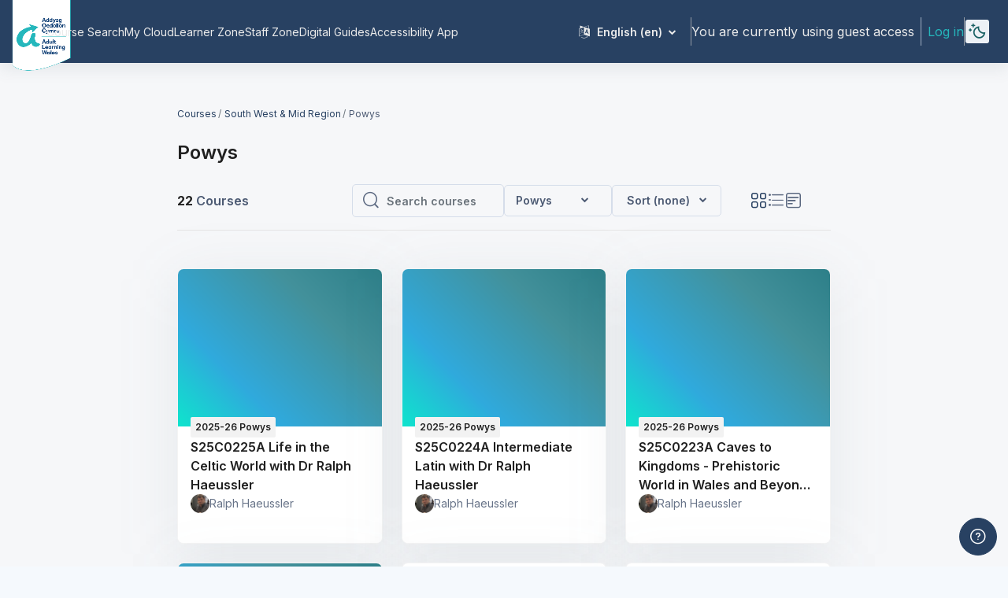

--- FILE ---
content_type: text/html; charset=utf-8
request_url: https://moodle.adultlearning.wales/course/index.php?categoryid=119
body_size: 411870
content:
<!DOCTYPE html>

<html  dir="ltr" lang="en" xml:lang="en">
<head>
    <title>Moodle AOC | ALW Moodle: All courses | Moodle AOC | ALW Moodle</title>
    <link rel="shortcut icon" href="//moodle.adultlearning.wales/pluginfile.php/1/theme_remui/faviconurl/1765903963/a-logo.png" />
    <meta http-equiv="Content-Type" content="text/html; charset=utf-8" />
<meta name="keywords" content="moodle, Moodle AOC | ALW Moodle: All courses | Moodle AOC | ALW Moodle" />
<link rel="stylesheet" type="text/css" href="https://moodle.adultlearning.wales/theme/yui_combo.php?rollup/3.17.2/yui-moodlesimple-min.css" /><script id="firstthemesheet" type="text/css">/** Required in order to fix style inclusion problems in IE with YUI **/</script><link rel="stylesheet" type="text/css" href="https://moodle.adultlearning.wales/theme/styles.php/remui/1765903963_1746805773/all" />
<script>
//<![CDATA[
var M = {}; M.yui = {};
M.pageloadstarttime = new Date();
M.cfg = {"wwwroot":"https:\/\/moodle.adultlearning.wales","homeurl":{},"sesskey":"ikY6Aev0dJ","sessiontimeout":"7200","sessiontimeoutwarning":1200,"themerev":"1765903963","slasharguments":1,"theme":"remui","iconsystemmodule":"core\/icon_system_fontawesome","jsrev":"1765903963","admin":"admin","svgicons":true,"usertimezone":"Europe\/London","language":"en","courseId":1,"courseContextId":2,"contextid":27690,"contextInstanceId":119,"langrev":1768625474,"templaterev":"1765903963"};var yui1ConfigFn = function(me) {if(/-skin|reset|fonts|grids|base/.test(me.name)){me.type='css';me.path=me.path.replace(/\.js/,'.css');me.path=me.path.replace(/\/yui2-skin/,'/assets/skins/sam/yui2-skin')}};
var yui2ConfigFn = function(me) {var parts=me.name.replace(/^moodle-/,'').split('-'),component=parts.shift(),module=parts[0],min='-min';if(/-(skin|core)$/.test(me.name)){parts.pop();me.type='css';min=''}
if(module){var filename=parts.join('-');me.path=component+'/'+module+'/'+filename+min+'.'+me.type}else{me.path=component+'/'+component+'.'+me.type}};
YUI_config = {"debug":false,"base":"https:\/\/moodle.adultlearning.wales\/lib\/yuilib\/3.17.2\/","comboBase":"https:\/\/moodle.adultlearning.wales\/theme\/yui_combo.php?","combine":true,"filter":null,"insertBefore":"firstthemesheet","groups":{"yui2":{"base":"https:\/\/moodle.adultlearning.wales\/lib\/yuilib\/2in3\/2.9.0\/build\/","comboBase":"https:\/\/moodle.adultlearning.wales\/theme\/yui_combo.php?","combine":true,"ext":false,"root":"2in3\/2.9.0\/build\/","patterns":{"yui2-":{"group":"yui2","configFn":yui1ConfigFn}}},"moodle":{"name":"moodle","base":"https:\/\/moodle.adultlearning.wales\/theme\/yui_combo.php?m\/1765903963\/","combine":true,"comboBase":"https:\/\/moodle.adultlearning.wales\/theme\/yui_combo.php?","ext":false,"root":"m\/1765903963\/","patterns":{"moodle-":{"group":"moodle","configFn":yui2ConfigFn}},"filter":null,"modules":{"moodle-core-actionmenu":{"requires":["base","event","node-event-simulate"]},"moodle-core-blocks":{"requires":["base","node","io","dom","dd","dd-scroll","moodle-core-dragdrop","moodle-core-notification"]},"moodle-core-chooserdialogue":{"requires":["base","panel","moodle-core-notification"]},"moodle-core-dragdrop":{"requires":["base","node","io","dom","dd","event-key","event-focus","moodle-core-notification"]},"moodle-core-event":{"requires":["event-custom"]},"moodle-core-formchangechecker":{"requires":["base","event-focus","moodle-core-event"]},"moodle-core-handlebars":{"condition":{"trigger":"handlebars","when":"after"}},"moodle-core-languninstallconfirm":{"requires":["base","node","moodle-core-notification-confirm","moodle-core-notification-alert"]},"moodle-core-lockscroll":{"requires":["plugin","base-build"]},"moodle-core-maintenancemodetimer":{"requires":["base","node"]},"moodle-core-notification":{"requires":["moodle-core-notification-dialogue","moodle-core-notification-alert","moodle-core-notification-confirm","moodle-core-notification-exception","moodle-core-notification-ajaxexception"]},"moodle-core-notification-dialogue":{"requires":["base","node","panel","escape","event-key","dd-plugin","moodle-core-widget-focusafterclose","moodle-core-lockscroll"]},"moodle-core-notification-alert":{"requires":["moodle-core-notification-dialogue"]},"moodle-core-notification-confirm":{"requires":["moodle-core-notification-dialogue"]},"moodle-core-notification-exception":{"requires":["moodle-core-notification-dialogue"]},"moodle-core-notification-ajaxexception":{"requires":["moodle-core-notification-dialogue"]},"moodle-core-popuphelp":{"requires":["moodle-core-tooltip"]},"moodle-core-tooltip":{"requires":["base","node","io-base","moodle-core-notification-dialogue","json-parse","widget-position","widget-position-align","event-outside","cache-base"]},"moodle-core_availability-form":{"requires":["base","node","event","event-delegate","panel","moodle-core-notification-dialogue","json"]},"moodle-backup-backupselectall":{"requires":["node","event","node-event-simulate","anim"]},"moodle-backup-confirmcancel":{"requires":["node","node-event-simulate","moodle-core-notification-confirm"]},"moodle-course-categoryexpander":{"requires":["node","event-key"]},"moodle-course-dragdrop":{"requires":["base","node","io","dom","dd","dd-scroll","moodle-core-dragdrop","moodle-core-notification","moodle-course-coursebase","moodle-course-util"]},"moodle-course-management":{"requires":["base","node","io-base","moodle-core-notification-exception","json-parse","dd-constrain","dd-proxy","dd-drop","dd-delegate","node-event-delegate"]},"moodle-course-util":{"requires":["node"],"use":["moodle-course-util-base"],"submodules":{"moodle-course-util-base":{},"moodle-course-util-section":{"requires":["node","moodle-course-util-base"]},"moodle-course-util-cm":{"requires":["node","moodle-course-util-base"]}}},"moodle-form-dateselector":{"requires":["base","node","overlay","calendar"]},"moodle-form-passwordunmask":{"requires":[]},"moodle-form-shortforms":{"requires":["node","base","selector-css3","moodle-core-event"]},"moodle-question-chooser":{"requires":["moodle-core-chooserdialogue"]},"moodle-question-preview":{"requires":["base","dom","event-delegate","event-key","core_question_engine"]},"moodle-question-searchform":{"requires":["base","node"]},"moodle-availability_completion-form":{"requires":["base","node","event","moodle-core_availability-form"]},"moodle-availability_date-form":{"requires":["base","node","event","io","moodle-core_availability-form"]},"moodle-availability_grade-form":{"requires":["base","node","event","moodle-core_availability-form"]},"moodle-availability_group-form":{"requires":["base","node","event","moodle-core_availability-form"]},"moodle-availability_grouping-form":{"requires":["base","node","event","moodle-core_availability-form"]},"moodle-availability_profile-form":{"requires":["base","node","event","moodle-core_availability-form"]},"moodle-mod_assign-history":{"requires":["node","transition"]},"moodle-mod_attendance-groupfilter":{"requires":["base","node"]},"moodle-mod_checklist-linkselect":{"requires":["node","event-valuechange"]},"moodle-mod_mediagallery-base":{"requires":["base","node","selector-css3","dd-constrain","dd-proxy","dd-drop","dd-plugin","moodle-core-notification","event"]},"moodle-mod_mediagallery-mediabox":{"requires":["base","node","selector-css3"]},"moodle-mod_quiz-autosave":{"requires":["base","node","event","event-valuechange","node-event-delegate","io-form"]},"moodle-mod_quiz-dragdrop":{"requires":["base","node","io","dom","dd","dd-scroll","moodle-core-dragdrop","moodle-core-notification","moodle-mod_quiz-quizbase","moodle-mod_quiz-util-base","moodle-mod_quiz-util-page","moodle-mod_quiz-util-slot","moodle-course-util"]},"moodle-mod_quiz-modform":{"requires":["base","node","event"]},"moodle-mod_quiz-questionchooser":{"requires":["moodle-core-chooserdialogue","moodle-mod_quiz-util","querystring-parse"]},"moodle-mod_quiz-quizbase":{"requires":["base","node"]},"moodle-mod_quiz-toolboxes":{"requires":["base","node","event","event-key","io","moodle-mod_quiz-quizbase","moodle-mod_quiz-util-slot","moodle-core-notification-ajaxexception"]},"moodle-mod_quiz-util":{"requires":["node","moodle-core-actionmenu"],"use":["moodle-mod_quiz-util-base"],"submodules":{"moodle-mod_quiz-util-base":{},"moodle-mod_quiz-util-slot":{"requires":["node","moodle-mod_quiz-util-base"]},"moodle-mod_quiz-util-page":{"requires":["node","moodle-mod_quiz-util-base"]}}},"moodle-message_airnotifier-toolboxes":{"requires":["base","node","io"]},"moodle-filter_glossary-autolinker":{"requires":["base","node","io-base","json-parse","event-delegate","overlay","moodle-core-event","moodle-core-notification-alert","moodle-core-notification-exception","moodle-core-notification-ajaxexception"]},"moodle-filter_mathjaxloader-loader":{"requires":["moodle-core-event"]},"moodle-editor_atto-editor":{"requires":["node","transition","io","overlay","escape","event","event-simulate","event-custom","node-event-html5","node-event-simulate","yui-throttle","moodle-core-notification-dialogue","moodle-core-notification-confirm","moodle-editor_atto-rangy","handlebars","timers","querystring-stringify"]},"moodle-editor_atto-plugin":{"requires":["node","base","escape","event","event-outside","handlebars","event-custom","timers","moodle-editor_atto-menu"]},"moodle-editor_atto-menu":{"requires":["moodle-core-notification-dialogue","node","event","event-custom"]},"moodle-editor_atto-rangy":{"requires":[]},"moodle-report_eventlist-eventfilter":{"requires":["base","event","node","node-event-delegate","datatable","autocomplete","autocomplete-filters"]},"moodle-report_loglive-fetchlogs":{"requires":["base","event","node","io","node-event-delegate"]},"moodle-gradereport_history-userselector":{"requires":["escape","event-delegate","event-key","handlebars","io-base","json-parse","moodle-core-notification-dialogue"]},"moodle-qbank_editquestion-chooser":{"requires":["moodle-core-chooserdialogue"]},"moodle-tool_capability-search":{"requires":["base","node"]},"moodle-tool_lp-dragdrop-reorder":{"requires":["moodle-core-dragdrop"]},"moodle-tool_monitor-dropdown":{"requires":["base","event","node"]},"moodle-assignfeedback_editpdf-editor":{"requires":["base","event","node","io","graphics","json","event-move","event-resize","transition","querystring-stringify-simple","moodle-core-notification-dialog","moodle-core-notification-alert","moodle-core-notification-warning","moodle-core-notification-exception","moodle-core-notification-ajaxexception"]},"moodle-atto_accessibilitychecker-button":{"requires":["color-base","moodle-editor_atto-plugin"]},"moodle-atto_accessibilityhelper-button":{"requires":["moodle-editor_atto-plugin"]},"moodle-atto_align-button":{"requires":["moodle-editor_atto-plugin"]},"moodle-atto_bold-button":{"requires":["moodle-editor_atto-plugin"]},"moodle-atto_charmap-button":{"requires":["moodle-editor_atto-plugin"]},"moodle-atto_clear-button":{"requires":["moodle-editor_atto-plugin"]},"moodle-atto_collapse-button":{"requires":["moodle-editor_atto-plugin"]},"moodle-atto_emojipicker-button":{"requires":["moodle-editor_atto-plugin"]},"moodle-atto_emoticon-button":{"requires":["moodle-editor_atto-plugin"]},"moodle-atto_equation-button":{"requires":["moodle-editor_atto-plugin","moodle-core-event","io","event-valuechange","tabview","array-extras"]},"moodle-atto_h5p-button":{"requires":["moodle-editor_atto-plugin"]},"moodle-atto_html-button":{"requires":["promise","moodle-editor_atto-plugin","moodle-atto_html-beautify","moodle-atto_html-codemirror","event-valuechange"]},"moodle-atto_html-beautify":{},"moodle-atto_html-codemirror":{"requires":["moodle-atto_html-codemirror-skin"]},"moodle-atto_image-button":{"requires":["moodle-editor_atto-plugin"]},"moodle-atto_indent-button":{"requires":["moodle-editor_atto-plugin"]},"moodle-atto_italic-button":{"requires":["moodle-editor_atto-plugin"]},"moodle-atto_link-button":{"requires":["moodle-editor_atto-plugin"]},"moodle-atto_managefiles-button":{"requires":["moodle-editor_atto-plugin"]},"moodle-atto_managefiles-usedfiles":{"requires":["node","escape"]},"moodle-atto_media-button":{"requires":["moodle-editor_atto-plugin","moodle-form-shortforms"]},"moodle-atto_multilang2-button":{"requires":["moodle-editor_atto-plugin"]},"moodle-atto_noautolink-button":{"requires":["moodle-editor_atto-plugin"]},"moodle-atto_orderedlist-button":{"requires":["moodle-editor_atto-plugin"]},"moodle-atto_recordrtc-button":{"requires":["moodle-editor_atto-plugin","moodle-atto_recordrtc-recording"]},"moodle-atto_recordrtc-recording":{"requires":["moodle-atto_recordrtc-button"]},"moodle-atto_rtl-button":{"requires":["moodle-editor_atto-plugin"]},"moodle-atto_strike-button":{"requires":["moodle-editor_atto-plugin"]},"moodle-atto_subscript-button":{"requires":["moodle-editor_atto-plugin"]},"moodle-atto_superscript-button":{"requires":["moodle-editor_atto-plugin"]},"moodle-atto_table-button":{"requires":["moodle-editor_atto-plugin","moodle-editor_atto-menu","event","event-valuechange"]},"moodle-atto_teamsmeeting-button":{"requires":["moodle-editor_atto-plugin"]},"moodle-atto_title-button":{"requires":["moodle-editor_atto-plugin"]},"moodle-atto_underline-button":{"requires":["moodle-editor_atto-plugin"]},"moodle-atto_undo-button":{"requires":["moodle-editor_atto-plugin"]},"moodle-atto_unorderedlist-button":{"requires":["moodle-editor_atto-plugin"]}}},"gallery":{"name":"gallery","base":"https:\/\/moodle.adultlearning.wales\/lib\/yuilib\/gallery\/","combine":true,"comboBase":"https:\/\/moodle.adultlearning.wales\/theme\/yui_combo.php?","ext":false,"root":"gallery\/1765903963\/","patterns":{"gallery-":{"group":"gallery"}}}},"modules":{"core_filepicker":{"name":"core_filepicker","fullpath":"https:\/\/moodle.adultlearning.wales\/lib\/javascript.php\/1765903963\/repository\/filepicker.js","requires":["base","node","node-event-simulate","json","async-queue","io-base","io-upload-iframe","io-form","yui2-treeview","panel","cookie","datatable","datatable-sort","resize-plugin","dd-plugin","escape","moodle-core_filepicker","moodle-core-notification-dialogue"]},"core_comment":{"name":"core_comment","fullpath":"https:\/\/moodle.adultlearning.wales\/lib\/javascript.php\/1765903963\/comment\/comment.js","requires":["base","io-base","node","json","yui2-animation","overlay","escape"]},"mathjax":{"name":"mathjax","fullpath":"https:\/\/cdn.jsdelivr.net\/npm\/mathjax@2.7.9\/MathJax.js?delayStartupUntil=configured"}}};
M.yui.loader = {modules: {}};

//]]>
</script>

<script type="text/javascript">
// NEEDED FOR MS CLARITY
(function(c,l,a,r,i,t,y){
c[a]=c[a]||function(){(c[a].q=c[a].q||[]).push(arguments)};
t=l.createElement(r);t.async=1;t.src="https://www.clarity.ms/tag/"+i;
y=l.getElementsByTagName(r)[0];y.parentNode.insertBefore(t,y);
})(window, document, "clarity", "script", "3xmuc5xxh7");
</script>

<style>

.custom-login-page .loginbox .formwrap form#guestlogin .form-action input {
    height: 38px;
    line-height: 38px;
    padding: 0 15px;

}
#page-grade-report-grader-index #region-main-box{
  overflow-x: scroll;
}
</style>


<script type="text/javascript">
var serviceUrl = "//api.reciteme.com/asset/js?key=";
var serviceKey = "e9fa753133aa2889ced38af58b3dd15a6fe23558";
var options = {}; // Options can be added as needed
var autoLoad = false;
var enableFragment = "#reciteEnable";

var loaded=[],frag=!1;window.location.hash===enableFragment&&(frag=!0);function loadScript(c,b){var a=document.createElement("script");a.type="text/javascript";a.readyState?a.onreadystatechange=function(){if("loaded"==a.readyState||"complete"==a.readyState)a.onreadystatechange=null,void 0!=b&&b()}:void 0!=b&&(a.onload=function(){b()});a.src=c;document.getElementsByTagName("head")[0].appendChild(a)}function _rc(c){c+="=";for(var b=document.cookie.split(";"),a=0;a<b.length;a++){for(var d=b[a];" "==d.charAt(0);)d=d.substring(1,d.length);if(0==d.indexOf(c))return d.substring(c.length,d.length)}return null}function loadService(c){for(var b=serviceUrl+serviceKey,a=0;a<loaded.length;a++)if(loaded[a]==b)return;loaded.push(b);loadScript(serviceUrl+serviceKey,function(){"function"===typeof _reciteLoaded&&_reciteLoaded();"function"==typeof c&&c();Recite.load(options);Recite.Event.subscribe("Recite:load",function(){Recite.enable()})})}"true"==_rc("Recite.Persist")&&loadService();if(autoLoad&&"false"!=_rc("Recite.Persist")||frag)document.addEventListener?document.addEventListener("DOMContentLoaded",function(c){loadService()}):loadService();


// Additional Code To Fix Issue with RemUI Theme (Toolbar Covering Main Menu)
function _reciteLoaded() {
    Recite.Event.subscribe("Controls:loaded", function() {
        Array.from(document.querySelectorAll('.navbar')).forEach(buttonLink => {
            buttonLink.setAttribute('style', 'top:60px !important')
        });
    });
}
</script>

<script src="https://code.jquery.com/jquery-3.4.1.slim.min.js"> </script>

<script type="text/javascript">
$(window).on('hashchange', function () {
    hashUrl = window.location.hash;
    if (hashUrl == "#reciteme") {
        loadService();
        return false;
    }
});
</script>



    <meta name="viewport" content="width=device-width, initial-scale=1.0">
    <style>
            @import "https://fonts.googleapis.com/css?family=Inter:100,200,300,400,500,600,700,800,900";
    </style>
</head>

<body  id="page-course-index-category" class="format-site limitedwidth  path-course path-course-index chrome dir-ltr lang-en yui-skin-sam yui3-skin-sam moodle-adultlearning-wales pagelayout-coursecategory course-1 context-27690 category-119 uses-drawers drawer-open-index main-area-bg">

<div id='page-loader-wrapper' style='background:#ffffff;position: fixed;top: 0;left: 0;width: 100%;height: 100%;display: flex;justify-content: center;align-items: center;z-index: 9999;overflow:hidden;'>
    <img src='//moodle.adultlearning.wales/pluginfile.php/1/theme_remui/loaderimage/1765903963/a-logo-loading-fast.gif' alt='loader image' style='width: 100px;height: 100px;'>
</div>
<script>
    window.addEventListener('load', function (){document.querySelector('#page-loader-wrapper').style.display = 'none';}, false);
    if (localStorage.getItem("nighteyewState") == "1") {
        document.querySelector("#page-loader-wrapper").style.background = "#090909";
    }
</script>

<div class="toast-wrapper mx-auto py-0 fixed-top" role="status" aria-live="polite"></div>
<div id="page-wrapper" class="d-print-block">

    <div>
    <a class="sr-only sr-only-focusable" href="#maincontent">Skip to main content</a>
</div><script src="https://moodle.adultlearning.wales/lib/javascript.php/1765903963/lib/polyfills/polyfill.js"></script>
<script src="https://moodle.adultlearning.wales/theme/yui_combo.php?rollup/3.17.2/yui-moodlesimple-min.js"></script><script src="https://moodle.adultlearning.wales/lib/javascript.php/1765903963/lib/javascript-static.js"></script>
<script>
//<![CDATA[
document.body.className += ' jsenabled';
//]]>
</script>



    

    <nav class="navbar fixed-top navbar-expand left  " aria-label="Site navigation">
    
        <a href="https://moodle.adultlearning.wales/" class="navbar-brand d-none d-md-flex align-items-center m-0 aabtn" aria-label="Moodle AOC | ALW Moodle - Brand Name" title="Moodle AOC | ALW Moodle">
                    <img src="//moodle.adultlearning.wales/pluginfile.php/1/theme_remui/logo/1765903963/ALW-colour%20-%20standalone.png" class="navbar-brand-logo logo">
    
    
    
        </a>
    
        <div class="sub-nav">
            <div class="navbar-toggler-wrapper">
                <button class="navbar-toggler aabtn d-block d-lg-none border-0 h-100 p-0" data-toggler="drawers" data-action="toggle" data-target="theme_remui-drawers-primary">
                    <span class="edw-icon edw-icon-Mobile-menu"></span>
                    <span class="sr-only">Side panel</span>
                </button>
            </div>
    
                <div class="primary-navigation">
                    <nav class="moremenu navigation">
                        <ul id="moremenu-696b7e58056a0-navbar-nav" role="menubar" class="nav more-nav navbar-nav">
                                    <li  data-key="coursecat" class="dropdown nav-item" role="none" data-forceintomoremenu="false" >
                                        <a class="dropdown-toggle nav-link  catselector-menu " id="drop-down-696b7e58056a0" role="menuitem" data-toggle="dropdown"
                                            aria-haspopup="true" aria-expanded="false" href="#" aria-controls="drop-down-menu-696b7e58056a0"
                                            
                                            tabindex="-1"
                                             title="Categories"
                                        >
                                            Categories
                                        </a>
                                        <div class="dropdown-menu" role="menu" id="drop-down-menu-696b7e58056a0" aria-labelledby="drop-down-696b7e58056a0">
                                                <div class="category-wrapper container d-flex flex-column"><div class="menu-wrapper">
                        <ul class="m-0 p-pl-5">
                            <li><a href="https://moodle.adultlearning.wales/course/index.php?categoryid=all" data-cat-id="0" class="category-link ellipsis">All categories</a></li>
                        </ul>
                  </div><div class="menu-wrapper"><ul class="m-0 p-pl-5">
                                <li><div class="d-flex flex-gap-2 w-100">
                                <a href="https://moodle.adultlearning.wales/course/index.php?categoryid=243" data-cat-id="243" class="category-link ellipsis catvisibility-1 ">Guest Area</a>
                                <i class="hidden-label edw-icon edw-icon-Hide p-mt-0d5 catvisibility-1" aria-hidden="true"></i>
                                </div></li>
                            </ul></div><div class="menu-wrapper"><div class="menu-heading d-flex flex-gap-2 w-100">
                            <div class="toggle-btn d-flex justify-content-center align-items-center collapsed" data-toggle="collapse" data-target="#collapse1854566433844617" aria-controls="collapseTwo">
                                <span class="expande-icon edw-icon edw-icon-Down-Arrow" title=""></span>
                                <span class="collaps-icon edw-icon edw-icon-UpArrow" title=""></span>
                            </div>
                            <a href="https://moodle.adultlearning.wales/course/index.php?categoryid=345" data-cat-id="345" class="category-link ellipsis catvisibility-1 ">National Learning</a>
                            <i class="hidden-label edw-icon edw-icon-Hide p-mt-0d5 catvisibility-1" aria-hidden="true"></i>
                        </div><div id="collapse1854566433844617" class="collapse">
                            <div class="menu-body"><div class="menu-wrapper"><div class="menu-heading d-flex flex-gap-2 w-100">
                            <div class="toggle-btn d-flex justify-content-center align-items-center collapsed" data-toggle="collapse" data-target="#collapse1854566433844654" aria-controls="collapseTwo">
                                <span class="expande-icon edw-icon edw-icon-Down-Arrow" title=""></span>
                                <span class="collaps-icon edw-icon edw-icon-UpArrow" title=""></span>
                            </div>
                            <a href="https://moodle.adultlearning.wales/course/index.php?categoryid=180" data-cat-id="180" class="category-link ellipsis catvisibility-1 ">Partnership &amp; Project Area</a>
                            <i class="hidden-label edw-icon edw-icon-Hide p-mt-0d5 catvisibility-1" aria-hidden="true"></i>
                        </div><div id="collapse1854566433844654" class="collapse">
                            <div class="menu-body"><div class="menu-wrapper"><div class="menu-heading d-flex flex-gap-2 w-100">
                            <div class="toggle-btn d-flex justify-content-center align-items-center collapsed" data-toggle="collapse" data-target="#collapse1854566433844769" aria-controls="collapseTwo">
                                <span class="expande-icon edw-icon edw-icon-Down-Arrow" title=""></span>
                                <span class="collaps-icon edw-icon edw-icon-UpArrow" title=""></span>
                            </div>
                            <a href="https://moodle.adultlearning.wales/course/index.php?categoryid=242" data-cat-id="242" class="category-link ellipsis catvisibility-1 ">AMIF</a>
                            <i class="hidden-label edw-icon edw-icon-Hide p-mt-0d5 catvisibility-1" aria-hidden="true"></i>
                        </div><div id="collapse1854566433844769" class="collapse">
                            <div class="menu-body"><div class="menu-wrapper"><ul class="m-0 p-pl-5">
                                <li><div class="d-flex flex-gap-2 w-100">
                                <a href="https://moodle.adultlearning.wales/course/index.php?categoryid=256" data-cat-id="256" class="category-link ellipsis catvisibility-1 ">AMIF: ESOL Courses</a>
                                <i class="hidden-label edw-icon edw-icon-Hide p-mt-0d5 catvisibility-1" aria-hidden="true"></i>
                                </div></li>
                            </ul></div><div class="menu-wrapper"><ul class="m-0 p-pl-5">
                                <li><div class="d-flex flex-gap-2 w-100">
                                <a href="https://moodle.adultlearning.wales/course/index.php?categoryid=420" data-cat-id="420" class="category-link ellipsis catvisibility-1 ">2024-25 AMIF</a>
                                <i class="hidden-label edw-icon edw-icon-Hide p-mt-0d5 catvisibility-1" aria-hidden="true"></i>
                                </div></li>
                            </ul></div></div></div></div><div class="menu-wrapper"><div class="menu-heading d-flex flex-gap-2 w-100">
                            <div class="toggle-btn d-flex justify-content-center align-items-center collapsed" data-toggle="collapse" data-target="#collapse1854566433844838" aria-controls="collapseTwo">
                                <span class="expande-icon edw-icon edw-icon-Down-Arrow" title=""></span>
                                <span class="collaps-icon edw-icon edw-icon-UpArrow" title=""></span>
                            </div>
                            <a href="https://moodle.adultlearning.wales/course/index.php?categoryid=291" data-cat-id="291" class="category-link ellipsis catvisibility-1 ">Essential Skills Project</a>
                            <i class="hidden-label edw-icon edw-icon-Hide p-mt-0d5 catvisibility-1" aria-hidden="true"></i>
                        </div><div id="collapse1854566433844838" class="collapse">
                            <div class="menu-body"><div class="menu-wrapper"><ul class="m-0 p-pl-5">
                                <li><div class="d-flex flex-gap-2 w-100">
                                <a href="https://moodle.adultlearning.wales/course/index.php?categoryid=421" data-cat-id="421" class="category-link ellipsis catvisibility-1 ">2024-25 Essential Skills</a>
                                <i class="hidden-label edw-icon edw-icon-Hide p-mt-0d5 catvisibility-1" aria-hidden="true"></i>
                                </div></li>
                            </ul></div><div class="menu-wrapper"><ul class="m-0 p-pl-5">
                                <li><div class="d-flex flex-gap-2 w-100">
                                <a href="https://moodle.adultlearning.wales/course/index.php?categoryid=466" data-cat-id="466" class="category-link ellipsis catvisibility-1 ">2025-26 Essential Skills</a>
                                <i class="hidden-label edw-icon edw-icon-Hide p-mt-0d5 catvisibility-1" aria-hidden="true"></i>
                                </div></li>
                            </ul></div></div></div></div><div class="menu-wrapper"><ul class="m-0 p-pl-5">
                                <li><div class="d-flex flex-gap-2 w-100">
                                <a href="https://moodle.adultlearning.wales/course/index.php?categoryid=181" data-cat-id="181" class="category-link ellipsis catvisibility-1 ">KIM Inspire</a>
                                <i class="hidden-label edw-icon edw-icon-Hide p-mt-0d5 catvisibility-1" aria-hidden="true"></i>
                                </div></li>
                            </ul></div><div class="menu-wrapper"><div class="menu-heading d-flex flex-gap-2 w-100">
                            <div class="toggle-btn d-flex justify-content-center align-items-center collapsed" data-toggle="collapse" data-target="#collapse1854566433844913" aria-controls="collapseTwo">
                                <span class="expande-icon edw-icon edw-icon-Down-Arrow" title=""></span>
                                <span class="collaps-icon edw-icon edw-icon-UpArrow" title=""></span>
                            </div>
                            <a href="https://moodle.adultlearning.wales/course/index.php?categoryid=182" data-cat-id="182" class="category-link ellipsis catvisibility-1 ">WULF (Pan Wales)</a>
                            <i class="hidden-label edw-icon edw-icon-Hide p-mt-0d5 catvisibility-1" aria-hidden="true"></i>
                        </div><div id="collapse1854566433844913" class="collapse">
                            <div class="menu-body"><div class="menu-wrapper"><ul class="m-0 p-pl-5">
                                <li><div class="d-flex flex-gap-2 w-100">
                                <a href="https://moodle.adultlearning.wales/course/index.php?categoryid=422" data-cat-id="422" class="category-link ellipsis catvisibility-1 ">2024-25 WULF (Pan Wales)</a>
                                <i class="hidden-label edw-icon edw-icon-Hide p-mt-0d5 catvisibility-1" aria-hidden="true"></i>
                                </div></li>
                            </ul></div><div class="menu-wrapper"><ul class="m-0 p-pl-5">
                                <li><div class="d-flex flex-gap-2 w-100">
                                <a href="https://moodle.adultlearning.wales/course/index.php?categoryid=467" data-cat-id="467" class="category-link ellipsis catvisibility-1 ">2025-26 WULF (Pan Wales)</a>
                                <i class="hidden-label edw-icon edw-icon-Hide p-mt-0d5 catvisibility-1" aria-hidden="true"></i>
                                </div></li>
                            </ul></div></div></div></div></div></div></div><div class="menu-wrapper"><div class="menu-heading d-flex flex-gap-2 w-100">
                            <div class="toggle-btn d-flex justify-content-center align-items-center collapsed" data-toggle="collapse" data-target="#collapse1854566433844968" aria-controls="collapseTwo">
                                <span class="expande-icon edw-icon edw-icon-Down-Arrow" title=""></span>
                                <span class="collaps-icon edw-icon edw-icon-UpArrow" title=""></span>
                            </div>
                            <a href="https://moodle.adultlearning.wales/course/index.php?categoryid=135" data-cat-id="135" class="category-link ellipsis catvisibility-1 ">Youth Community &amp; Playwork (National)</a>
                            <i class="hidden-label edw-icon edw-icon-Hide p-mt-0d5 catvisibility-1" aria-hidden="true"></i>
                        </div><div id="collapse1854566433844968" class="collapse">
                            <div class="menu-body"><div class="menu-wrapper"><div class="menu-heading d-flex flex-gap-2 w-100">
                            <div class="toggle-btn d-flex justify-content-center align-items-center collapsed" data-toggle="collapse" data-target="#collapse1854566433845016" aria-controls="collapseTwo">
                                <span class="expande-icon edw-icon edw-icon-Down-Arrow" title=""></span>
                                <span class="collaps-icon edw-icon edw-icon-UpArrow" title=""></span>
                            </div>
                            <a href="https://moodle.adultlearning.wales/course/index.php?categoryid=424" data-cat-id="424" class="category-link ellipsis catvisibility-1 ">Youth Work 2024-25</a>
                            <i class="hidden-label edw-icon edw-icon-Hide p-mt-0d5 catvisibility-1" aria-hidden="true"></i>
                        </div><div id="collapse1854566433845016" class="collapse">
                            <div class="menu-body"><div class="menu-wrapper"><div class="menu-heading d-flex flex-gap-2 w-100">
                            <div class="toggle-btn d-flex justify-content-center align-items-center collapsed" data-toggle="collapse" data-target="#collapse1854566433845037" aria-controls="collapseTwo">
                                <span class="expande-icon edw-icon edw-icon-Down-Arrow" title=""></span>
                                <span class="collaps-icon edw-icon edw-icon-UpArrow" title=""></span>
                            </div>
                            <a href="https://moodle.adultlearning.wales/course/index.php?categoryid=447" data-cat-id="447" class="category-link ellipsis catvisibility-1 ">TEMPLATES Youth Work 2024-25</a>
                            <i class="hidden-label edw-icon edw-icon-Hide p-mt-0d5 catvisibility-1" aria-hidden="true"></i>
                        </div><div id="collapse1854566433845037" class="collapse">
                            <div class="menu-body"><div class="menu-wrapper"><ul class="m-0 p-pl-5">
                                <li><div class="d-flex flex-gap-2 w-100">
                                <a href="https://moodle.adultlearning.wales/course/index.php?categoryid=448" data-cat-id="448" class="category-link ellipsis catvisibility-1 ">24-25 L2 Award in Youth Work Principles TEMPLATES</a>
                                <i class="hidden-label edw-icon edw-icon-Hide p-mt-0d5 catvisibility-1" aria-hidden="true"></i>
                                </div></li>
                            </ul></div><div class="menu-wrapper"><ul class="m-0 p-pl-5">
                                <li><div class="d-flex flex-gap-2 w-100">
                                <a href="https://moodle.adultlearning.wales/course/index.php?categoryid=449" data-cat-id="449" class="category-link ellipsis catvisibility-1 ">24-25 L3 Certificate in Youth Work Practice TEMPLATES</a>
                                <i class="hidden-label edw-icon edw-icon-Hide p-mt-0d5 catvisibility-1" aria-hidden="true"></i>
                                </div></li>
                            </ul></div><div class="menu-wrapper"><ul class="m-0 p-pl-5">
                                <li><div class="d-flex flex-gap-2 w-100">
                                <a href="https://moodle.adultlearning.wales/course/index.php?categoryid=452" data-cat-id="452" class="category-link ellipsis catvisibility-1 ">24-25 L1 Award in Principle and Practices of Youth Work TEMPLATES</a>
                                <i class="hidden-label edw-icon edw-icon-Hide p-mt-0d5 catvisibility-1" aria-hidden="true"></i>
                                </div></li>
                            </ul></div><div class="menu-wrapper"><ul class="m-0 p-pl-5">
                                <li><div class="d-flex flex-gap-2 w-100">
                                <a href="https://moodle.adultlearning.wales/course/index.php?categoryid=454" data-cat-id="454" class="category-link ellipsis catvisibility-1 ">24-25 L3 Award in Education and Training TEMPLATES</a>
                                <i class="hidden-label edw-icon edw-icon-Hide p-mt-0d5 catvisibility-1" aria-hidden="true"></i>
                                </div></li>
                            </ul></div><div class="menu-wrapper"><ul class="m-0 p-pl-5">
                                <li><div class="d-flex flex-gap-2 w-100">
                                <a href="https://moodle.adultlearning.wales/course/index.php?categoryid=455" data-cat-id="455" class="category-link ellipsis catvisibility-1 ">24-25 L3 Leadership and Management</a>
                                <i class="hidden-label edw-icon edw-icon-Hide p-mt-0d5 catvisibility-1" aria-hidden="true"></i>
                                </div></li>
                            </ul></div><div class="menu-wrapper"><ul class="m-0 p-pl-5">
                                <li><div class="d-flex flex-gap-2 w-100">
                                <a href="https://moodle.adultlearning.wales/course/index.php?categoryid=459" data-cat-id="459" class="category-link ellipsis catvisibility-1 ">24-25 L4 Leadership and Management</a>
                                <i class="hidden-label edw-icon edw-icon-Hide p-mt-0d5 catvisibility-1" aria-hidden="true"></i>
                                </div></li>
                            </ul></div></div></div></div></div></div></div><div class="menu-wrapper"><div class="menu-heading d-flex flex-gap-2 w-100">
                            <div class="toggle-btn d-flex justify-content-center align-items-center collapsed" data-toggle="collapse" data-target="#collapse1854566433845166" aria-controls="collapseTwo">
                                <span class="expande-icon edw-icon edw-icon-Down-Arrow" title=""></span>
                                <span class="collaps-icon edw-icon edw-icon-UpArrow" title=""></span>
                            </div>
                            <a href="https://moodle.adultlearning.wales/course/index.php?categoryid=468" data-cat-id="468" class="category-link ellipsis catvisibility-1 ">2025-26 Youth Work</a>
                            <i class="hidden-label edw-icon edw-icon-Hide p-mt-0d5 catvisibility-1" aria-hidden="true"></i>
                        </div><div id="collapse1854566433845166" class="collapse">
                            <div class="menu-body"><div class="menu-wrapper"><div class="menu-heading d-flex flex-gap-2 w-100">
                            <div class="toggle-btn d-flex justify-content-center align-items-center collapsed" data-toggle="collapse" data-target="#collapse1854566433845185" aria-controls="collapseTwo">
                                <span class="expande-icon edw-icon edw-icon-Down-Arrow" title=""></span>
                                <span class="collaps-icon edw-icon edw-icon-UpArrow" title=""></span>
                            </div>
                            <a href="https://moodle.adultlearning.wales/course/index.php?categoryid=495" data-cat-id="495" class="category-link ellipsis catvisibility-1 ">TEMPLATES Youth Work 2025-26</a>
                            <i class="hidden-label edw-icon edw-icon-Hide p-mt-0d5 catvisibility-1" aria-hidden="true"></i>
                        </div><div id="collapse1854566433845185" class="collapse">
                            <div class="menu-body"><div class="menu-wrapper"><ul class="m-0 p-pl-5">
                                <li><div class="d-flex flex-gap-2 w-100">
                                <a href="https://moodle.adultlearning.wales/course/index.php?categoryid=496" data-cat-id="496" class="category-link ellipsis catvisibility-1 ">25-26 L2 Award in Youth Work Principles TEMPLATES</a>
                                <i class="hidden-label edw-icon edw-icon-Hide p-mt-0d5 catvisibility-1" aria-hidden="true"></i>
                                </div></li>
                            </ul></div><div class="menu-wrapper"><ul class="m-0 p-pl-5">
                                <li><div class="d-flex flex-gap-2 w-100">
                                <a href="https://moodle.adultlearning.wales/course/index.php?categoryid=497" data-cat-id="497" class="category-link ellipsis catvisibility-1 ">25-26 L3 Certificate in Youth Work Practice TEMPLATES</a>
                                <i class="hidden-label edw-icon edw-icon-Hide p-mt-0d5 catvisibility-1" aria-hidden="true"></i>
                                </div></li>
                            </ul></div><div class="menu-wrapper"><ul class="m-0 p-pl-5">
                                <li><div class="d-flex flex-gap-2 w-100">
                                <a href="https://moodle.adultlearning.wales/course/index.php?categoryid=498" data-cat-id="498" class="category-link ellipsis catvisibility-1 ">25-26 L1 Award in Principle and Practices of Youth Work TEMPLATES</a>
                                <i class="hidden-label edw-icon edw-icon-Hide p-mt-0d5 catvisibility-1" aria-hidden="true"></i>
                                </div></li>
                            </ul></div><div class="menu-wrapper"><ul class="m-0 p-pl-5">
                                <li><div class="d-flex flex-gap-2 w-100">
                                <a href="https://moodle.adultlearning.wales/course/index.php?categoryid=499" data-cat-id="499" class="category-link ellipsis catvisibility-1 ">25-26 L3 Award in Education and Training TEMPLATES</a>
                                <i class="hidden-label edw-icon edw-icon-Hide p-mt-0d5 catvisibility-1" aria-hidden="true"></i>
                                </div></li>
                            </ul></div><div class="menu-wrapper"><ul class="m-0 p-pl-5">
                                <li><div class="d-flex flex-gap-2 w-100">
                                <a href="https://moodle.adultlearning.wales/course/index.php?categoryid=500" data-cat-id="500" class="category-link ellipsis catvisibility-1 ">25-26 L3 Leadership and Management TEMPLATES</a>
                                <i class="hidden-label edw-icon edw-icon-Hide p-mt-0d5 catvisibility-1" aria-hidden="true"></i>
                                </div></li>
                            </ul></div><div class="menu-wrapper"><ul class="m-0 p-pl-5">
                                <li><div class="d-flex flex-gap-2 w-100">
                                <a href="https://moodle.adultlearning.wales/course/index.php?categoryid=501" data-cat-id="501" class="category-link ellipsis catvisibility-1 ">25-26 L4 Leadership and Management TEMPLATES </a>
                                <i class="hidden-label edw-icon edw-icon-Hide p-mt-0d5 catvisibility-1" aria-hidden="true"></i>
                                </div></li>
                            </ul></div></div></div></div></div></div></div></div></div></div><div class="menu-wrapper"><ul class="m-0 p-pl-5">
                                <li><div class="d-flex flex-gap-2 w-100">
                                <a href="https://moodle.adultlearning.wales/course/index.php?categoryid=450" data-cat-id="450" class="category-link ellipsis catvisibility-1 ">Workplace Learning/ TU</a>
                                <i class="hidden-label edw-icon edw-icon-Hide p-mt-0d5 catvisibility-1" aria-hidden="true"></i>
                                </div></li>
                            </ul></div></div></div></div><div class="menu-wrapper"><div class="menu-heading d-flex flex-gap-2 w-100">
                            <div class="toggle-btn d-flex justify-content-center align-items-center collapsed" data-toggle="collapse" data-target="#collapse1854566433845333" aria-controls="collapseTwo">
                                <span class="expande-icon edw-icon edw-icon-Down-Arrow" title=""></span>
                                <span class="collaps-icon edw-icon edw-icon-UpArrow" title=""></span>
                            </div>
                            <a href="https://moodle.adultlearning.wales/course/index.php?categoryid=109" data-cat-id="109" class="category-link ellipsis catvisibility-1 ">North Region</a>
                            <i class="hidden-label edw-icon edw-icon-Hide p-mt-0d5 catvisibility-1" aria-hidden="true"></i>
                        </div><div id="collapse1854566433845333" class="collapse">
                            <div class="menu-body"><div class="menu-wrapper"><div class="menu-heading d-flex flex-gap-2 w-100">
                            <div class="toggle-btn d-flex justify-content-center align-items-center collapsed" data-toggle="collapse" data-target="#collapse1854566433845351" aria-controls="collapseTwo">
                                <span class="expande-icon edw-icon edw-icon-Down-Arrow" title=""></span>
                                <span class="collaps-icon edw-icon edw-icon-UpArrow" title=""></span>
                            </div>
                            <a href="https://moodle.adultlearning.wales/course/index.php?categoryid=114" data-cat-id="114" class="category-link ellipsis catvisibility-1 ">Conwy</a>
                            <i class="hidden-label edw-icon edw-icon-Hide p-mt-0d5 catvisibility-1" aria-hidden="true"></i>
                        </div><div id="collapse1854566433845351" class="collapse">
                            <div class="menu-body"><div class="menu-wrapper"><ul class="m-0 p-pl-5">
                                <li><div class="d-flex flex-gap-2 w-100">
                                <a href="https://moodle.adultlearning.wales/course/index.php?categoryid=425" data-cat-id="425" class="category-link ellipsis catvisibility-1 ">2024-25 Conwy</a>
                                <i class="hidden-label edw-icon edw-icon-Hide p-mt-0d5 catvisibility-1" aria-hidden="true"></i>
                                </div></li>
                            </ul></div><div class="menu-wrapper"><ul class="m-0 p-pl-5">
                                <li><div class="d-flex flex-gap-2 w-100">
                                <a href="https://moodle.adultlearning.wales/course/index.php?categoryid=469" data-cat-id="469" class="category-link ellipsis catvisibility-1 ">2025-26 Conwy</a>
                                <i class="hidden-label edw-icon edw-icon-Hide p-mt-0d5 catvisibility-1" aria-hidden="true"></i>
                                </div></li>
                            </ul></div></div></div></div><div class="menu-wrapper"><div class="menu-heading d-flex flex-gap-2 w-100">
                            <div class="toggle-btn d-flex justify-content-center align-items-center collapsed" data-toggle="collapse" data-target="#collapse1854566433845405" aria-controls="collapseTwo">
                                <span class="expande-icon edw-icon edw-icon-Down-Arrow" title=""></span>
                                <span class="collaps-icon edw-icon edw-icon-UpArrow" title=""></span>
                            </div>
                            <a href="https://moodle.adultlearning.wales/course/index.php?categoryid=117" data-cat-id="117" class="category-link ellipsis catvisibility-1 ">Denbighshire</a>
                            <i class="hidden-label edw-icon edw-icon-Hide p-mt-0d5 catvisibility-1" aria-hidden="true"></i>
                        </div><div id="collapse1854566433845405" class="collapse">
                            <div class="menu-body"><div class="menu-wrapper"><ul class="m-0 p-pl-5">
                                <li><div class="d-flex flex-gap-2 w-100">
                                <a href="https://moodle.adultlearning.wales/course/index.php?categoryid=426" data-cat-id="426" class="category-link ellipsis catvisibility-1 ">2024-25 Denbighshire</a>
                                <i class="hidden-label edw-icon edw-icon-Hide p-mt-0d5 catvisibility-1" aria-hidden="true"></i>
                                </div></li>
                            </ul></div><div class="menu-wrapper"><ul class="m-0 p-pl-5">
                                <li><div class="d-flex flex-gap-2 w-100">
                                <a href="https://moodle.adultlearning.wales/course/index.php?categoryid=470" data-cat-id="470" class="category-link ellipsis catvisibility-1 ">2025-26 Denbighshire</a>
                                <i class="hidden-label edw-icon edw-icon-Hide p-mt-0d5 catvisibility-1" aria-hidden="true"></i>
                                </div></li>
                            </ul></div></div></div></div><div class="menu-wrapper"><div class="menu-heading d-flex flex-gap-2 w-100">
                            <div class="toggle-btn d-flex justify-content-center align-items-center collapsed" data-toggle="collapse" data-target="#collapse1854566433845458" aria-controls="collapseTwo">
                                <span class="expande-icon edw-icon edw-icon-Down-Arrow" title=""></span>
                                <span class="collaps-icon edw-icon edw-icon-UpArrow" title=""></span>
                            </div>
                            <a href="https://moodle.adultlearning.wales/course/index.php?categoryid=115" data-cat-id="115" class="category-link ellipsis catvisibility-1 ">Flintshire</a>
                            <i class="hidden-label edw-icon edw-icon-Hide p-mt-0d5 catvisibility-1" aria-hidden="true"></i>
                        </div><div id="collapse1854566433845458" class="collapse">
                            <div class="menu-body"><div class="menu-wrapper"><ul class="m-0 p-pl-5">
                                <li><div class="d-flex flex-gap-2 w-100">
                                <a href="https://moodle.adultlearning.wales/course/index.php?categoryid=427" data-cat-id="427" class="category-link ellipsis catvisibility-1 ">2024-25 Flintshire</a>
                                <i class="hidden-label edw-icon edw-icon-Hide p-mt-0d5 catvisibility-1" aria-hidden="true"></i>
                                </div></li>
                            </ul></div><div class="menu-wrapper"><ul class="m-0 p-pl-5">
                                <li><div class="d-flex flex-gap-2 w-100">
                                <a href="https://moodle.adultlearning.wales/course/index.php?categoryid=471" data-cat-id="471" class="category-link ellipsis catvisibility-1 ">2025-26 Flintshire</a>
                                <i class="hidden-label edw-icon edw-icon-Hide p-mt-0d5 catvisibility-1" aria-hidden="true"></i>
                                </div></li>
                            </ul></div></div></div></div><div class="menu-wrapper"><div class="menu-heading d-flex flex-gap-2 w-100">
                            <div class="toggle-btn d-flex justify-content-center align-items-center collapsed" data-toggle="collapse" data-target="#collapse1854566433845547" aria-controls="collapseTwo">
                                <span class="expande-icon edw-icon edw-icon-Down-Arrow" title=""></span>
                                <span class="collaps-icon edw-icon edw-icon-UpArrow" title=""></span>
                            </div>
                            <a href="https://moodle.adultlearning.wales/course/index.php?categoryid=112" data-cat-id="112" class="category-link ellipsis catvisibility-1 ">Gwynedd</a>
                            <i class="hidden-label edw-icon edw-icon-Hide p-mt-0d5 catvisibility-1" aria-hidden="true"></i>
                        </div><div id="collapse1854566433845547" class="collapse">
                            <div class="menu-body"><div class="menu-wrapper"><ul class="m-0 p-pl-5">
                                <li><div class="d-flex flex-gap-2 w-100">
                                <a href="https://moodle.adultlearning.wales/course/index.php?categoryid=428" data-cat-id="428" class="category-link ellipsis catvisibility-1 ">2024-25 Gwynedd</a>
                                <i class="hidden-label edw-icon edw-icon-Hide p-mt-0d5 catvisibility-1" aria-hidden="true"></i>
                                </div></li>
                            </ul></div><div class="menu-wrapper"><ul class="m-0 p-pl-5">
                                <li><div class="d-flex flex-gap-2 w-100">
                                <a href="https://moodle.adultlearning.wales/course/index.php?categoryid=472" data-cat-id="472" class="category-link ellipsis catvisibility-1 ">2025-26 Gwynedd</a>
                                <i class="hidden-label edw-icon edw-icon-Hide p-mt-0d5 catvisibility-1" aria-hidden="true"></i>
                                </div></li>
                            </ul></div></div></div></div><div class="menu-wrapper"><div class="menu-heading d-flex flex-gap-2 w-100">
                            <div class="toggle-btn d-flex justify-content-center align-items-center collapsed" data-toggle="collapse" data-target="#collapse1854566433845599" aria-controls="collapseTwo">
                                <span class="expande-icon edw-icon edw-icon-Down-Arrow" title=""></span>
                                <span class="collaps-icon edw-icon edw-icon-UpArrow" title=""></span>
                            </div>
                            <a href="https://moodle.adultlearning.wales/course/index.php?categoryid=113" data-cat-id="113" class="category-link ellipsis catvisibility-1 ">Mon/ Anglesey</a>
                            <i class="hidden-label edw-icon edw-icon-Hide p-mt-0d5 catvisibility-1" aria-hidden="true"></i>
                        </div><div id="collapse1854566433845599" class="collapse">
                            <div class="menu-body"><div class="menu-wrapper"><ul class="m-0 p-pl-5">
                                <li><div class="d-flex flex-gap-2 w-100">
                                <a href="https://moodle.adultlearning.wales/course/index.php?categoryid=429" data-cat-id="429" class="category-link ellipsis catvisibility-1 ">2024-25 Anglesey</a>
                                <i class="hidden-label edw-icon edw-icon-Hide p-mt-0d5 catvisibility-1" aria-hidden="true"></i>
                                </div></li>
                            </ul></div><div class="menu-wrapper"><ul class="m-0 p-pl-5">
                                <li><div class="d-flex flex-gap-2 w-100">
                                <a href="https://moodle.adultlearning.wales/course/index.php?categoryid=473" data-cat-id="473" class="category-link ellipsis catvisibility-1 ">2025-26 Anglesey</a>
                                <i class="hidden-label edw-icon edw-icon-Hide p-mt-0d5 catvisibility-1" aria-hidden="true"></i>
                                </div></li>
                            </ul></div></div></div></div><div class="menu-wrapper"><div class="menu-heading d-flex flex-gap-2 w-100">
                            <div class="toggle-btn d-flex justify-content-center align-items-center collapsed" data-toggle="collapse" data-target="#collapse1854566433845651" aria-controls="collapseTwo">
                                <span class="expande-icon edw-icon edw-icon-Down-Arrow" title=""></span>
                                <span class="collaps-icon edw-icon edw-icon-UpArrow" title=""></span>
                            </div>
                            <a href="https://moodle.adultlearning.wales/course/index.php?categoryid=116" data-cat-id="116" class="category-link ellipsis catvisibility-1 ">Wrexham</a>
                            <i class="hidden-label edw-icon edw-icon-Hide p-mt-0d5 catvisibility-1" aria-hidden="true"></i>
                        </div><div id="collapse1854566433845651" class="collapse">
                            <div class="menu-body"><div class="menu-wrapper"><ul class="m-0 p-pl-5">
                                <li><div class="d-flex flex-gap-2 w-100">
                                <a href="https://moodle.adultlearning.wales/course/index.php?categoryid=430" data-cat-id="430" class="category-link ellipsis catvisibility-1 ">2024-25 Wrexham</a>
                                <i class="hidden-label edw-icon edw-icon-Hide p-mt-0d5 catvisibility-1" aria-hidden="true"></i>
                                </div></li>
                            </ul></div><div class="menu-wrapper"><ul class="m-0 p-pl-5">
                                <li><div class="d-flex flex-gap-2 w-100">
                                <a href="https://moodle.adultlearning.wales/course/index.php?categoryid=474" data-cat-id="474" class="category-link ellipsis catvisibility-1 ">2025-26 Wrexham</a>
                                <i class="hidden-label edw-icon edw-icon-Hide p-mt-0d5 catvisibility-1" aria-hidden="true"></i>
                                </div></li>
                            </ul></div></div></div></div></div></div></div><div class="menu-wrapper"><div class="menu-heading d-flex flex-gap-2 w-100">
                            <div class="toggle-btn d-flex justify-content-center align-items-center collapsed" data-toggle="collapse" data-target="#collapse1854566433845703" aria-controls="collapseTwo">
                                <span class="expande-icon edw-icon edw-icon-Down-Arrow" title=""></span>
                                <span class="collaps-icon edw-icon edw-icon-UpArrow" title=""></span>
                            </div>
                            <a href="https://moodle.adultlearning.wales/course/index.php?categoryid=111" data-cat-id="111" class="category-link ellipsis catvisibility-1 ">South Central and East Region</a>
                            <i class="hidden-label edw-icon edw-icon-Hide p-mt-0d5 catvisibility-1" aria-hidden="true"></i>
                        </div><div id="collapse1854566433845703" class="collapse">
                            <div class="menu-body"><div class="menu-wrapper"><div class="menu-heading d-flex flex-gap-2 w-100">
                            <div class="toggle-btn d-flex justify-content-center align-items-center collapsed" data-toggle="collapse" data-target="#collapse1854566433845721" aria-controls="collapseTwo">
                                <span class="expande-icon edw-icon edw-icon-Down-Arrow" title=""></span>
                                <span class="collaps-icon edw-icon edw-icon-UpArrow" title=""></span>
                            </div>
                            <a href="https://moodle.adultlearning.wales/course/index.php?categoryid=168" data-cat-id="168" class="category-link ellipsis catvisibility-1 ">Blaenau Gwent</a>
                            <i class="hidden-label edw-icon edw-icon-Hide p-mt-0d5 catvisibility-1" aria-hidden="true"></i>
                        </div><div id="collapse1854566433845721" class="collapse">
                            <div class="menu-body"><div class="menu-wrapper"><ul class="m-0 p-pl-5">
                                <li><div class="d-flex flex-gap-2 w-100">
                                <a href="https://moodle.adultlearning.wales/course/index.php?categoryid=431" data-cat-id="431" class="category-link ellipsis catvisibility-1 ">2024-25 Blaenau Gwent</a>
                                <i class="hidden-label edw-icon edw-icon-Hide p-mt-0d5 catvisibility-1" aria-hidden="true"></i>
                                </div></li>
                            </ul></div><div class="menu-wrapper"><ul class="m-0 p-pl-5">
                                <li><div class="d-flex flex-gap-2 w-100">
                                <a href="https://moodle.adultlearning.wales/course/index.php?categoryid=475" data-cat-id="475" class="category-link ellipsis catvisibility-1 ">2025-26 Blaenau Gwent</a>
                                <i class="hidden-label edw-icon edw-icon-Hide p-mt-0d5 catvisibility-1" aria-hidden="true"></i>
                                </div></li>
                            </ul></div></div></div></div><div class="menu-wrapper"><div class="menu-heading d-flex flex-gap-2 w-100">
                            <div class="toggle-btn d-flex justify-content-center align-items-center collapsed" data-toggle="collapse" data-target="#collapse1854566433845774" aria-controls="collapseTwo">
                                <span class="expande-icon edw-icon edw-icon-Down-Arrow" title=""></span>
                                <span class="collaps-icon edw-icon edw-icon-UpArrow" title=""></span>
                            </div>
                            <a href="https://moodle.adultlearning.wales/course/index.php?categoryid=157" data-cat-id="157" class="category-link ellipsis catvisibility-1 ">Bridgend</a>
                            <i class="hidden-label edw-icon edw-icon-Hide p-mt-0d5 catvisibility-1" aria-hidden="true"></i>
                        </div><div id="collapse1854566433845774" class="collapse">
                            <div class="menu-body"><div class="menu-wrapper"><ul class="m-0 p-pl-5">
                                <li><div class="d-flex flex-gap-2 w-100">
                                <a href="https://moodle.adultlearning.wales/course/index.php?categoryid=432" data-cat-id="432" class="category-link ellipsis catvisibility-1 ">2024-25 Bridgend</a>
                                <i class="hidden-label edw-icon edw-icon-Hide p-mt-0d5 catvisibility-1" aria-hidden="true"></i>
                                </div></li>
                            </ul></div><div class="menu-wrapper"><ul class="m-0 p-pl-5">
                                <li><div class="d-flex flex-gap-2 w-100">
                                <a href="https://moodle.adultlearning.wales/course/index.php?categoryid=476" data-cat-id="476" class="category-link ellipsis catvisibility-1 ">2025-26 Bridgend</a>
                                <i class="hidden-label edw-icon edw-icon-Hide p-mt-0d5 catvisibility-1" aria-hidden="true"></i>
                                </div></li>
                            </ul></div></div></div></div><div class="menu-wrapper"><div class="menu-heading d-flex flex-gap-2 w-100">
                            <div class="toggle-btn d-flex justify-content-center align-items-center collapsed" data-toggle="collapse" data-target="#collapse1854566433845826" aria-controls="collapseTwo">
                                <span class="expande-icon edw-icon edw-icon-Down-Arrow" title=""></span>
                                <span class="collaps-icon edw-icon edw-icon-UpArrow" title=""></span>
                            </div>
                            <a href="https://moodle.adultlearning.wales/course/index.php?categoryid=166" data-cat-id="166" class="category-link ellipsis catvisibility-1 ">Caerphilly</a>
                            <i class="hidden-label edw-icon edw-icon-Hide p-mt-0d5 catvisibility-1" aria-hidden="true"></i>
                        </div><div id="collapse1854566433845826" class="collapse">
                            <div class="menu-body"><div class="menu-wrapper"><ul class="m-0 p-pl-5">
                                <li><div class="d-flex flex-gap-2 w-100">
                                <a href="https://moodle.adultlearning.wales/course/index.php?categoryid=433" data-cat-id="433" class="category-link ellipsis catvisibility-1 ">2024-25 Caerphilly</a>
                                <i class="hidden-label edw-icon edw-icon-Hide p-mt-0d5 catvisibility-1" aria-hidden="true"></i>
                                </div></li>
                            </ul></div><div class="menu-wrapper"><ul class="m-0 p-pl-5">
                                <li><div class="d-flex flex-gap-2 w-100">
                                <a href="https://moodle.adultlearning.wales/course/index.php?categoryid=477" data-cat-id="477" class="category-link ellipsis catvisibility-1 ">2025-26 Caerphilly</a>
                                <i class="hidden-label edw-icon edw-icon-Hide p-mt-0d5 catvisibility-1" aria-hidden="true"></i>
                                </div></li>
                            </ul></div></div></div></div><div class="menu-wrapper"><div class="menu-heading d-flex flex-gap-2 w-100">
                            <div class="toggle-btn d-flex justify-content-center align-items-center collapsed" data-toggle="collapse" data-target="#collapse1854566433845877" aria-controls="collapseTwo">
                                <span class="expande-icon edw-icon edw-icon-Down-Arrow" title=""></span>
                                <span class="collaps-icon edw-icon edw-icon-UpArrow" title=""></span>
                            </div>
                            <a href="https://moodle.adultlearning.wales/course/index.php?categoryid=155" data-cat-id="155" class="category-link ellipsis catvisibility-1 ">Cardiff</a>
                            <i class="hidden-label edw-icon edw-icon-Hide p-mt-0d5 catvisibility-1" aria-hidden="true"></i>
                        </div><div id="collapse1854566433845877" class="collapse">
                            <div class="menu-body"><div class="menu-wrapper"><ul class="m-0 p-pl-5">
                                <li><div class="d-flex flex-gap-2 w-100">
                                <a href="https://moodle.adultlearning.wales/course/index.php?categoryid=434" data-cat-id="434" class="category-link ellipsis catvisibility-1 ">2024-25 Cardiff</a>
                                <i class="hidden-label edw-icon edw-icon-Hide p-mt-0d5 catvisibility-1" aria-hidden="true"></i>
                                </div></li>
                            </ul></div><div class="menu-wrapper"><ul class="m-0 p-pl-5">
                                <li><div class="d-flex flex-gap-2 w-100">
                                <a href="https://moodle.adultlearning.wales/course/index.php?categoryid=478" data-cat-id="478" class="category-link ellipsis catvisibility-1 ">2025-26 Cardiff</a>
                                <i class="hidden-label edw-icon edw-icon-Hide p-mt-0d5 catvisibility-1" aria-hidden="true"></i>
                                </div></li>
                            </ul></div></div></div></div><div class="menu-wrapper"><div class="menu-heading d-flex flex-gap-2 w-100">
                            <div class="toggle-btn d-flex justify-content-center align-items-center collapsed" data-toggle="collapse" data-target="#collapse1854566433845929" aria-controls="collapseTwo">
                                <span class="expande-icon edw-icon edw-icon-Down-Arrow" title=""></span>
                                <span class="collaps-icon edw-icon edw-icon-UpArrow" title=""></span>
                            </div>
                            <a href="https://moodle.adultlearning.wales/course/index.php?categoryid=164" data-cat-id="164" class="category-link ellipsis catvisibility-1 ">Merthyr Tydfil</a>
                            <i class="hidden-label edw-icon edw-icon-Hide p-mt-0d5 catvisibility-1" aria-hidden="true"></i>
                        </div><div id="collapse1854566433845929" class="collapse">
                            <div class="menu-body"><div class="menu-wrapper"><ul class="m-0 p-pl-5">
                                <li><div class="d-flex flex-gap-2 w-100">
                                <a href="https://moodle.adultlearning.wales/course/index.php?categoryid=435" data-cat-id="435" class="category-link ellipsis catvisibility-1 ">2024-25 Merthyr Tydfil</a>
                                <i class="hidden-label edw-icon edw-icon-Hide p-mt-0d5 catvisibility-1" aria-hidden="true"></i>
                                </div></li>
                            </ul></div><div class="menu-wrapper"><ul class="m-0 p-pl-5">
                                <li><div class="d-flex flex-gap-2 w-100">
                                <a href="https://moodle.adultlearning.wales/course/index.php?categoryid=479" data-cat-id="479" class="category-link ellipsis catvisibility-1 ">2025-26 Merthyr Tydfil</a>
                                <i class="hidden-label edw-icon edw-icon-Hide p-mt-0d5 catvisibility-1" aria-hidden="true"></i>
                                </div></li>
                            </ul></div></div></div></div><div class="menu-wrapper"><div class="menu-heading d-flex flex-gap-2 w-100">
                            <div class="toggle-btn d-flex justify-content-center align-items-center collapsed" data-toggle="collapse" data-target="#collapse1854566433845982" aria-controls="collapseTwo">
                                <span class="expande-icon edw-icon edw-icon-Down-Arrow" title=""></span>
                                <span class="collaps-icon edw-icon edw-icon-UpArrow" title=""></span>
                            </div>
                            <a href="https://moodle.adultlearning.wales/course/index.php?categoryid=121" data-cat-id="121" class="category-link ellipsis catvisibility-1 ">Monmouthshire</a>
                            <i class="hidden-label edw-icon edw-icon-Hide p-mt-0d5 catvisibility-1" aria-hidden="true"></i>
                        </div><div id="collapse1854566433845982" class="collapse">
                            <div class="menu-body"><div class="menu-wrapper"><ul class="m-0 p-pl-5">
                                <li><div class="d-flex flex-gap-2 w-100">
                                <a href="https://moodle.adultlearning.wales/course/index.php?categoryid=436" data-cat-id="436" class="category-link ellipsis catvisibility-1 ">2024-25 Monmouthshire</a>
                                <i class="hidden-label edw-icon edw-icon-Hide p-mt-0d5 catvisibility-1" aria-hidden="true"></i>
                                </div></li>
                            </ul></div><div class="menu-wrapper"><ul class="m-0 p-pl-5">
                                <li><div class="d-flex flex-gap-2 w-100">
                                <a href="https://moodle.adultlearning.wales/course/index.php?categoryid=480" data-cat-id="480" class="category-link ellipsis catvisibility-1 ">2025-26 Monmouthshire</a>
                                <i class="hidden-label edw-icon edw-icon-Hide p-mt-0d5 catvisibility-1" aria-hidden="true"></i>
                                </div></li>
                            </ul></div></div></div></div><div class="menu-wrapper"><div class="menu-heading d-flex flex-gap-2 w-100">
                            <div class="toggle-btn d-flex justify-content-center align-items-center collapsed" data-toggle="collapse" data-target="#collapse1854566433846034" aria-controls="collapseTwo">
                                <span class="expande-icon edw-icon edw-icon-Down-Arrow" title=""></span>
                                <span class="collaps-icon edw-icon edw-icon-UpArrow" title=""></span>
                            </div>
                            <a href="https://moodle.adultlearning.wales/course/index.php?categoryid=122" data-cat-id="122" class="category-link ellipsis catvisibility-1 ">Newport</a>
                            <i class="hidden-label edw-icon edw-icon-Hide p-mt-0d5 catvisibility-1" aria-hidden="true"></i>
                        </div><div id="collapse1854566433846034" class="collapse">
                            <div class="menu-body"><div class="menu-wrapper"><ul class="m-0 p-pl-5">
                                <li><div class="d-flex flex-gap-2 w-100">
                                <a href="https://moodle.adultlearning.wales/course/index.php?categoryid=437" data-cat-id="437" class="category-link ellipsis catvisibility-1 ">2024-25 Newport</a>
                                <i class="hidden-label edw-icon edw-icon-Hide p-mt-0d5 catvisibility-1" aria-hidden="true"></i>
                                </div></li>
                            </ul></div><div class="menu-wrapper"><ul class="m-0 p-pl-5">
                                <li><div class="d-flex flex-gap-2 w-100">
                                <a href="https://moodle.adultlearning.wales/course/index.php?categoryid=481" data-cat-id="481" class="category-link ellipsis catvisibility-1 ">2025-26 Newport</a>
                                <i class="hidden-label edw-icon edw-icon-Hide p-mt-0d5 catvisibility-1" aria-hidden="true"></i>
                                </div></li>
                            </ul></div></div></div></div><div class="menu-wrapper"><div class="menu-heading d-flex flex-gap-2 w-100">
                            <div class="toggle-btn d-flex justify-content-center align-items-center collapsed" data-toggle="collapse" data-target="#collapse1854566433846086" aria-controls="collapseTwo">
                                <span class="expande-icon edw-icon edw-icon-Down-Arrow" title=""></span>
                                <span class="collaps-icon edw-icon edw-icon-UpArrow" title=""></span>
                            </div>
                            <a href="https://moodle.adultlearning.wales/course/index.php?categoryid=159" data-cat-id="159" class="category-link ellipsis catvisibility-1 ">Rhondda Cynon Taff</a>
                            <i class="hidden-label edw-icon edw-icon-Hide p-mt-0d5 catvisibility-1" aria-hidden="true"></i>
                        </div><div id="collapse1854566433846086" class="collapse">
                            <div class="menu-body"><div class="menu-wrapper"><ul class="m-0 p-pl-5">
                                <li><div class="d-flex flex-gap-2 w-100">
                                <a href="https://moodle.adultlearning.wales/course/index.php?categoryid=438" data-cat-id="438" class="category-link ellipsis catvisibility-1 ">2024-25 Rhondda Cynon Taff</a>
                                <i class="hidden-label edw-icon edw-icon-Hide p-mt-0d5 catvisibility-1" aria-hidden="true"></i>
                                </div></li>
                            </ul></div><div class="menu-wrapper"><ul class="m-0 p-pl-5">
                                <li><div class="d-flex flex-gap-2 w-100">
                                <a href="https://moodle.adultlearning.wales/course/index.php?categoryid=482" data-cat-id="482" class="category-link ellipsis catvisibility-1 ">2025-26 Rhondda Cynon Taff</a>
                                <i class="hidden-label edw-icon edw-icon-Hide p-mt-0d5 catvisibility-1" aria-hidden="true"></i>
                                </div></li>
                            </ul></div></div></div></div><div class="menu-wrapper"><div class="menu-heading d-flex flex-gap-2 w-100">
                            <div class="toggle-btn d-flex justify-content-center align-items-center collapsed" data-toggle="collapse" data-target="#collapse1854566433846138" aria-controls="collapseTwo">
                                <span class="expande-icon edw-icon edw-icon-Down-Arrow" title=""></span>
                                <span class="collaps-icon edw-icon edw-icon-UpArrow" title=""></span>
                            </div>
                            <a href="https://moodle.adultlearning.wales/course/index.php?categoryid=170" data-cat-id="170" class="category-link ellipsis catvisibility-1 ">Torfaen</a>
                            <i class="hidden-label edw-icon edw-icon-Hide p-mt-0d5 catvisibility-1" aria-hidden="true"></i>
                        </div><div id="collapse1854566433846138" class="collapse">
                            <div class="menu-body"><div class="menu-wrapper"><ul class="m-0 p-pl-5">
                                <li><div class="d-flex flex-gap-2 w-100">
                                <a href="https://moodle.adultlearning.wales/course/index.php?categoryid=439" data-cat-id="439" class="category-link ellipsis catvisibility-1 ">2024-25 Torfaen</a>
                                <i class="hidden-label edw-icon edw-icon-Hide p-mt-0d5 catvisibility-1" aria-hidden="true"></i>
                                </div></li>
                            </ul></div><div class="menu-wrapper"><ul class="m-0 p-pl-5">
                                <li><div class="d-flex flex-gap-2 w-100">
                                <a href="https://moodle.adultlearning.wales/course/index.php?categoryid=483" data-cat-id="483" class="category-link ellipsis catvisibility-1 ">2025-26 Torfaen</a>
                                <i class="hidden-label edw-icon edw-icon-Hide p-mt-0d5 catvisibility-1" aria-hidden="true"></i>
                                </div></li>
                            </ul></div></div></div></div><div class="menu-wrapper"><div class="menu-heading d-flex flex-gap-2 w-100">
                            <div class="toggle-btn d-flex justify-content-center align-items-center collapsed" data-toggle="collapse" data-target="#collapse1854566433846189" aria-controls="collapseTwo">
                                <span class="expande-icon edw-icon edw-icon-Down-Arrow" title=""></span>
                                <span class="collaps-icon edw-icon edw-icon-UpArrow" title=""></span>
                            </div>
                            <a href="https://moodle.adultlearning.wales/course/index.php?categoryid=161" data-cat-id="161" class="category-link ellipsis catvisibility-1 ">Vale of Glamorgan</a>
                            <i class="hidden-label edw-icon edw-icon-Hide p-mt-0d5 catvisibility-1" aria-hidden="true"></i>
                        </div><div id="collapse1854566433846189" class="collapse">
                            <div class="menu-body"><div class="menu-wrapper"><ul class="m-0 p-pl-5">
                                <li><div class="d-flex flex-gap-2 w-100">
                                <a href="https://moodle.adultlearning.wales/course/index.php?categoryid=440" data-cat-id="440" class="category-link ellipsis catvisibility-1 ">2024-25 Vale of Glamorgan</a>
                                <i class="hidden-label edw-icon edw-icon-Hide p-mt-0d5 catvisibility-1" aria-hidden="true"></i>
                                </div></li>
                            </ul></div><div class="menu-wrapper"><ul class="m-0 p-pl-5">
                                <li><div class="d-flex flex-gap-2 w-100">
                                <a href="https://moodle.adultlearning.wales/course/index.php?categoryid=484" data-cat-id="484" class="category-link ellipsis catvisibility-1 ">2025-26 Vale of Glamorgan</a>
                                <i class="hidden-label edw-icon edw-icon-Hide p-mt-0d5 catvisibility-1" aria-hidden="true"></i>
                                </div></li>
                            </ul></div></div></div></div></div></div></div><div class="menu-wrapper"><div class="menu-heading d-flex flex-gap-2 w-100">
                            <div class="toggle-btn d-flex justify-content-center align-items-center collapsed" data-toggle="collapse" data-target="#collapse1854566433846246" aria-controls="collapseTwo">
                                <span class="expande-icon edw-icon edw-icon-Down-Arrow" title=""></span>
                                <span class="collaps-icon edw-icon edw-icon-UpArrow" title=""></span>
                            </div>
                            <a href="https://moodle.adultlearning.wales/course/index.php?categoryid=110" data-cat-id="110" class="category-link ellipsis catvisibility-1 ">South West &amp; Mid Region</a>
                            <i class="hidden-label edw-icon edw-icon-Hide p-mt-0d5 catvisibility-1" aria-hidden="true"></i>
                        </div><div id="collapse1854566433846246" class="collapse">
                            <div class="menu-body"><div class="menu-wrapper"><div class="menu-heading d-flex flex-gap-2 w-100">
                            <div class="toggle-btn d-flex justify-content-center align-items-center collapsed" data-toggle="collapse" data-target="#collapse1854566433846295" aria-controls="collapseTwo">
                                <span class="expande-icon edw-icon edw-icon-Down-Arrow" title=""></span>
                                <span class="collaps-icon edw-icon edw-icon-UpArrow" title=""></span>
                            </div>
                            <a href="https://moodle.adultlearning.wales/course/index.php?categoryid=120" data-cat-id="120" class="category-link ellipsis catvisibility-1 ">Carmarthenshire</a>
                            <i class="hidden-label edw-icon edw-icon-Hide p-mt-0d5 catvisibility-1" aria-hidden="true"></i>
                        </div><div id="collapse1854566433846295" class="collapse">
                            <div class="menu-body"><div class="menu-wrapper"><ul class="m-0 p-pl-5">
                                <li><div class="d-flex flex-gap-2 w-100">
                                <a href="https://moodle.adultlearning.wales/course/index.php?categoryid=441" data-cat-id="441" class="category-link ellipsis catvisibility-1 ">2024-25 Carmarthenshire</a>
                                <i class="hidden-label edw-icon edw-icon-Hide p-mt-0d5 catvisibility-1" aria-hidden="true"></i>
                                </div></li>
                            </ul></div><div class="menu-wrapper"><ul class="m-0 p-pl-5">
                                <li><div class="d-flex flex-gap-2 w-100">
                                <a href="https://moodle.adultlearning.wales/course/index.php?categoryid=485" data-cat-id="485" class="category-link ellipsis catvisibility-1 ">2025-26 Carmarthenshire</a>
                                <i class="hidden-label edw-icon edw-icon-Hide p-mt-0d5 catvisibility-1" aria-hidden="true"></i>
                                </div></li>
                            </ul></div></div></div></div><div class="menu-wrapper"><div class="menu-heading d-flex flex-gap-2 w-100">
                            <div class="toggle-btn d-flex justify-content-center align-items-center collapsed" data-toggle="collapse" data-target="#collapse1854566433846351" aria-controls="collapseTwo">
                                <span class="expande-icon edw-icon edw-icon-Down-Arrow" title=""></span>
                                <span class="collaps-icon edw-icon edw-icon-UpArrow" title=""></span>
                            </div>
                            <a href="https://moodle.adultlearning.wales/course/index.php?categoryid=118" data-cat-id="118" class="category-link ellipsis catvisibility-1 ">Ceredigion</a>
                            <i class="hidden-label edw-icon edw-icon-Hide p-mt-0d5 catvisibility-1" aria-hidden="true"></i>
                        </div><div id="collapse1854566433846351" class="collapse">
                            <div class="menu-body"><div class="menu-wrapper"><ul class="m-0 p-pl-5">
                                <li><div class="d-flex flex-gap-2 w-100">
                                <a href="https://moodle.adultlearning.wales/course/index.php?categoryid=442" data-cat-id="442" class="category-link ellipsis catvisibility-1 ">2024-25 Ceredigion</a>
                                <i class="hidden-label edw-icon edw-icon-Hide p-mt-0d5 catvisibility-1" aria-hidden="true"></i>
                                </div></li>
                            </ul></div><div class="menu-wrapper"><ul class="m-0 p-pl-5">
                                <li><div class="d-flex flex-gap-2 w-100">
                                <a href="https://moodle.adultlearning.wales/course/index.php?categoryid=486" data-cat-id="486" class="category-link ellipsis catvisibility-1 ">2025-26 Ceredigion</a>
                                <i class="hidden-label edw-icon edw-icon-Hide p-mt-0d5 catvisibility-1" aria-hidden="true"></i>
                                </div></li>
                            </ul></div></div></div></div><div class="menu-wrapper"><div class="menu-heading d-flex flex-gap-2 w-100">
                            <div class="toggle-btn d-flex justify-content-center align-items-center collapsed" data-toggle="collapse" data-target="#collapse1854566433846403" aria-controls="collapseTwo">
                                <span class="expande-icon edw-icon edw-icon-Down-Arrow" title=""></span>
                                <span class="collaps-icon edw-icon edw-icon-UpArrow" title=""></span>
                            </div>
                            <a href="https://moodle.adultlearning.wales/course/index.php?categoryid=151" data-cat-id="151" class="category-link ellipsis catvisibility-1 ">Neath Port Talbot</a>
                            <i class="hidden-label edw-icon edw-icon-Hide p-mt-0d5 catvisibility-1" aria-hidden="true"></i>
                        </div><div id="collapse1854566433846403" class="collapse">
                            <div class="menu-body"><div class="menu-wrapper"><ul class="m-0 p-pl-5">
                                <li><div class="d-flex flex-gap-2 w-100">
                                <a href="https://moodle.adultlearning.wales/course/index.php?categoryid=443" data-cat-id="443" class="category-link ellipsis catvisibility-1 ">2024-25 Neath Port Talbot</a>
                                <i class="hidden-label edw-icon edw-icon-Hide p-mt-0d5 catvisibility-1" aria-hidden="true"></i>
                                </div></li>
                            </ul></div><div class="menu-wrapper"><ul class="m-0 p-pl-5">
                                <li><div class="d-flex flex-gap-2 w-100">
                                <a href="https://moodle.adultlearning.wales/course/index.php?categoryid=487" data-cat-id="487" class="category-link ellipsis catvisibility-1 ">2025-26 Neath Port Talbot</a>
                                <i class="hidden-label edw-icon edw-icon-Hide p-mt-0d5 catvisibility-1" aria-hidden="true"></i>
                                </div></li>
                            </ul></div></div></div></div><div class="menu-wrapper"><div class="menu-heading d-flex flex-gap-2 w-100">
                            <div class="toggle-btn d-flex justify-content-center align-items-center collapsed" data-toggle="collapse" data-target="#collapse1854566433846455" aria-controls="collapseTwo">
                                <span class="expande-icon edw-icon edw-icon-Down-Arrow" title=""></span>
                                <span class="collaps-icon edw-icon edw-icon-UpArrow" title=""></span>
                            </div>
                            <a href="https://moodle.adultlearning.wales/course/index.php?categoryid=148" data-cat-id="148" class="category-link ellipsis catvisibility-1 ">Pembrokeshire</a>
                            <i class="hidden-label edw-icon edw-icon-Hide p-mt-0d5 catvisibility-1" aria-hidden="true"></i>
                        </div><div id="collapse1854566433846455" class="collapse">
                            <div class="menu-body"><div class="menu-wrapper"><ul class="m-0 p-pl-5">
                                <li><div class="d-flex flex-gap-2 w-100">
                                <a href="https://moodle.adultlearning.wales/course/index.php?categoryid=444" data-cat-id="444" class="category-link ellipsis catvisibility-1 ">2024-25 Pembrokeshire</a>
                                <i class="hidden-label edw-icon edw-icon-Hide p-mt-0d5 catvisibility-1" aria-hidden="true"></i>
                                </div></li>
                            </ul></div><div class="menu-wrapper"><ul class="m-0 p-pl-5">
                                <li><div class="d-flex flex-gap-2 w-100">
                                <a href="https://moodle.adultlearning.wales/course/index.php?categoryid=488" data-cat-id="488" class="category-link ellipsis catvisibility-1 ">2025-26 Pembrokeshire</a>
                                <i class="hidden-label edw-icon edw-icon-Hide p-mt-0d5 catvisibility-1" aria-hidden="true"></i>
                                </div></li>
                            </ul></div></div></div></div><div class="menu-wrapper"><div class="menu-heading d-flex flex-gap-2 w-100">
                            <div class="toggle-btn d-flex justify-content-center align-items-center collapsed" data-toggle="collapse" data-target="#collapse1854566433846560" aria-controls="collapseTwo">
                                <span class="expande-icon edw-icon edw-icon-Down-Arrow" title=""></span>
                                <span class="collaps-icon edw-icon edw-icon-UpArrow" title=""></span>
                            </div>
                            <a href="https://moodle.adultlearning.wales/course/index.php?categoryid=119" data-cat-id="119" class="category-link ellipsis catvisibility-1 ">Powys</a>
                            <i class="hidden-label edw-icon edw-icon-Hide p-mt-0d5 catvisibility-1" aria-hidden="true"></i>
                        </div><div id="collapse1854566433846560" class="collapse">
                            <div class="menu-body"><div class="menu-wrapper"><ul class="m-0 p-pl-5">
                                <li><div class="d-flex flex-gap-2 w-100">
                                <a href="https://moodle.adultlearning.wales/course/index.php?categoryid=445" data-cat-id="445" class="category-link ellipsis catvisibility-1 ">2024-25 Powys</a>
                                <i class="hidden-label edw-icon edw-icon-Hide p-mt-0d5 catvisibility-1" aria-hidden="true"></i>
                                </div></li>
                            </ul></div><div class="menu-wrapper"><ul class="m-0 p-pl-5">
                                <li><div class="d-flex flex-gap-2 w-100">
                                <a href="https://moodle.adultlearning.wales/course/index.php?categoryid=489" data-cat-id="489" class="category-link ellipsis catvisibility-1 ">2025-26 Powys</a>
                                <i class="hidden-label edw-icon edw-icon-Hide p-mt-0d5 catvisibility-1" aria-hidden="true"></i>
                                </div></li>
                            </ul></div></div></div></div><div class="menu-wrapper"><div class="menu-heading d-flex flex-gap-2 w-100">
                            <div class="toggle-btn d-flex justify-content-center align-items-center collapsed" data-toggle="collapse" data-target="#collapse1854566433846613" aria-controls="collapseTwo">
                                <span class="expande-icon edw-icon edw-icon-Down-Arrow" title=""></span>
                                <span class="collaps-icon edw-icon edw-icon-UpArrow" title=""></span>
                            </div>
                            <a href="https://moodle.adultlearning.wales/course/index.php?categoryid=150" data-cat-id="150" class="category-link ellipsis catvisibility-1 ">Swansea</a>
                            <i class="hidden-label edw-icon edw-icon-Hide p-mt-0d5 catvisibility-1" aria-hidden="true"></i>
                        </div><div id="collapse1854566433846613" class="collapse">
                            <div class="menu-body"><div class="menu-wrapper"><ul class="m-0 p-pl-5">
                                <li><div class="d-flex flex-gap-2 w-100">
                                <a href="https://moodle.adultlearning.wales/course/index.php?categoryid=446" data-cat-id="446" class="category-link ellipsis catvisibility-1 ">2024-25 Swansea</a>
                                <i class="hidden-label edw-icon edw-icon-Hide p-mt-0d5 catvisibility-1" aria-hidden="true"></i>
                                </div></li>
                            </ul></div><div class="menu-wrapper"><ul class="m-0 p-pl-5">
                                <li><div class="d-flex flex-gap-2 w-100">
                                <a href="https://moodle.adultlearning.wales/course/index.php?categoryid=490" data-cat-id="490" class="category-link ellipsis catvisibility-1 ">2025-26 Swansea</a>
                                <i class="hidden-label edw-icon edw-icon-Hide p-mt-0d5 catvisibility-1" aria-hidden="true"></i>
                                </div></li>
                            </ul></div></div></div></div></div></div></div><div class="menu-wrapper"><div class="menu-heading d-flex flex-gap-2 w-100">
                            <div class="toggle-btn d-flex justify-content-center align-items-center collapsed" data-toggle="collapse" data-target="#collapse1854566433846665" aria-controls="collapseTwo">
                                <span class="expande-icon edw-icon edw-icon-Down-Arrow" title=""></span>
                                <span class="collaps-icon edw-icon edw-icon-UpArrow" title=""></span>
                            </div>
                            <a href="https://moodle.adultlearning.wales/course/index.php?categoryid=144" data-cat-id="144" class="category-link ellipsis catvisibility-1 ">Staff Only</a>
                            <i class="hidden-label edw-icon edw-icon-Hide p-mt-0d5 catvisibility-1" aria-hidden="true"></i>
                        </div><div id="collapse1854566433846665" class="collapse">
                            <div class="menu-body"><div class="menu-wrapper"><div class="menu-heading d-flex flex-gap-2 w-100">
                            <div class="toggle-btn d-flex justify-content-center align-items-center collapsed" data-toggle="collapse" data-target="#collapse1854566433846683" aria-controls="collapseTwo">
                                <span class="expande-icon edw-icon edw-icon-Down-Arrow" title=""></span>
                                <span class="collaps-icon edw-icon edw-icon-UpArrow" title=""></span>
                            </div>
                            <a href="https://moodle.adultlearning.wales/course/index.php?categoryid=12" data-cat-id="12" class="category-link ellipsis catvisibility-1 ">Continuing Professional Development (CPD)</a>
                            <i class="hidden-label edw-icon edw-icon-Hide p-mt-0d5 catvisibility-1" aria-hidden="true"></i>
                        </div><div id="collapse1854566433846683" class="collapse">
                            <div class="menu-body"><div class="menu-wrapper"><div class="menu-heading d-flex flex-gap-2 w-100">
                            <div class="toggle-btn d-flex justify-content-center align-items-center collapsed" data-toggle="collapse" data-target="#collapse1854566433846702" aria-controls="collapseTwo">
                                <span class="expande-icon edw-icon edw-icon-Down-Arrow" title=""></span>
                                <span class="collaps-icon edw-icon edw-icon-UpArrow" title=""></span>
                            </div>
                            <a href="https://moodle.adultlearning.wales/course/index.php?categoryid=346" data-cat-id="346" class="category-link ellipsis catvisibility-1 ">Self-Directed CPD</a>
                            <i class="hidden-label edw-icon edw-icon-Hide p-mt-0d5 catvisibility-1" aria-hidden="true"></i>
                        </div><div id="collapse1854566433846702" class="collapse">
                            <div class="menu-body"><div class="menu-wrapper"><div class="menu-heading d-flex flex-gap-2 w-100">
                            <div class="toggle-btn d-flex justify-content-center align-items-center collapsed" data-toggle="collapse" data-target="#collapse1854566433846719" aria-controls="collapseTwo">
                                <span class="expande-icon edw-icon edw-icon-Down-Arrow" title=""></span>
                                <span class="collaps-icon edw-icon edw-icon-UpArrow" title=""></span>
                            </div>
                            <a href="https://moodle.adultlearning.wales/course/index.php?categoryid=83" data-cat-id="83" class="category-link ellipsis catvisibility-1 ">Welsh &amp; Bilingualism </a>
                            <i class="hidden-label edw-icon edw-icon-Hide p-mt-0d5 catvisibility-1" aria-hidden="true"></i>
                        </div><div id="collapse1854566433846719" class="collapse">
                            <div class="menu-body"><div class="menu-wrapper"><ul class="m-0 p-pl-5">
                                <li><div class="d-flex flex-gap-2 w-100">
                                <a href="https://moodle.adultlearning.wales/course/index.php?categoryid=348" data-cat-id="348" class="category-link ellipsis catvisibility-1 ">Bilingual Teaching &amp; Learning Pedagogy in the New Normal</a>
                                <i class="hidden-label edw-icon edw-icon-Hide p-mt-0d5 catvisibility-1" aria-hidden="true"></i>
                                </div></li>
                            </ul></div></div></div></div><div class="menu-wrapper"><ul class="m-0 p-pl-5">
                                <li><div class="d-flex flex-gap-2 w-100">
                                <a href="https://moodle.adultlearning.wales/course/index.php?categoryid=349" data-cat-id="349" class="category-link ellipsis catvisibility-1 ">Digital Competence (online CPD)</a>
                                <i class="hidden-label edw-icon edw-icon-Hide p-mt-0d5 catvisibility-1" aria-hidden="true"></i>
                                </div></li>
                            </ul></div><div class="menu-wrapper"><ul class="m-0 p-pl-5">
                                <li><div class="d-flex flex-gap-2 w-100">
                                <a href="https://moodle.adultlearning.wales/course/index.php?categoryid=85" data-cat-id="85" class="category-link ellipsis catvisibility-1 ">GDPR</a>
                                <i class="hidden-label edw-icon edw-icon-Hide p-mt-0d5 catvisibility-1" aria-hidden="true"></i>
                                </div></li>
                            </ul></div><div class="menu-wrapper"><ul class="m-0 p-pl-5">
                                <li><div class="d-flex flex-gap-2 w-100">
                                <a href="https://moodle.adultlearning.wales/course/index.php?categoryid=305" data-cat-id="305" class="category-link ellipsis catvisibility-1 ">Health &amp; Safety</a>
                                <i class="hidden-label edw-icon edw-icon-Hide p-mt-0d5 catvisibility-1" aria-hidden="true"></i>
                                </div></li>
                            </ul></div><div class="menu-wrapper"><ul class="m-0 p-pl-5">
                                <li><div class="d-flex flex-gap-2 w-100">
                                <a href="https://moodle.adultlearning.wales/course/index.php?categoryid=49" data-cat-id="49" class="category-link ellipsis catvisibility-1 ">Prevent</a>
                                <i class="hidden-label edw-icon edw-icon-Hide p-mt-0d5 catvisibility-1" aria-hidden="true"></i>
                                </div></li>
                            </ul></div><div class="menu-wrapper"><ul class="m-0 p-pl-5">
                                <li><div class="d-flex flex-gap-2 w-100">
                                <a href="https://moodle.adultlearning.wales/course/index.php?categoryid=363" data-cat-id="363" class="category-link ellipsis catvisibility-1 ">Mentoring</a>
                                <i class="hidden-label edw-icon edw-icon-Hide p-mt-0d5 catvisibility-1" aria-hidden="true"></i>
                                </div></li>
                            </ul></div><div class="menu-wrapper"><ul class="m-0 p-pl-5">
                                <li><div class="d-flex flex-gap-2 w-100">
                                <a href="https://moodle.adultlearning.wales/course/index.php?categoryid=364" data-cat-id="364" class="category-link ellipsis catvisibility-1 ">Quality Assurance</a>
                                <i class="hidden-label edw-icon edw-icon-Hide p-mt-0d5 catvisibility-1" aria-hidden="true"></i>
                                </div></li>
                            </ul></div><div class="menu-wrapper"><ul class="m-0 p-pl-5">
                                <li><div class="d-flex flex-gap-2 w-100">
                                <a href="https://moodle.adultlearning.wales/course/index.php?categoryid=410" data-cat-id="410" class="category-link ellipsis catvisibility-1 ">Safeguarding</a>
                                <i class="hidden-label edw-icon edw-icon-Hide p-mt-0d5 catvisibility-1" aria-hidden="true"></i>
                                </div></li>
                            </ul></div><div class="menu-wrapper"><div class="menu-heading d-flex flex-gap-2 w-100">
                            <div class="toggle-btn d-flex justify-content-center align-items-center collapsed" data-toggle="collapse" data-target="#collapse1854566433846973" aria-controls="collapseTwo">
                                <span class="expande-icon edw-icon edw-icon-Down-Arrow" title=""></span>
                                <span class="collaps-icon edw-icon edw-icon-UpArrow" title=""></span>
                            </div>
                            <a href="https://moodle.adultlearning.wales/course/index.php?categoryid=411" data-cat-id="411" class="category-link ellipsis catvisibility-1 ">Additional Learning Needs</a>
                            <i class="hidden-label edw-icon edw-icon-Hide p-mt-0d5 catvisibility-1" aria-hidden="true"></i>
                        </div><div id="collapse1854566433846973" class="collapse">
                            <div class="menu-body"><div class="menu-wrapper"><ul class="m-0 p-pl-5">
                                <li><div class="d-flex flex-gap-2 w-100">
                                <a href="https://moodle.adultlearning.wales/course/index.php?categoryid=350" data-cat-id="350" class="category-link ellipsis catvisibility-1 ">ALNET (online CPD)</a>
                                <i class="hidden-label edw-icon edw-icon-Hide p-mt-0d5 catvisibility-1" aria-hidden="true"></i>
                                </div></li>
                            </ul></div></div></div></div><div class="menu-wrapper"><ul class="m-0 p-pl-5">
                                <li><div class="d-flex flex-gap-2 w-100">
                                <a href="https://moodle.adultlearning.wales/course/index.php?categoryid=412" data-cat-id="412" class="category-link ellipsis catvisibility-1 ">Online Course Demo</a>
                                <i class="hidden-label edw-icon edw-icon-Hide p-mt-0d5 catvisibility-1" aria-hidden="true"></i>
                                </div></li>
                            </ul></div><div class="menu-wrapper"><ul class="m-0 p-pl-5">
                                <li><div class="d-flex flex-gap-2 w-100">
                                <a href="https://moodle.adultlearning.wales/course/index.php?categoryid=457" data-cat-id="457" class="category-link ellipsis catvisibility-1 ">Trauma Informed Practice in Wales</a>
                                <i class="hidden-label edw-icon edw-icon-Hide p-mt-0d5 catvisibility-1" aria-hidden="true"></i>
                                </div></li>
                            </ul></div><div class="menu-wrapper"><ul class="m-0 p-pl-5">
                                <li><div class="d-flex flex-gap-2 w-100">
                                <a href="https://moodle.adultlearning.wales/course/index.php?categoryid=458" data-cat-id="458" class="category-link ellipsis catvisibility-1 ">Counter-Terrorism Awareness</a>
                                <i class="hidden-label edw-icon edw-icon-Hide p-mt-0d5 catvisibility-1" aria-hidden="true"></i>
                                </div></li>
                            </ul></div><div class="menu-wrapper"><ul class="m-0 p-pl-5">
                                <li><div class="d-flex flex-gap-2 w-100">
                                <a href="https://moodle.adultlearning.wales/course/index.php?categoryid=460" data-cat-id="460" class="category-link ellipsis catvisibility-1 ">BCP Tool </a>
                                <i class="hidden-label edw-icon edw-icon-Hide p-mt-0d5 catvisibility-1" aria-hidden="true"></i>
                                </div></li>
                            </ul></div></div></div></div><div class="menu-wrapper"><ul class="m-0 p-pl-5">
                                <li><div class="d-flex flex-gap-2 w-100">
                                <a href="https://moodle.adultlearning.wales/course/index.php?categoryid=176" data-cat-id="176" class="category-link ellipsis catvisibility-1 ">Tutor Days</a>
                                <i class="hidden-label edw-icon edw-icon-Hide p-mt-0d5 catvisibility-1" aria-hidden="true"></i>
                                </div></li>
                            </ul></div><div class="menu-wrapper"><div class="menu-heading d-flex flex-gap-2 w-100">
                            <div class="toggle-btn d-flex justify-content-center align-items-center collapsed" data-toggle="collapse" data-target="#collapse1854566433847097" aria-controls="collapseTwo">
                                <span class="expande-icon edw-icon edw-icon-Down-Arrow" title=""></span>
                                <span class="collaps-icon edw-icon edw-icon-UpArrow" title=""></span>
                            </div>
                            <a href="https://moodle.adultlearning.wales/course/index.php?categoryid=347" data-cat-id="347" class="category-link ellipsis catvisibility-1 ">Tutor-Led CPD</a>
                            <i class="hidden-label edw-icon edw-icon-Hide p-mt-0d5 catvisibility-1" aria-hidden="true"></i>
                        </div><div id="collapse1854566433847097" class="collapse">
                            <div class="menu-body"><div class="menu-wrapper"><ul class="m-0 p-pl-5">
                                <li><div class="d-flex flex-gap-2 w-100">
                                <a href="https://moodle.adultlearning.wales/course/index.php?categoryid=248" data-cat-id="248" class="category-link ellipsis catvisibility-1 ">ACBU</a>
                                <i class="hidden-label edw-icon edw-icon-Hide p-mt-0d5 catvisibility-1" aria-hidden="true"></i>
                                </div></li>
                            </ul></div><div class="menu-wrapper"><ul class="m-0 p-pl-5">
                                <li><div class="d-flex flex-gap-2 w-100">
                                <a href="https://moodle.adultlearning.wales/course/index.php?categoryid=351" data-cat-id="351" class="category-link ellipsis catvisibility-1 ">ALNET (tutor-led CPD)</a>
                                <i class="hidden-label edw-icon edw-icon-Hide p-mt-0d5 catvisibility-1" aria-hidden="true"></i>
                                </div></li>
                            </ul></div><div class="menu-wrapper"><ul class="m-0 p-pl-5">
                                <li><div class="d-flex flex-gap-2 w-100">
                                <a href="https://moodle.adultlearning.wales/course/index.php?categoryid=40" data-cat-id="40" class="category-link ellipsis catvisibility-1 ">Digital Competence</a>
                                <i class="hidden-label edw-icon edw-icon-Hide p-mt-0d5 catvisibility-1" aria-hidden="true"></i>
                                </div></li>
                            </ul></div><div class="menu-wrapper"><ul class="m-0 p-pl-5">
                                <li><div class="d-flex flex-gap-2 w-100">
                                <a href="https://moodle.adultlearning.wales/course/index.php?categoryid=352" data-cat-id="352" class="category-link ellipsis catvisibility-1 ">Safeguarding (tutor-led CPD)</a>
                                <i class="hidden-label edw-icon edw-icon-Hide p-mt-0d5 catvisibility-1" aria-hidden="true"></i>
                                </div></li>
                            </ul></div></div></div></div></div></div></div><div class="menu-wrapper"><div class="menu-heading d-flex flex-gap-2 w-100">
                            <div class="toggle-btn d-flex justify-content-center align-items-center collapsed" data-toggle="collapse" data-target="#collapse1854566433847185" aria-controls="collapseTwo">
                                <span class="expande-icon edw-icon edw-icon-Down-Arrow" title=""></span>
                                <span class="collaps-icon edw-icon edw-icon-UpArrow" title=""></span>
                            </div>
                            <a href="https://moodle.adultlearning.wales/course/index.php?categoryid=29" data-cat-id="29" class="category-link ellipsis catvisibility-1 ">Course Templates</a>
                            <i class="hidden-label edw-icon edw-icon-Hide p-mt-0d5 catvisibility-1" aria-hidden="true"></i>
                        </div><div id="collapse1854566433847185" class="collapse">
                            <div class="menu-body"><div class="menu-wrapper"><ul class="m-0 p-pl-5">
                                <li><div class="d-flex flex-gap-2 w-100">
                                <a href="https://moodle.adultlearning.wales/course/index.php?categoryid=492" data-cat-id="492" class="category-link ellipsis catvisibility-1 ">2025-26 General Course Templates </a>
                                <i class="hidden-label edw-icon edw-icon-Hide p-mt-0d5 catvisibility-1" aria-hidden="true"></i>
                                </div></li>
                            </ul></div><div class="menu-wrapper"><div class="menu-heading d-flex flex-gap-2 w-100">
                            <div class="toggle-btn d-flex justify-content-center align-items-center collapsed" data-toggle="collapse" data-target="#collapse1854566433847220" aria-controls="collapseTwo">
                                <span class="expande-icon edw-icon edw-icon-Down-Arrow" title=""></span>
                                <span class="collaps-icon edw-icon edw-icon-UpArrow" title=""></span>
                            </div>
                            <a href="https://moodle.adultlearning.wales/course/index.php?categoryid=491" data-cat-id="491" class="category-link ellipsis catvisibility-1 ">2025-26 Subject Specific Course Templates</a>
                            <i class="hidden-label edw-icon edw-icon-Hide p-mt-0d5 catvisibility-1" aria-hidden="true"></i>
                        </div><div id="collapse1854566433847220" class="collapse">
                            <div class="menu-body"><div class="menu-wrapper"><div class="menu-heading d-flex flex-gap-2 w-100">
                            <div class="toggle-btn d-flex justify-content-center align-items-center collapsed" data-toggle="collapse" data-target="#collapse1854566433847239" aria-controls="collapseTwo">
                                <span class="expande-icon edw-icon edw-icon-Down-Arrow" title=""></span>
                                <span class="collaps-icon edw-icon edw-icon-UpArrow" title=""></span>
                            </div>
                            <a href="https://moodle.adultlearning.wales/course/index.php?categoryid=503" data-cat-id="503" class="category-link ellipsis catvisibility-1 ">(WORK IN PROGRESS - DO NOT USE YET) Assessors &amp; IQA</a>
                            <i class="hidden-label edw-icon edw-icon-Hide p-mt-0d5 catvisibility-1" aria-hidden="true"></i>
                        </div><div id="collapse1854566433847239" class="collapse">
                            <div class="menu-body"><div class="menu-wrapper"><ul class="m-0 p-pl-5">
                                <li><div class="d-flex flex-gap-2 w-100">
                                <a href="https://moodle.adultlearning.wales/course/index.php?categoryid=504" data-cat-id="504" class="category-link ellipsis catvisibility-1 ">(WORK IN PROGRESS - DO NOT USE YET) Agored L4 Award in Internal Quality Assurance of Assessment Processes and Practice</a>
                                <i class="hidden-label edw-icon edw-icon-Hide p-mt-0d5 catvisibility-1" aria-hidden="true"></i>
                                </div></li>
                            </ul></div><div class="menu-wrapper"><ul class="m-0 p-pl-5">
                                <li><div class="d-flex flex-gap-2 w-100">
                                <a href="https://moodle.adultlearning.wales/course/index.php?categoryid=505" data-cat-id="505" class="category-link ellipsis catvisibility-1 ">(WORK IN PROGRESS - DO NOT USE YET) Agored Cymru Level 3 Certificate in Assessing Vocational Achievement</a>
                                <i class="hidden-label edw-icon edw-icon-Hide p-mt-0d5 catvisibility-1" aria-hidden="true"></i>
                                </div></li>
                            </ul></div></div></div></div></div></div></div></div></div></div><div class="menu-wrapper"><div class="menu-heading d-flex flex-gap-2 w-100">
                            <div class="toggle-btn d-flex justify-content-center align-items-center collapsed" data-toggle="collapse" data-target="#collapse1854566433847328" aria-controls="collapseTwo">
                                <span class="expande-icon edw-icon edw-icon-Down-Arrow" title=""></span>
                                <span class="collaps-icon edw-icon edw-icon-UpArrow" title=""></span>
                            </div>
                            <a href="https://moodle.adultlearning.wales/course/index.php?categoryid=34" data-cat-id="34" class="category-link ellipsis catvisibility-1 ">IQA/ EQA</a>
                            <i class="hidden-label edw-icon edw-icon-Hide p-mt-0d5 catvisibility-1" aria-hidden="true"></i>
                        </div><div id="collapse1854566433847328" class="collapse">
                            <div class="menu-body"><div class="menu-wrapper"><ul class="m-0 p-pl-5">
                                <li><div class="d-flex flex-gap-2 w-100">
                                <a href="https://moodle.adultlearning.wales/course/index.php?categoryid=502" data-cat-id="502" class="category-link ellipsis catvisibility-1 ">Temporary Archive</a>
                                <i class="hidden-label edw-icon edw-icon-Hide p-mt-0d5 catvisibility-1" aria-hidden="true"></i>
                                </div></li>
                            </ul></div></div></div></div><div class="menu-wrapper"><ul class="m-0 p-pl-5">
                                <li><div class="d-flex flex-gap-2 w-100">
                                <a href="https://moodle.adultlearning.wales/course/index.php?categoryid=172" data-cat-id="172" class="category-link ellipsis catvisibility-1 ">Moodle Testing Courses</a>
                                <i class="hidden-label edw-icon edw-icon-Hide p-mt-0d5 catvisibility-1" aria-hidden="true"></i>
                                </div></li>
                            </ul></div><div class="menu-wrapper"><ul class="m-0 p-pl-5">
                                <li><div class="d-flex flex-gap-2 w-100">
                                <a href="https://moodle.adultlearning.wales/course/index.php?categoryid=28" data-cat-id="28" class="category-link ellipsis catvisibility-1 ">Resources</a>
                                <i class="hidden-label edw-icon edw-icon-Hide p-mt-0d5 catvisibility-1" aria-hidden="true"></i>
                                </div></li>
                            </ul></div></div></div></div></div>
                                        </div>
                                    </li>
                                    <li data-key="home" class="nav-item" role="none" data-forceintomoremenu="false" title="Home">
                                                <a role="menuitem" class="nav-link active "
                                                    href="https://moodle.adultlearning.wales/"
                                                    aria-current="true"
                                                    
                                                >
                                                    Home
                                                </a>
                                    </li>
                                    <li data-key="" class="nav-item" role="none" data-forceintomoremenu="false" title="Course Search">
                                                <a role="menuitem" class="nav-link  "
                                                    href="https://moodle.adultlearning.wales/course/index.php"
                                                    
                                                    tabindex="-1"
                                                >
                                                    Course Search
                                                </a>
                                    </li>
                                    <li data-key="" class="nav-item" role="none" data-forceintomoremenu="false" title="My Cloud">
                                                <a role="menuitem" class="nav-link  "
                                                    href="https://moodle.adultlearning.wales/user/files.php?returnurl=https%3A%2F%2Fmoodle.adultlearning.wales%2Fmy%2Findex.php"
                                                    
                                                    tabindex="-1"
                                                >
                                                    My Cloud
                                                </a>
                                    </li>
                                    <li data-key="" class="nav-item" role="none" data-forceintomoremenu="false" title="Learner Zone">
                                                <a role="menuitem" class="nav-link  "
                                                    href="https://moodle.adultlearning.wales/course/view.php?id=2947"
                                                    
                                                    tabindex="-1"
                                                >
                                                    Learner Zone
                                                </a>
                                    </li>
                                    <li data-key="" class="nav-item" role="none" data-forceintomoremenu="false" title="Staff Zone">
                                                <a role="menuitem" class="nav-link  "
                                                    href="https://moodle.adultlearning.wales/course/view.php?id=2921"
                                                    
                                                    tabindex="-1"
                                                >
                                                    Staff Zone
                                                </a>
                                    </li>
                                    <li data-key="" class="nav-item" role="none" data-forceintomoremenu="false" title="Digital Guides">
                                                <a role="menuitem" class="nav-link  "
                                                    href="https://moodle.adultlearning.wales/mod/page/view.php?id=22815"
                                                    
                                                    tabindex="-1"
                                                >
                                                    Digital Guides
                                                </a>
                                    </li>
                                    <li data-key="" class="nav-item" role="none" data-forceintomoremenu="false" title="Accessibility App">
                                                <a role="menuitem" class="nav-link  "
                                                    href="#reciteme" class="reciteme""
                                                    
                                                    tabindex="-1"
                                                >
                                                    Accessibility App
                                                </a>
                                    </li>
                            <li role="none" class="nav-item dropdown dropdownmoremenu d-none" data-region="morebutton">
                                <a class="dropdown-toggle nav-link " href="#" id="moremenu-dropdown-696b7e58056a0" role="menuitem" data-toggle="dropdown" aria-haspopup="true" aria-expanded="false" tabindex="-1">
                                    <span class="edw edw-icon-more"></span>
                                </a>
                                <ul class="dropdown-menu dropdown-menu-left" data-region="moredropdown" aria-labelledby="moremenu-dropdown-696b7e58056a0" role="menu">
                                </ul>
                            </li>
                        </ul>
                    </nav>
                </div>
    
            <!-- <ul class="navbar-nav d-none d-md-flex my-1 px-1">-->
            <!-- page_heading_menu -->
            <!-- -->
            <!-- </ul> -->
    
            <div id="usernavigation" class="navbar-nav ml-auto">
                    <div class="langmenu">
                        <div class="dropdown show">
                            <a href="#" role="button" id="lang-menu-toggle" data-toggle="dropdown" aria-label="Language" aria-haspopup="true" aria-controls="lang-action-menu" class="btn dropdown-toggle">
                                <i class="icon fa fa-language fa-fw mr-2" aria-hidden="true"></i>
                                <span class="langbutton">
                                    English ‎(en)‎
                                </span>
                                <b class="caret"></b>
                            </a>
                            <div role="menu" aria-labelledby="lang-menu-toggle" id="lang-action-menu" class="dropdown-menu dropdown-menu-right">
                                        <a href="https://moodle.adultlearning.wales/course/index.php?categoryid=119&amp;lang=am" class="dropdown-item pl-5" role="menuitem" 
                                                lang="am" >
                                             አማርኛ ‎(am)‎
                                        </a>
                                        <a href="https://moodle.adultlearning.wales/course/index.php?categoryid=119&amp;lang=af" class="dropdown-item pl-5" role="menuitem" 
                                                lang="af" >
                                            Afrikaans ‎(af)‎
                                        </a>
                                        <a href="https://moodle.adultlearning.wales/course/index.php?categoryid=119&amp;lang=id" class="dropdown-item pl-5" role="menuitem" 
                                                lang="id" >
                                            Bahasa Indonesia ‎(id)‎
                                        </a>
                                        <a href="https://moodle.adultlearning.wales/course/index.php?categoryid=119&amp;lang=cs" class="dropdown-item pl-5" role="menuitem" 
                                                lang="cs" >
                                            Čeština ‎(cs)‎
                                        </a>
                                        <a href="https://moodle.adultlearning.wales/course/index.php?categoryid=119&amp;lang=cy" class="dropdown-item pl-5" role="menuitem" 
                                                lang="cy" >
                                            Cymraeg ‎(cy)‎
                                        </a>
                                        <a href="https://moodle.adultlearning.wales/course/index.php?categoryid=119&amp;lang=da" class="dropdown-item pl-5" role="menuitem" 
                                                lang="da" >
                                            Dansk ‎(da)‎
                                        </a>
                                        <a href="https://moodle.adultlearning.wales/course/index.php?categoryid=119&amp;lang=de" class="dropdown-item pl-5" role="menuitem" 
                                                lang="de" >
                                            Deutsch ‎(de)‎
                                        </a>
                                        <a href="https://moodle.adultlearning.wales/course/index.php?categoryid=119&amp;lang=et" class="dropdown-item pl-5" role="menuitem" 
                                                lang="et" >
                                            eesti ‎(et)‎
                                        </a>
                                        <a href="#" class="dropdown-item pl-5" role="menuitem" aria-current="true"
                                                >
                                            English ‎(en)‎
                                        </a>
                                        <a href="https://moodle.adultlearning.wales/course/index.php?categoryid=119&amp;lang=es" class="dropdown-item pl-5" role="menuitem" 
                                                lang="es" >
                                            Español - Internacional ‎(es)‎
                                        </a>
                                        <a href="https://moodle.adultlearning.wales/course/index.php?categoryid=119&amp;lang=fr" class="dropdown-item pl-5" role="menuitem" 
                                                lang="fr" >
                                            Français ‎(fr)‎
                                        </a>
                                        <a href="https://moodle.adultlearning.wales/course/index.php?categoryid=119&amp;lang=it" class="dropdown-item pl-5" role="menuitem" 
                                                lang="it" >
                                            Italiano ‎(it)‎
                                        </a>
                                        <a href="https://moodle.adultlearning.wales/course/index.php?categoryid=119&amp;lang=lv" class="dropdown-item pl-5" role="menuitem" 
                                                lang="lv" >
                                            Latviešu ‎(lv)‎
                                        </a>
                                        <a href="https://moodle.adultlearning.wales/course/index.php?categoryid=119&amp;lang=lt" class="dropdown-item pl-5" role="menuitem" 
                                                lang="lt" >
                                            Lietuvių ‎(lt)‎
                                        </a>
                                        <a href="https://moodle.adultlearning.wales/course/index.php?categoryid=119&amp;lang=hu" class="dropdown-item pl-5" role="menuitem" 
                                                lang="hu" >
                                            magyar ‎(hu)‎
                                        </a>
                                        <a href="https://moodle.adultlearning.wales/course/index.php?categoryid=119&amp;lang=nl" class="dropdown-item pl-5" role="menuitem" 
                                                lang="nl" >
                                            Nederlands ‎(nl)‎
                                        </a>
                                        <a href="https://moodle.adultlearning.wales/course/index.php?categoryid=119&amp;lang=no" class="dropdown-item pl-5" role="menuitem" 
                                                lang="no" >
                                            Norsk ‎(no)‎
                                        </a>
                                        <a href="https://moodle.adultlearning.wales/course/index.php?categoryid=119&amp;lang=pl" class="dropdown-item pl-5" role="menuitem" 
                                                lang="pl" >
                                            Polski ‎(pl)‎
                                        </a>
                                        <a href="https://moodle.adultlearning.wales/course/index.php?categoryid=119&amp;lang=pt" class="dropdown-item pl-5" role="menuitem" 
                                                lang="pt" >
                                            Português - Portugal ‎(pt)‎
                                        </a>
                                        <a href="https://moodle.adultlearning.wales/course/index.php?categoryid=119&amp;lang=ro" class="dropdown-item pl-5" role="menuitem" 
                                                lang="ro" >
                                            Română ‎(ro)‎
                                        </a>
                                        <a href="https://moodle.adultlearning.wales/course/index.php?categoryid=119&amp;lang=sk" class="dropdown-item pl-5" role="menuitem" 
                                                lang="sk" >
                                            Slovenčina ‎(sk)‎
                                        </a>
                                        <a href="https://moodle.adultlearning.wales/course/index.php?categoryid=119&amp;lang=so" class="dropdown-item pl-5" role="menuitem" 
                                                lang="in" >
                                            Soomaali ‎(so)‎
                                        </a>
                                        <a href="https://moodle.adultlearning.wales/course/index.php?categoryid=119&amp;lang=sv" class="dropdown-item pl-5" role="menuitem" 
                                                lang="sv" >
                                            Svenska ‎(sv)‎
                                        </a>
                                        <a href="https://moodle.adultlearning.wales/course/index.php?categoryid=119&amp;lang=th" class="dropdown-item pl-5" role="menuitem" 
                                                lang="th" >
                                            Thai ‎(th)‎
                                        </a>
                                        <a href="https://moodle.adultlearning.wales/course/index.php?categoryid=119&amp;lang=to" class="dropdown-item pl-5" role="menuitem" 
                                                lang="to" >
                                            Tongan ‎(to)‎
                                        </a>
                                        <a href="https://moodle.adultlearning.wales/course/index.php?categoryid=119&amp;lang=tr" class="dropdown-item pl-5" role="menuitem" 
                                                lang="tr" >
                                            Türkçe ‎(tr)‎
                                        </a>
                                        <a href="https://moodle.adultlearning.wales/course/index.php?categoryid=119&amp;lang=vi" class="dropdown-item pl-5" role="menuitem" 
                                                lang="vi" >
                                            Vietnamese ‎(vi)‎
                                        </a>
                                        <a href="https://moodle.adultlearning.wales/course/index.php?categoryid=119&amp;lang=el" class="dropdown-item pl-5" role="menuitem" 
                                                lang="el" >
                                            Ελληνικά ‎(el)‎
                                        </a>
                                        <a href="https://moodle.adultlearning.wales/course/index.php?categoryid=119&amp;lang=ru" class="dropdown-item pl-5" role="menuitem" 
                                                lang="ru" >
                                            Русский ‎(ru)‎
                                        </a>
                                        <a href="https://moodle.adultlearning.wales/course/index.php?categoryid=119&amp;lang=uk" class="dropdown-item pl-5" role="menuitem" 
                                                lang="uk" >
                                            Українська ‎(uk)‎
                                        </a>
                                        <a href="https://moodle.adultlearning.wales/course/index.php?categoryid=119&amp;lang=ur" class="dropdown-item pl-5" role="menuitem" 
                                                lang="ur" >
                                            اردو ‎(ur)‎
                                        </a>
                                        <a href="https://moodle.adultlearning.wales/course/index.php?categoryid=119&amp;lang=ar" class="dropdown-item pl-5" role="menuitem" 
                                                lang="ar" >
                                            العربية ‎(ar)‎
                                        </a>
                                        <a href="https://moodle.adultlearning.wales/course/index.php?categoryid=119&amp;lang=ckb" class="dropdown-item pl-5" role="menuitem" 
                                                lang="ku" >
                                            سۆرانی ‎(ckb)‎
                                        </a>
                                        <a href="https://moodle.adultlearning.wales/course/index.php?categoryid=119&amp;lang=fa" class="dropdown-item pl-5" role="menuitem" 
                                                lang="fa" >
                                            فارسی ‎(fa)‎
                                        </a>
                                        <a href="https://moodle.adultlearning.wales/course/index.php?categoryid=119&amp;lang=ps" class="dropdown-item pl-5" role="menuitem" 
                                                lang="ps" >
                                            لیسي ‎(ps)‎
                                        </a>
                                        <a href="https://moodle.adultlearning.wales/course/index.php?categoryid=119&amp;lang=ti" class="dropdown-item pl-5" role="menuitem" 
                                                lang="ti" >
                                            ትግርኛ ‎(ti)‎
                                        </a>
                                        <a href="https://moodle.adultlearning.wales/course/index.php?categoryid=119&amp;lang=ne" class="dropdown-item pl-5" role="menuitem" 
                                                lang="ne" >
                                            नेपाली ‎(ne)‎
                                        </a>
                                        <a href="https://moodle.adultlearning.wales/course/index.php?categoryid=119&amp;lang=bn" class="dropdown-item pl-5" role="menuitem" 
                                                lang="bn" >
                                            বাংলা ‎(bn)‎
                                        </a>
                                        <a href="https://moodle.adultlearning.wales/course/index.php?categoryid=119&amp;lang=pan" class="dropdown-item pl-5" role="menuitem" 
                                                lang="pa" >
                                            ਪੰਜਾਬੀ ‎(pan)‎
                                        </a>
                                        <a href="https://moodle.adultlearning.wales/course/index.php?categoryid=119&amp;lang=ja" class="dropdown-item pl-5" role="menuitem" 
                                                lang="ja" >
                                            日本語 ‎(ja)‎
                                        </a>
                                        <a href="https://moodle.adultlearning.wales/course/index.php?categoryid=119&amp;lang=zh_tw" class="dropdown-item pl-5" role="menuitem" 
                                                lang="zh" >
                                            正體中文 ‎(zh_tw)‎
                                        </a>
                                        <a href="https://moodle.adultlearning.wales/course/index.php?categoryid=119&amp;lang=zh_cn" class="dropdown-item pl-5" role="menuitem" 
                                                lang="zh" >
                                            简体中文 ‎(zh_cn)‎
                                        </a>
                            </div>
                        </div>
                    </div>
                
    
                <div class="d-flex usermenu-wrapper">
                    <div class="divider  h-75 align-self-center"></div>
                    <div class="d-flex align-items-stretch usermenu-container" data-region="usermenu">
                        <div class="usermenu">
                                <span class="login">
                                        You are currently using guest access
                                        <div class="divider border-left h-75 align-self-center mx-2"></div>
                                        <a href="https://moodle.adultlearning.wales/login/index.php">Log in</a>
                        
                                </span>
                        </div>
                    </div>
                    <div class="divider  h-75 align-self-center"></div>
                </div>
    
                    <div class="nav-darkmode nav-item d-flex align-items-center" data-dm="disabled">
                        <a class="dm-toggle text-decoration-none">
                            <span class="edw-icon edw-icon-Dark-mode darkmodeicon"  title="Dark mode"></span>
                            <span class="edw-icon edw-icon-Light-mode lightmodeicon"  title="Light mode"></span>
    
                        </a>
                    </div>
                
            </div>
        </div>
    
    </nav>
    

<div  class="drawer drawer-left drawer-primary d-print-none not-initialized" data-region="fixed-drawer" id="theme_remui-drawers-primary" data-preference="" data-state="show-drawer-primary" data-forceopen="0" data-close-on-resize="1">
    <div class="drawerheader">
        <a href="https://moodle.adultlearning.wales/" class="navbar-brand align-items-center m-0 aabtn" aria-label="Moodle AOC | ALW Moodle - Brand Name" title="Moodle AOC | ALW Moodle">
                    <img src="//moodle.adultlearning.wales/pluginfile.php/1/theme_remui/logo/1765903963/ALW-colour%20-%20standalone.png" class="navbar-brand-logo logo">



        </a>
        <button
            class="btn drawertoggle icon-no-margin hidden d-flex"
            data-toggler="drawers"
            data-action="closedrawer"
            data-target="theme_remui-drawers-primary"
            data-toggle="tooltip"
            data-placement="right"
            title="Close drawer"
        >
            <span class="edw-icon edw-icon-Cancel"></span>
        </button>
    </div>
    <div class="drawercontent drag-container" data-usertour="scroller">
                <div class="list-group">
                <a id="drop-down-catselector-menu" href="#" class="list-group-item list-group-item-action icons-collapse-expand collapsed d-flex justify-content-between coursecat" data-toggle="collapse" data-target="#drop-down-menu-catselector-menu" aria-expanded="false" aria-controls="drop-down-menu-catselector-menu">
                    Categories
                    <span class=" expanded-icon icon-no-margin ">
                       <span class="edw-icon edw-icon-UpArrow"></span>
                        <span class="sr-only">
                            Collapse
                        </span>
                    </span>
                    <span class="collapsed-icon icon-no-margin ">
                        <span class="edw-icon edw-icon-Down-Arrow"></span>
                        <span class="sr-only">
                            Expand
                        </span>
                    </span>
                </a>
                <div class="collapse list-group-item p-0 border-0" role="menu" id="drop-down-menu-catselector-menu" aria-labelledby="drop-down-catselector-menu">
                        <div class="category-wrapper container d-flex flex-column"><div class="menu-wrapper">
                        <ul class="m-0 p-pl-5">
                            <li><a href="https://moodle.adultlearning.wales/course/index.php?categoryid=all" data-cat-id="0" class="category-link ellipsis">All categories</a></li>
                        </ul>
                  </div><div class="menu-wrapper"><ul class="m-0 p-pl-5">
                                <li><div class="d-flex flex-gap-2 w-100">
                                <a href="https://moodle.adultlearning.wales/course/index.php?categoryid=243" data-cat-id="243" class="category-link ellipsis catvisibility-1 ">Guest Area</a>
                                <i class="hidden-label edw-icon edw-icon-Hide p-mt-0d5 catvisibility-1" aria-hidden="true"></i>
                                </div></li>
                            </ul></div><div class="menu-wrapper"><div class="menu-heading d-flex flex-gap-2 w-100">
                            <div class="toggle-btn d-flex justify-content-center align-items-center collapsed" data-toggle="collapse" data-target="#collapse1854566433844617" aria-controls="collapseTwo">
                                <span class="expande-icon edw-icon edw-icon-Down-Arrow" title=""></span>
                                <span class="collaps-icon edw-icon edw-icon-UpArrow" title=""></span>
                            </div>
                            <a href="https://moodle.adultlearning.wales/course/index.php?categoryid=345" data-cat-id="345" class="category-link ellipsis catvisibility-1 ">National Learning</a>
                            <i class="hidden-label edw-icon edw-icon-Hide p-mt-0d5 catvisibility-1" aria-hidden="true"></i>
                        </div><div id="collapse1854566433844617" class="collapse">
                            <div class="menu-body"><div class="menu-wrapper"><div class="menu-heading d-flex flex-gap-2 w-100">
                            <div class="toggle-btn d-flex justify-content-center align-items-center collapsed" data-toggle="collapse" data-target="#collapse1854566433844654" aria-controls="collapseTwo">
                                <span class="expande-icon edw-icon edw-icon-Down-Arrow" title=""></span>
                                <span class="collaps-icon edw-icon edw-icon-UpArrow" title=""></span>
                            </div>
                            <a href="https://moodle.adultlearning.wales/course/index.php?categoryid=180" data-cat-id="180" class="category-link ellipsis catvisibility-1 ">Partnership &amp; Project Area</a>
                            <i class="hidden-label edw-icon edw-icon-Hide p-mt-0d5 catvisibility-1" aria-hidden="true"></i>
                        </div><div id="collapse1854566433844654" class="collapse">
                            <div class="menu-body"><div class="menu-wrapper"><div class="menu-heading d-flex flex-gap-2 w-100">
                            <div class="toggle-btn d-flex justify-content-center align-items-center collapsed" data-toggle="collapse" data-target="#collapse1854566433844769" aria-controls="collapseTwo">
                                <span class="expande-icon edw-icon edw-icon-Down-Arrow" title=""></span>
                                <span class="collaps-icon edw-icon edw-icon-UpArrow" title=""></span>
                            </div>
                            <a href="https://moodle.adultlearning.wales/course/index.php?categoryid=242" data-cat-id="242" class="category-link ellipsis catvisibility-1 ">AMIF</a>
                            <i class="hidden-label edw-icon edw-icon-Hide p-mt-0d5 catvisibility-1" aria-hidden="true"></i>
                        </div><div id="collapse1854566433844769" class="collapse">
                            <div class="menu-body"><div class="menu-wrapper"><ul class="m-0 p-pl-5">
                                <li><div class="d-flex flex-gap-2 w-100">
                                <a href="https://moodle.adultlearning.wales/course/index.php?categoryid=256" data-cat-id="256" class="category-link ellipsis catvisibility-1 ">AMIF: ESOL Courses</a>
                                <i class="hidden-label edw-icon edw-icon-Hide p-mt-0d5 catvisibility-1" aria-hidden="true"></i>
                                </div></li>
                            </ul></div><div class="menu-wrapper"><ul class="m-0 p-pl-5">
                                <li><div class="d-flex flex-gap-2 w-100">
                                <a href="https://moodle.adultlearning.wales/course/index.php?categoryid=420" data-cat-id="420" class="category-link ellipsis catvisibility-1 ">2024-25 AMIF</a>
                                <i class="hidden-label edw-icon edw-icon-Hide p-mt-0d5 catvisibility-1" aria-hidden="true"></i>
                                </div></li>
                            </ul></div></div></div></div><div class="menu-wrapper"><div class="menu-heading d-flex flex-gap-2 w-100">
                            <div class="toggle-btn d-flex justify-content-center align-items-center collapsed" data-toggle="collapse" data-target="#collapse1854566433844838" aria-controls="collapseTwo">
                                <span class="expande-icon edw-icon edw-icon-Down-Arrow" title=""></span>
                                <span class="collaps-icon edw-icon edw-icon-UpArrow" title=""></span>
                            </div>
                            <a href="https://moodle.adultlearning.wales/course/index.php?categoryid=291" data-cat-id="291" class="category-link ellipsis catvisibility-1 ">Essential Skills Project</a>
                            <i class="hidden-label edw-icon edw-icon-Hide p-mt-0d5 catvisibility-1" aria-hidden="true"></i>
                        </div><div id="collapse1854566433844838" class="collapse">
                            <div class="menu-body"><div class="menu-wrapper"><ul class="m-0 p-pl-5">
                                <li><div class="d-flex flex-gap-2 w-100">
                                <a href="https://moodle.adultlearning.wales/course/index.php?categoryid=421" data-cat-id="421" class="category-link ellipsis catvisibility-1 ">2024-25 Essential Skills</a>
                                <i class="hidden-label edw-icon edw-icon-Hide p-mt-0d5 catvisibility-1" aria-hidden="true"></i>
                                </div></li>
                            </ul></div><div class="menu-wrapper"><ul class="m-0 p-pl-5">
                                <li><div class="d-flex flex-gap-2 w-100">
                                <a href="https://moodle.adultlearning.wales/course/index.php?categoryid=466" data-cat-id="466" class="category-link ellipsis catvisibility-1 ">2025-26 Essential Skills</a>
                                <i class="hidden-label edw-icon edw-icon-Hide p-mt-0d5 catvisibility-1" aria-hidden="true"></i>
                                </div></li>
                            </ul></div></div></div></div><div class="menu-wrapper"><ul class="m-0 p-pl-5">
                                <li><div class="d-flex flex-gap-2 w-100">
                                <a href="https://moodle.adultlearning.wales/course/index.php?categoryid=181" data-cat-id="181" class="category-link ellipsis catvisibility-1 ">KIM Inspire</a>
                                <i class="hidden-label edw-icon edw-icon-Hide p-mt-0d5 catvisibility-1" aria-hidden="true"></i>
                                </div></li>
                            </ul></div><div class="menu-wrapper"><div class="menu-heading d-flex flex-gap-2 w-100">
                            <div class="toggle-btn d-flex justify-content-center align-items-center collapsed" data-toggle="collapse" data-target="#collapse1854566433844913" aria-controls="collapseTwo">
                                <span class="expande-icon edw-icon edw-icon-Down-Arrow" title=""></span>
                                <span class="collaps-icon edw-icon edw-icon-UpArrow" title=""></span>
                            </div>
                            <a href="https://moodle.adultlearning.wales/course/index.php?categoryid=182" data-cat-id="182" class="category-link ellipsis catvisibility-1 ">WULF (Pan Wales)</a>
                            <i class="hidden-label edw-icon edw-icon-Hide p-mt-0d5 catvisibility-1" aria-hidden="true"></i>
                        </div><div id="collapse1854566433844913" class="collapse">
                            <div class="menu-body"><div class="menu-wrapper"><ul class="m-0 p-pl-5">
                                <li><div class="d-flex flex-gap-2 w-100">
                                <a href="https://moodle.adultlearning.wales/course/index.php?categoryid=422" data-cat-id="422" class="category-link ellipsis catvisibility-1 ">2024-25 WULF (Pan Wales)</a>
                                <i class="hidden-label edw-icon edw-icon-Hide p-mt-0d5 catvisibility-1" aria-hidden="true"></i>
                                </div></li>
                            </ul></div><div class="menu-wrapper"><ul class="m-0 p-pl-5">
                                <li><div class="d-flex flex-gap-2 w-100">
                                <a href="https://moodle.adultlearning.wales/course/index.php?categoryid=467" data-cat-id="467" class="category-link ellipsis catvisibility-1 ">2025-26 WULF (Pan Wales)</a>
                                <i class="hidden-label edw-icon edw-icon-Hide p-mt-0d5 catvisibility-1" aria-hidden="true"></i>
                                </div></li>
                            </ul></div></div></div></div></div></div></div><div class="menu-wrapper"><div class="menu-heading d-flex flex-gap-2 w-100">
                            <div class="toggle-btn d-flex justify-content-center align-items-center collapsed" data-toggle="collapse" data-target="#collapse1854566433844968" aria-controls="collapseTwo">
                                <span class="expande-icon edw-icon edw-icon-Down-Arrow" title=""></span>
                                <span class="collaps-icon edw-icon edw-icon-UpArrow" title=""></span>
                            </div>
                            <a href="https://moodle.adultlearning.wales/course/index.php?categoryid=135" data-cat-id="135" class="category-link ellipsis catvisibility-1 ">Youth Community &amp; Playwork (National)</a>
                            <i class="hidden-label edw-icon edw-icon-Hide p-mt-0d5 catvisibility-1" aria-hidden="true"></i>
                        </div><div id="collapse1854566433844968" class="collapse">
                            <div class="menu-body"><div class="menu-wrapper"><div class="menu-heading d-flex flex-gap-2 w-100">
                            <div class="toggle-btn d-flex justify-content-center align-items-center collapsed" data-toggle="collapse" data-target="#collapse1854566433845016" aria-controls="collapseTwo">
                                <span class="expande-icon edw-icon edw-icon-Down-Arrow" title=""></span>
                                <span class="collaps-icon edw-icon edw-icon-UpArrow" title=""></span>
                            </div>
                            <a href="https://moodle.adultlearning.wales/course/index.php?categoryid=424" data-cat-id="424" class="category-link ellipsis catvisibility-1 ">Youth Work 2024-25</a>
                            <i class="hidden-label edw-icon edw-icon-Hide p-mt-0d5 catvisibility-1" aria-hidden="true"></i>
                        </div><div id="collapse1854566433845016" class="collapse">
                            <div class="menu-body"><div class="menu-wrapper"><div class="menu-heading d-flex flex-gap-2 w-100">
                            <div class="toggle-btn d-flex justify-content-center align-items-center collapsed" data-toggle="collapse" data-target="#collapse1854566433845037" aria-controls="collapseTwo">
                                <span class="expande-icon edw-icon edw-icon-Down-Arrow" title=""></span>
                                <span class="collaps-icon edw-icon edw-icon-UpArrow" title=""></span>
                            </div>
                            <a href="https://moodle.adultlearning.wales/course/index.php?categoryid=447" data-cat-id="447" class="category-link ellipsis catvisibility-1 ">TEMPLATES Youth Work 2024-25</a>
                            <i class="hidden-label edw-icon edw-icon-Hide p-mt-0d5 catvisibility-1" aria-hidden="true"></i>
                        </div><div id="collapse1854566433845037" class="collapse">
                            <div class="menu-body"><div class="menu-wrapper"><ul class="m-0 p-pl-5">
                                <li><div class="d-flex flex-gap-2 w-100">
                                <a href="https://moodle.adultlearning.wales/course/index.php?categoryid=448" data-cat-id="448" class="category-link ellipsis catvisibility-1 ">24-25 L2 Award in Youth Work Principles TEMPLATES</a>
                                <i class="hidden-label edw-icon edw-icon-Hide p-mt-0d5 catvisibility-1" aria-hidden="true"></i>
                                </div></li>
                            </ul></div><div class="menu-wrapper"><ul class="m-0 p-pl-5">
                                <li><div class="d-flex flex-gap-2 w-100">
                                <a href="https://moodle.adultlearning.wales/course/index.php?categoryid=449" data-cat-id="449" class="category-link ellipsis catvisibility-1 ">24-25 L3 Certificate in Youth Work Practice TEMPLATES</a>
                                <i class="hidden-label edw-icon edw-icon-Hide p-mt-0d5 catvisibility-1" aria-hidden="true"></i>
                                </div></li>
                            </ul></div><div class="menu-wrapper"><ul class="m-0 p-pl-5">
                                <li><div class="d-flex flex-gap-2 w-100">
                                <a href="https://moodle.adultlearning.wales/course/index.php?categoryid=452" data-cat-id="452" class="category-link ellipsis catvisibility-1 ">24-25 L1 Award in Principle and Practices of Youth Work TEMPLATES</a>
                                <i class="hidden-label edw-icon edw-icon-Hide p-mt-0d5 catvisibility-1" aria-hidden="true"></i>
                                </div></li>
                            </ul></div><div class="menu-wrapper"><ul class="m-0 p-pl-5">
                                <li><div class="d-flex flex-gap-2 w-100">
                                <a href="https://moodle.adultlearning.wales/course/index.php?categoryid=454" data-cat-id="454" class="category-link ellipsis catvisibility-1 ">24-25 L3 Award in Education and Training TEMPLATES</a>
                                <i class="hidden-label edw-icon edw-icon-Hide p-mt-0d5 catvisibility-1" aria-hidden="true"></i>
                                </div></li>
                            </ul></div><div class="menu-wrapper"><ul class="m-0 p-pl-5">
                                <li><div class="d-flex flex-gap-2 w-100">
                                <a href="https://moodle.adultlearning.wales/course/index.php?categoryid=455" data-cat-id="455" class="category-link ellipsis catvisibility-1 ">24-25 L3 Leadership and Management</a>
                                <i class="hidden-label edw-icon edw-icon-Hide p-mt-0d5 catvisibility-1" aria-hidden="true"></i>
                                </div></li>
                            </ul></div><div class="menu-wrapper"><ul class="m-0 p-pl-5">
                                <li><div class="d-flex flex-gap-2 w-100">
                                <a href="https://moodle.adultlearning.wales/course/index.php?categoryid=459" data-cat-id="459" class="category-link ellipsis catvisibility-1 ">24-25 L4 Leadership and Management</a>
                                <i class="hidden-label edw-icon edw-icon-Hide p-mt-0d5 catvisibility-1" aria-hidden="true"></i>
                                </div></li>
                            </ul></div></div></div></div></div></div></div><div class="menu-wrapper"><div class="menu-heading d-flex flex-gap-2 w-100">
                            <div class="toggle-btn d-flex justify-content-center align-items-center collapsed" data-toggle="collapse" data-target="#collapse1854566433845166" aria-controls="collapseTwo">
                                <span class="expande-icon edw-icon edw-icon-Down-Arrow" title=""></span>
                                <span class="collaps-icon edw-icon edw-icon-UpArrow" title=""></span>
                            </div>
                            <a href="https://moodle.adultlearning.wales/course/index.php?categoryid=468" data-cat-id="468" class="category-link ellipsis catvisibility-1 ">2025-26 Youth Work</a>
                            <i class="hidden-label edw-icon edw-icon-Hide p-mt-0d5 catvisibility-1" aria-hidden="true"></i>
                        </div><div id="collapse1854566433845166" class="collapse">
                            <div class="menu-body"><div class="menu-wrapper"><div class="menu-heading d-flex flex-gap-2 w-100">
                            <div class="toggle-btn d-flex justify-content-center align-items-center collapsed" data-toggle="collapse" data-target="#collapse1854566433845185" aria-controls="collapseTwo">
                                <span class="expande-icon edw-icon edw-icon-Down-Arrow" title=""></span>
                                <span class="collaps-icon edw-icon edw-icon-UpArrow" title=""></span>
                            </div>
                            <a href="https://moodle.adultlearning.wales/course/index.php?categoryid=495" data-cat-id="495" class="category-link ellipsis catvisibility-1 ">TEMPLATES Youth Work 2025-26</a>
                            <i class="hidden-label edw-icon edw-icon-Hide p-mt-0d5 catvisibility-1" aria-hidden="true"></i>
                        </div><div id="collapse1854566433845185" class="collapse">
                            <div class="menu-body"><div class="menu-wrapper"><ul class="m-0 p-pl-5">
                                <li><div class="d-flex flex-gap-2 w-100">
                                <a href="https://moodle.adultlearning.wales/course/index.php?categoryid=496" data-cat-id="496" class="category-link ellipsis catvisibility-1 ">25-26 L2 Award in Youth Work Principles TEMPLATES</a>
                                <i class="hidden-label edw-icon edw-icon-Hide p-mt-0d5 catvisibility-1" aria-hidden="true"></i>
                                </div></li>
                            </ul></div><div class="menu-wrapper"><ul class="m-0 p-pl-5">
                                <li><div class="d-flex flex-gap-2 w-100">
                                <a href="https://moodle.adultlearning.wales/course/index.php?categoryid=497" data-cat-id="497" class="category-link ellipsis catvisibility-1 ">25-26 L3 Certificate in Youth Work Practice TEMPLATES</a>
                                <i class="hidden-label edw-icon edw-icon-Hide p-mt-0d5 catvisibility-1" aria-hidden="true"></i>
                                </div></li>
                            </ul></div><div class="menu-wrapper"><ul class="m-0 p-pl-5">
                                <li><div class="d-flex flex-gap-2 w-100">
                                <a href="https://moodle.adultlearning.wales/course/index.php?categoryid=498" data-cat-id="498" class="category-link ellipsis catvisibility-1 ">25-26 L1 Award in Principle and Practices of Youth Work TEMPLATES</a>
                                <i class="hidden-label edw-icon edw-icon-Hide p-mt-0d5 catvisibility-1" aria-hidden="true"></i>
                                </div></li>
                            </ul></div><div class="menu-wrapper"><ul class="m-0 p-pl-5">
                                <li><div class="d-flex flex-gap-2 w-100">
                                <a href="https://moodle.adultlearning.wales/course/index.php?categoryid=499" data-cat-id="499" class="category-link ellipsis catvisibility-1 ">25-26 L3 Award in Education and Training TEMPLATES</a>
                                <i class="hidden-label edw-icon edw-icon-Hide p-mt-0d5 catvisibility-1" aria-hidden="true"></i>
                                </div></li>
                            </ul></div><div class="menu-wrapper"><ul class="m-0 p-pl-5">
                                <li><div class="d-flex flex-gap-2 w-100">
                                <a href="https://moodle.adultlearning.wales/course/index.php?categoryid=500" data-cat-id="500" class="category-link ellipsis catvisibility-1 ">25-26 L3 Leadership and Management TEMPLATES</a>
                                <i class="hidden-label edw-icon edw-icon-Hide p-mt-0d5 catvisibility-1" aria-hidden="true"></i>
                                </div></li>
                            </ul></div><div class="menu-wrapper"><ul class="m-0 p-pl-5">
                                <li><div class="d-flex flex-gap-2 w-100">
                                <a href="https://moodle.adultlearning.wales/course/index.php?categoryid=501" data-cat-id="501" class="category-link ellipsis catvisibility-1 ">25-26 L4 Leadership and Management TEMPLATES </a>
                                <i class="hidden-label edw-icon edw-icon-Hide p-mt-0d5 catvisibility-1" aria-hidden="true"></i>
                                </div></li>
                            </ul></div></div></div></div></div></div></div></div></div></div><div class="menu-wrapper"><ul class="m-0 p-pl-5">
                                <li><div class="d-flex flex-gap-2 w-100">
                                <a href="https://moodle.adultlearning.wales/course/index.php?categoryid=450" data-cat-id="450" class="category-link ellipsis catvisibility-1 ">Workplace Learning/ TU</a>
                                <i class="hidden-label edw-icon edw-icon-Hide p-mt-0d5 catvisibility-1" aria-hidden="true"></i>
                                </div></li>
                            </ul></div></div></div></div><div class="menu-wrapper"><div class="menu-heading d-flex flex-gap-2 w-100">
                            <div class="toggle-btn d-flex justify-content-center align-items-center collapsed" data-toggle="collapse" data-target="#collapse1854566433845333" aria-controls="collapseTwo">
                                <span class="expande-icon edw-icon edw-icon-Down-Arrow" title=""></span>
                                <span class="collaps-icon edw-icon edw-icon-UpArrow" title=""></span>
                            </div>
                            <a href="https://moodle.adultlearning.wales/course/index.php?categoryid=109" data-cat-id="109" class="category-link ellipsis catvisibility-1 ">North Region</a>
                            <i class="hidden-label edw-icon edw-icon-Hide p-mt-0d5 catvisibility-1" aria-hidden="true"></i>
                        </div><div id="collapse1854566433845333" class="collapse">
                            <div class="menu-body"><div class="menu-wrapper"><div class="menu-heading d-flex flex-gap-2 w-100">
                            <div class="toggle-btn d-flex justify-content-center align-items-center collapsed" data-toggle="collapse" data-target="#collapse1854566433845351" aria-controls="collapseTwo">
                                <span class="expande-icon edw-icon edw-icon-Down-Arrow" title=""></span>
                                <span class="collaps-icon edw-icon edw-icon-UpArrow" title=""></span>
                            </div>
                            <a href="https://moodle.adultlearning.wales/course/index.php?categoryid=114" data-cat-id="114" class="category-link ellipsis catvisibility-1 ">Conwy</a>
                            <i class="hidden-label edw-icon edw-icon-Hide p-mt-0d5 catvisibility-1" aria-hidden="true"></i>
                        </div><div id="collapse1854566433845351" class="collapse">
                            <div class="menu-body"><div class="menu-wrapper"><ul class="m-0 p-pl-5">
                                <li><div class="d-flex flex-gap-2 w-100">
                                <a href="https://moodle.adultlearning.wales/course/index.php?categoryid=425" data-cat-id="425" class="category-link ellipsis catvisibility-1 ">2024-25 Conwy</a>
                                <i class="hidden-label edw-icon edw-icon-Hide p-mt-0d5 catvisibility-1" aria-hidden="true"></i>
                                </div></li>
                            </ul></div><div class="menu-wrapper"><ul class="m-0 p-pl-5">
                                <li><div class="d-flex flex-gap-2 w-100">
                                <a href="https://moodle.adultlearning.wales/course/index.php?categoryid=469" data-cat-id="469" class="category-link ellipsis catvisibility-1 ">2025-26 Conwy</a>
                                <i class="hidden-label edw-icon edw-icon-Hide p-mt-0d5 catvisibility-1" aria-hidden="true"></i>
                                </div></li>
                            </ul></div></div></div></div><div class="menu-wrapper"><div class="menu-heading d-flex flex-gap-2 w-100">
                            <div class="toggle-btn d-flex justify-content-center align-items-center collapsed" data-toggle="collapse" data-target="#collapse1854566433845405" aria-controls="collapseTwo">
                                <span class="expande-icon edw-icon edw-icon-Down-Arrow" title=""></span>
                                <span class="collaps-icon edw-icon edw-icon-UpArrow" title=""></span>
                            </div>
                            <a href="https://moodle.adultlearning.wales/course/index.php?categoryid=117" data-cat-id="117" class="category-link ellipsis catvisibility-1 ">Denbighshire</a>
                            <i class="hidden-label edw-icon edw-icon-Hide p-mt-0d5 catvisibility-1" aria-hidden="true"></i>
                        </div><div id="collapse1854566433845405" class="collapse">
                            <div class="menu-body"><div class="menu-wrapper"><ul class="m-0 p-pl-5">
                                <li><div class="d-flex flex-gap-2 w-100">
                                <a href="https://moodle.adultlearning.wales/course/index.php?categoryid=426" data-cat-id="426" class="category-link ellipsis catvisibility-1 ">2024-25 Denbighshire</a>
                                <i class="hidden-label edw-icon edw-icon-Hide p-mt-0d5 catvisibility-1" aria-hidden="true"></i>
                                </div></li>
                            </ul></div><div class="menu-wrapper"><ul class="m-0 p-pl-5">
                                <li><div class="d-flex flex-gap-2 w-100">
                                <a href="https://moodle.adultlearning.wales/course/index.php?categoryid=470" data-cat-id="470" class="category-link ellipsis catvisibility-1 ">2025-26 Denbighshire</a>
                                <i class="hidden-label edw-icon edw-icon-Hide p-mt-0d5 catvisibility-1" aria-hidden="true"></i>
                                </div></li>
                            </ul></div></div></div></div><div class="menu-wrapper"><div class="menu-heading d-flex flex-gap-2 w-100">
                            <div class="toggle-btn d-flex justify-content-center align-items-center collapsed" data-toggle="collapse" data-target="#collapse1854566433845458" aria-controls="collapseTwo">
                                <span class="expande-icon edw-icon edw-icon-Down-Arrow" title=""></span>
                                <span class="collaps-icon edw-icon edw-icon-UpArrow" title=""></span>
                            </div>
                            <a href="https://moodle.adultlearning.wales/course/index.php?categoryid=115" data-cat-id="115" class="category-link ellipsis catvisibility-1 ">Flintshire</a>
                            <i class="hidden-label edw-icon edw-icon-Hide p-mt-0d5 catvisibility-1" aria-hidden="true"></i>
                        </div><div id="collapse1854566433845458" class="collapse">
                            <div class="menu-body"><div class="menu-wrapper"><ul class="m-0 p-pl-5">
                                <li><div class="d-flex flex-gap-2 w-100">
                                <a href="https://moodle.adultlearning.wales/course/index.php?categoryid=427" data-cat-id="427" class="category-link ellipsis catvisibility-1 ">2024-25 Flintshire</a>
                                <i class="hidden-label edw-icon edw-icon-Hide p-mt-0d5 catvisibility-1" aria-hidden="true"></i>
                                </div></li>
                            </ul></div><div class="menu-wrapper"><ul class="m-0 p-pl-5">
                                <li><div class="d-flex flex-gap-2 w-100">
                                <a href="https://moodle.adultlearning.wales/course/index.php?categoryid=471" data-cat-id="471" class="category-link ellipsis catvisibility-1 ">2025-26 Flintshire</a>
                                <i class="hidden-label edw-icon edw-icon-Hide p-mt-0d5 catvisibility-1" aria-hidden="true"></i>
                                </div></li>
                            </ul></div></div></div></div><div class="menu-wrapper"><div class="menu-heading d-flex flex-gap-2 w-100">
                            <div class="toggle-btn d-flex justify-content-center align-items-center collapsed" data-toggle="collapse" data-target="#collapse1854566433845547" aria-controls="collapseTwo">
                                <span class="expande-icon edw-icon edw-icon-Down-Arrow" title=""></span>
                                <span class="collaps-icon edw-icon edw-icon-UpArrow" title=""></span>
                            </div>
                            <a href="https://moodle.adultlearning.wales/course/index.php?categoryid=112" data-cat-id="112" class="category-link ellipsis catvisibility-1 ">Gwynedd</a>
                            <i class="hidden-label edw-icon edw-icon-Hide p-mt-0d5 catvisibility-1" aria-hidden="true"></i>
                        </div><div id="collapse1854566433845547" class="collapse">
                            <div class="menu-body"><div class="menu-wrapper"><ul class="m-0 p-pl-5">
                                <li><div class="d-flex flex-gap-2 w-100">
                                <a href="https://moodle.adultlearning.wales/course/index.php?categoryid=428" data-cat-id="428" class="category-link ellipsis catvisibility-1 ">2024-25 Gwynedd</a>
                                <i class="hidden-label edw-icon edw-icon-Hide p-mt-0d5 catvisibility-1" aria-hidden="true"></i>
                                </div></li>
                            </ul></div><div class="menu-wrapper"><ul class="m-0 p-pl-5">
                                <li><div class="d-flex flex-gap-2 w-100">
                                <a href="https://moodle.adultlearning.wales/course/index.php?categoryid=472" data-cat-id="472" class="category-link ellipsis catvisibility-1 ">2025-26 Gwynedd</a>
                                <i class="hidden-label edw-icon edw-icon-Hide p-mt-0d5 catvisibility-1" aria-hidden="true"></i>
                                </div></li>
                            </ul></div></div></div></div><div class="menu-wrapper"><div class="menu-heading d-flex flex-gap-2 w-100">
                            <div class="toggle-btn d-flex justify-content-center align-items-center collapsed" data-toggle="collapse" data-target="#collapse1854566433845599" aria-controls="collapseTwo">
                                <span class="expande-icon edw-icon edw-icon-Down-Arrow" title=""></span>
                                <span class="collaps-icon edw-icon edw-icon-UpArrow" title=""></span>
                            </div>
                            <a href="https://moodle.adultlearning.wales/course/index.php?categoryid=113" data-cat-id="113" class="category-link ellipsis catvisibility-1 ">Mon/ Anglesey</a>
                            <i class="hidden-label edw-icon edw-icon-Hide p-mt-0d5 catvisibility-1" aria-hidden="true"></i>
                        </div><div id="collapse1854566433845599" class="collapse">
                            <div class="menu-body"><div class="menu-wrapper"><ul class="m-0 p-pl-5">
                                <li><div class="d-flex flex-gap-2 w-100">
                                <a href="https://moodle.adultlearning.wales/course/index.php?categoryid=429" data-cat-id="429" class="category-link ellipsis catvisibility-1 ">2024-25 Anglesey</a>
                                <i class="hidden-label edw-icon edw-icon-Hide p-mt-0d5 catvisibility-1" aria-hidden="true"></i>
                                </div></li>
                            </ul></div><div class="menu-wrapper"><ul class="m-0 p-pl-5">
                                <li><div class="d-flex flex-gap-2 w-100">
                                <a href="https://moodle.adultlearning.wales/course/index.php?categoryid=473" data-cat-id="473" class="category-link ellipsis catvisibility-1 ">2025-26 Anglesey</a>
                                <i class="hidden-label edw-icon edw-icon-Hide p-mt-0d5 catvisibility-1" aria-hidden="true"></i>
                                </div></li>
                            </ul></div></div></div></div><div class="menu-wrapper"><div class="menu-heading d-flex flex-gap-2 w-100">
                            <div class="toggle-btn d-flex justify-content-center align-items-center collapsed" data-toggle="collapse" data-target="#collapse1854566433845651" aria-controls="collapseTwo">
                                <span class="expande-icon edw-icon edw-icon-Down-Arrow" title=""></span>
                                <span class="collaps-icon edw-icon edw-icon-UpArrow" title=""></span>
                            </div>
                            <a href="https://moodle.adultlearning.wales/course/index.php?categoryid=116" data-cat-id="116" class="category-link ellipsis catvisibility-1 ">Wrexham</a>
                            <i class="hidden-label edw-icon edw-icon-Hide p-mt-0d5 catvisibility-1" aria-hidden="true"></i>
                        </div><div id="collapse1854566433845651" class="collapse">
                            <div class="menu-body"><div class="menu-wrapper"><ul class="m-0 p-pl-5">
                                <li><div class="d-flex flex-gap-2 w-100">
                                <a href="https://moodle.adultlearning.wales/course/index.php?categoryid=430" data-cat-id="430" class="category-link ellipsis catvisibility-1 ">2024-25 Wrexham</a>
                                <i class="hidden-label edw-icon edw-icon-Hide p-mt-0d5 catvisibility-1" aria-hidden="true"></i>
                                </div></li>
                            </ul></div><div class="menu-wrapper"><ul class="m-0 p-pl-5">
                                <li><div class="d-flex flex-gap-2 w-100">
                                <a href="https://moodle.adultlearning.wales/course/index.php?categoryid=474" data-cat-id="474" class="category-link ellipsis catvisibility-1 ">2025-26 Wrexham</a>
                                <i class="hidden-label edw-icon edw-icon-Hide p-mt-0d5 catvisibility-1" aria-hidden="true"></i>
                                </div></li>
                            </ul></div></div></div></div></div></div></div><div class="menu-wrapper"><div class="menu-heading d-flex flex-gap-2 w-100">
                            <div class="toggle-btn d-flex justify-content-center align-items-center collapsed" data-toggle="collapse" data-target="#collapse1854566433845703" aria-controls="collapseTwo">
                                <span class="expande-icon edw-icon edw-icon-Down-Arrow" title=""></span>
                                <span class="collaps-icon edw-icon edw-icon-UpArrow" title=""></span>
                            </div>
                            <a href="https://moodle.adultlearning.wales/course/index.php?categoryid=111" data-cat-id="111" class="category-link ellipsis catvisibility-1 ">South Central and East Region</a>
                            <i class="hidden-label edw-icon edw-icon-Hide p-mt-0d5 catvisibility-1" aria-hidden="true"></i>
                        </div><div id="collapse1854566433845703" class="collapse">
                            <div class="menu-body"><div class="menu-wrapper"><div class="menu-heading d-flex flex-gap-2 w-100">
                            <div class="toggle-btn d-flex justify-content-center align-items-center collapsed" data-toggle="collapse" data-target="#collapse1854566433845721" aria-controls="collapseTwo">
                                <span class="expande-icon edw-icon edw-icon-Down-Arrow" title=""></span>
                                <span class="collaps-icon edw-icon edw-icon-UpArrow" title=""></span>
                            </div>
                            <a href="https://moodle.adultlearning.wales/course/index.php?categoryid=168" data-cat-id="168" class="category-link ellipsis catvisibility-1 ">Blaenau Gwent</a>
                            <i class="hidden-label edw-icon edw-icon-Hide p-mt-0d5 catvisibility-1" aria-hidden="true"></i>
                        </div><div id="collapse1854566433845721" class="collapse">
                            <div class="menu-body"><div class="menu-wrapper"><ul class="m-0 p-pl-5">
                                <li><div class="d-flex flex-gap-2 w-100">
                                <a href="https://moodle.adultlearning.wales/course/index.php?categoryid=431" data-cat-id="431" class="category-link ellipsis catvisibility-1 ">2024-25 Blaenau Gwent</a>
                                <i class="hidden-label edw-icon edw-icon-Hide p-mt-0d5 catvisibility-1" aria-hidden="true"></i>
                                </div></li>
                            </ul></div><div class="menu-wrapper"><ul class="m-0 p-pl-5">
                                <li><div class="d-flex flex-gap-2 w-100">
                                <a href="https://moodle.adultlearning.wales/course/index.php?categoryid=475" data-cat-id="475" class="category-link ellipsis catvisibility-1 ">2025-26 Blaenau Gwent</a>
                                <i class="hidden-label edw-icon edw-icon-Hide p-mt-0d5 catvisibility-1" aria-hidden="true"></i>
                                </div></li>
                            </ul></div></div></div></div><div class="menu-wrapper"><div class="menu-heading d-flex flex-gap-2 w-100">
                            <div class="toggle-btn d-flex justify-content-center align-items-center collapsed" data-toggle="collapse" data-target="#collapse1854566433845774" aria-controls="collapseTwo">
                                <span class="expande-icon edw-icon edw-icon-Down-Arrow" title=""></span>
                                <span class="collaps-icon edw-icon edw-icon-UpArrow" title=""></span>
                            </div>
                            <a href="https://moodle.adultlearning.wales/course/index.php?categoryid=157" data-cat-id="157" class="category-link ellipsis catvisibility-1 ">Bridgend</a>
                            <i class="hidden-label edw-icon edw-icon-Hide p-mt-0d5 catvisibility-1" aria-hidden="true"></i>
                        </div><div id="collapse1854566433845774" class="collapse">
                            <div class="menu-body"><div class="menu-wrapper"><ul class="m-0 p-pl-5">
                                <li><div class="d-flex flex-gap-2 w-100">
                                <a href="https://moodle.adultlearning.wales/course/index.php?categoryid=432" data-cat-id="432" class="category-link ellipsis catvisibility-1 ">2024-25 Bridgend</a>
                                <i class="hidden-label edw-icon edw-icon-Hide p-mt-0d5 catvisibility-1" aria-hidden="true"></i>
                                </div></li>
                            </ul></div><div class="menu-wrapper"><ul class="m-0 p-pl-5">
                                <li><div class="d-flex flex-gap-2 w-100">
                                <a href="https://moodle.adultlearning.wales/course/index.php?categoryid=476" data-cat-id="476" class="category-link ellipsis catvisibility-1 ">2025-26 Bridgend</a>
                                <i class="hidden-label edw-icon edw-icon-Hide p-mt-0d5 catvisibility-1" aria-hidden="true"></i>
                                </div></li>
                            </ul></div></div></div></div><div class="menu-wrapper"><div class="menu-heading d-flex flex-gap-2 w-100">
                            <div class="toggle-btn d-flex justify-content-center align-items-center collapsed" data-toggle="collapse" data-target="#collapse1854566433845826" aria-controls="collapseTwo">
                                <span class="expande-icon edw-icon edw-icon-Down-Arrow" title=""></span>
                                <span class="collaps-icon edw-icon edw-icon-UpArrow" title=""></span>
                            </div>
                            <a href="https://moodle.adultlearning.wales/course/index.php?categoryid=166" data-cat-id="166" class="category-link ellipsis catvisibility-1 ">Caerphilly</a>
                            <i class="hidden-label edw-icon edw-icon-Hide p-mt-0d5 catvisibility-1" aria-hidden="true"></i>
                        </div><div id="collapse1854566433845826" class="collapse">
                            <div class="menu-body"><div class="menu-wrapper"><ul class="m-0 p-pl-5">
                                <li><div class="d-flex flex-gap-2 w-100">
                                <a href="https://moodle.adultlearning.wales/course/index.php?categoryid=433" data-cat-id="433" class="category-link ellipsis catvisibility-1 ">2024-25 Caerphilly</a>
                                <i class="hidden-label edw-icon edw-icon-Hide p-mt-0d5 catvisibility-1" aria-hidden="true"></i>
                                </div></li>
                            </ul></div><div class="menu-wrapper"><ul class="m-0 p-pl-5">
                                <li><div class="d-flex flex-gap-2 w-100">
                                <a href="https://moodle.adultlearning.wales/course/index.php?categoryid=477" data-cat-id="477" class="category-link ellipsis catvisibility-1 ">2025-26 Caerphilly</a>
                                <i class="hidden-label edw-icon edw-icon-Hide p-mt-0d5 catvisibility-1" aria-hidden="true"></i>
                                </div></li>
                            </ul></div></div></div></div><div class="menu-wrapper"><div class="menu-heading d-flex flex-gap-2 w-100">
                            <div class="toggle-btn d-flex justify-content-center align-items-center collapsed" data-toggle="collapse" data-target="#collapse1854566433845877" aria-controls="collapseTwo">
                                <span class="expande-icon edw-icon edw-icon-Down-Arrow" title=""></span>
                                <span class="collaps-icon edw-icon edw-icon-UpArrow" title=""></span>
                            </div>
                            <a href="https://moodle.adultlearning.wales/course/index.php?categoryid=155" data-cat-id="155" class="category-link ellipsis catvisibility-1 ">Cardiff</a>
                            <i class="hidden-label edw-icon edw-icon-Hide p-mt-0d5 catvisibility-1" aria-hidden="true"></i>
                        </div><div id="collapse1854566433845877" class="collapse">
                            <div class="menu-body"><div class="menu-wrapper"><ul class="m-0 p-pl-5">
                                <li><div class="d-flex flex-gap-2 w-100">
                                <a href="https://moodle.adultlearning.wales/course/index.php?categoryid=434" data-cat-id="434" class="category-link ellipsis catvisibility-1 ">2024-25 Cardiff</a>
                                <i class="hidden-label edw-icon edw-icon-Hide p-mt-0d5 catvisibility-1" aria-hidden="true"></i>
                                </div></li>
                            </ul></div><div class="menu-wrapper"><ul class="m-0 p-pl-5">
                                <li><div class="d-flex flex-gap-2 w-100">
                                <a href="https://moodle.adultlearning.wales/course/index.php?categoryid=478" data-cat-id="478" class="category-link ellipsis catvisibility-1 ">2025-26 Cardiff</a>
                                <i class="hidden-label edw-icon edw-icon-Hide p-mt-0d5 catvisibility-1" aria-hidden="true"></i>
                                </div></li>
                            </ul></div></div></div></div><div class="menu-wrapper"><div class="menu-heading d-flex flex-gap-2 w-100">
                            <div class="toggle-btn d-flex justify-content-center align-items-center collapsed" data-toggle="collapse" data-target="#collapse1854566433845929" aria-controls="collapseTwo">
                                <span class="expande-icon edw-icon edw-icon-Down-Arrow" title=""></span>
                                <span class="collaps-icon edw-icon edw-icon-UpArrow" title=""></span>
                            </div>
                            <a href="https://moodle.adultlearning.wales/course/index.php?categoryid=164" data-cat-id="164" class="category-link ellipsis catvisibility-1 ">Merthyr Tydfil</a>
                            <i class="hidden-label edw-icon edw-icon-Hide p-mt-0d5 catvisibility-1" aria-hidden="true"></i>
                        </div><div id="collapse1854566433845929" class="collapse">
                            <div class="menu-body"><div class="menu-wrapper"><ul class="m-0 p-pl-5">
                                <li><div class="d-flex flex-gap-2 w-100">
                                <a href="https://moodle.adultlearning.wales/course/index.php?categoryid=435" data-cat-id="435" class="category-link ellipsis catvisibility-1 ">2024-25 Merthyr Tydfil</a>
                                <i class="hidden-label edw-icon edw-icon-Hide p-mt-0d5 catvisibility-1" aria-hidden="true"></i>
                                </div></li>
                            </ul></div><div class="menu-wrapper"><ul class="m-0 p-pl-5">
                                <li><div class="d-flex flex-gap-2 w-100">
                                <a href="https://moodle.adultlearning.wales/course/index.php?categoryid=479" data-cat-id="479" class="category-link ellipsis catvisibility-1 ">2025-26 Merthyr Tydfil</a>
                                <i class="hidden-label edw-icon edw-icon-Hide p-mt-0d5 catvisibility-1" aria-hidden="true"></i>
                                </div></li>
                            </ul></div></div></div></div><div class="menu-wrapper"><div class="menu-heading d-flex flex-gap-2 w-100">
                            <div class="toggle-btn d-flex justify-content-center align-items-center collapsed" data-toggle="collapse" data-target="#collapse1854566433845982" aria-controls="collapseTwo">
                                <span class="expande-icon edw-icon edw-icon-Down-Arrow" title=""></span>
                                <span class="collaps-icon edw-icon edw-icon-UpArrow" title=""></span>
                            </div>
                            <a href="https://moodle.adultlearning.wales/course/index.php?categoryid=121" data-cat-id="121" class="category-link ellipsis catvisibility-1 ">Monmouthshire</a>
                            <i class="hidden-label edw-icon edw-icon-Hide p-mt-0d5 catvisibility-1" aria-hidden="true"></i>
                        </div><div id="collapse1854566433845982" class="collapse">
                            <div class="menu-body"><div class="menu-wrapper"><ul class="m-0 p-pl-5">
                                <li><div class="d-flex flex-gap-2 w-100">
                                <a href="https://moodle.adultlearning.wales/course/index.php?categoryid=436" data-cat-id="436" class="category-link ellipsis catvisibility-1 ">2024-25 Monmouthshire</a>
                                <i class="hidden-label edw-icon edw-icon-Hide p-mt-0d5 catvisibility-1" aria-hidden="true"></i>
                                </div></li>
                            </ul></div><div class="menu-wrapper"><ul class="m-0 p-pl-5">
                                <li><div class="d-flex flex-gap-2 w-100">
                                <a href="https://moodle.adultlearning.wales/course/index.php?categoryid=480" data-cat-id="480" class="category-link ellipsis catvisibility-1 ">2025-26 Monmouthshire</a>
                                <i class="hidden-label edw-icon edw-icon-Hide p-mt-0d5 catvisibility-1" aria-hidden="true"></i>
                                </div></li>
                            </ul></div></div></div></div><div class="menu-wrapper"><div class="menu-heading d-flex flex-gap-2 w-100">
                            <div class="toggle-btn d-flex justify-content-center align-items-center collapsed" data-toggle="collapse" data-target="#collapse1854566433846034" aria-controls="collapseTwo">
                                <span class="expande-icon edw-icon edw-icon-Down-Arrow" title=""></span>
                                <span class="collaps-icon edw-icon edw-icon-UpArrow" title=""></span>
                            </div>
                            <a href="https://moodle.adultlearning.wales/course/index.php?categoryid=122" data-cat-id="122" class="category-link ellipsis catvisibility-1 ">Newport</a>
                            <i class="hidden-label edw-icon edw-icon-Hide p-mt-0d5 catvisibility-1" aria-hidden="true"></i>
                        </div><div id="collapse1854566433846034" class="collapse">
                            <div class="menu-body"><div class="menu-wrapper"><ul class="m-0 p-pl-5">
                                <li><div class="d-flex flex-gap-2 w-100">
                                <a href="https://moodle.adultlearning.wales/course/index.php?categoryid=437" data-cat-id="437" class="category-link ellipsis catvisibility-1 ">2024-25 Newport</a>
                                <i class="hidden-label edw-icon edw-icon-Hide p-mt-0d5 catvisibility-1" aria-hidden="true"></i>
                                </div></li>
                            </ul></div><div class="menu-wrapper"><ul class="m-0 p-pl-5">
                                <li><div class="d-flex flex-gap-2 w-100">
                                <a href="https://moodle.adultlearning.wales/course/index.php?categoryid=481" data-cat-id="481" class="category-link ellipsis catvisibility-1 ">2025-26 Newport</a>
                                <i class="hidden-label edw-icon edw-icon-Hide p-mt-0d5 catvisibility-1" aria-hidden="true"></i>
                                </div></li>
                            </ul></div></div></div></div><div class="menu-wrapper"><div class="menu-heading d-flex flex-gap-2 w-100">
                            <div class="toggle-btn d-flex justify-content-center align-items-center collapsed" data-toggle="collapse" data-target="#collapse1854566433846086" aria-controls="collapseTwo">
                                <span class="expande-icon edw-icon edw-icon-Down-Arrow" title=""></span>
                                <span class="collaps-icon edw-icon edw-icon-UpArrow" title=""></span>
                            </div>
                            <a href="https://moodle.adultlearning.wales/course/index.php?categoryid=159" data-cat-id="159" class="category-link ellipsis catvisibility-1 ">Rhondda Cynon Taff</a>
                            <i class="hidden-label edw-icon edw-icon-Hide p-mt-0d5 catvisibility-1" aria-hidden="true"></i>
                        </div><div id="collapse1854566433846086" class="collapse">
                            <div class="menu-body"><div class="menu-wrapper"><ul class="m-0 p-pl-5">
                                <li><div class="d-flex flex-gap-2 w-100">
                                <a href="https://moodle.adultlearning.wales/course/index.php?categoryid=438" data-cat-id="438" class="category-link ellipsis catvisibility-1 ">2024-25 Rhondda Cynon Taff</a>
                                <i class="hidden-label edw-icon edw-icon-Hide p-mt-0d5 catvisibility-1" aria-hidden="true"></i>
                                </div></li>
                            </ul></div><div class="menu-wrapper"><ul class="m-0 p-pl-5">
                                <li><div class="d-flex flex-gap-2 w-100">
                                <a href="https://moodle.adultlearning.wales/course/index.php?categoryid=482" data-cat-id="482" class="category-link ellipsis catvisibility-1 ">2025-26 Rhondda Cynon Taff</a>
                                <i class="hidden-label edw-icon edw-icon-Hide p-mt-0d5 catvisibility-1" aria-hidden="true"></i>
                                </div></li>
                            </ul></div></div></div></div><div class="menu-wrapper"><div class="menu-heading d-flex flex-gap-2 w-100">
                            <div class="toggle-btn d-flex justify-content-center align-items-center collapsed" data-toggle="collapse" data-target="#collapse1854566433846138" aria-controls="collapseTwo">
                                <span class="expande-icon edw-icon edw-icon-Down-Arrow" title=""></span>
                                <span class="collaps-icon edw-icon edw-icon-UpArrow" title=""></span>
                            </div>
                            <a href="https://moodle.adultlearning.wales/course/index.php?categoryid=170" data-cat-id="170" class="category-link ellipsis catvisibility-1 ">Torfaen</a>
                            <i class="hidden-label edw-icon edw-icon-Hide p-mt-0d5 catvisibility-1" aria-hidden="true"></i>
                        </div><div id="collapse1854566433846138" class="collapse">
                            <div class="menu-body"><div class="menu-wrapper"><ul class="m-0 p-pl-5">
                                <li><div class="d-flex flex-gap-2 w-100">
                                <a href="https://moodle.adultlearning.wales/course/index.php?categoryid=439" data-cat-id="439" class="category-link ellipsis catvisibility-1 ">2024-25 Torfaen</a>
                                <i class="hidden-label edw-icon edw-icon-Hide p-mt-0d5 catvisibility-1" aria-hidden="true"></i>
                                </div></li>
                            </ul></div><div class="menu-wrapper"><ul class="m-0 p-pl-5">
                                <li><div class="d-flex flex-gap-2 w-100">
                                <a href="https://moodle.adultlearning.wales/course/index.php?categoryid=483" data-cat-id="483" class="category-link ellipsis catvisibility-1 ">2025-26 Torfaen</a>
                                <i class="hidden-label edw-icon edw-icon-Hide p-mt-0d5 catvisibility-1" aria-hidden="true"></i>
                                </div></li>
                            </ul></div></div></div></div><div class="menu-wrapper"><div class="menu-heading d-flex flex-gap-2 w-100">
                            <div class="toggle-btn d-flex justify-content-center align-items-center collapsed" data-toggle="collapse" data-target="#collapse1854566433846189" aria-controls="collapseTwo">
                                <span class="expande-icon edw-icon edw-icon-Down-Arrow" title=""></span>
                                <span class="collaps-icon edw-icon edw-icon-UpArrow" title=""></span>
                            </div>
                            <a href="https://moodle.adultlearning.wales/course/index.php?categoryid=161" data-cat-id="161" class="category-link ellipsis catvisibility-1 ">Vale of Glamorgan</a>
                            <i class="hidden-label edw-icon edw-icon-Hide p-mt-0d5 catvisibility-1" aria-hidden="true"></i>
                        </div><div id="collapse1854566433846189" class="collapse">
                            <div class="menu-body"><div class="menu-wrapper"><ul class="m-0 p-pl-5">
                                <li><div class="d-flex flex-gap-2 w-100">
                                <a href="https://moodle.adultlearning.wales/course/index.php?categoryid=440" data-cat-id="440" class="category-link ellipsis catvisibility-1 ">2024-25 Vale of Glamorgan</a>
                                <i class="hidden-label edw-icon edw-icon-Hide p-mt-0d5 catvisibility-1" aria-hidden="true"></i>
                                </div></li>
                            </ul></div><div class="menu-wrapper"><ul class="m-0 p-pl-5">
                                <li><div class="d-flex flex-gap-2 w-100">
                                <a href="https://moodle.adultlearning.wales/course/index.php?categoryid=484" data-cat-id="484" class="category-link ellipsis catvisibility-1 ">2025-26 Vale of Glamorgan</a>
                                <i class="hidden-label edw-icon edw-icon-Hide p-mt-0d5 catvisibility-1" aria-hidden="true"></i>
                                </div></li>
                            </ul></div></div></div></div></div></div></div><div class="menu-wrapper"><div class="menu-heading d-flex flex-gap-2 w-100">
                            <div class="toggle-btn d-flex justify-content-center align-items-center collapsed" data-toggle="collapse" data-target="#collapse1854566433846246" aria-controls="collapseTwo">
                                <span class="expande-icon edw-icon edw-icon-Down-Arrow" title=""></span>
                                <span class="collaps-icon edw-icon edw-icon-UpArrow" title=""></span>
                            </div>
                            <a href="https://moodle.adultlearning.wales/course/index.php?categoryid=110" data-cat-id="110" class="category-link ellipsis catvisibility-1 ">South West &amp; Mid Region</a>
                            <i class="hidden-label edw-icon edw-icon-Hide p-mt-0d5 catvisibility-1" aria-hidden="true"></i>
                        </div><div id="collapse1854566433846246" class="collapse">
                            <div class="menu-body"><div class="menu-wrapper"><div class="menu-heading d-flex flex-gap-2 w-100">
                            <div class="toggle-btn d-flex justify-content-center align-items-center collapsed" data-toggle="collapse" data-target="#collapse1854566433846295" aria-controls="collapseTwo">
                                <span class="expande-icon edw-icon edw-icon-Down-Arrow" title=""></span>
                                <span class="collaps-icon edw-icon edw-icon-UpArrow" title=""></span>
                            </div>
                            <a href="https://moodle.adultlearning.wales/course/index.php?categoryid=120" data-cat-id="120" class="category-link ellipsis catvisibility-1 ">Carmarthenshire</a>
                            <i class="hidden-label edw-icon edw-icon-Hide p-mt-0d5 catvisibility-1" aria-hidden="true"></i>
                        </div><div id="collapse1854566433846295" class="collapse">
                            <div class="menu-body"><div class="menu-wrapper"><ul class="m-0 p-pl-5">
                                <li><div class="d-flex flex-gap-2 w-100">
                                <a href="https://moodle.adultlearning.wales/course/index.php?categoryid=441" data-cat-id="441" class="category-link ellipsis catvisibility-1 ">2024-25 Carmarthenshire</a>
                                <i class="hidden-label edw-icon edw-icon-Hide p-mt-0d5 catvisibility-1" aria-hidden="true"></i>
                                </div></li>
                            </ul></div><div class="menu-wrapper"><ul class="m-0 p-pl-5">
                                <li><div class="d-flex flex-gap-2 w-100">
                                <a href="https://moodle.adultlearning.wales/course/index.php?categoryid=485" data-cat-id="485" class="category-link ellipsis catvisibility-1 ">2025-26 Carmarthenshire</a>
                                <i class="hidden-label edw-icon edw-icon-Hide p-mt-0d5 catvisibility-1" aria-hidden="true"></i>
                                </div></li>
                            </ul></div></div></div></div><div class="menu-wrapper"><div class="menu-heading d-flex flex-gap-2 w-100">
                            <div class="toggle-btn d-flex justify-content-center align-items-center collapsed" data-toggle="collapse" data-target="#collapse1854566433846351" aria-controls="collapseTwo">
                                <span class="expande-icon edw-icon edw-icon-Down-Arrow" title=""></span>
                                <span class="collaps-icon edw-icon edw-icon-UpArrow" title=""></span>
                            </div>
                            <a href="https://moodle.adultlearning.wales/course/index.php?categoryid=118" data-cat-id="118" class="category-link ellipsis catvisibility-1 ">Ceredigion</a>
                            <i class="hidden-label edw-icon edw-icon-Hide p-mt-0d5 catvisibility-1" aria-hidden="true"></i>
                        </div><div id="collapse1854566433846351" class="collapse">
                            <div class="menu-body"><div class="menu-wrapper"><ul class="m-0 p-pl-5">
                                <li><div class="d-flex flex-gap-2 w-100">
                                <a href="https://moodle.adultlearning.wales/course/index.php?categoryid=442" data-cat-id="442" class="category-link ellipsis catvisibility-1 ">2024-25 Ceredigion</a>
                                <i class="hidden-label edw-icon edw-icon-Hide p-mt-0d5 catvisibility-1" aria-hidden="true"></i>
                                </div></li>
                            </ul></div><div class="menu-wrapper"><ul class="m-0 p-pl-5">
                                <li><div class="d-flex flex-gap-2 w-100">
                                <a href="https://moodle.adultlearning.wales/course/index.php?categoryid=486" data-cat-id="486" class="category-link ellipsis catvisibility-1 ">2025-26 Ceredigion</a>
                                <i class="hidden-label edw-icon edw-icon-Hide p-mt-0d5 catvisibility-1" aria-hidden="true"></i>
                                </div></li>
                            </ul></div></div></div></div><div class="menu-wrapper"><div class="menu-heading d-flex flex-gap-2 w-100">
                            <div class="toggle-btn d-flex justify-content-center align-items-center collapsed" data-toggle="collapse" data-target="#collapse1854566433846403" aria-controls="collapseTwo">
                                <span class="expande-icon edw-icon edw-icon-Down-Arrow" title=""></span>
                                <span class="collaps-icon edw-icon edw-icon-UpArrow" title=""></span>
                            </div>
                            <a href="https://moodle.adultlearning.wales/course/index.php?categoryid=151" data-cat-id="151" class="category-link ellipsis catvisibility-1 ">Neath Port Talbot</a>
                            <i class="hidden-label edw-icon edw-icon-Hide p-mt-0d5 catvisibility-1" aria-hidden="true"></i>
                        </div><div id="collapse1854566433846403" class="collapse">
                            <div class="menu-body"><div class="menu-wrapper"><ul class="m-0 p-pl-5">
                                <li><div class="d-flex flex-gap-2 w-100">
                                <a href="https://moodle.adultlearning.wales/course/index.php?categoryid=443" data-cat-id="443" class="category-link ellipsis catvisibility-1 ">2024-25 Neath Port Talbot</a>
                                <i class="hidden-label edw-icon edw-icon-Hide p-mt-0d5 catvisibility-1" aria-hidden="true"></i>
                                </div></li>
                            </ul></div><div class="menu-wrapper"><ul class="m-0 p-pl-5">
                                <li><div class="d-flex flex-gap-2 w-100">
                                <a href="https://moodle.adultlearning.wales/course/index.php?categoryid=487" data-cat-id="487" class="category-link ellipsis catvisibility-1 ">2025-26 Neath Port Talbot</a>
                                <i class="hidden-label edw-icon edw-icon-Hide p-mt-0d5 catvisibility-1" aria-hidden="true"></i>
                                </div></li>
                            </ul></div></div></div></div><div class="menu-wrapper"><div class="menu-heading d-flex flex-gap-2 w-100">
                            <div class="toggle-btn d-flex justify-content-center align-items-center collapsed" data-toggle="collapse" data-target="#collapse1854566433846455" aria-controls="collapseTwo">
                                <span class="expande-icon edw-icon edw-icon-Down-Arrow" title=""></span>
                                <span class="collaps-icon edw-icon edw-icon-UpArrow" title=""></span>
                            </div>
                            <a href="https://moodle.adultlearning.wales/course/index.php?categoryid=148" data-cat-id="148" class="category-link ellipsis catvisibility-1 ">Pembrokeshire</a>
                            <i class="hidden-label edw-icon edw-icon-Hide p-mt-0d5 catvisibility-1" aria-hidden="true"></i>
                        </div><div id="collapse1854566433846455" class="collapse">
                            <div class="menu-body"><div class="menu-wrapper"><ul class="m-0 p-pl-5">
                                <li><div class="d-flex flex-gap-2 w-100">
                                <a href="https://moodle.adultlearning.wales/course/index.php?categoryid=444" data-cat-id="444" class="category-link ellipsis catvisibility-1 ">2024-25 Pembrokeshire</a>
                                <i class="hidden-label edw-icon edw-icon-Hide p-mt-0d5 catvisibility-1" aria-hidden="true"></i>
                                </div></li>
                            </ul></div><div class="menu-wrapper"><ul class="m-0 p-pl-5">
                                <li><div class="d-flex flex-gap-2 w-100">
                                <a href="https://moodle.adultlearning.wales/course/index.php?categoryid=488" data-cat-id="488" class="category-link ellipsis catvisibility-1 ">2025-26 Pembrokeshire</a>
                                <i class="hidden-label edw-icon edw-icon-Hide p-mt-0d5 catvisibility-1" aria-hidden="true"></i>
                                </div></li>
                            </ul></div></div></div></div><div class="menu-wrapper"><div class="menu-heading d-flex flex-gap-2 w-100">
                            <div class="toggle-btn d-flex justify-content-center align-items-center collapsed" data-toggle="collapse" data-target="#collapse1854566433846560" aria-controls="collapseTwo">
                                <span class="expande-icon edw-icon edw-icon-Down-Arrow" title=""></span>
                                <span class="collaps-icon edw-icon edw-icon-UpArrow" title=""></span>
                            </div>
                            <a href="https://moodle.adultlearning.wales/course/index.php?categoryid=119" data-cat-id="119" class="category-link ellipsis catvisibility-1 ">Powys</a>
                            <i class="hidden-label edw-icon edw-icon-Hide p-mt-0d5 catvisibility-1" aria-hidden="true"></i>
                        </div><div id="collapse1854566433846560" class="collapse">
                            <div class="menu-body"><div class="menu-wrapper"><ul class="m-0 p-pl-5">
                                <li><div class="d-flex flex-gap-2 w-100">
                                <a href="https://moodle.adultlearning.wales/course/index.php?categoryid=445" data-cat-id="445" class="category-link ellipsis catvisibility-1 ">2024-25 Powys</a>
                                <i class="hidden-label edw-icon edw-icon-Hide p-mt-0d5 catvisibility-1" aria-hidden="true"></i>
                                </div></li>
                            </ul></div><div class="menu-wrapper"><ul class="m-0 p-pl-5">
                                <li><div class="d-flex flex-gap-2 w-100">
                                <a href="https://moodle.adultlearning.wales/course/index.php?categoryid=489" data-cat-id="489" class="category-link ellipsis catvisibility-1 ">2025-26 Powys</a>
                                <i class="hidden-label edw-icon edw-icon-Hide p-mt-0d5 catvisibility-1" aria-hidden="true"></i>
                                </div></li>
                            </ul></div></div></div></div><div class="menu-wrapper"><div class="menu-heading d-flex flex-gap-2 w-100">
                            <div class="toggle-btn d-flex justify-content-center align-items-center collapsed" data-toggle="collapse" data-target="#collapse1854566433846613" aria-controls="collapseTwo">
                                <span class="expande-icon edw-icon edw-icon-Down-Arrow" title=""></span>
                                <span class="collaps-icon edw-icon edw-icon-UpArrow" title=""></span>
                            </div>
                            <a href="https://moodle.adultlearning.wales/course/index.php?categoryid=150" data-cat-id="150" class="category-link ellipsis catvisibility-1 ">Swansea</a>
                            <i class="hidden-label edw-icon edw-icon-Hide p-mt-0d5 catvisibility-1" aria-hidden="true"></i>
                        </div><div id="collapse1854566433846613" class="collapse">
                            <div class="menu-body"><div class="menu-wrapper"><ul class="m-0 p-pl-5">
                                <li><div class="d-flex flex-gap-2 w-100">
                                <a href="https://moodle.adultlearning.wales/course/index.php?categoryid=446" data-cat-id="446" class="category-link ellipsis catvisibility-1 ">2024-25 Swansea</a>
                                <i class="hidden-label edw-icon edw-icon-Hide p-mt-0d5 catvisibility-1" aria-hidden="true"></i>
                                </div></li>
                            </ul></div><div class="menu-wrapper"><ul class="m-0 p-pl-5">
                                <li><div class="d-flex flex-gap-2 w-100">
                                <a href="https://moodle.adultlearning.wales/course/index.php?categoryid=490" data-cat-id="490" class="category-link ellipsis catvisibility-1 ">2025-26 Swansea</a>
                                <i class="hidden-label edw-icon edw-icon-Hide p-mt-0d5 catvisibility-1" aria-hidden="true"></i>
                                </div></li>
                            </ul></div></div></div></div></div></div></div><div class="menu-wrapper"><div class="menu-heading d-flex flex-gap-2 w-100">
                            <div class="toggle-btn d-flex justify-content-center align-items-center collapsed" data-toggle="collapse" data-target="#collapse1854566433846665" aria-controls="collapseTwo">
                                <span class="expande-icon edw-icon edw-icon-Down-Arrow" title=""></span>
                                <span class="collaps-icon edw-icon edw-icon-UpArrow" title=""></span>
                            </div>
                            <a href="https://moodle.adultlearning.wales/course/index.php?categoryid=144" data-cat-id="144" class="category-link ellipsis catvisibility-1 ">Staff Only</a>
                            <i class="hidden-label edw-icon edw-icon-Hide p-mt-0d5 catvisibility-1" aria-hidden="true"></i>
                        </div><div id="collapse1854566433846665" class="collapse">
                            <div class="menu-body"><div class="menu-wrapper"><div class="menu-heading d-flex flex-gap-2 w-100">
                            <div class="toggle-btn d-flex justify-content-center align-items-center collapsed" data-toggle="collapse" data-target="#collapse1854566433846683" aria-controls="collapseTwo">
                                <span class="expande-icon edw-icon edw-icon-Down-Arrow" title=""></span>
                                <span class="collaps-icon edw-icon edw-icon-UpArrow" title=""></span>
                            </div>
                            <a href="https://moodle.adultlearning.wales/course/index.php?categoryid=12" data-cat-id="12" class="category-link ellipsis catvisibility-1 ">Continuing Professional Development (CPD)</a>
                            <i class="hidden-label edw-icon edw-icon-Hide p-mt-0d5 catvisibility-1" aria-hidden="true"></i>
                        </div><div id="collapse1854566433846683" class="collapse">
                            <div class="menu-body"><div class="menu-wrapper"><div class="menu-heading d-flex flex-gap-2 w-100">
                            <div class="toggle-btn d-flex justify-content-center align-items-center collapsed" data-toggle="collapse" data-target="#collapse1854566433846702" aria-controls="collapseTwo">
                                <span class="expande-icon edw-icon edw-icon-Down-Arrow" title=""></span>
                                <span class="collaps-icon edw-icon edw-icon-UpArrow" title=""></span>
                            </div>
                            <a href="https://moodle.adultlearning.wales/course/index.php?categoryid=346" data-cat-id="346" class="category-link ellipsis catvisibility-1 ">Self-Directed CPD</a>
                            <i class="hidden-label edw-icon edw-icon-Hide p-mt-0d5 catvisibility-1" aria-hidden="true"></i>
                        </div><div id="collapse1854566433846702" class="collapse">
                            <div class="menu-body"><div class="menu-wrapper"><div class="menu-heading d-flex flex-gap-2 w-100">
                            <div class="toggle-btn d-flex justify-content-center align-items-center collapsed" data-toggle="collapse" data-target="#collapse1854566433846719" aria-controls="collapseTwo">
                                <span class="expande-icon edw-icon edw-icon-Down-Arrow" title=""></span>
                                <span class="collaps-icon edw-icon edw-icon-UpArrow" title=""></span>
                            </div>
                            <a href="https://moodle.adultlearning.wales/course/index.php?categoryid=83" data-cat-id="83" class="category-link ellipsis catvisibility-1 ">Welsh &amp; Bilingualism </a>
                            <i class="hidden-label edw-icon edw-icon-Hide p-mt-0d5 catvisibility-1" aria-hidden="true"></i>
                        </div><div id="collapse1854566433846719" class="collapse">
                            <div class="menu-body"><div class="menu-wrapper"><ul class="m-0 p-pl-5">
                                <li><div class="d-flex flex-gap-2 w-100">
                                <a href="https://moodle.adultlearning.wales/course/index.php?categoryid=348" data-cat-id="348" class="category-link ellipsis catvisibility-1 ">Bilingual Teaching &amp; Learning Pedagogy in the New Normal</a>
                                <i class="hidden-label edw-icon edw-icon-Hide p-mt-0d5 catvisibility-1" aria-hidden="true"></i>
                                </div></li>
                            </ul></div></div></div></div><div class="menu-wrapper"><ul class="m-0 p-pl-5">
                                <li><div class="d-flex flex-gap-2 w-100">
                                <a href="https://moodle.adultlearning.wales/course/index.php?categoryid=349" data-cat-id="349" class="category-link ellipsis catvisibility-1 ">Digital Competence (online CPD)</a>
                                <i class="hidden-label edw-icon edw-icon-Hide p-mt-0d5 catvisibility-1" aria-hidden="true"></i>
                                </div></li>
                            </ul></div><div class="menu-wrapper"><ul class="m-0 p-pl-5">
                                <li><div class="d-flex flex-gap-2 w-100">
                                <a href="https://moodle.adultlearning.wales/course/index.php?categoryid=85" data-cat-id="85" class="category-link ellipsis catvisibility-1 ">GDPR</a>
                                <i class="hidden-label edw-icon edw-icon-Hide p-mt-0d5 catvisibility-1" aria-hidden="true"></i>
                                </div></li>
                            </ul></div><div class="menu-wrapper"><ul class="m-0 p-pl-5">
                                <li><div class="d-flex flex-gap-2 w-100">
                                <a href="https://moodle.adultlearning.wales/course/index.php?categoryid=305" data-cat-id="305" class="category-link ellipsis catvisibility-1 ">Health &amp; Safety</a>
                                <i class="hidden-label edw-icon edw-icon-Hide p-mt-0d5 catvisibility-1" aria-hidden="true"></i>
                                </div></li>
                            </ul></div><div class="menu-wrapper"><ul class="m-0 p-pl-5">
                                <li><div class="d-flex flex-gap-2 w-100">
                                <a href="https://moodle.adultlearning.wales/course/index.php?categoryid=49" data-cat-id="49" class="category-link ellipsis catvisibility-1 ">Prevent</a>
                                <i class="hidden-label edw-icon edw-icon-Hide p-mt-0d5 catvisibility-1" aria-hidden="true"></i>
                                </div></li>
                            </ul></div><div class="menu-wrapper"><ul class="m-0 p-pl-5">
                                <li><div class="d-flex flex-gap-2 w-100">
                                <a href="https://moodle.adultlearning.wales/course/index.php?categoryid=363" data-cat-id="363" class="category-link ellipsis catvisibility-1 ">Mentoring</a>
                                <i class="hidden-label edw-icon edw-icon-Hide p-mt-0d5 catvisibility-1" aria-hidden="true"></i>
                                </div></li>
                            </ul></div><div class="menu-wrapper"><ul class="m-0 p-pl-5">
                                <li><div class="d-flex flex-gap-2 w-100">
                                <a href="https://moodle.adultlearning.wales/course/index.php?categoryid=364" data-cat-id="364" class="category-link ellipsis catvisibility-1 ">Quality Assurance</a>
                                <i class="hidden-label edw-icon edw-icon-Hide p-mt-0d5 catvisibility-1" aria-hidden="true"></i>
                                </div></li>
                            </ul></div><div class="menu-wrapper"><ul class="m-0 p-pl-5">
                                <li><div class="d-flex flex-gap-2 w-100">
                                <a href="https://moodle.adultlearning.wales/course/index.php?categoryid=410" data-cat-id="410" class="category-link ellipsis catvisibility-1 ">Safeguarding</a>
                                <i class="hidden-label edw-icon edw-icon-Hide p-mt-0d5 catvisibility-1" aria-hidden="true"></i>
                                </div></li>
                            </ul></div><div class="menu-wrapper"><div class="menu-heading d-flex flex-gap-2 w-100">
                            <div class="toggle-btn d-flex justify-content-center align-items-center collapsed" data-toggle="collapse" data-target="#collapse1854566433846973" aria-controls="collapseTwo">
                                <span class="expande-icon edw-icon edw-icon-Down-Arrow" title=""></span>
                                <span class="collaps-icon edw-icon edw-icon-UpArrow" title=""></span>
                            </div>
                            <a href="https://moodle.adultlearning.wales/course/index.php?categoryid=411" data-cat-id="411" class="category-link ellipsis catvisibility-1 ">Additional Learning Needs</a>
                            <i class="hidden-label edw-icon edw-icon-Hide p-mt-0d5 catvisibility-1" aria-hidden="true"></i>
                        </div><div id="collapse1854566433846973" class="collapse">
                            <div class="menu-body"><div class="menu-wrapper"><ul class="m-0 p-pl-5">
                                <li><div class="d-flex flex-gap-2 w-100">
                                <a href="https://moodle.adultlearning.wales/course/index.php?categoryid=350" data-cat-id="350" class="category-link ellipsis catvisibility-1 ">ALNET (online CPD)</a>
                                <i class="hidden-label edw-icon edw-icon-Hide p-mt-0d5 catvisibility-1" aria-hidden="true"></i>
                                </div></li>
                            </ul></div></div></div></div><div class="menu-wrapper"><ul class="m-0 p-pl-5">
                                <li><div class="d-flex flex-gap-2 w-100">
                                <a href="https://moodle.adultlearning.wales/course/index.php?categoryid=412" data-cat-id="412" class="category-link ellipsis catvisibility-1 ">Online Course Demo</a>
                                <i class="hidden-label edw-icon edw-icon-Hide p-mt-0d5 catvisibility-1" aria-hidden="true"></i>
                                </div></li>
                            </ul></div><div class="menu-wrapper"><ul class="m-0 p-pl-5">
                                <li><div class="d-flex flex-gap-2 w-100">
                                <a href="https://moodle.adultlearning.wales/course/index.php?categoryid=457" data-cat-id="457" class="category-link ellipsis catvisibility-1 ">Trauma Informed Practice in Wales</a>
                                <i class="hidden-label edw-icon edw-icon-Hide p-mt-0d5 catvisibility-1" aria-hidden="true"></i>
                                </div></li>
                            </ul></div><div class="menu-wrapper"><ul class="m-0 p-pl-5">
                                <li><div class="d-flex flex-gap-2 w-100">
                                <a href="https://moodle.adultlearning.wales/course/index.php?categoryid=458" data-cat-id="458" class="category-link ellipsis catvisibility-1 ">Counter-Terrorism Awareness</a>
                                <i class="hidden-label edw-icon edw-icon-Hide p-mt-0d5 catvisibility-1" aria-hidden="true"></i>
                                </div></li>
                            </ul></div><div class="menu-wrapper"><ul class="m-0 p-pl-5">
                                <li><div class="d-flex flex-gap-2 w-100">
                                <a href="https://moodle.adultlearning.wales/course/index.php?categoryid=460" data-cat-id="460" class="category-link ellipsis catvisibility-1 ">BCP Tool </a>
                                <i class="hidden-label edw-icon edw-icon-Hide p-mt-0d5 catvisibility-1" aria-hidden="true"></i>
                                </div></li>
                            </ul></div></div></div></div><div class="menu-wrapper"><ul class="m-0 p-pl-5">
                                <li><div class="d-flex flex-gap-2 w-100">
                                <a href="https://moodle.adultlearning.wales/course/index.php?categoryid=176" data-cat-id="176" class="category-link ellipsis catvisibility-1 ">Tutor Days</a>
                                <i class="hidden-label edw-icon edw-icon-Hide p-mt-0d5 catvisibility-1" aria-hidden="true"></i>
                                </div></li>
                            </ul></div><div class="menu-wrapper"><div class="menu-heading d-flex flex-gap-2 w-100">
                            <div class="toggle-btn d-flex justify-content-center align-items-center collapsed" data-toggle="collapse" data-target="#collapse1854566433847097" aria-controls="collapseTwo">
                                <span class="expande-icon edw-icon edw-icon-Down-Arrow" title=""></span>
                                <span class="collaps-icon edw-icon edw-icon-UpArrow" title=""></span>
                            </div>
                            <a href="https://moodle.adultlearning.wales/course/index.php?categoryid=347" data-cat-id="347" class="category-link ellipsis catvisibility-1 ">Tutor-Led CPD</a>
                            <i class="hidden-label edw-icon edw-icon-Hide p-mt-0d5 catvisibility-1" aria-hidden="true"></i>
                        </div><div id="collapse1854566433847097" class="collapse">
                            <div class="menu-body"><div class="menu-wrapper"><ul class="m-0 p-pl-5">
                                <li><div class="d-flex flex-gap-2 w-100">
                                <a href="https://moodle.adultlearning.wales/course/index.php?categoryid=248" data-cat-id="248" class="category-link ellipsis catvisibility-1 ">ACBU</a>
                                <i class="hidden-label edw-icon edw-icon-Hide p-mt-0d5 catvisibility-1" aria-hidden="true"></i>
                                </div></li>
                            </ul></div><div class="menu-wrapper"><ul class="m-0 p-pl-5">
                                <li><div class="d-flex flex-gap-2 w-100">
                                <a href="https://moodle.adultlearning.wales/course/index.php?categoryid=351" data-cat-id="351" class="category-link ellipsis catvisibility-1 ">ALNET (tutor-led CPD)</a>
                                <i class="hidden-label edw-icon edw-icon-Hide p-mt-0d5 catvisibility-1" aria-hidden="true"></i>
                                </div></li>
                            </ul></div><div class="menu-wrapper"><ul class="m-0 p-pl-5">
                                <li><div class="d-flex flex-gap-2 w-100">
                                <a href="https://moodle.adultlearning.wales/course/index.php?categoryid=40" data-cat-id="40" class="category-link ellipsis catvisibility-1 ">Digital Competence</a>
                                <i class="hidden-label edw-icon edw-icon-Hide p-mt-0d5 catvisibility-1" aria-hidden="true"></i>
                                </div></li>
                            </ul></div><div class="menu-wrapper"><ul class="m-0 p-pl-5">
                                <li><div class="d-flex flex-gap-2 w-100">
                                <a href="https://moodle.adultlearning.wales/course/index.php?categoryid=352" data-cat-id="352" class="category-link ellipsis catvisibility-1 ">Safeguarding (tutor-led CPD)</a>
                                <i class="hidden-label edw-icon edw-icon-Hide p-mt-0d5 catvisibility-1" aria-hidden="true"></i>
                                </div></li>
                            </ul></div></div></div></div></div></div></div><div class="menu-wrapper"><div class="menu-heading d-flex flex-gap-2 w-100">
                            <div class="toggle-btn d-flex justify-content-center align-items-center collapsed" data-toggle="collapse" data-target="#collapse1854566433847185" aria-controls="collapseTwo">
                                <span class="expande-icon edw-icon edw-icon-Down-Arrow" title=""></span>
                                <span class="collaps-icon edw-icon edw-icon-UpArrow" title=""></span>
                            </div>
                            <a href="https://moodle.adultlearning.wales/course/index.php?categoryid=29" data-cat-id="29" class="category-link ellipsis catvisibility-1 ">Course Templates</a>
                            <i class="hidden-label edw-icon edw-icon-Hide p-mt-0d5 catvisibility-1" aria-hidden="true"></i>
                        </div><div id="collapse1854566433847185" class="collapse">
                            <div class="menu-body"><div class="menu-wrapper"><ul class="m-0 p-pl-5">
                                <li><div class="d-flex flex-gap-2 w-100">
                                <a href="https://moodle.adultlearning.wales/course/index.php?categoryid=492" data-cat-id="492" class="category-link ellipsis catvisibility-1 ">2025-26 General Course Templates </a>
                                <i class="hidden-label edw-icon edw-icon-Hide p-mt-0d5 catvisibility-1" aria-hidden="true"></i>
                                </div></li>
                            </ul></div><div class="menu-wrapper"><div class="menu-heading d-flex flex-gap-2 w-100">
                            <div class="toggle-btn d-flex justify-content-center align-items-center collapsed" data-toggle="collapse" data-target="#collapse1854566433847220" aria-controls="collapseTwo">
                                <span class="expande-icon edw-icon edw-icon-Down-Arrow" title=""></span>
                                <span class="collaps-icon edw-icon edw-icon-UpArrow" title=""></span>
                            </div>
                            <a href="https://moodle.adultlearning.wales/course/index.php?categoryid=491" data-cat-id="491" class="category-link ellipsis catvisibility-1 ">2025-26 Subject Specific Course Templates</a>
                            <i class="hidden-label edw-icon edw-icon-Hide p-mt-0d5 catvisibility-1" aria-hidden="true"></i>
                        </div><div id="collapse1854566433847220" class="collapse">
                            <div class="menu-body"><div class="menu-wrapper"><div class="menu-heading d-flex flex-gap-2 w-100">
                            <div class="toggle-btn d-flex justify-content-center align-items-center collapsed" data-toggle="collapse" data-target="#collapse1854566433847239" aria-controls="collapseTwo">
                                <span class="expande-icon edw-icon edw-icon-Down-Arrow" title=""></span>
                                <span class="collaps-icon edw-icon edw-icon-UpArrow" title=""></span>
                            </div>
                            <a href="https://moodle.adultlearning.wales/course/index.php?categoryid=503" data-cat-id="503" class="category-link ellipsis catvisibility-1 ">(WORK IN PROGRESS - DO NOT USE YET) Assessors &amp; IQA</a>
                            <i class="hidden-label edw-icon edw-icon-Hide p-mt-0d5 catvisibility-1" aria-hidden="true"></i>
                        </div><div id="collapse1854566433847239" class="collapse">
                            <div class="menu-body"><div class="menu-wrapper"><ul class="m-0 p-pl-5">
                                <li><div class="d-flex flex-gap-2 w-100">
                                <a href="https://moodle.adultlearning.wales/course/index.php?categoryid=504" data-cat-id="504" class="category-link ellipsis catvisibility-1 ">(WORK IN PROGRESS - DO NOT USE YET) Agored L4 Award in Internal Quality Assurance of Assessment Processes and Practice</a>
                                <i class="hidden-label edw-icon edw-icon-Hide p-mt-0d5 catvisibility-1" aria-hidden="true"></i>
                                </div></li>
                            </ul></div><div class="menu-wrapper"><ul class="m-0 p-pl-5">
                                <li><div class="d-flex flex-gap-2 w-100">
                                <a href="https://moodle.adultlearning.wales/course/index.php?categoryid=505" data-cat-id="505" class="category-link ellipsis catvisibility-1 ">(WORK IN PROGRESS - DO NOT USE YET) Agored Cymru Level 3 Certificate in Assessing Vocational Achievement</a>
                                <i class="hidden-label edw-icon edw-icon-Hide p-mt-0d5 catvisibility-1" aria-hidden="true"></i>
                                </div></li>
                            </ul></div></div></div></div></div></div></div></div></div></div><div class="menu-wrapper"><div class="menu-heading d-flex flex-gap-2 w-100">
                            <div class="toggle-btn d-flex justify-content-center align-items-center collapsed" data-toggle="collapse" data-target="#collapse1854566433847328" aria-controls="collapseTwo">
                                <span class="expande-icon edw-icon edw-icon-Down-Arrow" title=""></span>
                                <span class="collaps-icon edw-icon edw-icon-UpArrow" title=""></span>
                            </div>
                            <a href="https://moodle.adultlearning.wales/course/index.php?categoryid=34" data-cat-id="34" class="category-link ellipsis catvisibility-1 ">IQA/ EQA</a>
                            <i class="hidden-label edw-icon edw-icon-Hide p-mt-0d5 catvisibility-1" aria-hidden="true"></i>
                        </div><div id="collapse1854566433847328" class="collapse">
                            <div class="menu-body"><div class="menu-wrapper"><ul class="m-0 p-pl-5">
                                <li><div class="d-flex flex-gap-2 w-100">
                                <a href="https://moodle.adultlearning.wales/course/index.php?categoryid=502" data-cat-id="502" class="category-link ellipsis catvisibility-1 ">Temporary Archive</a>
                                <i class="hidden-label edw-icon edw-icon-Hide p-mt-0d5 catvisibility-1" aria-hidden="true"></i>
                                </div></li>
                            </ul></div></div></div></div><div class="menu-wrapper"><ul class="m-0 p-pl-5">
                                <li><div class="d-flex flex-gap-2 w-100">
                                <a href="https://moodle.adultlearning.wales/course/index.php?categoryid=172" data-cat-id="172" class="category-link ellipsis catvisibility-1 ">Moodle Testing Courses</a>
                                <i class="hidden-label edw-icon edw-icon-Hide p-mt-0d5 catvisibility-1" aria-hidden="true"></i>
                                </div></li>
                            </ul></div><div class="menu-wrapper"><ul class="m-0 p-pl-5">
                                <li><div class="d-flex flex-gap-2 w-100">
                                <a href="https://moodle.adultlearning.wales/course/index.php?categoryid=28" data-cat-id="28" class="category-link ellipsis catvisibility-1 ">Resources</a>
                                <i class="hidden-label edw-icon edw-icon-Hide p-mt-0d5 catvisibility-1" aria-hidden="true"></i>
                                </div></li>
                            </ul></div></div></div></div></div>
                </div>
                <a href="https://moodle.adultlearning.wales/" class="list-group-item list-group-item-action active  home" aria-current="true">
                    Home
                </a>
                <a href="https://moodle.adultlearning.wales/course/index.php" class="list-group-item list-group-item-action   " >
                    Course Search
                </a>
                <a href="https://moodle.adultlearning.wales/user/files.php?returnurl=https%3A%2F%2Fmoodle.adultlearning.wales%2Fmy%2Findex.php" class="list-group-item list-group-item-action   " >
                    My Cloud
                </a>
                <a href="https://moodle.adultlearning.wales/course/view.php?id=2947" class="list-group-item list-group-item-action   " >
                    Learner Zone
                </a>
                <a href="https://moodle.adultlearning.wales/course/view.php?id=2921" class="list-group-item list-group-item-action   " >
                    Staff Zone
                </a>
                <a href="https://moodle.adultlearning.wales/mod/page/view.php?id=22815" class="list-group-item list-group-item-action   " >
                    Digital Guides
                </a>
                <a href="#reciteme" class="reciteme"" class="list-group-item list-group-item-action   " >
                    Accessibility App
                </a>
        </div>

    </div>
</div>

    <div id="page" data-region="mainpage" data-usertour="scroller" class="drawers   drag-container">
        
        <section id="region-fullwidthtop-blocks" class="has-blocks" aria-label="region top blocks">
            <div role="main">
                
                <aside id="block-region-full-width-top" class="block-region" data-blockregion="full-width-top" data-droptarget="1"></aside>
            </div>
        </section>
        <div id="topofscroll" class="main-inner">
            

                

            <div class="container">
            <div class="drawer-toggles d-flex">
            </div>
            <header id="page-header" class="header-maxwidth d-print-none">
    <div class="w-100 header-wrapper">
        <div class="d-flex flex-wrap">
            <div id="page-navbar" >
                <nav aria-label="Navigation bar">
    <ol class="breadcrumb m-0">
                <li class="breadcrumb-item">
                    <a href="https://moodle.adultlearning.wales/course/index.php"  >Courses</a>
                </li>
        
                <li class="breadcrumb-item">
                    <a href="https://moodle.adultlearning.wales/course/index.php?categoryid=110"  >South West &amp; Mid Region</a>
                </li>
        
                <li class="breadcrumb-item"><span>Powys</span></li>
        </ol>
</nav>
            </div>
        </div>
        <div class="d-flex align-items-center">
            <div class="dashboard-bar-wrapper">
                        <div class="page-context-header"><div class="page-header-headings"><h1 class="h2 header-heading">Powys</h1></div></div>
            </div>
            <div class="header-actions-container " data-region="header-actions-container">
            </div>
        </div>
    </div>
</header>





<section id="region-main" aria-label="Content">
    <span class="notifications" id="user-notifications"></span>
    <div class="hidden">
        <div role="main"><span id="maincontent"></span><span></span><div class="course_category_tree clearfix category-browse category-browse-119"><div class="collapsible-actions"><a class="collapseexpand aabtn" href="#">Expand all</a></div><div class="content"><div class="subcategories"><div class="category notloaded with_children collapsed" data-categoryid="445" data-depth="1" data-showcourses="15" data-type="0"><div class="info"><h3 class="categoryname aabtn"><a href="https://moodle.adultlearning.wales/course/index.php?categoryid=445">2024-25 Powys</a></h3></div><div class="content"></div></div><div class="category notloaded with_children collapsed" data-categoryid="489" data-depth="1" data-showcourses="15" data-type="0"><div class="info"><h3 class="categoryname aabtn"><a href="https://moodle.adultlearning.wales/course/index.php?categoryid=489">2025-26 Powys</a></h3></div><div class="content"></div></div></div></div></div></div>
    </div>
    

    <div class="layout-1 container-fluid p-0 ">
        <div id="course-archive-main-container"  class="container">
            
            <div class="filters-wrapper d-flex" aria-label="Course Archive Page Filters">
                <div class="course-counter h-semibold-5 m-0">
                    <span class="course-number h-bold-5 m-0">0</span>&nbsp;<span>Courses</span>
                </div>
                <div class="d-flex  all-filters-wrapper">
                    <div class="w-100" title="Search">
                        <div class="simplesearchform ">
    <form autocomplete="off" action="https://moodle.adultlearning.wales/course/search.php" method="get" accept-charset="utf-8" class="mform form-inline simplesearchform m-0">
        <input type="hidden" name="areaids" value="core_course-course">
    <div class="input-group">
        <div class="input-group-append">
            <button type="submit" class="btn   search-icon p-0 m-0 border-0">
                <span class="edw-icon edw-icon-Search"></span>
                <span class="sr-only">Search courses</span>
            </button>
        </div>
        <label for="searchinput-696b7e58240b8696b7e5800ec53">
            <span class="sr-only">Search courses</span>
        </label>
        <input type="text"
           id="searchinput-696b7e58240b8696b7e5800ec53"
           class="form-control"
           placeholder="Search courses"
           aria-label="Search courses"
           name="q"
           data-region="input"
           autocomplete="off"
           value=""
        >
    </div>
    </form>
</div>
                    </div>
                    <div class="dropdown categoryfiltermenu">
                        <button class="btn dropdown-toggle categoryfilter form-control bg-transparent" type="button" id="dropdownMenuButton" data-toggle="dropdown" aria-haspopup="true" aria-expanded="false">
                           <span class="filter-option pull-left">All categories</span>
                        </button>
                        <div class="dropdown-menu" aria-labelledby="dropdownMenuButton">
                            <div class="category-wrapper container d-flex flex-column"><div class="menu-wrapper">
                        <ul class="m-0 p-pl-5">
                            <li><a href="https://moodle.adultlearning.wales/course/index.php?categoryid=all" data-cat-id="0" class="category-link ellipsis">All categories</a></li>
                        </ul>
                  </div><div class="menu-wrapper"><ul class="m-0 p-pl-5">
                                <li><div class="d-flex flex-gap-2 w-100">
                                <a href="https://moodle.adultlearning.wales/course/index.php?categoryid=243" data-cat-id="243" class="category-link ellipsis catvisibility-1 ">Guest Area</a>
                                <i class="hidden-label edw-icon edw-icon-Hide p-mt-0d5 catvisibility-1" aria-hidden="true"></i>
                                </div></li>
                            </ul></div><div class="menu-wrapper"><div class="menu-heading d-flex flex-gap-2 w-100">
                            <div class="toggle-btn d-flex justify-content-center align-items-center collapsed" data-toggle="collapse" data-target="#collapse1854566433969495" aria-controls="collapseTwo">
                                <span class="expande-icon edw-icon edw-icon-Down-Arrow" title=""></span>
                                <span class="collaps-icon edw-icon edw-icon-UpArrow" title=""></span>
                            </div>
                            <a href="https://moodle.adultlearning.wales/course/index.php?categoryid=345" data-cat-id="345" class="category-link ellipsis catvisibility-1 ">National Learning</a>
                            <i class="hidden-label edw-icon edw-icon-Hide p-mt-0d5 catvisibility-1" aria-hidden="true"></i>
                        </div><div id="collapse1854566433969495" class="collapse">
                            <div class="menu-body"><div class="menu-wrapper"><div class="menu-heading d-flex flex-gap-2 w-100">
                            <div class="toggle-btn d-flex justify-content-center align-items-center collapsed" data-toggle="collapse" data-target="#collapse1854566433969522" aria-controls="collapseTwo">
                                <span class="expande-icon edw-icon edw-icon-Down-Arrow" title=""></span>
                                <span class="collaps-icon edw-icon edw-icon-UpArrow" title=""></span>
                            </div>
                            <a href="https://moodle.adultlearning.wales/course/index.php?categoryid=180" data-cat-id="180" class="category-link ellipsis catvisibility-1 ">Partnership &amp; Project Area</a>
                            <i class="hidden-label edw-icon edw-icon-Hide p-mt-0d5 catvisibility-1" aria-hidden="true"></i>
                        </div><div id="collapse1854566433969522" class="collapse">
                            <div class="menu-body"><div class="menu-wrapper"><div class="menu-heading d-flex flex-gap-2 w-100">
                            <div class="toggle-btn d-flex justify-content-center align-items-center collapsed" data-toggle="collapse" data-target="#collapse1854566433969601" aria-controls="collapseTwo">
                                <span class="expande-icon edw-icon edw-icon-Down-Arrow" title=""></span>
                                <span class="collaps-icon edw-icon edw-icon-UpArrow" title=""></span>
                            </div>
                            <a href="https://moodle.adultlearning.wales/course/index.php?categoryid=242" data-cat-id="242" class="category-link ellipsis catvisibility-1 ">AMIF</a>
                            <i class="hidden-label edw-icon edw-icon-Hide p-mt-0d5 catvisibility-1" aria-hidden="true"></i>
                        </div><div id="collapse1854566433969601" class="collapse">
                            <div class="menu-body"><div class="menu-wrapper"><ul class="m-0 p-pl-5">
                                <li><div class="d-flex flex-gap-2 w-100">
                                <a href="https://moodle.adultlearning.wales/course/index.php?categoryid=256" data-cat-id="256" class="category-link ellipsis catvisibility-1 ">AMIF: ESOL Courses</a>
                                <i class="hidden-label edw-icon edw-icon-Hide p-mt-0d5 catvisibility-1" aria-hidden="true"></i>
                                </div></li>
                            </ul></div><div class="menu-wrapper"><ul class="m-0 p-pl-5">
                                <li><div class="d-flex flex-gap-2 w-100">
                                <a href="https://moodle.adultlearning.wales/course/index.php?categoryid=420" data-cat-id="420" class="category-link ellipsis catvisibility-1 ">2024-25 AMIF</a>
                                <i class="hidden-label edw-icon edw-icon-Hide p-mt-0d5 catvisibility-1" aria-hidden="true"></i>
                                </div></li>
                            </ul></div></div></div></div><div class="menu-wrapper"><div class="menu-heading d-flex flex-gap-2 w-100">
                            <div class="toggle-btn d-flex justify-content-center align-items-center collapsed" data-toggle="collapse" data-target="#collapse1854566433969664" aria-controls="collapseTwo">
                                <span class="expande-icon edw-icon edw-icon-Down-Arrow" title=""></span>
                                <span class="collaps-icon edw-icon edw-icon-UpArrow" title=""></span>
                            </div>
                            <a href="https://moodle.adultlearning.wales/course/index.php?categoryid=291" data-cat-id="291" class="category-link ellipsis catvisibility-1 ">Essential Skills Project</a>
                            <i class="hidden-label edw-icon edw-icon-Hide p-mt-0d5 catvisibility-1" aria-hidden="true"></i>
                        </div><div id="collapse1854566433969664" class="collapse">
                            <div class="menu-body"><div class="menu-wrapper"><ul class="m-0 p-pl-5">
                                <li><div class="d-flex flex-gap-2 w-100">
                                <a href="https://moodle.adultlearning.wales/course/index.php?categoryid=421" data-cat-id="421" class="category-link ellipsis catvisibility-1 ">2024-25 Essential Skills</a>
                                <i class="hidden-label edw-icon edw-icon-Hide p-mt-0d5 catvisibility-1" aria-hidden="true"></i>
                                </div></li>
                            </ul></div><div class="menu-wrapper"><ul class="m-0 p-pl-5">
                                <li><div class="d-flex flex-gap-2 w-100">
                                <a href="https://moodle.adultlearning.wales/course/index.php?categoryid=466" data-cat-id="466" class="category-link ellipsis catvisibility-1 ">2025-26 Essential Skills</a>
                                <i class="hidden-label edw-icon edw-icon-Hide p-mt-0d5 catvisibility-1" aria-hidden="true"></i>
                                </div></li>
                            </ul></div></div></div></div><div class="menu-wrapper"><ul class="m-0 p-pl-5">
                                <li><div class="d-flex flex-gap-2 w-100">
                                <a href="https://moodle.adultlearning.wales/course/index.php?categoryid=181" data-cat-id="181" class="category-link ellipsis catvisibility-1 ">KIM Inspire</a>
                                <i class="hidden-label edw-icon edw-icon-Hide p-mt-0d5 catvisibility-1" aria-hidden="true"></i>
                                </div></li>
                            </ul></div><div class="menu-wrapper"><div class="menu-heading d-flex flex-gap-2 w-100">
                            <div class="toggle-btn d-flex justify-content-center align-items-center collapsed" data-toggle="collapse" data-target="#collapse1854566433969743" aria-controls="collapseTwo">
                                <span class="expande-icon edw-icon edw-icon-Down-Arrow" title=""></span>
                                <span class="collaps-icon edw-icon edw-icon-UpArrow" title=""></span>
                            </div>
                            <a href="https://moodle.adultlearning.wales/course/index.php?categoryid=182" data-cat-id="182" class="category-link ellipsis catvisibility-1 ">WULF (Pan Wales)</a>
                            <i class="hidden-label edw-icon edw-icon-Hide p-mt-0d5 catvisibility-1" aria-hidden="true"></i>
                        </div><div id="collapse1854566433969743" class="collapse">
                            <div class="menu-body"><div class="menu-wrapper"><ul class="m-0 p-pl-5">
                                <li><div class="d-flex flex-gap-2 w-100">
                                <a href="https://moodle.adultlearning.wales/course/index.php?categoryid=422" data-cat-id="422" class="category-link ellipsis catvisibility-1 ">2024-25 WULF (Pan Wales)</a>
                                <i class="hidden-label edw-icon edw-icon-Hide p-mt-0d5 catvisibility-1" aria-hidden="true"></i>
                                </div></li>
                            </ul></div><div class="menu-wrapper"><ul class="m-0 p-pl-5">
                                <li><div class="d-flex flex-gap-2 w-100">
                                <a href="https://moodle.adultlearning.wales/course/index.php?categoryid=467" data-cat-id="467" class="category-link ellipsis catvisibility-1 ">2025-26 WULF (Pan Wales)</a>
                                <i class="hidden-label edw-icon edw-icon-Hide p-mt-0d5 catvisibility-1" aria-hidden="true"></i>
                                </div></li>
                            </ul></div></div></div></div></div></div></div><div class="menu-wrapper"><div class="menu-heading d-flex flex-gap-2 w-100">
                            <div class="toggle-btn d-flex justify-content-center align-items-center collapsed" data-toggle="collapse" data-target="#collapse1854566433969798" aria-controls="collapseTwo">
                                <span class="expande-icon edw-icon edw-icon-Down-Arrow" title=""></span>
                                <span class="collaps-icon edw-icon edw-icon-UpArrow" title=""></span>
                            </div>
                            <a href="https://moodle.adultlearning.wales/course/index.php?categoryid=135" data-cat-id="135" class="category-link ellipsis catvisibility-1 ">Youth Community &amp; Playwork (National)</a>
                            <i class="hidden-label edw-icon edw-icon-Hide p-mt-0d5 catvisibility-1" aria-hidden="true"></i>
                        </div><div id="collapse1854566433969798" class="collapse">
                            <div class="menu-body"><div class="menu-wrapper"><div class="menu-heading d-flex flex-gap-2 w-100">
                            <div class="toggle-btn d-flex justify-content-center align-items-center collapsed" data-toggle="collapse" data-target="#collapse1854566433969864" aria-controls="collapseTwo">
                                <span class="expande-icon edw-icon edw-icon-Down-Arrow" title=""></span>
                                <span class="collaps-icon edw-icon edw-icon-UpArrow" title=""></span>
                            </div>
                            <a href="https://moodle.adultlearning.wales/course/index.php?categoryid=424" data-cat-id="424" class="category-link ellipsis catvisibility-1 ">Youth Work 2024-25</a>
                            <i class="hidden-label edw-icon edw-icon-Hide p-mt-0d5 catvisibility-1" aria-hidden="true"></i>
                        </div><div id="collapse1854566433969864" class="collapse">
                            <div class="menu-body"><div class="menu-wrapper"><div class="menu-heading d-flex flex-gap-2 w-100">
                            <div class="toggle-btn d-flex justify-content-center align-items-center collapsed" data-toggle="collapse" data-target="#collapse1854566433969886" aria-controls="collapseTwo">
                                <span class="expande-icon edw-icon edw-icon-Down-Arrow" title=""></span>
                                <span class="collaps-icon edw-icon edw-icon-UpArrow" title=""></span>
                            </div>
                            <a href="https://moodle.adultlearning.wales/course/index.php?categoryid=447" data-cat-id="447" class="category-link ellipsis catvisibility-1 ">TEMPLATES Youth Work 2024-25</a>
                            <i class="hidden-label edw-icon edw-icon-Hide p-mt-0d5 catvisibility-1" aria-hidden="true"></i>
                        </div><div id="collapse1854566433969886" class="collapse">
                            <div class="menu-body"><div class="menu-wrapper"><ul class="m-0 p-pl-5">
                                <li><div class="d-flex flex-gap-2 w-100">
                                <a href="https://moodle.adultlearning.wales/course/index.php?categoryid=448" data-cat-id="448" class="category-link ellipsis catvisibility-1 ">24-25 L2 Award in Youth Work Principles TEMPLATES</a>
                                <i class="hidden-label edw-icon edw-icon-Hide p-mt-0d5 catvisibility-1" aria-hidden="true"></i>
                                </div></li>
                            </ul></div><div class="menu-wrapper"><ul class="m-0 p-pl-5">
                                <li><div class="d-flex flex-gap-2 w-100">
                                <a href="https://moodle.adultlearning.wales/course/index.php?categoryid=449" data-cat-id="449" class="category-link ellipsis catvisibility-1 ">24-25 L3 Certificate in Youth Work Practice TEMPLATES</a>
                                <i class="hidden-label edw-icon edw-icon-Hide p-mt-0d5 catvisibility-1" aria-hidden="true"></i>
                                </div></li>
                            </ul></div><div class="menu-wrapper"><ul class="m-0 p-pl-5">
                                <li><div class="d-flex flex-gap-2 w-100">
                                <a href="https://moodle.adultlearning.wales/course/index.php?categoryid=452" data-cat-id="452" class="category-link ellipsis catvisibility-1 ">24-25 L1 Award in Principle and Practices of Youth Work TEMPLATES</a>
                                <i class="hidden-label edw-icon edw-icon-Hide p-mt-0d5 catvisibility-1" aria-hidden="true"></i>
                                </div></li>
                            </ul></div><div class="menu-wrapper"><ul class="m-0 p-pl-5">
                                <li><div class="d-flex flex-gap-2 w-100">
                                <a href="https://moodle.adultlearning.wales/course/index.php?categoryid=454" data-cat-id="454" class="category-link ellipsis catvisibility-1 ">24-25 L3 Award in Education and Training TEMPLATES</a>
                                <i class="hidden-label edw-icon edw-icon-Hide p-mt-0d5 catvisibility-1" aria-hidden="true"></i>
                                </div></li>
                            </ul></div><div class="menu-wrapper"><ul class="m-0 p-pl-5">
                                <li><div class="d-flex flex-gap-2 w-100">
                                <a href="https://moodle.adultlearning.wales/course/index.php?categoryid=455" data-cat-id="455" class="category-link ellipsis catvisibility-1 ">24-25 L3 Leadership and Management</a>
                                <i class="hidden-label edw-icon edw-icon-Hide p-mt-0d5 catvisibility-1" aria-hidden="true"></i>
                                </div></li>
                            </ul></div><div class="menu-wrapper"><ul class="m-0 p-pl-5">
                                <li><div class="d-flex flex-gap-2 w-100">
                                <a href="https://moodle.adultlearning.wales/course/index.php?categoryid=459" data-cat-id="459" class="category-link ellipsis catvisibility-1 ">24-25 L4 Leadership and Management</a>
                                <i class="hidden-label edw-icon edw-icon-Hide p-mt-0d5 catvisibility-1" aria-hidden="true"></i>
                                </div></li>
                            </ul></div></div></div></div></div></div></div><div class="menu-wrapper"><div class="menu-heading d-flex flex-gap-2 w-100">
                            <div class="toggle-btn d-flex justify-content-center align-items-center collapsed" data-toggle="collapse" data-target="#collapse1854566433970021" aria-controls="collapseTwo">
                                <span class="expande-icon edw-icon edw-icon-Down-Arrow" title=""></span>
                                <span class="collaps-icon edw-icon edw-icon-UpArrow" title=""></span>
                            </div>
                            <a href="https://moodle.adultlearning.wales/course/index.php?categoryid=468" data-cat-id="468" class="category-link ellipsis catvisibility-1 ">2025-26 Youth Work</a>
                            <i class="hidden-label edw-icon edw-icon-Hide p-mt-0d5 catvisibility-1" aria-hidden="true"></i>
                        </div><div id="collapse1854566433970021" class="collapse">
                            <div class="menu-body"><div class="menu-wrapper"><div class="menu-heading d-flex flex-gap-2 w-100">
                            <div class="toggle-btn d-flex justify-content-center align-items-center collapsed" data-toggle="collapse" data-target="#collapse1854566433970041" aria-controls="collapseTwo">
                                <span class="expande-icon edw-icon edw-icon-Down-Arrow" title=""></span>
                                <span class="collaps-icon edw-icon edw-icon-UpArrow" title=""></span>
                            </div>
                            <a href="https://moodle.adultlearning.wales/course/index.php?categoryid=495" data-cat-id="495" class="category-link ellipsis catvisibility-1 ">TEMPLATES Youth Work 2025-26</a>
                            <i class="hidden-label edw-icon edw-icon-Hide p-mt-0d5 catvisibility-1" aria-hidden="true"></i>
                        </div><div id="collapse1854566433970041" class="collapse">
                            <div class="menu-body"><div class="menu-wrapper"><ul class="m-0 p-pl-5">
                                <li><div class="d-flex flex-gap-2 w-100">
                                <a href="https://moodle.adultlearning.wales/course/index.php?categoryid=496" data-cat-id="496" class="category-link ellipsis catvisibility-1 ">25-26 L2 Award in Youth Work Principles TEMPLATES</a>
                                <i class="hidden-label edw-icon edw-icon-Hide p-mt-0d5 catvisibility-1" aria-hidden="true"></i>
                                </div></li>
                            </ul></div><div class="menu-wrapper"><ul class="m-0 p-pl-5">
                                <li><div class="d-flex flex-gap-2 w-100">
                                <a href="https://moodle.adultlearning.wales/course/index.php?categoryid=497" data-cat-id="497" class="category-link ellipsis catvisibility-1 ">25-26 L3 Certificate in Youth Work Practice TEMPLATES</a>
                                <i class="hidden-label edw-icon edw-icon-Hide p-mt-0d5 catvisibility-1" aria-hidden="true"></i>
                                </div></li>
                            </ul></div><div class="menu-wrapper"><ul class="m-0 p-pl-5">
                                <li><div class="d-flex flex-gap-2 w-100">
                                <a href="https://moodle.adultlearning.wales/course/index.php?categoryid=498" data-cat-id="498" class="category-link ellipsis catvisibility-1 ">25-26 L1 Award in Principle and Practices of Youth Work TEMPLATES</a>
                                <i class="hidden-label edw-icon edw-icon-Hide p-mt-0d5 catvisibility-1" aria-hidden="true"></i>
                                </div></li>
                            </ul></div><div class="menu-wrapper"><ul class="m-0 p-pl-5">
                                <li><div class="d-flex flex-gap-2 w-100">
                                <a href="https://moodle.adultlearning.wales/course/index.php?categoryid=499" data-cat-id="499" class="category-link ellipsis catvisibility-1 ">25-26 L3 Award in Education and Training TEMPLATES</a>
                                <i class="hidden-label edw-icon edw-icon-Hide p-mt-0d5 catvisibility-1" aria-hidden="true"></i>
                                </div></li>
                            </ul></div><div class="menu-wrapper"><ul class="m-0 p-pl-5">
                                <li><div class="d-flex flex-gap-2 w-100">
                                <a href="https://moodle.adultlearning.wales/course/index.php?categoryid=500" data-cat-id="500" class="category-link ellipsis catvisibility-1 ">25-26 L3 Leadership and Management TEMPLATES</a>
                                <i class="hidden-label edw-icon edw-icon-Hide p-mt-0d5 catvisibility-1" aria-hidden="true"></i>
                                </div></li>
                            </ul></div><div class="menu-wrapper"><ul class="m-0 p-pl-5">
                                <li><div class="d-flex flex-gap-2 w-100">
                                <a href="https://moodle.adultlearning.wales/course/index.php?categoryid=501" data-cat-id="501" class="category-link ellipsis catvisibility-1 ">25-26 L4 Leadership and Management TEMPLATES </a>
                                <i class="hidden-label edw-icon edw-icon-Hide p-mt-0d5 catvisibility-1" aria-hidden="true"></i>
                                </div></li>
                            </ul></div></div></div></div></div></div></div></div></div></div><div class="menu-wrapper"><ul class="m-0 p-pl-5">
                                <li><div class="d-flex flex-gap-2 w-100">
                                <a href="https://moodle.adultlearning.wales/course/index.php?categoryid=450" data-cat-id="450" class="category-link ellipsis catvisibility-1 ">Workplace Learning/ TU</a>
                                <i class="hidden-label edw-icon edw-icon-Hide p-mt-0d5 catvisibility-1" aria-hidden="true"></i>
                                </div></li>
                            </ul></div></div></div></div><div class="menu-wrapper"><div class="menu-heading d-flex flex-gap-2 w-100">
                            <div class="toggle-btn d-flex justify-content-center align-items-center collapsed" data-toggle="collapse" data-target="#collapse1854566433970211" aria-controls="collapseTwo">
                                <span class="expande-icon edw-icon edw-icon-Down-Arrow" title=""></span>
                                <span class="collaps-icon edw-icon edw-icon-UpArrow" title=""></span>
                            </div>
                            <a href="https://moodle.adultlearning.wales/course/index.php?categoryid=109" data-cat-id="109" class="category-link ellipsis catvisibility-1 ">North Region</a>
                            <i class="hidden-label edw-icon edw-icon-Hide p-mt-0d5 catvisibility-1" aria-hidden="true"></i>
                        </div><div id="collapse1854566433970211" class="collapse">
                            <div class="menu-body"><div class="menu-wrapper"><div class="menu-heading d-flex flex-gap-2 w-100">
                            <div class="toggle-btn d-flex justify-content-center align-items-center collapsed" data-toggle="collapse" data-target="#collapse1854566433970231" aria-controls="collapseTwo">
                                <span class="expande-icon edw-icon edw-icon-Down-Arrow" title=""></span>
                                <span class="collaps-icon edw-icon edw-icon-UpArrow" title=""></span>
                            </div>
                            <a href="https://moodle.adultlearning.wales/course/index.php?categoryid=114" data-cat-id="114" class="category-link ellipsis catvisibility-1 ">Conwy</a>
                            <i class="hidden-label edw-icon edw-icon-Hide p-mt-0d5 catvisibility-1" aria-hidden="true"></i>
                        </div><div id="collapse1854566433970231" class="collapse">
                            <div class="menu-body"><div class="menu-wrapper"><ul class="m-0 p-pl-5">
                                <li><div class="d-flex flex-gap-2 w-100">
                                <a href="https://moodle.adultlearning.wales/course/index.php?categoryid=425" data-cat-id="425" class="category-link ellipsis catvisibility-1 ">2024-25 Conwy</a>
                                <i class="hidden-label edw-icon edw-icon-Hide p-mt-0d5 catvisibility-1" aria-hidden="true"></i>
                                </div></li>
                            </ul></div><div class="menu-wrapper"><ul class="m-0 p-pl-5">
                                <li><div class="d-flex flex-gap-2 w-100">
                                <a href="https://moodle.adultlearning.wales/course/index.php?categoryid=469" data-cat-id="469" class="category-link ellipsis catvisibility-1 ">2025-26 Conwy</a>
                                <i class="hidden-label edw-icon edw-icon-Hide p-mt-0d5 catvisibility-1" aria-hidden="true"></i>
                                </div></li>
                            </ul></div></div></div></div><div class="menu-wrapper"><div class="menu-heading d-flex flex-gap-2 w-100">
                            <div class="toggle-btn d-flex justify-content-center align-items-center collapsed" data-toggle="collapse" data-target="#collapse1854566433970286" aria-controls="collapseTwo">
                                <span class="expande-icon edw-icon edw-icon-Down-Arrow" title=""></span>
                                <span class="collaps-icon edw-icon edw-icon-UpArrow" title=""></span>
                            </div>
                            <a href="https://moodle.adultlearning.wales/course/index.php?categoryid=117" data-cat-id="117" class="category-link ellipsis catvisibility-1 ">Denbighshire</a>
                            <i class="hidden-label edw-icon edw-icon-Hide p-mt-0d5 catvisibility-1" aria-hidden="true"></i>
                        </div><div id="collapse1854566433970286" class="collapse">
                            <div class="menu-body"><div class="menu-wrapper"><ul class="m-0 p-pl-5">
                                <li><div class="d-flex flex-gap-2 w-100">
                                <a href="https://moodle.adultlearning.wales/course/index.php?categoryid=426" data-cat-id="426" class="category-link ellipsis catvisibility-1 ">2024-25 Denbighshire</a>
                                <i class="hidden-label edw-icon edw-icon-Hide p-mt-0d5 catvisibility-1" aria-hidden="true"></i>
                                </div></li>
                            </ul></div><div class="menu-wrapper"><ul class="m-0 p-pl-5">
                                <li><div class="d-flex flex-gap-2 w-100">
                                <a href="https://moodle.adultlearning.wales/course/index.php?categoryid=470" data-cat-id="470" class="category-link ellipsis catvisibility-1 ">2025-26 Denbighshire</a>
                                <i class="hidden-label edw-icon edw-icon-Hide p-mt-0d5 catvisibility-1" aria-hidden="true"></i>
                                </div></li>
                            </ul></div></div></div></div><div class="menu-wrapper"><div class="menu-heading d-flex flex-gap-2 w-100">
                            <div class="toggle-btn d-flex justify-content-center align-items-center collapsed" data-toggle="collapse" data-target="#collapse1854566433970341" aria-controls="collapseTwo">
                                <span class="expande-icon edw-icon edw-icon-Down-Arrow" title=""></span>
                                <span class="collaps-icon edw-icon edw-icon-UpArrow" title=""></span>
                            </div>
                            <a href="https://moodle.adultlearning.wales/course/index.php?categoryid=115" data-cat-id="115" class="category-link ellipsis catvisibility-1 ">Flintshire</a>
                            <i class="hidden-label edw-icon edw-icon-Hide p-mt-0d5 catvisibility-1" aria-hidden="true"></i>
                        </div><div id="collapse1854566433970341" class="collapse">
                            <div class="menu-body"><div class="menu-wrapper"><ul class="m-0 p-pl-5">
                                <li><div class="d-flex flex-gap-2 w-100">
                                <a href="https://moodle.adultlearning.wales/course/index.php?categoryid=427" data-cat-id="427" class="category-link ellipsis catvisibility-1 ">2024-25 Flintshire</a>
                                <i class="hidden-label edw-icon edw-icon-Hide p-mt-0d5 catvisibility-1" aria-hidden="true"></i>
                                </div></li>
                            </ul></div><div class="menu-wrapper"><ul class="m-0 p-pl-5">
                                <li><div class="d-flex flex-gap-2 w-100">
                                <a href="https://moodle.adultlearning.wales/course/index.php?categoryid=471" data-cat-id="471" class="category-link ellipsis catvisibility-1 ">2025-26 Flintshire</a>
                                <i class="hidden-label edw-icon edw-icon-Hide p-mt-0d5 catvisibility-1" aria-hidden="true"></i>
                                </div></li>
                            </ul></div></div></div></div><div class="menu-wrapper"><div class="menu-heading d-flex flex-gap-2 w-100">
                            <div class="toggle-btn d-flex justify-content-center align-items-center collapsed" data-toggle="collapse" data-target="#collapse1854566433970394" aria-controls="collapseTwo">
                                <span class="expande-icon edw-icon edw-icon-Down-Arrow" title=""></span>
                                <span class="collaps-icon edw-icon edw-icon-UpArrow" title=""></span>
                            </div>
                            <a href="https://moodle.adultlearning.wales/course/index.php?categoryid=112" data-cat-id="112" class="category-link ellipsis catvisibility-1 ">Gwynedd</a>
                            <i class="hidden-label edw-icon edw-icon-Hide p-mt-0d5 catvisibility-1" aria-hidden="true"></i>
                        </div><div id="collapse1854566433970394" class="collapse">
                            <div class="menu-body"><div class="menu-wrapper"><ul class="m-0 p-pl-5">
                                <li><div class="d-flex flex-gap-2 w-100">
                                <a href="https://moodle.adultlearning.wales/course/index.php?categoryid=428" data-cat-id="428" class="category-link ellipsis catvisibility-1 ">2024-25 Gwynedd</a>
                                <i class="hidden-label edw-icon edw-icon-Hide p-mt-0d5 catvisibility-1" aria-hidden="true"></i>
                                </div></li>
                            </ul></div><div class="menu-wrapper"><ul class="m-0 p-pl-5">
                                <li><div class="d-flex flex-gap-2 w-100">
                                <a href="https://moodle.adultlearning.wales/course/index.php?categoryid=472" data-cat-id="472" class="category-link ellipsis catvisibility-1 ">2025-26 Gwynedd</a>
                                <i class="hidden-label edw-icon edw-icon-Hide p-mt-0d5 catvisibility-1" aria-hidden="true"></i>
                                </div></li>
                            </ul></div></div></div></div><div class="menu-wrapper"><div class="menu-heading d-flex flex-gap-2 w-100">
                            <div class="toggle-btn d-flex justify-content-center align-items-center collapsed" data-toggle="collapse" data-target="#collapse1854566433970448" aria-controls="collapseTwo">
                                <span class="expande-icon edw-icon edw-icon-Down-Arrow" title=""></span>
                                <span class="collaps-icon edw-icon edw-icon-UpArrow" title=""></span>
                            </div>
                            <a href="https://moodle.adultlearning.wales/course/index.php?categoryid=113" data-cat-id="113" class="category-link ellipsis catvisibility-1 ">Mon/ Anglesey</a>
                            <i class="hidden-label edw-icon edw-icon-Hide p-mt-0d5 catvisibility-1" aria-hidden="true"></i>
                        </div><div id="collapse1854566433970448" class="collapse">
                            <div class="menu-body"><div class="menu-wrapper"><ul class="m-0 p-pl-5">
                                <li><div class="d-flex flex-gap-2 w-100">
                                <a href="https://moodle.adultlearning.wales/course/index.php?categoryid=429" data-cat-id="429" class="category-link ellipsis catvisibility-1 ">2024-25 Anglesey</a>
                                <i class="hidden-label edw-icon edw-icon-Hide p-mt-0d5 catvisibility-1" aria-hidden="true"></i>
                                </div></li>
                            </ul></div><div class="menu-wrapper"><ul class="m-0 p-pl-5">
                                <li><div class="d-flex flex-gap-2 w-100">
                                <a href="https://moodle.adultlearning.wales/course/index.php?categoryid=473" data-cat-id="473" class="category-link ellipsis catvisibility-1 ">2025-26 Anglesey</a>
                                <i class="hidden-label edw-icon edw-icon-Hide p-mt-0d5 catvisibility-1" aria-hidden="true"></i>
                                </div></li>
                            </ul></div></div></div></div><div class="menu-wrapper"><div class="menu-heading d-flex flex-gap-2 w-100">
                            <div class="toggle-btn d-flex justify-content-center align-items-center collapsed" data-toggle="collapse" data-target="#collapse1854566433970509" aria-controls="collapseTwo">
                                <span class="expande-icon edw-icon edw-icon-Down-Arrow" title=""></span>
                                <span class="collaps-icon edw-icon edw-icon-UpArrow" title=""></span>
                            </div>
                            <a href="https://moodle.adultlearning.wales/course/index.php?categoryid=116" data-cat-id="116" class="category-link ellipsis catvisibility-1 ">Wrexham</a>
                            <i class="hidden-label edw-icon edw-icon-Hide p-mt-0d5 catvisibility-1" aria-hidden="true"></i>
                        </div><div id="collapse1854566433970509" class="collapse">
                            <div class="menu-body"><div class="menu-wrapper"><ul class="m-0 p-pl-5">
                                <li><div class="d-flex flex-gap-2 w-100">
                                <a href="https://moodle.adultlearning.wales/course/index.php?categoryid=430" data-cat-id="430" class="category-link ellipsis catvisibility-1 ">2024-25 Wrexham</a>
                                <i class="hidden-label edw-icon edw-icon-Hide p-mt-0d5 catvisibility-1" aria-hidden="true"></i>
                                </div></li>
                            </ul></div><div class="menu-wrapper"><ul class="m-0 p-pl-5">
                                <li><div class="d-flex flex-gap-2 w-100">
                                <a href="https://moodle.adultlearning.wales/course/index.php?categoryid=474" data-cat-id="474" class="category-link ellipsis catvisibility-1 ">2025-26 Wrexham</a>
                                <i class="hidden-label edw-icon edw-icon-Hide p-mt-0d5 catvisibility-1" aria-hidden="true"></i>
                                </div></li>
                            </ul></div></div></div></div></div></div></div><div class="menu-wrapper"><div class="menu-heading d-flex flex-gap-2 w-100">
                            <div class="toggle-btn d-flex justify-content-center align-items-center collapsed" data-toggle="collapse" data-target="#collapse1854566433970568" aria-controls="collapseTwo">
                                <span class="expande-icon edw-icon edw-icon-Down-Arrow" title=""></span>
                                <span class="collaps-icon edw-icon edw-icon-UpArrow" title=""></span>
                            </div>
                            <a href="https://moodle.adultlearning.wales/course/index.php?categoryid=111" data-cat-id="111" class="category-link ellipsis catvisibility-1 ">South Central and East Region</a>
                            <i class="hidden-label edw-icon edw-icon-Hide p-mt-0d5 catvisibility-1" aria-hidden="true"></i>
                        </div><div id="collapse1854566433970568" class="collapse">
                            <div class="menu-body"><div class="menu-wrapper"><div class="menu-heading d-flex flex-gap-2 w-100">
                            <div class="toggle-btn d-flex justify-content-center align-items-center collapsed" data-toggle="collapse" data-target="#collapse1854566433970588" aria-controls="collapseTwo">
                                <span class="expande-icon edw-icon edw-icon-Down-Arrow" title=""></span>
                                <span class="collaps-icon edw-icon edw-icon-UpArrow" title=""></span>
                            </div>
                            <a href="https://moodle.adultlearning.wales/course/index.php?categoryid=168" data-cat-id="168" class="category-link ellipsis catvisibility-1 ">Blaenau Gwent</a>
                            <i class="hidden-label edw-icon edw-icon-Hide p-mt-0d5 catvisibility-1" aria-hidden="true"></i>
                        </div><div id="collapse1854566433970588" class="collapse">
                            <div class="menu-body"><div class="menu-wrapper"><ul class="m-0 p-pl-5">
                                <li><div class="d-flex flex-gap-2 w-100">
                                <a href="https://moodle.adultlearning.wales/course/index.php?categoryid=431" data-cat-id="431" class="category-link ellipsis catvisibility-1 ">2024-25 Blaenau Gwent</a>
                                <i class="hidden-label edw-icon edw-icon-Hide p-mt-0d5 catvisibility-1" aria-hidden="true"></i>
                                </div></li>
                            </ul></div><div class="menu-wrapper"><ul class="m-0 p-pl-5">
                                <li><div class="d-flex flex-gap-2 w-100">
                                <a href="https://moodle.adultlearning.wales/course/index.php?categoryid=475" data-cat-id="475" class="category-link ellipsis catvisibility-1 ">2025-26 Blaenau Gwent</a>
                                <i class="hidden-label edw-icon edw-icon-Hide p-mt-0d5 catvisibility-1" aria-hidden="true"></i>
                                </div></li>
                            </ul></div></div></div></div><div class="menu-wrapper"><div class="menu-heading d-flex flex-gap-2 w-100">
                            <div class="toggle-btn d-flex justify-content-center align-items-center collapsed" data-toggle="collapse" data-target="#collapse1854566433970643" aria-controls="collapseTwo">
                                <span class="expande-icon edw-icon edw-icon-Down-Arrow" title=""></span>
                                <span class="collaps-icon edw-icon edw-icon-UpArrow" title=""></span>
                            </div>
                            <a href="https://moodle.adultlearning.wales/course/index.php?categoryid=157" data-cat-id="157" class="category-link ellipsis catvisibility-1 ">Bridgend</a>
                            <i class="hidden-label edw-icon edw-icon-Hide p-mt-0d5 catvisibility-1" aria-hidden="true"></i>
                        </div><div id="collapse1854566433970643" class="collapse">
                            <div class="menu-body"><div class="menu-wrapper"><ul class="m-0 p-pl-5">
                                <li><div class="d-flex flex-gap-2 w-100">
                                <a href="https://moodle.adultlearning.wales/course/index.php?categoryid=432" data-cat-id="432" class="category-link ellipsis catvisibility-1 ">2024-25 Bridgend</a>
                                <i class="hidden-label edw-icon edw-icon-Hide p-mt-0d5 catvisibility-1" aria-hidden="true"></i>
                                </div></li>
                            </ul></div><div class="menu-wrapper"><ul class="m-0 p-pl-5">
                                <li><div class="d-flex flex-gap-2 w-100">
                                <a href="https://moodle.adultlearning.wales/course/index.php?categoryid=476" data-cat-id="476" class="category-link ellipsis catvisibility-1 ">2025-26 Bridgend</a>
                                <i class="hidden-label edw-icon edw-icon-Hide p-mt-0d5 catvisibility-1" aria-hidden="true"></i>
                                </div></li>
                            </ul></div></div></div></div><div class="menu-wrapper"><div class="menu-heading d-flex flex-gap-2 w-100">
                            <div class="toggle-btn d-flex justify-content-center align-items-center collapsed" data-toggle="collapse" data-target="#collapse1854566433970696" aria-controls="collapseTwo">
                                <span class="expande-icon edw-icon edw-icon-Down-Arrow" title=""></span>
                                <span class="collaps-icon edw-icon edw-icon-UpArrow" title=""></span>
                            </div>
                            <a href="https://moodle.adultlearning.wales/course/index.php?categoryid=166" data-cat-id="166" class="category-link ellipsis catvisibility-1 ">Caerphilly</a>
                            <i class="hidden-label edw-icon edw-icon-Hide p-mt-0d5 catvisibility-1" aria-hidden="true"></i>
                        </div><div id="collapse1854566433970696" class="collapse">
                            <div class="menu-body"><div class="menu-wrapper"><ul class="m-0 p-pl-5">
                                <li><div class="d-flex flex-gap-2 w-100">
                                <a href="https://moodle.adultlearning.wales/course/index.php?categoryid=433" data-cat-id="433" class="category-link ellipsis catvisibility-1 ">2024-25 Caerphilly</a>
                                <i class="hidden-label edw-icon edw-icon-Hide p-mt-0d5 catvisibility-1" aria-hidden="true"></i>
                                </div></li>
                            </ul></div><div class="menu-wrapper"><ul class="m-0 p-pl-5">
                                <li><div class="d-flex flex-gap-2 w-100">
                                <a href="https://moodle.adultlearning.wales/course/index.php?categoryid=477" data-cat-id="477" class="category-link ellipsis catvisibility-1 ">2025-26 Caerphilly</a>
                                <i class="hidden-label edw-icon edw-icon-Hide p-mt-0d5 catvisibility-1" aria-hidden="true"></i>
                                </div></li>
                            </ul></div></div></div></div><div class="menu-wrapper"><div class="menu-heading d-flex flex-gap-2 w-100">
                            <div class="toggle-btn d-flex justify-content-center align-items-center collapsed" data-toggle="collapse" data-target="#collapse1854566433970749" aria-controls="collapseTwo">
                                <span class="expande-icon edw-icon edw-icon-Down-Arrow" title=""></span>
                                <span class="collaps-icon edw-icon edw-icon-UpArrow" title=""></span>
                            </div>
                            <a href="https://moodle.adultlearning.wales/course/index.php?categoryid=155" data-cat-id="155" class="category-link ellipsis catvisibility-1 ">Cardiff</a>
                            <i class="hidden-label edw-icon edw-icon-Hide p-mt-0d5 catvisibility-1" aria-hidden="true"></i>
                        </div><div id="collapse1854566433970749" class="collapse">
                            <div class="menu-body"><div class="menu-wrapper"><ul class="m-0 p-pl-5">
                                <li><div class="d-flex flex-gap-2 w-100">
                                <a href="https://moodle.adultlearning.wales/course/index.php?categoryid=434" data-cat-id="434" class="category-link ellipsis catvisibility-1 ">2024-25 Cardiff</a>
                                <i class="hidden-label edw-icon edw-icon-Hide p-mt-0d5 catvisibility-1" aria-hidden="true"></i>
                                </div></li>
                            </ul></div><div class="menu-wrapper"><ul class="m-0 p-pl-5">
                                <li><div class="d-flex flex-gap-2 w-100">
                                <a href="https://moodle.adultlearning.wales/course/index.php?categoryid=478" data-cat-id="478" class="category-link ellipsis catvisibility-1 ">2025-26 Cardiff</a>
                                <i class="hidden-label edw-icon edw-icon-Hide p-mt-0d5 catvisibility-1" aria-hidden="true"></i>
                                </div></li>
                            </ul></div></div></div></div><div class="menu-wrapper"><div class="menu-heading d-flex flex-gap-2 w-100">
                            <div class="toggle-btn d-flex justify-content-center align-items-center collapsed" data-toggle="collapse" data-target="#collapse1854566433970803" aria-controls="collapseTwo">
                                <span class="expande-icon edw-icon edw-icon-Down-Arrow" title=""></span>
                                <span class="collaps-icon edw-icon edw-icon-UpArrow" title=""></span>
                            </div>
                            <a href="https://moodle.adultlearning.wales/course/index.php?categoryid=164" data-cat-id="164" class="category-link ellipsis catvisibility-1 ">Merthyr Tydfil</a>
                            <i class="hidden-label edw-icon edw-icon-Hide p-mt-0d5 catvisibility-1" aria-hidden="true"></i>
                        </div><div id="collapse1854566433970803" class="collapse">
                            <div class="menu-body"><div class="menu-wrapper"><ul class="m-0 p-pl-5">
                                <li><div class="d-flex flex-gap-2 w-100">
                                <a href="https://moodle.adultlearning.wales/course/index.php?categoryid=435" data-cat-id="435" class="category-link ellipsis catvisibility-1 ">2024-25 Merthyr Tydfil</a>
                                <i class="hidden-label edw-icon edw-icon-Hide p-mt-0d5 catvisibility-1" aria-hidden="true"></i>
                                </div></li>
                            </ul></div><div class="menu-wrapper"><ul class="m-0 p-pl-5">
                                <li><div class="d-flex flex-gap-2 w-100">
                                <a href="https://moodle.adultlearning.wales/course/index.php?categoryid=479" data-cat-id="479" class="category-link ellipsis catvisibility-1 ">2025-26 Merthyr Tydfil</a>
                                <i class="hidden-label edw-icon edw-icon-Hide p-mt-0d5 catvisibility-1" aria-hidden="true"></i>
                                </div></li>
                            </ul></div></div></div></div><div class="menu-wrapper"><div class="menu-heading d-flex flex-gap-2 w-100">
                            <div class="toggle-btn d-flex justify-content-center align-items-center collapsed" data-toggle="collapse" data-target="#collapse1854566433970856" aria-controls="collapseTwo">
                                <span class="expande-icon edw-icon edw-icon-Down-Arrow" title=""></span>
                                <span class="collaps-icon edw-icon edw-icon-UpArrow" title=""></span>
                            </div>
                            <a href="https://moodle.adultlearning.wales/course/index.php?categoryid=121" data-cat-id="121" class="category-link ellipsis catvisibility-1 ">Monmouthshire</a>
                            <i class="hidden-label edw-icon edw-icon-Hide p-mt-0d5 catvisibility-1" aria-hidden="true"></i>
                        </div><div id="collapse1854566433970856" class="collapse">
                            <div class="menu-body"><div class="menu-wrapper"><ul class="m-0 p-pl-5">
                                <li><div class="d-flex flex-gap-2 w-100">
                                <a href="https://moodle.adultlearning.wales/course/index.php?categoryid=436" data-cat-id="436" class="category-link ellipsis catvisibility-1 ">2024-25 Monmouthshire</a>
                                <i class="hidden-label edw-icon edw-icon-Hide p-mt-0d5 catvisibility-1" aria-hidden="true"></i>
                                </div></li>
                            </ul></div><div class="menu-wrapper"><ul class="m-0 p-pl-5">
                                <li><div class="d-flex flex-gap-2 w-100">
                                <a href="https://moodle.adultlearning.wales/course/index.php?categoryid=480" data-cat-id="480" class="category-link ellipsis catvisibility-1 ">2025-26 Monmouthshire</a>
                                <i class="hidden-label edw-icon edw-icon-Hide p-mt-0d5 catvisibility-1" aria-hidden="true"></i>
                                </div></li>
                            </ul></div></div></div></div><div class="menu-wrapper"><div class="menu-heading d-flex flex-gap-2 w-100">
                            <div class="toggle-btn d-flex justify-content-center align-items-center collapsed" data-toggle="collapse" data-target="#collapse1854566433970909" aria-controls="collapseTwo">
                                <span class="expande-icon edw-icon edw-icon-Down-Arrow" title=""></span>
                                <span class="collaps-icon edw-icon edw-icon-UpArrow" title=""></span>
                            </div>
                            <a href="https://moodle.adultlearning.wales/course/index.php?categoryid=122" data-cat-id="122" class="category-link ellipsis catvisibility-1 ">Newport</a>
                            <i class="hidden-label edw-icon edw-icon-Hide p-mt-0d5 catvisibility-1" aria-hidden="true"></i>
                        </div><div id="collapse1854566433970909" class="collapse">
                            <div class="menu-body"><div class="menu-wrapper"><ul class="m-0 p-pl-5">
                                <li><div class="d-flex flex-gap-2 w-100">
                                <a href="https://moodle.adultlearning.wales/course/index.php?categoryid=437" data-cat-id="437" class="category-link ellipsis catvisibility-1 ">2024-25 Newport</a>
                                <i class="hidden-label edw-icon edw-icon-Hide p-mt-0d5 catvisibility-1" aria-hidden="true"></i>
                                </div></li>
                            </ul></div><div class="menu-wrapper"><ul class="m-0 p-pl-5">
                                <li><div class="d-flex flex-gap-2 w-100">
                                <a href="https://moodle.adultlearning.wales/course/index.php?categoryid=481" data-cat-id="481" class="category-link ellipsis catvisibility-1 ">2025-26 Newport</a>
                                <i class="hidden-label edw-icon edw-icon-Hide p-mt-0d5 catvisibility-1" aria-hidden="true"></i>
                                </div></li>
                            </ul></div></div></div></div><div class="menu-wrapper"><div class="menu-heading d-flex flex-gap-2 w-100">
                            <div class="toggle-btn d-flex justify-content-center align-items-center collapsed" data-toggle="collapse" data-target="#collapse1854566433970962" aria-controls="collapseTwo">
                                <span class="expande-icon edw-icon edw-icon-Down-Arrow" title=""></span>
                                <span class="collaps-icon edw-icon edw-icon-UpArrow" title=""></span>
                            </div>
                            <a href="https://moodle.adultlearning.wales/course/index.php?categoryid=159" data-cat-id="159" class="category-link ellipsis catvisibility-1 ">Rhondda Cynon Taff</a>
                            <i class="hidden-label edw-icon edw-icon-Hide p-mt-0d5 catvisibility-1" aria-hidden="true"></i>
                        </div><div id="collapse1854566433970962" class="collapse">
                            <div class="menu-body"><div class="menu-wrapper"><ul class="m-0 p-pl-5">
                                <li><div class="d-flex flex-gap-2 w-100">
                                <a href="https://moodle.adultlearning.wales/course/index.php?categoryid=438" data-cat-id="438" class="category-link ellipsis catvisibility-1 ">2024-25 Rhondda Cynon Taff</a>
                                <i class="hidden-label edw-icon edw-icon-Hide p-mt-0d5 catvisibility-1" aria-hidden="true"></i>
                                </div></li>
                            </ul></div><div class="menu-wrapper"><ul class="m-0 p-pl-5">
                                <li><div class="d-flex flex-gap-2 w-100">
                                <a href="https://moodle.adultlearning.wales/course/index.php?categoryid=482" data-cat-id="482" class="category-link ellipsis catvisibility-1 ">2025-26 Rhondda Cynon Taff</a>
                                <i class="hidden-label edw-icon edw-icon-Hide p-mt-0d5 catvisibility-1" aria-hidden="true"></i>
                                </div></li>
                            </ul></div></div></div></div><div class="menu-wrapper"><div class="menu-heading d-flex flex-gap-2 w-100">
                            <div class="toggle-btn d-flex justify-content-center align-items-center collapsed" data-toggle="collapse" data-target="#collapse1854566433971015" aria-controls="collapseTwo">
                                <span class="expande-icon edw-icon edw-icon-Down-Arrow" title=""></span>
                                <span class="collaps-icon edw-icon edw-icon-UpArrow" title=""></span>
                            </div>
                            <a href="https://moodle.adultlearning.wales/course/index.php?categoryid=170" data-cat-id="170" class="category-link ellipsis catvisibility-1 ">Torfaen</a>
                            <i class="hidden-label edw-icon edw-icon-Hide p-mt-0d5 catvisibility-1" aria-hidden="true"></i>
                        </div><div id="collapse1854566433971015" class="collapse">
                            <div class="menu-body"><div class="menu-wrapper"><ul class="m-0 p-pl-5">
                                <li><div class="d-flex flex-gap-2 w-100">
                                <a href="https://moodle.adultlearning.wales/course/index.php?categoryid=439" data-cat-id="439" class="category-link ellipsis catvisibility-1 ">2024-25 Torfaen</a>
                                <i class="hidden-label edw-icon edw-icon-Hide p-mt-0d5 catvisibility-1" aria-hidden="true"></i>
                                </div></li>
                            </ul></div><div class="menu-wrapper"><ul class="m-0 p-pl-5">
                                <li><div class="d-flex flex-gap-2 w-100">
                                <a href="https://moodle.adultlearning.wales/course/index.php?categoryid=483" data-cat-id="483" class="category-link ellipsis catvisibility-1 ">2025-26 Torfaen</a>
                                <i class="hidden-label edw-icon edw-icon-Hide p-mt-0d5 catvisibility-1" aria-hidden="true"></i>
                                </div></li>
                            </ul></div></div></div></div><div class="menu-wrapper"><div class="menu-heading d-flex flex-gap-2 w-100">
                            <div class="toggle-btn d-flex justify-content-center align-items-center collapsed" data-toggle="collapse" data-target="#collapse1854566433971067" aria-controls="collapseTwo">
                                <span class="expande-icon edw-icon edw-icon-Down-Arrow" title=""></span>
                                <span class="collaps-icon edw-icon edw-icon-UpArrow" title=""></span>
                            </div>
                            <a href="https://moodle.adultlearning.wales/course/index.php?categoryid=161" data-cat-id="161" class="category-link ellipsis catvisibility-1 ">Vale of Glamorgan</a>
                            <i class="hidden-label edw-icon edw-icon-Hide p-mt-0d5 catvisibility-1" aria-hidden="true"></i>
                        </div><div id="collapse1854566433971067" class="collapse">
                            <div class="menu-body"><div class="menu-wrapper"><ul class="m-0 p-pl-5">
                                <li><div class="d-flex flex-gap-2 w-100">
                                <a href="https://moodle.adultlearning.wales/course/index.php?categoryid=440" data-cat-id="440" class="category-link ellipsis catvisibility-1 ">2024-25 Vale of Glamorgan</a>
                                <i class="hidden-label edw-icon edw-icon-Hide p-mt-0d5 catvisibility-1" aria-hidden="true"></i>
                                </div></li>
                            </ul></div><div class="menu-wrapper"><ul class="m-0 p-pl-5">
                                <li><div class="d-flex flex-gap-2 w-100">
                                <a href="https://moodle.adultlearning.wales/course/index.php?categoryid=484" data-cat-id="484" class="category-link ellipsis catvisibility-1 ">2025-26 Vale of Glamorgan</a>
                                <i class="hidden-label edw-icon edw-icon-Hide p-mt-0d5 catvisibility-1" aria-hidden="true"></i>
                                </div></li>
                            </ul></div></div></div></div></div></div></div><div class="menu-wrapper"><div class="menu-heading d-flex flex-gap-2 w-100">
                            <div class="toggle-btn d-flex justify-content-center align-items-center collapsed" data-toggle="collapse" data-target="#collapse1854566433971127" aria-controls="collapseTwo">
                                <span class="expande-icon edw-icon edw-icon-Down-Arrow" title=""></span>
                                <span class="collaps-icon edw-icon edw-icon-UpArrow" title=""></span>
                            </div>
                            <a href="https://moodle.adultlearning.wales/course/index.php?categoryid=110" data-cat-id="110" class="category-link ellipsis catvisibility-1 ">South West &amp; Mid Region</a>
                            <i class="hidden-label edw-icon edw-icon-Hide p-mt-0d5 catvisibility-1" aria-hidden="true"></i>
                        </div><div id="collapse1854566433971127" class="collapse">
                            <div class="menu-body"><div class="menu-wrapper"><div class="menu-heading d-flex flex-gap-2 w-100">
                            <div class="toggle-btn d-flex justify-content-center align-items-center collapsed" data-toggle="collapse" data-target="#collapse1854566433971194" aria-controls="collapseTwo">
                                <span class="expande-icon edw-icon edw-icon-Down-Arrow" title=""></span>
                                <span class="collaps-icon edw-icon edw-icon-UpArrow" title=""></span>
                            </div>
                            <a href="https://moodle.adultlearning.wales/course/index.php?categoryid=120" data-cat-id="120" class="category-link ellipsis catvisibility-1 ">Carmarthenshire</a>
                            <i class="hidden-label edw-icon edw-icon-Hide p-mt-0d5 catvisibility-1" aria-hidden="true"></i>
                        </div><div id="collapse1854566433971194" class="collapse">
                            <div class="menu-body"><div class="menu-wrapper"><ul class="m-0 p-pl-5">
                                <li><div class="d-flex flex-gap-2 w-100">
                                <a href="https://moodle.adultlearning.wales/course/index.php?categoryid=441" data-cat-id="441" class="category-link ellipsis catvisibility-1 ">2024-25 Carmarthenshire</a>
                                <i class="hidden-label edw-icon edw-icon-Hide p-mt-0d5 catvisibility-1" aria-hidden="true"></i>
                                </div></li>
                            </ul></div><div class="menu-wrapper"><ul class="m-0 p-pl-5">
                                <li><div class="d-flex flex-gap-2 w-100">
                                <a href="https://moodle.adultlearning.wales/course/index.php?categoryid=485" data-cat-id="485" class="category-link ellipsis catvisibility-1 ">2025-26 Carmarthenshire</a>
                                <i class="hidden-label edw-icon edw-icon-Hide p-mt-0d5 catvisibility-1" aria-hidden="true"></i>
                                </div></li>
                            </ul></div></div></div></div><div class="menu-wrapper"><div class="menu-heading d-flex flex-gap-2 w-100">
                            <div class="toggle-btn d-flex justify-content-center align-items-center collapsed" data-toggle="collapse" data-target="#collapse1854566433971253" aria-controls="collapseTwo">
                                <span class="expande-icon edw-icon edw-icon-Down-Arrow" title=""></span>
                                <span class="collaps-icon edw-icon edw-icon-UpArrow" title=""></span>
                            </div>
                            <a href="https://moodle.adultlearning.wales/course/index.php?categoryid=118" data-cat-id="118" class="category-link ellipsis catvisibility-1 ">Ceredigion</a>
                            <i class="hidden-label edw-icon edw-icon-Hide p-mt-0d5 catvisibility-1" aria-hidden="true"></i>
                        </div><div id="collapse1854566433971253" class="collapse">
                            <div class="menu-body"><div class="menu-wrapper"><ul class="m-0 p-pl-5">
                                <li><div class="d-flex flex-gap-2 w-100">
                                <a href="https://moodle.adultlearning.wales/course/index.php?categoryid=442" data-cat-id="442" class="category-link ellipsis catvisibility-1 ">2024-25 Ceredigion</a>
                                <i class="hidden-label edw-icon edw-icon-Hide p-mt-0d5 catvisibility-1" aria-hidden="true"></i>
                                </div></li>
                            </ul></div><div class="menu-wrapper"><ul class="m-0 p-pl-5">
                                <li><div class="d-flex flex-gap-2 w-100">
                                <a href="https://moodle.adultlearning.wales/course/index.php?categoryid=486" data-cat-id="486" class="category-link ellipsis catvisibility-1 ">2025-26 Ceredigion</a>
                                <i class="hidden-label edw-icon edw-icon-Hide p-mt-0d5 catvisibility-1" aria-hidden="true"></i>
                                </div></li>
                            </ul></div></div></div></div><div class="menu-wrapper"><div class="menu-heading d-flex flex-gap-2 w-100">
                            <div class="toggle-btn d-flex justify-content-center align-items-center collapsed" data-toggle="collapse" data-target="#collapse1854566433971307" aria-controls="collapseTwo">
                                <span class="expande-icon edw-icon edw-icon-Down-Arrow" title=""></span>
                                <span class="collaps-icon edw-icon edw-icon-UpArrow" title=""></span>
                            </div>
                            <a href="https://moodle.adultlearning.wales/course/index.php?categoryid=151" data-cat-id="151" class="category-link ellipsis catvisibility-1 ">Neath Port Talbot</a>
                            <i class="hidden-label edw-icon edw-icon-Hide p-mt-0d5 catvisibility-1" aria-hidden="true"></i>
                        </div><div id="collapse1854566433971307" class="collapse">
                            <div class="menu-body"><div class="menu-wrapper"><ul class="m-0 p-pl-5">
                                <li><div class="d-flex flex-gap-2 w-100">
                                <a href="https://moodle.adultlearning.wales/course/index.php?categoryid=443" data-cat-id="443" class="category-link ellipsis catvisibility-1 ">2024-25 Neath Port Talbot</a>
                                <i class="hidden-label edw-icon edw-icon-Hide p-mt-0d5 catvisibility-1" aria-hidden="true"></i>
                                </div></li>
                            </ul></div><div class="menu-wrapper"><ul class="m-0 p-pl-5">
                                <li><div class="d-flex flex-gap-2 w-100">
                                <a href="https://moodle.adultlearning.wales/course/index.php?categoryid=487" data-cat-id="487" class="category-link ellipsis catvisibility-1 ">2025-26 Neath Port Talbot</a>
                                <i class="hidden-label edw-icon edw-icon-Hide p-mt-0d5 catvisibility-1" aria-hidden="true"></i>
                                </div></li>
                            </ul></div></div></div></div><div class="menu-wrapper"><div class="menu-heading d-flex flex-gap-2 w-100">
                            <div class="toggle-btn d-flex justify-content-center align-items-center collapsed" data-toggle="collapse" data-target="#collapse1854566433971360" aria-controls="collapseTwo">
                                <span class="expande-icon edw-icon edw-icon-Down-Arrow" title=""></span>
                                <span class="collaps-icon edw-icon edw-icon-UpArrow" title=""></span>
                            </div>
                            <a href="https://moodle.adultlearning.wales/course/index.php?categoryid=148" data-cat-id="148" class="category-link ellipsis catvisibility-1 ">Pembrokeshire</a>
                            <i class="hidden-label edw-icon edw-icon-Hide p-mt-0d5 catvisibility-1" aria-hidden="true"></i>
                        </div><div id="collapse1854566433971360" class="collapse">
                            <div class="menu-body"><div class="menu-wrapper"><ul class="m-0 p-pl-5">
                                <li><div class="d-flex flex-gap-2 w-100">
                                <a href="https://moodle.adultlearning.wales/course/index.php?categoryid=444" data-cat-id="444" class="category-link ellipsis catvisibility-1 ">2024-25 Pembrokeshire</a>
                                <i class="hidden-label edw-icon edw-icon-Hide p-mt-0d5 catvisibility-1" aria-hidden="true"></i>
                                </div></li>
                            </ul></div><div class="menu-wrapper"><ul class="m-0 p-pl-5">
                                <li><div class="d-flex flex-gap-2 w-100">
                                <a href="https://moodle.adultlearning.wales/course/index.php?categoryid=488" data-cat-id="488" class="category-link ellipsis catvisibility-1 ">2025-26 Pembrokeshire</a>
                                <i class="hidden-label edw-icon edw-icon-Hide p-mt-0d5 catvisibility-1" aria-hidden="true"></i>
                                </div></li>
                            </ul></div></div></div></div><div class="menu-wrapper"><div class="menu-heading d-flex flex-gap-2 w-100">
                            <div class="toggle-btn d-flex justify-content-center align-items-center collapsed" data-toggle="collapse" data-target="#collapse1854566433971414" aria-controls="collapseTwo">
                                <span class="expande-icon edw-icon edw-icon-Down-Arrow" title=""></span>
                                <span class="collaps-icon edw-icon edw-icon-UpArrow" title=""></span>
                            </div>
                            <a href="https://moodle.adultlearning.wales/course/index.php?categoryid=119" data-cat-id="119" class="category-link ellipsis catvisibility-1 ">Powys</a>
                            <i class="hidden-label edw-icon edw-icon-Hide p-mt-0d5 catvisibility-1" aria-hidden="true"></i>
                        </div><div id="collapse1854566433971414" class="collapse">
                            <div class="menu-body"><div class="menu-wrapper"><ul class="m-0 p-pl-5">
                                <li><div class="d-flex flex-gap-2 w-100">
                                <a href="https://moodle.adultlearning.wales/course/index.php?categoryid=445" data-cat-id="445" class="category-link ellipsis catvisibility-1 ">2024-25 Powys</a>
                                <i class="hidden-label edw-icon edw-icon-Hide p-mt-0d5 catvisibility-1" aria-hidden="true"></i>
                                </div></li>
                            </ul></div><div class="menu-wrapper"><ul class="m-0 p-pl-5">
                                <li><div class="d-flex flex-gap-2 w-100">
                                <a href="https://moodle.adultlearning.wales/course/index.php?categoryid=489" data-cat-id="489" class="category-link ellipsis catvisibility-1 ">2025-26 Powys</a>
                                <i class="hidden-label edw-icon edw-icon-Hide p-mt-0d5 catvisibility-1" aria-hidden="true"></i>
                                </div></li>
                            </ul></div></div></div></div><div class="menu-wrapper"><div class="menu-heading d-flex flex-gap-2 w-100">
                            <div class="toggle-btn d-flex justify-content-center align-items-center collapsed" data-toggle="collapse" data-target="#collapse1854566433971467" aria-controls="collapseTwo">
                                <span class="expande-icon edw-icon edw-icon-Down-Arrow" title=""></span>
                                <span class="collaps-icon edw-icon edw-icon-UpArrow" title=""></span>
                            </div>
                            <a href="https://moodle.adultlearning.wales/course/index.php?categoryid=150" data-cat-id="150" class="category-link ellipsis catvisibility-1 ">Swansea</a>
                            <i class="hidden-label edw-icon edw-icon-Hide p-mt-0d5 catvisibility-1" aria-hidden="true"></i>
                        </div><div id="collapse1854566433971467" class="collapse">
                            <div class="menu-body"><div class="menu-wrapper"><ul class="m-0 p-pl-5">
                                <li><div class="d-flex flex-gap-2 w-100">
                                <a href="https://moodle.adultlearning.wales/course/index.php?categoryid=446" data-cat-id="446" class="category-link ellipsis catvisibility-1 ">2024-25 Swansea</a>
                                <i class="hidden-label edw-icon edw-icon-Hide p-mt-0d5 catvisibility-1" aria-hidden="true"></i>
                                </div></li>
                            </ul></div><div class="menu-wrapper"><ul class="m-0 p-pl-5">
                                <li><div class="d-flex flex-gap-2 w-100">
                                <a href="https://moodle.adultlearning.wales/course/index.php?categoryid=490" data-cat-id="490" class="category-link ellipsis catvisibility-1 ">2025-26 Swansea</a>
                                <i class="hidden-label edw-icon edw-icon-Hide p-mt-0d5 catvisibility-1" aria-hidden="true"></i>
                                </div></li>
                            </ul></div></div></div></div></div></div></div><div class="menu-wrapper"><div class="menu-heading d-flex flex-gap-2 w-100">
                            <div class="toggle-btn d-flex justify-content-center align-items-center collapsed" data-toggle="collapse" data-target="#collapse1854566433971532" aria-controls="collapseTwo">
                                <span class="expande-icon edw-icon edw-icon-Down-Arrow" title=""></span>
                                <span class="collaps-icon edw-icon edw-icon-UpArrow" title=""></span>
                            </div>
                            <a href="https://moodle.adultlearning.wales/course/index.php?categoryid=144" data-cat-id="144" class="category-link ellipsis catvisibility-1 ">Staff Only</a>
                            <i class="hidden-label edw-icon edw-icon-Hide p-mt-0d5 catvisibility-1" aria-hidden="true"></i>
                        </div><div id="collapse1854566433971532" class="collapse">
                            <div class="menu-body"><div class="menu-wrapper"><div class="menu-heading d-flex flex-gap-2 w-100">
                            <div class="toggle-btn d-flex justify-content-center align-items-center collapsed" data-toggle="collapse" data-target="#collapse1854566433971551" aria-controls="collapseTwo">
                                <span class="expande-icon edw-icon edw-icon-Down-Arrow" title=""></span>
                                <span class="collaps-icon edw-icon edw-icon-UpArrow" title=""></span>
                            </div>
                            <a href="https://moodle.adultlearning.wales/course/index.php?categoryid=12" data-cat-id="12" class="category-link ellipsis catvisibility-1 ">Continuing Professional Development (CPD)</a>
                            <i class="hidden-label edw-icon edw-icon-Hide p-mt-0d5 catvisibility-1" aria-hidden="true"></i>
                        </div><div id="collapse1854566433971551" class="collapse">
                            <div class="menu-body"><div class="menu-wrapper"><div class="menu-heading d-flex flex-gap-2 w-100">
                            <div class="toggle-btn d-flex justify-content-center align-items-center collapsed" data-toggle="collapse" data-target="#collapse1854566433971570" aria-controls="collapseTwo">
                                <span class="expande-icon edw-icon edw-icon-Down-Arrow" title=""></span>
                                <span class="collaps-icon edw-icon edw-icon-UpArrow" title=""></span>
                            </div>
                            <a href="https://moodle.adultlearning.wales/course/index.php?categoryid=346" data-cat-id="346" class="category-link ellipsis catvisibility-1 ">Self-Directed CPD</a>
                            <i class="hidden-label edw-icon edw-icon-Hide p-mt-0d5 catvisibility-1" aria-hidden="true"></i>
                        </div><div id="collapse1854566433971570" class="collapse">
                            <div class="menu-body"><div class="menu-wrapper"><div class="menu-heading d-flex flex-gap-2 w-100">
                            <div class="toggle-btn d-flex justify-content-center align-items-center collapsed" data-toggle="collapse" data-target="#collapse1854566433971588" aria-controls="collapseTwo">
                                <span class="expande-icon edw-icon edw-icon-Down-Arrow" title=""></span>
                                <span class="collaps-icon edw-icon edw-icon-UpArrow" title=""></span>
                            </div>
                            <a href="https://moodle.adultlearning.wales/course/index.php?categoryid=83" data-cat-id="83" class="category-link ellipsis catvisibility-1 ">Welsh &amp; Bilingualism </a>
                            <i class="hidden-label edw-icon edw-icon-Hide p-mt-0d5 catvisibility-1" aria-hidden="true"></i>
                        </div><div id="collapse1854566433971588" class="collapse">
                            <div class="menu-body"><div class="menu-wrapper"><ul class="m-0 p-pl-5">
                                <li><div class="d-flex flex-gap-2 w-100">
                                <a href="https://moodle.adultlearning.wales/course/index.php?categoryid=348" data-cat-id="348" class="category-link ellipsis catvisibility-1 ">Bilingual Teaching &amp; Learning Pedagogy in the New Normal</a>
                                <i class="hidden-label edw-icon edw-icon-Hide p-mt-0d5 catvisibility-1" aria-hidden="true"></i>
                                </div></li>
                            </ul></div></div></div></div><div class="menu-wrapper"><ul class="m-0 p-pl-5">
                                <li><div class="d-flex flex-gap-2 w-100">
                                <a href="https://moodle.adultlearning.wales/course/index.php?categoryid=349" data-cat-id="349" class="category-link ellipsis catvisibility-1 ">Digital Competence (online CPD)</a>
                                <i class="hidden-label edw-icon edw-icon-Hide p-mt-0d5 catvisibility-1" aria-hidden="true"></i>
                                </div></li>
                            </ul></div><div class="menu-wrapper"><ul class="m-0 p-pl-5">
                                <li><div class="d-flex flex-gap-2 w-100">
                                <a href="https://moodle.adultlearning.wales/course/index.php?categoryid=85" data-cat-id="85" class="category-link ellipsis catvisibility-1 ">GDPR</a>
                                <i class="hidden-label edw-icon edw-icon-Hide p-mt-0d5 catvisibility-1" aria-hidden="true"></i>
                                </div></li>
                            </ul></div><div class="menu-wrapper"><ul class="m-0 p-pl-5">
                                <li><div class="d-flex flex-gap-2 w-100">
                                <a href="https://moodle.adultlearning.wales/course/index.php?categoryid=305" data-cat-id="305" class="category-link ellipsis catvisibility-1 ">Health &amp; Safety</a>
                                <i class="hidden-label edw-icon edw-icon-Hide p-mt-0d5 catvisibility-1" aria-hidden="true"></i>
                                </div></li>
                            </ul></div><div class="menu-wrapper"><ul class="m-0 p-pl-5">
                                <li><div class="d-flex flex-gap-2 w-100">
                                <a href="https://moodle.adultlearning.wales/course/index.php?categoryid=49" data-cat-id="49" class="category-link ellipsis catvisibility-1 ">Prevent</a>
                                <i class="hidden-label edw-icon edw-icon-Hide p-mt-0d5 catvisibility-1" aria-hidden="true"></i>
                                </div></li>
                            </ul></div><div class="menu-wrapper"><ul class="m-0 p-pl-5">
                                <li><div class="d-flex flex-gap-2 w-100">
                                <a href="https://moodle.adultlearning.wales/course/index.php?categoryid=363" data-cat-id="363" class="category-link ellipsis catvisibility-1 ">Mentoring</a>
                                <i class="hidden-label edw-icon edw-icon-Hide p-mt-0d5 catvisibility-1" aria-hidden="true"></i>
                                </div></li>
                            </ul></div><div class="menu-wrapper"><ul class="m-0 p-pl-5">
                                <li><div class="d-flex flex-gap-2 w-100">
                                <a href="https://moodle.adultlearning.wales/course/index.php?categoryid=364" data-cat-id="364" class="category-link ellipsis catvisibility-1 ">Quality Assurance</a>
                                <i class="hidden-label edw-icon edw-icon-Hide p-mt-0d5 catvisibility-1" aria-hidden="true"></i>
                                </div></li>
                            </ul></div><div class="menu-wrapper"><ul class="m-0 p-pl-5">
                                <li><div class="d-flex flex-gap-2 w-100">
                                <a href="https://moodle.adultlearning.wales/course/index.php?categoryid=410" data-cat-id="410" class="category-link ellipsis catvisibility-1 ">Safeguarding</a>
                                <i class="hidden-label edw-icon edw-icon-Hide p-mt-0d5 catvisibility-1" aria-hidden="true"></i>
                                </div></li>
                            </ul></div><div class="menu-wrapper"><div class="menu-heading d-flex flex-gap-2 w-100">
                            <div class="toggle-btn d-flex justify-content-center align-items-center collapsed" data-toggle="collapse" data-target="#collapse1854566433971878" aria-controls="collapseTwo">
                                <span class="expande-icon edw-icon edw-icon-Down-Arrow" title=""></span>
                                <span class="collaps-icon edw-icon edw-icon-UpArrow" title=""></span>
                            </div>
                            <a href="https://moodle.adultlearning.wales/course/index.php?categoryid=411" data-cat-id="411" class="category-link ellipsis catvisibility-1 ">Additional Learning Needs</a>
                            <i class="hidden-label edw-icon edw-icon-Hide p-mt-0d5 catvisibility-1" aria-hidden="true"></i>
                        </div><div id="collapse1854566433971878" class="collapse">
                            <div class="menu-body"><div class="menu-wrapper"><ul class="m-0 p-pl-5">
                                <li><div class="d-flex flex-gap-2 w-100">
                                <a href="https://moodle.adultlearning.wales/course/index.php?categoryid=350" data-cat-id="350" class="category-link ellipsis catvisibility-1 ">ALNET (online CPD)</a>
                                <i class="hidden-label edw-icon edw-icon-Hide p-mt-0d5 catvisibility-1" aria-hidden="true"></i>
                                </div></li>
                            </ul></div></div></div></div><div class="menu-wrapper"><ul class="m-0 p-pl-5">
                                <li><div class="d-flex flex-gap-2 w-100">
                                <a href="https://moodle.adultlearning.wales/course/index.php?categoryid=412" data-cat-id="412" class="category-link ellipsis catvisibility-1 ">Online Course Demo</a>
                                <i class="hidden-label edw-icon edw-icon-Hide p-mt-0d5 catvisibility-1" aria-hidden="true"></i>
                                </div></li>
                            </ul></div><div class="menu-wrapper"><ul class="m-0 p-pl-5">
                                <li><div class="d-flex flex-gap-2 w-100">
                                <a href="https://moodle.adultlearning.wales/course/index.php?categoryid=457" data-cat-id="457" class="category-link ellipsis catvisibility-1 ">Trauma Informed Practice in Wales</a>
                                <i class="hidden-label edw-icon edw-icon-Hide p-mt-0d5 catvisibility-1" aria-hidden="true"></i>
                                </div></li>
                            </ul></div><div class="menu-wrapper"><ul class="m-0 p-pl-5">
                                <li><div class="d-flex flex-gap-2 w-100">
                                <a href="https://moodle.adultlearning.wales/course/index.php?categoryid=458" data-cat-id="458" class="category-link ellipsis catvisibility-1 ">Counter-Terrorism Awareness</a>
                                <i class="hidden-label edw-icon edw-icon-Hide p-mt-0d5 catvisibility-1" aria-hidden="true"></i>
                                </div></li>
                            </ul></div><div class="menu-wrapper"><ul class="m-0 p-pl-5">
                                <li><div class="d-flex flex-gap-2 w-100">
                                <a href="https://moodle.adultlearning.wales/course/index.php?categoryid=460" data-cat-id="460" class="category-link ellipsis catvisibility-1 ">BCP Tool </a>
                                <i class="hidden-label edw-icon edw-icon-Hide p-mt-0d5 catvisibility-1" aria-hidden="true"></i>
                                </div></li>
                            </ul></div></div></div></div><div class="menu-wrapper"><ul class="m-0 p-pl-5">
                                <li><div class="d-flex flex-gap-2 w-100">
                                <a href="https://moodle.adultlearning.wales/course/index.php?categoryid=176" data-cat-id="176" class="category-link ellipsis catvisibility-1 ">Tutor Days</a>
                                <i class="hidden-label edw-icon edw-icon-Hide p-mt-0d5 catvisibility-1" aria-hidden="true"></i>
                                </div></li>
                            </ul></div><div class="menu-wrapper"><div class="menu-heading d-flex flex-gap-2 w-100">
                            <div class="toggle-btn d-flex justify-content-center align-items-center collapsed" data-toggle="collapse" data-target="#collapse1854566433972000" aria-controls="collapseTwo">
                                <span class="expande-icon edw-icon edw-icon-Down-Arrow" title=""></span>
                                <span class="collaps-icon edw-icon edw-icon-UpArrow" title=""></span>
                            </div>
                            <a href="https://moodle.adultlearning.wales/course/index.php?categoryid=347" data-cat-id="347" class="category-link ellipsis catvisibility-1 ">Tutor-Led CPD</a>
                            <i class="hidden-label edw-icon edw-icon-Hide p-mt-0d5 catvisibility-1" aria-hidden="true"></i>
                        </div><div id="collapse1854566433972000" class="collapse">
                            <div class="menu-body"><div class="menu-wrapper"><ul class="m-0 p-pl-5">
                                <li><div class="d-flex flex-gap-2 w-100">
                                <a href="https://moodle.adultlearning.wales/course/index.php?categoryid=248" data-cat-id="248" class="category-link ellipsis catvisibility-1 ">ACBU</a>
                                <i class="hidden-label edw-icon edw-icon-Hide p-mt-0d5 catvisibility-1" aria-hidden="true"></i>
                                </div></li>
                            </ul></div><div class="menu-wrapper"><ul class="m-0 p-pl-5">
                                <li><div class="d-flex flex-gap-2 w-100">
                                <a href="https://moodle.adultlearning.wales/course/index.php?categoryid=351" data-cat-id="351" class="category-link ellipsis catvisibility-1 ">ALNET (tutor-led CPD)</a>
                                <i class="hidden-label edw-icon edw-icon-Hide p-mt-0d5 catvisibility-1" aria-hidden="true"></i>
                                </div></li>
                            </ul></div><div class="menu-wrapper"><ul class="m-0 p-pl-5">
                                <li><div class="d-flex flex-gap-2 w-100">
                                <a href="https://moodle.adultlearning.wales/course/index.php?categoryid=40" data-cat-id="40" class="category-link ellipsis catvisibility-1 ">Digital Competence</a>
                                <i class="hidden-label edw-icon edw-icon-Hide p-mt-0d5 catvisibility-1" aria-hidden="true"></i>
                                </div></li>
                            </ul></div><div class="menu-wrapper"><ul class="m-0 p-pl-5">
                                <li><div class="d-flex flex-gap-2 w-100">
                                <a href="https://moodle.adultlearning.wales/course/index.php?categoryid=352" data-cat-id="352" class="category-link ellipsis catvisibility-1 ">Safeguarding (tutor-led CPD)</a>
                                <i class="hidden-label edw-icon edw-icon-Hide p-mt-0d5 catvisibility-1" aria-hidden="true"></i>
                                </div></li>
                            </ul></div></div></div></div></div></div></div><div class="menu-wrapper"><div class="menu-heading d-flex flex-gap-2 w-100">
                            <div class="toggle-btn d-flex justify-content-center align-items-center collapsed" data-toggle="collapse" data-target="#collapse1854566433972089" aria-controls="collapseTwo">
                                <span class="expande-icon edw-icon edw-icon-Down-Arrow" title=""></span>
                                <span class="collaps-icon edw-icon edw-icon-UpArrow" title=""></span>
                            </div>
                            <a href="https://moodle.adultlearning.wales/course/index.php?categoryid=29" data-cat-id="29" class="category-link ellipsis catvisibility-1 ">Course Templates</a>
                            <i class="hidden-label edw-icon edw-icon-Hide p-mt-0d5 catvisibility-1" aria-hidden="true"></i>
                        </div><div id="collapse1854566433972089" class="collapse">
                            <div class="menu-body"><div class="menu-wrapper"><ul class="m-0 p-pl-5">
                                <li><div class="d-flex flex-gap-2 w-100">
                                <a href="https://moodle.adultlearning.wales/course/index.php?categoryid=492" data-cat-id="492" class="category-link ellipsis catvisibility-1 ">2025-26 General Course Templates </a>
                                <i class="hidden-label edw-icon edw-icon-Hide p-mt-0d5 catvisibility-1" aria-hidden="true"></i>
                                </div></li>
                            </ul></div><div class="menu-wrapper"><div class="menu-heading d-flex flex-gap-2 w-100">
                            <div class="toggle-btn d-flex justify-content-center align-items-center collapsed" data-toggle="collapse" data-target="#collapse1854566433972125" aria-controls="collapseTwo">
                                <span class="expande-icon edw-icon edw-icon-Down-Arrow" title=""></span>
                                <span class="collaps-icon edw-icon edw-icon-UpArrow" title=""></span>
                            </div>
                            <a href="https://moodle.adultlearning.wales/course/index.php?categoryid=491" data-cat-id="491" class="category-link ellipsis catvisibility-1 ">2025-26 Subject Specific Course Templates</a>
                            <i class="hidden-label edw-icon edw-icon-Hide p-mt-0d5 catvisibility-1" aria-hidden="true"></i>
                        </div><div id="collapse1854566433972125" class="collapse">
                            <div class="menu-body"><div class="menu-wrapper"><div class="menu-heading d-flex flex-gap-2 w-100">
                            <div class="toggle-btn d-flex justify-content-center align-items-center collapsed" data-toggle="collapse" data-target="#collapse1854566433972143" aria-controls="collapseTwo">
                                <span class="expande-icon edw-icon edw-icon-Down-Arrow" title=""></span>
                                <span class="collaps-icon edw-icon edw-icon-UpArrow" title=""></span>
                            </div>
                            <a href="https://moodle.adultlearning.wales/course/index.php?categoryid=503" data-cat-id="503" class="category-link ellipsis catvisibility-1 ">(WORK IN PROGRESS - DO NOT USE YET) Assessors &amp; IQA</a>
                            <i class="hidden-label edw-icon edw-icon-Hide p-mt-0d5 catvisibility-1" aria-hidden="true"></i>
                        </div><div id="collapse1854566433972143" class="collapse">
                            <div class="menu-body"><div class="menu-wrapper"><ul class="m-0 p-pl-5">
                                <li><div class="d-flex flex-gap-2 w-100">
                                <a href="https://moodle.adultlearning.wales/course/index.php?categoryid=504" data-cat-id="504" class="category-link ellipsis catvisibility-1 ">(WORK IN PROGRESS - DO NOT USE YET) Agored L4 Award in Internal Quality Assurance of Assessment Processes and Practice</a>
                                <i class="hidden-label edw-icon edw-icon-Hide p-mt-0d5 catvisibility-1" aria-hidden="true"></i>
                                </div></li>
                            </ul></div><div class="menu-wrapper"><ul class="m-0 p-pl-5">
                                <li><div class="d-flex flex-gap-2 w-100">
                                <a href="https://moodle.adultlearning.wales/course/index.php?categoryid=505" data-cat-id="505" class="category-link ellipsis catvisibility-1 ">(WORK IN PROGRESS - DO NOT USE YET) Agored Cymru Level 3 Certificate in Assessing Vocational Achievement</a>
                                <i class="hidden-label edw-icon edw-icon-Hide p-mt-0d5 catvisibility-1" aria-hidden="true"></i>
                                </div></li>
                            </ul></div></div></div></div></div></div></div></div></div></div><div class="menu-wrapper"><div class="menu-heading d-flex flex-gap-2 w-100">
                            <div class="toggle-btn d-flex justify-content-center align-items-center collapsed" data-toggle="collapse" data-target="#collapse1854566433972236" aria-controls="collapseTwo">
                                <span class="expande-icon edw-icon edw-icon-Down-Arrow" title=""></span>
                                <span class="collaps-icon edw-icon edw-icon-UpArrow" title=""></span>
                            </div>
                            <a href="https://moodle.adultlearning.wales/course/index.php?categoryid=34" data-cat-id="34" class="category-link ellipsis catvisibility-1 ">IQA/ EQA</a>
                            <i class="hidden-label edw-icon edw-icon-Hide p-mt-0d5 catvisibility-1" aria-hidden="true"></i>
                        </div><div id="collapse1854566433972236" class="collapse">
                            <div class="menu-body"><div class="menu-wrapper"><ul class="m-0 p-pl-5">
                                <li><div class="d-flex flex-gap-2 w-100">
                                <a href="https://moodle.adultlearning.wales/course/index.php?categoryid=502" data-cat-id="502" class="category-link ellipsis catvisibility-1 ">Temporary Archive</a>
                                <i class="hidden-label edw-icon edw-icon-Hide p-mt-0d5 catvisibility-1" aria-hidden="true"></i>
                                </div></li>
                            </ul></div></div></div></div><div class="menu-wrapper"><ul class="m-0 p-pl-5">
                                <li><div class="d-flex flex-gap-2 w-100">
                                <a href="https://moodle.adultlearning.wales/course/index.php?categoryid=172" data-cat-id="172" class="category-link ellipsis catvisibility-1 ">Moodle Testing Courses</a>
                                <i class="hidden-label edw-icon edw-icon-Hide p-mt-0d5 catvisibility-1" aria-hidden="true"></i>
                                </div></li>
                            </ul></div><div class="menu-wrapper"><ul class="m-0 p-pl-5">
                                <li><div class="d-flex flex-gap-2 w-100">
                                <a href="https://moodle.adultlearning.wales/course/index.php?categoryid=28" data-cat-id="28" class="category-link ellipsis catvisibility-1 ">Resources</a>
                                <i class="hidden-label edw-icon edw-icon-Hide p-mt-0d5 catvisibility-1" aria-hidden="true"></i>
                                </div></li>
                            </ul></div></div></div></div></div>
                        </div>
                    </div>
                    <select id="categoryfilter" class="selectpicker categoryfiltermenu d-none" aria-haspopup="true" aria-expanded="false"
                        data-live-search="true" data-style="categoryfilter form-control bg-transparent">
                        <option value='all'>All categories</option>
                        <option value='243' class="selectoptions">Guest Area</option>
                        <option value='345' class="selectoptions">National Learning</option>
                        <option value='180' class="selectoptions">National Learning / Partnership &amp; Project Area</option>
                        <option value='242' class="selectoptions">National Learning / Partnership &amp; Project Area / AMIF</option>
                        <option value='256' class="selectoptions">National Learning / Partnership &amp; Project Area / AMIF / AMIF: ESOL Courses</option>
                        <option value='420' class="selectoptions">National Learning / Partnership &amp; Project Area / AMIF / 2024-25 AMIF</option>
                        <option value='291' class="selectoptions">National Learning / Partnership &amp; Project Area / Essential Skills Project</option>
                        <option value='421' class="selectoptions">National Learning / Partnership &amp; Project Area / Essential Skills Project / 2024-25 Essential Skills</option>
                        <option value='466' class="selectoptions">National Learning / Partnership &amp; Project Area / Essential Skills Project / 2025-26 Essential Skills</option>
                        <option value='181' class="selectoptions">National Learning / Partnership &amp; Project Area / KIM Inspire</option>
                        <option value='182' class="selectoptions">National Learning / Partnership &amp; Project Area / WULF (Pan Wales)</option>
                        <option value='422' class="selectoptions">National Learning / Partnership &amp; Project Area / WULF (Pan Wales) / 2024-25 WULF (Pan Wales)</option>
                        <option value='467' class="selectoptions">National Learning / Partnership &amp; Project Area / WULF (Pan Wales) / 2025-26 WULF (Pan Wales)</option>
                        <option value='135' class="selectoptions">National Learning / Youth Community &amp; Playwork (National)</option>
                        <option value='424' class="selectoptions">National Learning / Youth Community &amp; Playwork (National) / Youth Work 2024-25</option>
                        <option value='447' class="selectoptions">National Learning / Youth Community &amp; Playwork (National) / Youth Work 2024-25 / TEMPLATES Youth Work 2024-25</option>
                        <option value='448' class="selectoptions">National Learning / Youth Community &amp; Playwork (National) / Youth Work 2024-25 / TEMPLATES Youth Work 2024-25 / 24-25 L2 Award in Youth Work Principles TEMPLATES</option>
                        <option value='449' class="selectoptions">National Learning / Youth Community &amp; Playwork (National) / Youth Work 2024-25 / TEMPLATES Youth Work 2024-25 / 24-25 L3 Certificate in Youth Work Practice TEMPLATES</option>
                        <option value='452' class="selectoptions">National Learning / Youth Community &amp; Playwork (National) / Youth Work 2024-25 / TEMPLATES Youth Work 2024-25 / 24-25 L1 Award in Principle and Practices of Youth Work TEMPLATES</option>
                        <option value='454' class="selectoptions">National Learning / Youth Community &amp; Playwork (National) / Youth Work 2024-25 / TEMPLATES Youth Work 2024-25 / 24-25 L3 Award in Education and Training TEMPLATES</option>
                        <option value='455' class="selectoptions">National Learning / Youth Community &amp; Playwork (National) / Youth Work 2024-25 / TEMPLATES Youth Work 2024-25 / 24-25 L3 Leadership and Management</option>
                        <option value='459' class="selectoptions">National Learning / Youth Community &amp; Playwork (National) / Youth Work 2024-25 / TEMPLATES Youth Work 2024-25 / 24-25 L4 Leadership and Management</option>
                        <option value='468' class="selectoptions">National Learning / Youth Community &amp; Playwork (National) / 2025-26 Youth Work</option>
                        <option value='495' class="selectoptions">National Learning / Youth Community &amp; Playwork (National) / 2025-26 Youth Work / TEMPLATES Youth Work 2025-26</option>
                        <option value='496' class="selectoptions">National Learning / Youth Community &amp; Playwork (National) / 2025-26 Youth Work / TEMPLATES Youth Work 2025-26 / 25-26 L2 Award in Youth Work Principles TEMPLATES</option>
                        <option value='497' class="selectoptions">National Learning / Youth Community &amp; Playwork (National) / 2025-26 Youth Work / TEMPLATES Youth Work 2025-26 / 25-26 L3 Certificate in Youth Work Practice TEMPLATES</option>
                        <option value='498' class="selectoptions">National Learning / Youth Community &amp; Playwork (National) / 2025-26 Youth Work / TEMPLATES Youth Work 2025-26 / 25-26 L1 Award in Principle and Practices of Youth Work TEMPLATES</option>
                        <option value='499' class="selectoptions">National Learning / Youth Community &amp; Playwork (National) / 2025-26 Youth Work / TEMPLATES Youth Work 2025-26 / 25-26 L3 Award in Education and Training TEMPLATES</option>
                        <option value='500' class="selectoptions">National Learning / Youth Community &amp; Playwork (National) / 2025-26 Youth Work / TEMPLATES Youth Work 2025-26 / 25-26 L3 Leadership and Management TEMPLATES</option>
                        <option value='501' class="selectoptions">National Learning / Youth Community &amp; Playwork (National) / 2025-26 Youth Work / TEMPLATES Youth Work 2025-26 / 25-26 L4 Leadership and Management TEMPLATES </option>
                        <option value='450' class="selectoptions">National Learning / Workplace Learning/ TU</option>
                        <option value='109' class="selectoptions">North Region</option>
                        <option value='114' class="selectoptions">North Region / Conwy</option>
                        <option value='425' class="selectoptions">North Region / Conwy / 2024-25 Conwy</option>
                        <option value='469' class="selectoptions">North Region / Conwy / 2025-26 Conwy</option>
                        <option value='117' class="selectoptions">North Region / Denbighshire</option>
                        <option value='426' class="selectoptions">North Region / Denbighshire / 2024-25 Denbighshire</option>
                        <option value='470' class="selectoptions">North Region / Denbighshire / 2025-26 Denbighshire</option>
                        <option value='115' class="selectoptions">North Region / Flintshire</option>
                        <option value='427' class="selectoptions">North Region / Flintshire / 2024-25 Flintshire</option>
                        <option value='471' class="selectoptions">North Region / Flintshire / 2025-26 Flintshire</option>
                        <option value='112' class="selectoptions">North Region / Gwynedd</option>
                        <option value='428' class="selectoptions">North Region / Gwynedd / 2024-25 Gwynedd</option>
                        <option value='472' class="selectoptions">North Region / Gwynedd / 2025-26 Gwynedd</option>
                        <option value='113' class="selectoptions">North Region / Mon/ Anglesey</option>
                        <option value='429' class="selectoptions">North Region / Mon/ Anglesey / 2024-25 Anglesey</option>
                        <option value='473' class="selectoptions">North Region / Mon/ Anglesey / 2025-26 Anglesey</option>
                        <option value='116' class="selectoptions">North Region / Wrexham</option>
                        <option value='430' class="selectoptions">North Region / Wrexham / 2024-25 Wrexham</option>
                        <option value='474' class="selectoptions">North Region / Wrexham / 2025-26 Wrexham</option>
                        <option value='258' class="selectoptions">Mental Health</option>
                        <option value='111' class="selectoptions">South Central and East Region</option>
                        <option value='168' class="selectoptions">South Central and East Region / Blaenau Gwent</option>
                        <option value='431' class="selectoptions">South Central and East Region / Blaenau Gwent / 2024-25 Blaenau Gwent</option>
                        <option value='475' class="selectoptions">South Central and East Region / Blaenau Gwent / 2025-26 Blaenau Gwent</option>
                        <option value='157' class="selectoptions">South Central and East Region / Bridgend</option>
                        <option value='432' class="selectoptions">South Central and East Region / Bridgend / 2024-25 Bridgend</option>
                        <option value='476' class="selectoptions">South Central and East Region / Bridgend / 2025-26 Bridgend</option>
                        <option value='166' class="selectoptions">South Central and East Region / Caerphilly</option>
                        <option value='433' class="selectoptions">South Central and East Region / Caerphilly / 2024-25 Caerphilly</option>
                        <option value='477' class="selectoptions">South Central and East Region / Caerphilly / 2025-26 Caerphilly</option>
                        <option value='155' class="selectoptions">South Central and East Region / Cardiff</option>
                        <option value='434' class="selectoptions">South Central and East Region / Cardiff / 2024-25 Cardiff</option>
                        <option value='478' class="selectoptions">South Central and East Region / Cardiff / 2025-26 Cardiff</option>
                        <option value='164' class="selectoptions">South Central and East Region / Merthyr Tydfil</option>
                        <option value='435' class="selectoptions">South Central and East Region / Merthyr Tydfil / 2024-25 Merthyr Tydfil</option>
                        <option value='479' class="selectoptions">South Central and East Region / Merthyr Tydfil / 2025-26 Merthyr Tydfil</option>
                        <option value='121' class="selectoptions">South Central and East Region / Monmouthshire</option>
                        <option value='436' class="selectoptions">South Central and East Region / Monmouthshire / 2024-25 Monmouthshire</option>
                        <option value='480' class="selectoptions">South Central and East Region / Monmouthshire / 2025-26 Monmouthshire</option>
                        <option value='122' class="selectoptions">South Central and East Region / Newport</option>
                        <option value='437' class="selectoptions">South Central and East Region / Newport / 2024-25 Newport</option>
                        <option value='481' class="selectoptions">South Central and East Region / Newport / 2025-26 Newport</option>
                        <option value='159' class="selectoptions">South Central and East Region / Rhondda Cynon Taff</option>
                        <option value='438' class="selectoptions">South Central and East Region / Rhondda Cynon Taff / 2024-25 Rhondda Cynon Taff</option>
                        <option value='482' class="selectoptions">South Central and East Region / Rhondda Cynon Taff / 2025-26 Rhondda Cynon Taff</option>
                        <option value='170' class="selectoptions">South Central and East Region / Torfaen</option>
                        <option value='439' class="selectoptions">South Central and East Region / Torfaen / 2024-25 Torfaen</option>
                        <option value='483' class="selectoptions">South Central and East Region / Torfaen / 2025-26 Torfaen</option>
                        <option value='161' class="selectoptions">South Central and East Region / Vale of Glamorgan</option>
                        <option value='440' class="selectoptions">South Central and East Region / Vale of Glamorgan / 2024-25 Vale of Glamorgan</option>
                        <option value='484' class="selectoptions">South Central and East Region / Vale of Glamorgan / 2025-26 Vale of Glamorgan</option>
                        <option value='110' class="selectoptions">South West &amp; Mid Region</option>
                        <option value='120' class="selectoptions">South West &amp; Mid Region / Carmarthenshire</option>
                        <option value='441' class="selectoptions">South West &amp; Mid Region / Carmarthenshire / 2024-25 Carmarthenshire</option>
                        <option value='485' class="selectoptions">South West &amp; Mid Region / Carmarthenshire / 2025-26 Carmarthenshire</option>
                        <option value='118' class="selectoptions">South West &amp; Mid Region / Ceredigion</option>
                        <option value='442' class="selectoptions">South West &amp; Mid Region / Ceredigion / 2024-25 Ceredigion</option>
                        <option value='486' class="selectoptions">South West &amp; Mid Region / Ceredigion / 2025-26 Ceredigion</option>
                        <option value='151' class="selectoptions">South West &amp; Mid Region / Neath Port Talbot</option>
                        <option value='443' class="selectoptions">South West &amp; Mid Region / Neath Port Talbot / 2024-25 Neath Port Talbot</option>
                        <option value='487' class="selectoptions">South West &amp; Mid Region / Neath Port Talbot / 2025-26 Neath Port Talbot</option>
                        <option value='148' class="selectoptions">South West &amp; Mid Region / Pembrokeshire</option>
                        <option value='444' class="selectoptions">South West &amp; Mid Region / Pembrokeshire / 2024-25 Pembrokeshire</option>
                        <option value='488' class="selectoptions">South West &amp; Mid Region / Pembrokeshire / 2025-26 Pembrokeshire</option>
                        <option value='119' class="selectoptions">South West &amp; Mid Region / Powys</option>
                        <option value='445' class="selectoptions">South West &amp; Mid Region / Powys / 2024-25 Powys</option>
                        <option value='489' class="selectoptions">South West &amp; Mid Region / Powys / 2025-26 Powys</option>
                        <option value='150' class="selectoptions">South West &amp; Mid Region / Swansea</option>
                        <option value='446' class="selectoptions">South West &amp; Mid Region / Swansea / 2024-25 Swansea</option>
                        <option value='490' class="selectoptions">South West &amp; Mid Region / Swansea / 2025-26 Swansea</option>
                        <option value='144' class="selectoptions">Staff Only</option>
                        <option value='12' class="selectoptions">Staff Only / Continuing Professional Development (CPD)</option>
                        <option value='346' class="selectoptions">Staff Only / Continuing Professional Development (CPD) / Self-Directed CPD</option>
                        <option value='83' class="selectoptions">Staff Only / Continuing Professional Development (CPD) / Self-Directed CPD / Welsh &amp; Bilingualism </option>
                        <option value='348' class="selectoptions">Staff Only / Continuing Professional Development (CPD) / Self-Directed CPD / Welsh &amp; Bilingualism  / Bilingual Teaching &amp; Learning Pedagogy in the New Normal</option>
                        <option value='349' class="selectoptions">Staff Only / Continuing Professional Development (CPD) / Self-Directed CPD / Digital Competence (online CPD)</option>
                        <option value='85' class="selectoptions">Staff Only / Continuing Professional Development (CPD) / Self-Directed CPD / GDPR</option>
                        <option value='305' class="selectoptions">Staff Only / Continuing Professional Development (CPD) / Self-Directed CPD / Health &amp; Safety</option>
                        <option value='49' class="selectoptions">Staff Only / Continuing Professional Development (CPD) / Self-Directed CPD / Prevent</option>
                        <option value='363' class="selectoptions">Staff Only / Continuing Professional Development (CPD) / Self-Directed CPD / Mentoring</option>
                        <option value='364' class="selectoptions">Staff Only / Continuing Professional Development (CPD) / Self-Directed CPD / Quality Assurance</option>
                        <option value='410' class="selectoptions">Staff Only / Continuing Professional Development (CPD) / Self-Directed CPD / Safeguarding</option>
                        <option value='411' class="selectoptions">Staff Only / Continuing Professional Development (CPD) / Self-Directed CPD / Additional Learning Needs</option>
                        <option value='350' class="selectoptions">Staff Only / Continuing Professional Development (CPD) / Self-Directed CPD / Additional Learning Needs / ALNET (online CPD)</option>
                        <option value='412' class="selectoptions">Staff Only / Continuing Professional Development (CPD) / Self-Directed CPD / Online Course Demo</option>
                        <option value='457' class="selectoptions">Staff Only / Continuing Professional Development (CPD) / Self-Directed CPD / Trauma Informed Practice in Wales</option>
                        <option value='458' class="selectoptions">Staff Only / Continuing Professional Development (CPD) / Self-Directed CPD / Counter-Terrorism Awareness</option>
                        <option value='460' class="selectoptions">Staff Only / Continuing Professional Development (CPD) / Self-Directed CPD / BCP Tool </option>
                        <option value='176' class="selectoptions">Staff Only / Continuing Professional Development (CPD) / Tutor Days</option>
                        <option value='347' class="selectoptions">Staff Only / Continuing Professional Development (CPD) / Tutor-Led CPD</option>
                        <option value='248' class="selectoptions">Staff Only / Continuing Professional Development (CPD) / Tutor-Led CPD / ACBU</option>
                        <option value='351' class="selectoptions">Staff Only / Continuing Professional Development (CPD) / Tutor-Led CPD / ALNET (tutor-led CPD)</option>
                        <option value='40' class="selectoptions">Staff Only / Continuing Professional Development (CPD) / Tutor-Led CPD / Digital Competence</option>
                        <option value='352' class="selectoptions">Staff Only / Continuing Professional Development (CPD) / Tutor-Led CPD / Safeguarding (tutor-led CPD)</option>
                        <option value='29' class="selectoptions">Staff Only / Course Templates</option>
                        <option value='492' class="selectoptions">Staff Only / Course Templates / 2025-26 General Course Templates </option>
                        <option value='491' class="selectoptions">Staff Only / Course Templates / 2025-26 Subject Specific Course Templates</option>
                        <option value='503' class="selectoptions">Staff Only / Course Templates / 2025-26 Subject Specific Course Templates / (WORK IN PROGRESS - DO NOT USE YET) Assessors &amp; IQA</option>
                        <option value='504' class="selectoptions">Staff Only / Course Templates / 2025-26 Subject Specific Course Templates / (WORK IN PROGRESS - DO NOT USE YET) Assessors &amp; IQA / (WORK IN PROGRESS - DO NOT USE YET) Agored L4 Award in Internal Quality Assurance of Assessment Processes and Practice</option>
                        <option value='505' class="selectoptions">Staff Only / Course Templates / 2025-26 Subject Specific Course Templates / (WORK IN PROGRESS - DO NOT USE YET) Assessors &amp; IQA / (WORK IN PROGRESS - DO NOT USE YET) Agored Cymru Level 3 Certificate in Assessing Vocational Achievement</option>
                        <option value='34' class="selectoptions">Staff Only / IQA/ EQA</option>
                        <option value='502' class="selectoptions">Staff Only / IQA/ EQA / Temporary Archive</option>
                        <option value='172' class="selectoptions">Staff Only / Moodle Testing Courses</option>
                        <option value='28' class="selectoptions">Staff Only / Resources</option>
                    </select>
            
                    <select id="sortfilter" class="selectpicker" data-style="sortfilter form-control bg-transparent">
                        <option value='default'>Sort (none)</option>
                        <option value='ASC'>Sort A to Z</option>
                        <option value='DESC'>Sort Z to A</option>
                    </select>
                    
                    <div class=" btn-group view-buttons" data-toggle="buttons">
                        <a class="grid_btn btn togglebtn  active btn-primary  " title="Grid View"
                            data-view="grid" tabindex="0" role="button">
                            <span class="edw-icon edw-icon-Card-View" aria-hidden="true"></span>
                        </a>
                        <a class="list_btn btn togglebtn " title="List View" data-view="list" tabindex="0"
                            role="button">
                            <span class="edw-icon edw-icon-List-View-08" aria-hidden="true"></span>
                        </a>
                        <a class="summary_btn btn togglebtn " title="Summary View" data-view="summary"
                            tabindex="0" role="button">
                            <span class="edw-icon edw-icon-Topic-View" aria-hidden="true"></span>
                        </a>
                    </div>
                </div>
                <div class="category-description-container d-none p-mt-2">
                    <div class="category-description-wrapper p-mb-5">
                        
                    </div>
                    <a id="readmorebtn" class="d-none  readbtn text-link-semibold">Show More</a>
                    <a id="readlessbtn" class="d-none  readbtn text-link-semibold">Show Less</a>
                </div>
            </div>
            <div class="loader-overlay d-flex justify-content-center align-items-center" style="min-height:200px;">
                <div class="inner" style="/* width: 50px; *//* height: 50px; */">
                    <svg xmlns="http://www.w3.org/2000/svg" xmlns:xlink="http://www.w3.org/1999/xlink" style="/* margin: auto; *//* background: rgb(241, 242, 243); *//* display: block; */" width="50px" height="50px" viewBox="0 0 100 100" preserveAspectRatio="xMidYMid">
                        <circle cx="50" cy="50" fill="none" stroke="#9b9091" stroke-width="10" r="35" stroke-dasharray="164.93361431346415 56.97787143782138">
                        <animateTransform attributeName="transform" type="rotate" repeatCount="indefinite" dur="1s" values="0 50 50;360 50 50" keyTimes="0;1"></animateTransform>
                        </circle>
                    </svg>
                </div>
            </div>
            <div class="d-none tag-wrapper p-my-6" style="display: flex;align-items: center;">
                <!-- Here we will render the course tags from Javascript side. -->
            </div>

            <div class="d-none course-cards grid-view latest-cards edw-course-card-grid">
                <!-- Here we will render the cards from Javascript side. -->
            </div>

            <div class="d-none w-100 cards-pagination">
                <!-- Here we will render the pagination from Javascript side. -->
            </div>
        </div>
    </div>

    
</section>





</div>
    </div>
    </div>
    
    <footer id="page-footer" class="footer-popover ">
        <div class="footer-container container">
            <div class="floating-buttons-wrapper">
                <button id="gotop" class="btn btn-primary btn-floating d-none" aria-label="Go top" role="button" title="Go top">
                    <span class="edw-icon edw-icon-UpArrow"></span>
                    <span class="btn-floating-text">Go top</span>
                </button>
    
    
                <button class="btn btn-primary btn-floating d-none d-md-flex moodlehelpbtn" data-action="footer-popover" aria-label="Show footer" data-region="footer-container-popover" >
                    <span class="edw-icon edw-icon-Cancel"></span>
                    <span class="edw-icon edw-icon-Help"></span>
                    <span class="btn-floating-text">Moodle Help</span>
                </button>
    
            </div>
            <div class="footer-content-popover container" data-region="footer-content-popover">
                <div class="footer-section ">
                    <!--
                    -->
    
    
                        <div class="footer-popover-section-links"><div class="popover-icon-wrapper"><span><i class="icon fa edw-icon edw-icon-Email fa-fw " aria-hidden="true"  ></i></span></div><a href="https://forms.office.com/Pages/ResponsePage.aspx?id=PG0-V8IOiU-Q14ZFpdGTap3huv-vscFEq7xRRr5pMw1UMkpaV1kwNEw5S001N00ySUZLR0tXSDBRTi4u" target="blank">Contact site support<i class="icon fa fa-external-link fa-fw ml-1" aria-hidden="true"  ></i></a></div>
                </div>
                <div class="footer-section">
                    <div class="logininfo">
                        <div class="logininfo">You are currently using guest access (<a href="https://moodle.adultlearning.wales/login/index.php">Log in</a>)</div>
                    </div>
                    <div class="tool_usertours-resettourcontainer">
                    </div>
    
                    <div class="tool_dataprivacy"><a href="https://moodle.adultlearning.wales/admin/tool/dataprivacy/summary.php">&nbsp</a></div><a class="mobilelink" href="https://download.moodle.org/mobile?version=2022112818.01&amp;lang=en&amp;iosappid=633359593&amp;androidappid=com.moodle.moodlemobile">&nbsp</a>
                    
<script type="module">
const massEnrolmentsPage = document.getElementById("page-local-mass_enroll-massenrol");
function selectElement(id, valueToSelect) {    
	let element = document.getElementById(id);
	element.value = valueToSelect;
	element.dispatchEvent(new Event('change'))
}
if(typeof(massEnrolmentsPage) != 'undefined' && massEnrolmentsPage != null){
	console.log('Applying Default Bulk Enrolment Settings...');
	selectElement('id_roleassign', 5);
	selectElement('id_columns_0', 'email');
	selectElement('id_creategroups', 0);
	selectElement('id_creategroupings', 0);
}
</script>

<script type="module">
	// http://www.jacklmoore.com/autosize/
	const assignedElements = new Map();

	function assign(ta) {
		if (!ta || !ta.nodeName || ta.nodeName !== 'TEXTAREA' || assignedElements.has(ta)) return;

		let previousHeight = null;

		function cacheScrollTops(el) {
			const arr = [];

			while (el && el.parentNode && el.parentNode instanceof Element) {
				if (el.parentNode.scrollTop) {
					arr.push([el.parentNode, el.parentNode.scrollTop]);
				}
				el = el.parentNode;
			}

			return ()=> arr.forEach(([node, scrollTop]) => {
				node.style.scrollBehavior = 'auto';
				node.scrollTop = scrollTop;
				node.style.scrollBehavior = null;
			});
		}

		const computed = window.getComputedStyle(ta);

		function setHeight({
			restoreTextAlign = null,
			testForHeightReduction = true,
		}) {
			let initialOverflowY = computed.overflowY;

			if (ta.scrollHeight === 0) {
				// If the scrollHeight is 0, then the element probably has display:none or is detached from the DOM.
				return;
			}

			// disallow vertical resizing
			if (computed.resize === 'vertical') {
				ta.style.resize = 'none';
			} else if (computed.resize === 'both') {
				ta.style.resize = 'horizontal';
			}

			let restoreScrollTops

			// remove inline height style to accurately measure situations where the textarea should shrink
			// however, skip this step if the new value appends to the previous value, as textarea height should only have grown
			if (testForHeightReduction) {
				// ensure the scrollTop values of parent elements are not modified as a consequence of shrinking the textarea height
				restoreScrollTops = cacheScrollTops(ta);
				ta.style.height = '';
			}

			let newHeight;

			if (computed.boxSizing === 'content-box') {
				newHeight = ta.scrollHeight - (parseFloat(computed.paddingTop)+parseFloat(computed.paddingBottom));
			} else {
				newHeight = ta.scrollHeight + parseFloat(computed.borderTopWidth)+parseFloat(computed.borderBottomWidth);
			}

			if (computed.maxHeight !== 'none' && newHeight > parseFloat(computed.maxHeight)) {
				if (computed.overflowY === 'hidden') {
					ta.style.overflow = 'scroll';
				}
				newHeight = parseFloat(computed.maxHeight);
			} else if (computed.overflowY !== 'hidden') {
				ta.style.overflow = 'hidden';
			}

			ta.style.height = newHeight+'px';

			if (restoreTextAlign) {
				ta.style.textAlign = restoreTextAlign;
			}

			if (restoreScrollTops) {
				restoreScrollTops();
			}

			if (previousHeight !== newHeight) {
				ta.dispatchEvent(new Event('autosize:resized', {bubbles: true}));
				previousHeight = newHeight;
			}

			if (initialOverflowY !== computed.overflow && !restoreTextAlign) {
				const textAlign = computed.textAlign;

				if (computed.overflow === 'hidden') {
					// Webkit fails to reflow text after overflow is hidden,
					// even if hiding overflow would allow text to fit more compactly.
					// The following is intended to force the necessary text reflow.
					ta.style.textAlign = textAlign === 'start' ? 'end' : 'start';
				}

				setHeight({
					restoreTextAlign: textAlign,
					testForHeightReduction: true,
				});
			}
		}

		function fullSetHeight() {
			setHeight({
				testForHeightReduction: true,
				restoreTextAlign: null,
			});
		}

		const handleInput = (function(){
			let previousValue = ta.value;

			return ()=> {
				setHeight({
					// if previousValue is '', check for height shrinkage because the placeholder may be taking up space instead
					// if new value is merely appending to previous value, skip checking for height deduction
					testForHeightReduction: previousValue === '' || !ta.value.startsWith(previousValue),
					restoreTextAlign: null,
				});

				previousValue = ta.value;
			}
		}())

		const destroy = (style => {
			ta.removeEventListener('autosize:destroy', destroy);
			ta.removeEventListener('autosize:update', fullSetHeight);
			ta.removeEventListener('input', handleInput);
			window.removeEventListener('resize', fullSetHeight); // future todo: consider replacing with ResizeObserver
			Object.keys(style).forEach(key => ta.style[key] = style[key]);
			assignedElements.delete(ta);
		}).bind(ta, {
			height: ta.style.height,
			resize: ta.style.resize,
			textAlign: ta.style.textAlign,
			overflowY: ta.style.overflowY,
			overflowX: ta.style.overflowX,
			wordWrap: ta.style.wordWrap,
		});

		ta.addEventListener('autosize:destroy', destroy);
		ta.addEventListener('autosize:update', fullSetHeight);
		ta.addEventListener('input', handleInput);
		window.addEventListener('resize', fullSetHeight); // future todo: consider replacing with ResizeObserver
		ta.style.overflowX = 'hidden';
		ta.style.wordWrap = 'break-word';

		assignedElements.set(ta, {
			destroy,
			update: fullSetHeight,
		});

		fullSetHeight();
	}

	function destroy(ta) {
		const methods = assignedElements.get(ta);
		if (methods) {
			methods.destroy();
		}
	}

	function update(ta) {
		const methods = assignedElements.get(ta);
		if (methods) {
			methods.update();
		}
	}

	let autosize = null;

	// Do nothing in Node.js environment
	if (typeof window === 'undefined') {
		autosize = el => el;
		autosize.destroy = el => el;
		autosize.update = el => el;
	} else {
		autosize = (el, options) => {
			if (el) {
				Array.prototype.forEach.call(el.length ? el : [el], x => assign(x, options));
			}
			return el;
		};
		autosize.destroy = el => {
			if (el) {
				Array.prototype.forEach.call(el.length ? el : [el], destroy);
			}
			return el;
		};
		autosize.update = el => {
			if (el) {
				Array.prototype.forEach.call(el.length ? el : [el], update);
			}
			return el;
		};
	}

	//My code to make use of the above
	const editableCommentTextAreas = document.querySelectorAll(".comment-area > .db > textarea");
	for (let i = 0; i < editableCommentTextAreas.length; i++){
		autosize(editableCommentTextAreas[i]);
	}	
</script>

<script type="module">
const pluginPageBody = document.getElementById("page-admin-plugins");

if(typeof(pluginPageBody) != 'undefined' && pluginPageBody != null){

	console.log('Loading AOC|ALW PLugin Descriptions');

	const descriptiosnLocation = '../pluginfile.php/269506/mod_resource/content/2/plugindescriptions.json'

	const response = await fetch(descriptiosnLocation);

	const receivedDescriptions = await response.json();  

	for (const item of receivedDescriptions.descriptions) {

		const myNewTableRow = `
		<tr class="type-mod name-mod_amaworksheet status-uptodate enabled extension">
			<td colspan="6" style="display: none;">
			  Hidden Row for styling Purposes
			</td>
		</tr>

		<tr class="type-mod name-mod_amaworksheet status-uptodate enabled">
			<td colspan="6" style="
			  padding-top: 0;
			  padding-bottom: 13px;
			  ">
			  <div style="
				 display: table-cell;
				 ">
				 <a href="https://moodle.adultlearning.wales/mod/page/view.php?id=150849"><i class="icon fa fa-cog fa-fw " aria-hidden="true" title="Edit Descriptions" aria-label="Edit Descriptions"></i></a>
			  </div>
			  <div style="
				 display: table-cell;
				 ">
				 <a href="https://moodle.org/plugins/${item.name}"><i class="icon fa fa-info-circle fa-fw " aria-hidden="true" title="Moodle Plugin Docs" aria-label="Moodle Plugin Docs"></i></a>
			  </div>
			  <div class="displayname" style="
				 width: fit-content;
				 padding-left: 4px;
				 padding-right: 4px;
				 background: powderblue;
				 font-size: 0.9rem;
				 display: table-cell;
				 ">
				 AOC|ALW Digital Team Notes:
			  </div>
			  <div class="componentname" style="
				 font-size: .8203125rem;
				 color: #6a737b;
				 ">
				 ${item.description}
			  </div>
			</td>
		</tr>
		`;

		const pluginRowCollection = document.getElementsByClassName("name-" + item.name);

		if(pluginRowCollection.length > 0)
				{
						const pluginRow = pluginRowCollection[0];
						pluginRow.insertAdjacentHTML('afterend', myNewTableRow);
				}
	}
}


</script>
<script type="text/javascript">
const pageReportOutlineUserBody = document.getElementById("page-report-outline-user");

if(typeof(pageReportOutlineUserBody) != 'undefined' && pageReportOutlineUserBody != null && document.getElementsByClassName("submissionstatustable").length > 0){

	document.getElementsByClassName("header-button-group")[0].insertAdjacentHTML( 'beforeend', '<a onclick="downloadAllFiles();" role="button" class="ajax-contact-button btn"><span><i class="icon fa fa-download fa-fw iconsmall" title="Download all submissions" role="img" aria-label="Download all submissions"></i><span class="header-button-title">Download all submissions</span></span><span class="loading-icon icon-no-margin"><i class="icon fa fa-circle-o-notch fa-spin fa-fw " title="Loading" role="img" aria-label="Loading"></i></span></a>' )

	function downloadAllFiles() {

		const courseTitle = document.getElementsByClassName("page-header-headings")[0].firstElementChild.innerHTML.trim();
		const courseCode = courseTitle.slice(0,9);
		const learnerName = document.getElementsByClassName("page-header-headings")[1].firstElementChild.innerHTML.trim();
		const myFolder = (courseCode + " - " + learnerName);
		const uploadElements = document.getElementsByClassName("fileuploadsubmission");
		const startLocation = prompt("Where do you want the folders? \ne.g. C:\\Users\\Username\\Downloads\\myfolder \n(without quotes or trailing slash)");

		if (startLocation == "" || startLocation == 'undefined' || startLocation == null || startLocation == false){
			return "No Folder Selected";
		}
		var myFilenames = []
		var myFilenames2 = []
		var duplicatesTracker = []
		var duplicatesTracker2 = []
		var myCommands = `@echo off
echo Creating folders...
echo ...
`;
		
		for (let i=0; i < uploadElements.length; i++){
			const assignmentTitle = uploadElements[i].closest("ul").previousElementSibling.lastElementChild.innerHTML.replace(/[/\\?%*:|"<>]/g, '').trim();
			const tileTitle = uploadElements[i].closest(".section").firstElementChild.innerHTML.replace(/[/\\?%*:|"<>]/g, '').trim();
			let myFilename = ""

			if (myFilenames.indexOf(uploadElements[i].firstElementChild.nextElementSibling.innerHTML.trim()) === -1) {
				myFilename = uploadElements[i].firstElementChild.nextElementSibling.innerHTML.trim();
				myFilenames.push(myFilename)
				} else {
					let duplicatedFilename = myFilenames[myFilenames.indexOf(uploadElements[i].firstElementChild.nextElementSibling.innerHTML.trim())]
					duplicatesTracker.push(duplicatedFilename)
					let fileWithoutExtension = duplicatedFilename.substring(0, duplicatedFilename.lastIndexOf('.'))
					let extension = duplicatedFilename.substring(duplicatedFilename.lastIndexOf('.'), duplicatedFilename.length)
					let count = 0;
					for(let i = 0; i < duplicatesTracker.length; ++i){
						if(duplicatesTracker[i] === duplicatedFilename)
							count++;
					}
					myFilename = fileWithoutExtension + ` (${count})` + extension;
					myFilenames.push(myFilename)
				}

			myCommands = myCommands + (`echo Creating folder: "${startLocation}\\${myFolder}\\${tileTitle}\\${assignmentTitle}\\"
`);
			myCommands = myCommands + (`MkDir "${startLocation}\\${myFolder}\\${tileTitle}\\${assignmentTitle}\\"
`);
		}
		
		myFilenames = []
		duplicatesTracker = []

		myCommands = myCommands + `echo Moving files into the folders...
`;

		for (let i=0; i < uploadElements.length; i++){
			const assignmentTitle = uploadElements[i].closest("ul").previousElementSibling.lastElementChild.innerHTML.replace(/[/\\?%*:|"<>]/g, '').trim();
			const tileTitle = uploadElements[i].closest(".section").firstElementChild.innerHTML.replace(/[/\\?%*:|"<>]/g, '').trim();
			let myFilename = ""
			if (myFilenames2.indexOf(uploadElements[i].firstElementChild.nextElementSibling.innerHTML.trim()) === -1) {
				myFilename = uploadElements[i].firstElementChild.nextElementSibling.innerHTML.trim();
				myFilenames2.push(myFilename)
				} else {
					let duplicatedFilename = myFilenames2[myFilenames2.indexOf(uploadElements[i].firstElementChild.nextElementSibling.innerHTML.trim())]
					duplicatesTracker2.push(duplicatedFilename)
					let fileWithoutExtension = duplicatedFilename.substring(0, duplicatedFilename.lastIndexOf('.'))
					let extension = duplicatedFilename.substring(duplicatedFilename.lastIndexOf('.'), duplicatedFilename.length)
					let count = 0;
					for(let i = 0; i < duplicatesTracker2.length; ++i){
						if(duplicatesTracker2[i] === duplicatedFilename)
							count++;
					}
					myFilename = fileWithoutExtension + ` (${count})` + extension;
					myFilenames2.push(myFilename)
				}

			myCommands = myCommands + (`echo Moving: "${myFilename}" to "${startLocation}\\${myFolder}\\${tileTitle}\\${assignmentTitle}\\"
`);
			myCommands = myCommands + (`move "${startLocation}\\${myFilename}" "${startLocation}\\${myFolder}\\${tileTitle}\\${assignmentTitle}\\"
`);
		}
		
		myFilenames2 = []
		duplicatesTracker2 = []

		for (let i=0; i < uploadElements.length; i++){
			const link = uploadElements[i].firstElementChild.nextElementSibling;
			link.click();
		}

		myCommands = myCommands + `PAUSE`;

		function save() {
			var data = myCommands;
			var c = document.createElement("a");
			c.download = myFolder+".bat";
			var t = new Blob([data], {
				type: "text/plain"
			});
			c.href = window.URL.createObjectURL(t);
			c.click();
		}
		save();
		alert("Move all the downloaded files including the batch file into \n" + startLocation + "\n Then run the batch file.");
	}
}
</script>

<script type="text/javascript" >
    //Swap the order of the Main Login and Mahara Button
    const massLoginIndexPageForSwap = document.getElementById("page-login-index");
    if (typeof (massLoginIndexPageForSwap) != 'undefined' && massLoginIndexPageForSwap != null) {
        const mainLoginButton = document.getElementsByClassName("login-identityprovider-btn")[1];
        const maharaButton = document.getElementsByClassName("login-identityprovider-btn")[0];
        if (maharaButton.href.toLowerCase().includes("mahara") && mainLoginButton.href.toLowerCase().includes("oidc")) {
            maharaButton.insertAdjacentElement("beforebegin", mainLoginButton);
        }
    }
</script>

<script>
	//Swap the order of the Login Forms and other login page changes
	const massLoginIndexPage = document.getElementById("page-login-index");
	if(typeof(massLoginIndexPage) != 'undefined' && massLoginIndexPage != null){
                const standardEmailLoginForm = document.getElementById('login');
                const specialLoginButtonThings = document.getElementsByClassName("login-identityproviders")[0];
                const headingForLoginForm = document.querySelector("h2.login-heading");
                standardEmailLoginForm.insertAdjacentElement("beforebegin", specialLoginButtonThings);
                const secondLoginButton = document.getElementsByClassName("login-identityprovider-btn")[1];
                secondLoginButton.style.display = "none";
                const firstLoginButton = document.getElementsByClassName("login-identityprovider-btn")[0];
                firstLoginButton.innerHTML += " " + firstLoginButton.title;
                headingForLoginForm.innerText = headingForLoginForm.innerText.replace("Or login using your account", "Login using your 365 account");
                const otherHeader = document.getElementsByClassName('login-welcome-wrapper')[0].firstElementChild
                otherHeader.innerText = otherHeader.innerText.replace("Hi, Welcome to Moodle Addysg Oedolion Cymru | Adult Learning Wales Moodle", "Moodle");
	}
</script>

<script defer>
    (function scrollAfterUpload() {
        const editSubmissionPageBody = document.getElementById("page-mod-assign-editsubmission");
        if(typeof(editSubmissionPageBody) != 'undefined' && editSubmissionPageBody != null){
            
            window.addEventListener("load", function(){
                
                const targetNode = document.querySelector(".fp-content");
                const config = { childList: true, subtree: true };
                var mutationHandled = false;

                const callback = (mutationList, watchForFileUploadsChange) => {
                  for (const mutation of mutationList) {
                    if (mutation.type === "childList" && !mutationHandled) {
                        const saveButton = document.getElementById("id_submitbutton");
                        const closestForm = saveButton.closest("form");
                        const parentElement = closestForm.parentElement;
                        parentElement.scrollIntoView({block: "end", behavior: "smooth"});
                        mutationHandled = true;
                        break;
                    } 
                  }

                mutationHandled = false;

                };

                const watchForFileUploadsChange = new MutationObserver(callback);
                watchForFileUploadsChange.observe(targetNode, config); 
                
            });
   
        }
    })();
</script>

<script>
  (function addSmoothCloseForTiles() {
    const pageCourseViewTiles = document.getElementById('page-course-view-tiles');
    if (typeof(pageCourseViewTiles) != 'undefined' && pageCourseViewTiles != null) {
      const tiles = document.querySelector('#format-tiles-multi-section-page ul#multi_section_tiles.tiles');
      if (typeof(tiles) != 'undefined' && tiles != null) {
        function preventDefaultCloseButtons() {
          for (let i = 0; i < document.getElementsByClassName('closesectionbtn').length; i++) {
            document.getElementsByClassName('closesectionbtn')[i].addEventListener('click', function(e) {
              e.preventDefault();
            });
          }
        }

        for (let i = 0; i < document.getElementsByClassName('moveablesection').length; i++) {
          // Select the node that will be observed for mutations
          const targetNode = document.getElementsByClassName('moveablesection')[i];

          // Options for the observer (which mutations to observe)
          const config = {
            childList: true
          };

          // Callback function to execute when mutations are observed
          const callback = function(mutationsList, observer) {
            for (let mutation of mutationsList) {
              if (mutation.type === 'childList') {
                preventDefaultCloseButtons();
              }
            }
          };

          // Create an instance of MutationObserver with the callback function
          const observer = new MutationObserver(callback);

          // Start observing the target node for configured mutations
          observer.observe(targetNode, config);
        }
      }
    }
  })();
</script>
<script>
    // Check for the body with an ID of page-mod-assign-grading
    // If it's there, it lets us know we're on the "View All Submissions" page.
    const modifyAssignmentGradingPageBody = document.getElementById("page-mod-assign-grading");

    //If it isn't "undefined" and it isn't "null", then it exists.
    if(typeof(modifyAssignmentGradingPageBody) != 'undefined' && modifyAssignmentGradingPageBody != null){

        const scrunchButton = document.createElement("a"); // Create the link

        // Insert the link
        const tableSettingsDiv = document.querySelector('.resettable.mdl-right');
        tableSettingsDiv.firstElementChild.insertAdjacentElement('beforebegin', scrunchButton);

        // Give the link its ID, other attributes and populate it with the JS to perform.
        scrunchButton.outerHTML = '<a id="scrunch-table-button" title="Shrink and compress the table content and layout" aria-label="Shrink and compress the table content and layout" role="button" href="javascript:(function(){function addColumn(){const e=document.getElementsByTagName(&quot;table&quot;)[0];for(let l=0;l<e.rows.length;l++){const s=e.rows[l].insertCell(-1);if(0===l)s.outerHTML=`<th class=&quot;header c${e.rows[l].cells.length-1}&quot; scope=&quot;col&quot; >Full Re&shy;port</th>`,s.innerHTML=&quot;Full Re&shy;port&quot;;else if(l>0&&l<e.querySelectorAll(&apos;tr:not(.emptyrow)[class^=&quot;user&quot;]&apos;).length+1){s.innerHTML=`Row ${l}, New Cell`;let o=e.rows[l].getElementsByTagName(&quot;a&quot;)[0].href;var t=new URL(o);let n=t.searchParams.get(&quot;id&quot;),r=t.searchParams.get(&quot;course&quot;),a=encodeURIComponent(document.getElementsByTagName(&quot;h1&quot;)[0].innerText);s.innerHTML=`<a href=&quot;https://moodle.adultlearning.wales/report/outline/user.php?id=${n}&course=${r}&mode=complete#:~:text=${a}&quot; class=&quot;&quot;><i class=&quot;icon fa fa-search-plus fa-fw &quot; title=&quot;View learner&apos;s complete report for this course&quot; role=&quot;img&quot; aria-label=&quot;View learner&apos;s complete report for this course&quot;></i></a>`}}}addColumn();const mainDiv=document.querySelectorAll(&apos;div[role=&quot;main&quot;]&apos;)[1];mainDiv.style.padding=&quot;2px&quot;;const containerDiv=document.querySelectorAll(&quot;.container&quot;)[2];containerDiv.style.maxWidth=&quot;100%&quot;;const tableType=document.querySelectorAll(&quot;table.dataTable tbody td, table.dataTable tbody th, table.generaltable tbody td, table.generaltable tbody th, table.rolecap tbody td, table.rolecap tbody th&quot;);for(let e=0;e<tableType.length;e++)tableType[e].style.fontSize=&quot;0.775rem&quot;,tableType[e].style.height=&quot;30px&quot;,tableType[e].style.lineHeight=&quot;12px&quot;,tableType[e].style.setProperty(&quot;padding-left&quot;,&quot;3px&quot;,&quot;important&quot;),tableType[e].style.setProperty(&quot;padding-right&quot;,&quot;3px&quot;,&quot;important&quot;);const tableParagraphs=document.querySelectorAll(&quot;table p&quot;);for(let e=0;e<tableParagraphs.length;e++)tableParagraphs[e].style.marginBottom=&quot;0&quot;;const tableHeadings=document.querySelectorAll(&quot;table.dataTable thead tr th, table.generaltable thead tr th, table.rolecap thead tr th&quot;);for(let e=0;e<tableHeadings.length;e++)tableHeadings[e].style.fontSize=&quot;0.775rem&quot;,tableHeadings[e].style.height=&quot;30px&quot;,tableHeadings[e].style.lineHeight=&quot;12px&quot;,tableHeadings[e].style.setProperty(&quot;padding-left&quot;,&quot;3px&quot;,&quot;important&quot;),tableHeadings[e].style.setProperty(&quot;padding-right&quot;,&quot;3px&quot;,&quot;important&quot;);const icons=document.querySelectorAll(&quot;#page .icon&quot;);for(let e=0;e<icons.length;e++)icons[e].style.fontSize=&quot;12px&quot;,icons[e].style.height=&quot;12px&quot;,icons[e].style.width=&quot;12px&quot;,icons[e].style.marginRight=&quot;0.1rem&quot;;const iconSpacers=document.querySelectorAll(&quot;#page .icon.spacer&quot;);for(let e=iconSpacers.length-1;e>=0;e--)iconSpacers[e].remove();const tableHeaderCells=document.querySelectorAll(&quot;table>thead>tr>th&quot;);for(let e=0;e<tableHeaderCells.length;e++)&quot;Online text&quot;===tableHeaderCells[e].innerText&&(tableHeaderCells[e].innerText=&quot;On-line text&quot;);const plagCheckLinks=document.querySelectorAll(&quot;.plagiarism-pchkorg-widget a&quot;);for(let e=0;e<plagCheckLinks.length;e++)plagCheckLinks[e].style.fontSize=&quot;14px&quot;,plagCheckLinks[e].style.padding=&quot;5px 5px&quot;,plagCheckLinks[e].style.margin=&quot;2px&quot;,plagCheckLinks[e].style.minWidth=&quot;270px&quot;;const fileSpacers=document.getElementsByClassName(&quot;ygtvspacer&quot;);for(let e=fileSpacers.length-1;e>=0;e--)fileSpacers[e].remove();const uploadedFiles=document.querySelectorAll(&quot;.path-mod-assign div.fileuploadsubmission&quot;);for(let e=uploadedFiles.length-1;e>=0;e--)uploadedFiles[e].style.minWidth=&quot;275px&quot;;const collapsedHeaders=document.querySelectorAll(&apos;th:has([aria-expanded=&quot;false&quot;])&apos;);for(let e=0;e<collapsedHeaders.length;e++){let t=collapsedHeaders[e].classList[1],l=document.getElementsByClassName(t);for(let e=0;e<l.length;e++)l[e].style.setProperty(&quot;padding&quot;,&quot;1px&quot;,&quot;important&quot;)}if(document.getElementsByClassName(&quot;selectall&quot;)[0]){let e=document.getElementsByClassName(&quot;selectall&quot;)[0].parentElement,t=e.innerHTML;t=t.replace(&quot;Select&quot;,&quot;Sel&shy;ect&quot;),e.innerHTML=t}const submissionStatuses=document.querySelectorAll(&quot;div[class^=&apos;submissionstatus&apos;]&quot;);for(let e=submissionStatuses.length-1;e>=0;e--)submissionStatuses[e].style.marginBottom=&quot;1px&quot;,submissionStatuses[e].style.paddingBottom=&quot;1px&quot;,submissionStatuses[e].style.borderBottom=&quot;1px solid #0000001a&quot;;var checkboxcss=&apos;input[type=&quot;checkbox&quot;][id^=&quot;select&quot;]:not(.custom-control-input):after{font-size:14px}&apos;,checkboxStyle=document.createElement(&quot;style&quot;);checkboxStyle.styleSheet?checkboxStyle.styleSheet.cssText=checkboxcss:checkboxStyle.appendChild(document.createTextNode(checkboxcss)),document.getElementsByTagName(&quot;head&quot;)[0].appendChild(checkboxStyle);const overflowDivs=document.querySelectorAll(&quot;.no-overflow&quot;);for(let e=0;e<overflowDivs.length;e++)overflowDivs[e].style.overflow=&quot;unset&quot;;const headerLinks=document.querySelectorAll(&quot;.header a&quot;);let nameColumnClass=&quot;.&quot;;for(let e=0;e<headerLinks.length;e++)&quot;firstname&quot;==headerLinks[e].getAttribute(&quot;data-sortby&quot;)&&(nameColumnClass+=headerLinks[e].parentElement.classList[1]);const nameColumnCells=document.querySelectorAll(nameColumnClass);for(let e=0;e<nameColumnCells.length;e++)nameColumnCells[e].style.position=&quot;sticky&quot;,nameColumnCells[e].style.left=&quot;0&quot;;nameColumnClass=&quot;.&quot;;const gradeButtons=document.querySelectorAll(&quot;table .cell a.btn.btn-primary&quot;);for(let e=0;e<gradeButtons.length;e++)gradeButtons[e].style.borderWidth=&quot;0.836px&quot;,gradeButtons[e].style.borderRadius=&quot;3px&quot;,gradeButtons[e].style.lineHeight=&quot;0.163&quot;,gradeButtons[e].style.fontSize=&quot;0.775rem&quot;,gradeButtons[e].style.paddingTop=&quot;0.519rem&quot;,gradeButtons[e].style.paddingRight=&quot;0.5rem&quot;,gradeButtons[e].style.paddingBottom=&quot;0.519rem&quot;,gradeButtons[e].style.paddingLeft=&quot;0.5rem&quot;;let scrunchTableButton=document.getElementById(&quot;scrunch-table-button&quot;);scrunchTableButton.href=&quot;&quot;,scrunchTableButton.style.cursor=&quot;default&quot;,scrunchTableButton.style.pointerEvents=&quot;none&quot;,scrunchTableButton.style.opacity=&quot;0.5&quot;;const previousAttemptsButton=document.createElement(&quot;a&quot;),tableSettingsDiv=document.querySelector(&quot;.resettable.mdl-right&quot;);tableSettingsDiv.firstElementChild.insertAdjacentElement(&quot;beforebegin&quot;,previousAttemptsButton),previousAttemptsButton.id=&quot;previous-attempts-button&quot;,previousAttemptsButton.setAttribute(&quot;title&quot;,&quot;Populate the Full Report column with a count of previous attempts&quot;),previousAttemptsButton.setAttribute(&quot;arai-label&quot;,&quot;Populate the Full Report column with a count of previous attempts&quot;),previousAttemptsButton.innerHTML=&quot;Check previous attempts&quot;,previousAttemptsButton.style.marginRight=&quot;3em&quot;,previousAttemptsButton.setAttribute(&quot;role&quot;,&quot;button&quot;),previousAttemptsButton.setAttribute(&quot;tabindex&quot;,&quot;0&quot;);var css=&quot;#previous-attempts-button{ color: #186063; } #previous-attempts-button:hover{ color: #185e61; text-decoration: underline; } #previous-attempts-button:focus{outline: 0.2rem solid transparent; color: #1d2125; background-color: #acc1dd; box-shadow: 0 -0.2rem #acc1dd, 0 0.2rem #343a40;}&quot;,style=document.createElement(&quot;style&quot;);style.styleSheet?style.styleSheet.cssText=css:style.appendChild(document.createTextNode(css)),document.getElementsByTagName(&quot;head&quot;)[0].appendChild(style),previousAttemptsButton.addEventListener(&quot;click&quot;,(function(e){e.preventDefault();const t=document.getElementsByTagName(&quot;table&quot;)[0].querySelectorAll(&apos;tr:not(.emptyrow)[class^=&quot;user&quot;]&apos;);!function e(l){if(l>=t.length)return;let s=t[l].cells[t[l].cells.length-1],o=t[l].getElementsByTagName(&quot;a&quot;)[0].href;var n=new URL(o);let r=n.searchParams.get(&quot;id&quot;),a=n.searchParams.get(&quot;course&quot;),i=document.getElementsByTagName(&quot;h1&quot;)[0].innerText.trim(),c=`https://moodle.adultlearning.wales/report/outline/user.php?id=${r}&course=${a}&mode=complete`;var u=new XMLHttpRequest;u.open(&quot;GET&quot;,c,!0),u.onload=function(){if(200===u.status){var o=document.createElement(&quot;div&quot;);o.innerHTML=u.responseText;let e=o.querySelectorAll(&quot;h4 a&quot;),n=null;for(let o=0;o<e.length;o++)if(e[o].innerText.trim()===i){n=e[o].parentElement.nextElementSibling;let r=n.querySelectorAll(&quot;.attempthistory>div&quot;).length,a=document.createElement(&quot;div&quot;);a.setAttribute(&quot;class&quot;,&quot;prev-attemtps-count&quot;),a.setAttribute(&quot;title&quot;,&quot;Number of previous attempts&quot;),a.setAttribute(&quot;aria-label&quot;,&quot;Number of previous attempts&quot;),a.style.display=&quot;inline&quot;,a.style.marginRight=&quot;3px&quot;,s.firstElementChild.insertAdjacentElement(&quot;beforebegin&quot;,a),t[l].getElementsByClassName(&quot;prev-attemtps-count&quot;)[0].innerHTML=r}}else console.error(&quot;Error loading page:&quot;+u.status);setTimeout((()=>e(l+1)),150)},u.onerror=function(){console.log(&quot;Network error occurred.&quot;)},u.send()}(0),previousAttemptsButton.href=&quot;&quot;,previousAttemptsButton.style.cursor=&quot;default&quot;,previousAttemptsButton.style.pointerEvents=&quot;none&quot;,previousAttemptsButton.style.opacity=&quot;0.5&quot;}));}());">Scrunch table</a>';

        // Add some padding to the link.
        document.getElementById('scrunch-table-button').style.marginRight = '3em'; 
    }
</script><script>
//<![CDATA[
var require = {
    baseUrl : 'https://moodle.adultlearning.wales/lib/requirejs.php/1765903963/',
    // We only support AMD modules with an explicit define() statement.
    enforceDefine: true,
    skipDataMain: true,
    waitSeconds : 0,

    paths: {
        jquery: 'https://moodle.adultlearning.wales/lib/javascript.php/1765903963/lib/jquery/jquery-3.6.1.min',
        jqueryui: 'https://moodle.adultlearning.wales/lib/javascript.php/1765903963/lib/jquery/ui-1.13.2/jquery-ui.min',
        jqueryprivate: 'https://moodle.adultlearning.wales/lib/javascript.php/1765903963/lib/requirejs/jquery-private'
    },

    // Custom jquery config map.
    map: {
      // '*' means all modules will get 'jqueryprivate'
      // for their 'jquery' dependency.
      '*': { jquery: 'jqueryprivate' },
      // Stub module for 'process'. This is a workaround for a bug in MathJax (see MDL-60458).
      '*': { process: 'core/first' },

      // 'jquery-private' wants the real jQuery module
      // though. If this line was not here, there would
      // be an unresolvable cyclic dependency.
      jqueryprivate: { jquery: 'jquery' }
    }
};

//]]>
</script>
<script src="https://moodle.adultlearning.wales/lib/javascript.php/1765903963/lib/requirejs/require.min.js"></script>
<script>
//<![CDATA[
M.util.js_pending("core/first");
require(['core/first'], function() {
require(['core/prefetch'])
;
require(["media_videojs/loader"], function(loader) {
    loader.setUp('en');
});;
M.util.js_pending('filter_oembed/oembed'); require(['filter_oembed/oembed'], function(amd) {amd.init(); M.util.js_complete('filter_oembed/oembed');});;
M.util.js_pending('local_edwiserpagebuilder/homepage_frontpage'); require(['local_edwiserpagebuilder/homepage_frontpage'], function(amd) {amd.init(); M.util.js_complete('local_edwiserpagebuilder/homepage_frontpage');});;

    require(['core/moremenu'], function(moremenu) {
        moremenu(document.querySelector('#moremenu-696b7e58056a0-navbar-nav'));
    });
;

    require(['core/usermenu'], function(UserMenu) {
        UserMenu.init();
    });
;

require(['theme_remui/drawers']);
;

require(['theme_remui/footer-popover'], function(FooterPopover) {
    FooterPopover.init();
});



;

$(document).ready(function(){
    require(['jquery'], function($) {
        $('body').append($(document.createElement('link')).attr('rel', 'preconnect').attr('href', 'https://fonts.googleapis.com'));
        $('body').append($(document.createElement('link')).attr('rel', 'preconnect').attr('href', 'https://fonts.gstatic.com').prop('crossorigin', true));
        $('body').append($(document.createElement('link')).attr('rel', 'stylesheet').attr('href', 'https://fonts.googleapis.com/css2?family=Plus+Jakarta+Sans:ital,wght@0,200;0,300;0,400;0,500;0,600;0,700;0,800;1,200;1,300;1,400;1,500;1,600;1,700;1,800&family=Ubuntu:ital,wght@0,300;0,400;0,500;0,700;1,300;1,400;1,500;1,700&family=DM+Serif+Display:ital@0;1&display=swap'));
    });

    require(['jquery'], function($) {
        $('.custom-slider-section').carousel({
            interval: 5000,
            pause: false,
            ride: 'carousel'
        });
    });



    require(['jquery', 'theme_remui/slick'], function($) {
        // return;
        $('.custom-teacher-section .slicker .teacher-item').removeClass('col-12 col-md-6 col-lg-3');
        $('.custom-teacher-section .slicker').slick({
            infinite: true,
            slidesToShow: 4,
            slidesToScroll: 4,
            arrows: false,
            autoplay: true,
            dots: true,
            autoplaySpeed: 5000,
            centerMode: true,
            responsive: [{
                breakpoint: 1024,
                settings: {
                    slidesToShow: 3,
                    slidesToScroll: 3,
                    infinite: true
                }
            }, {
                breakpoint: 768,
                settings: {
                    slidesToShow: 2,
                    slidesToScroll: 2
                }
            }, {
                breakpoint: 576,
                settings: {
                    slidesToShow: 1,
                    slidesToScroll: 1
                }
            }]
        });
    });


    require(['jquery', 'theme_remui/slick'], function($) {
        $('.custom-testimonial-section .slicker .col-12.col-lg-4.px-4').removeClass('col-12 col-lg-4 px-4');
        let slick = $('.custom-testimonial-section .slicker').slick({
            infinite: true,
            slidesToShow: 3,
            slidesToScroll: 3,
            arrows: true,
            prevArrow: $('.custom-testimonial-section .slicker-actions .testimonial-prev'),
            nextArrow: $('.custom-testimonial-section .slicker-actions .testimonial-next'),
            autoplay: true,
            dots: false,
            autoplaySpeed: 5000,
            responsive: [{
                breakpoint: 1024,
                settings: {
                    slidesToShow: 1,
                    slidesToScroll: 1,
                    infinite: true,
                    dots: true
                }
            }]
        });
        $('body').on('click', '.custom-testimonial-section .slicker-actions .testimonial-prev', function() {
            slick.get(0).slick.prev();
        });
        $('body').on('click', '.custom-testimonial-section .slicker-actions .testimonial-next', function() {
            slick.get(0).slick.next();
        });
    });
});
;


require(['jquery', 'theme_remui/slick'], function($) {
    // return;
    $('.custom-teacher-section .slicker .teacher-item').removeClass('col-12 col-md-6 col-lg-3');
    $('.campus-life-section .content-cards').slick({
        infinite: true,
        slidesToShow: 3,
        slidesToScroll: 3,
        arrows: false,
        autoplay: true,
        dots: true,
        autoplaySpeed: 5000,
        centerMode: true,
        responsive: [{
            breakpoint: 768,
            settings: {
                slidesToShow: 2,
                slidesToScroll: 2
            }
        }, {
            breakpoint: 576,
            settings: {
                slidesToShow: 1,
                slidesToScroll: 1
            }
        }]
    });
});

require(['jquery'], function($) {
    $('body').append($(document.createElement('link')).attr('rel', 'preconnect').attr('href', 'https://fonts.googleapis.com'));
    $('body').append($(document.createElement('link')).attr('rel', 'preconnect').attr('href', 'https://fonts.gstatic.com').prop('crossorigin', true));
    $('body').append($(document.createElement('link')).attr('rel', 'stylesheet').attr('href', 'https://fonts.googleapis.com/css2?family=Poppins:ital,wght@0,400;0,500;0,600;0,700;0,800;1,600;1,700&family=Rubik:ital,wght@0,400;0,500;0,600;0,700;1,300;1,400;1,500;1,600;1,700&family=Sora&display=swap'));
});


require(['jquery'], function($) {
    $('body').append($(document.createElement('link')).attr('rel', 'preconnect').attr('href', 'https://fonts.googleapis.com'));
    $('body').append($(document.createElement('link')).attr('rel', 'preconnect').attr('href', 'https://fonts.gstatic.com').prop('crossorigin', true));
    $('body').append($(document.createElement('link')).attr('rel', 'stylesheet').attr('href', 'https://fonts.googleapis.com/css2?family=Almarai:wght@300;400;700;800&family=Poppins:ital,wght@0,400;0,500;0,600;0,700;0,800;1,600;1,700&family=Rubik:ital,wght@0,400;0,500;0,600;0,700;1,300;1,400;1,500;1,600;1,700&family=Sora&display=swap'));
});

;

M.util.js_pending('theme_remui/loader');
require(['theme_remui/loader', 'theme_remui/drawer'], function(Loader, Drawer) {
    Drawer.init();
    M.util.js_complete('theme_remui/loader');
});
;

    require(['theme_remui/coursecategory'], function(c){
        c.init('119');
    });
;
M.util.js_pending('core/notification'); require(['core/notification'], function(amd) {amd.init(27690, []); M.util.js_complete('core/notification');});;
M.util.js_pending('core/log'); require(['core/log'], function(amd) {amd.setConfig({"level":"warn"}); M.util.js_complete('core/log');});;
M.util.js_pending('core/page_global'); require(['core/page_global'], function(amd) {amd.init(); M.util.js_complete('core/page_global');});;
M.util.js_pending('core/utility'); require(['core/utility'], function(amd) {M.util.js_complete('core/utility');});;
M.util.js_pending('core/storage_validation'); require(['core/storage_validation'], function(amd) {amd.init(null); M.util.js_complete('core/storage_validation');});
    M.util.js_complete("core/first");
});
//]]>
</script>
<script src="https://moodle.adultlearning.wales/theme/remui/js/bundle.js"></script>
<script>
//<![CDATA[
M.str = {"moodle":{"lastmodified":"Last modified","name":"Name","error":"Error","info":"Information","yes":"Yes","no":"No","collapseall":"Collapse all","expandall":"Expand all","cancel":"Cancel","confirm":"Confirm","areyousure":"Are you sure?","closebuttontitle":"Close","unknownerror":"Unknown error","file":"File","url":"URL"},"repository":{"type":"Type","size":"Size","invalidjson":"Invalid JSON string","nofilesattached":"No files attached","filepicker":"File picker","logout":"Logout","nofilesavailable":"No files available","norepositoriesavailable":"Sorry, none of your current repositories can return files in the required format.","fileexistsdialogheader":"File exists","fileexistsdialog_editor":"A file with that name has already been attached to the text you are editing.","fileexistsdialog_filemanager":"A file with that name has already been attached","renameto":"Rename to \"{$a}\"","referencesexist":"There are {$a} links to this file","select":"Select"},"admin":{"confirmdeletecomments":"You are about to delete comments, are you sure?","confirmation":"Confirmation"},"theme_remui":{"searchcatplaceholdertext":"Search categories","footersettings":"Footer","coursesettings":"Course Page","noresutssearchmsg":"<h4 class ='p-p-6 text-center m-0 '>Nothing to Display<\/h4>","searchtotalcount":"Showing {$a} results","searchresultdesctext":"Showing result for","floataddblockbtnregionselectionmsg":"New blocks will be added currently visible \"{$a}\" region"},"debug":{"debuginfo":"Debug info","line":"Line","stacktrace":"Stack trace"},"langconfig":{"labelsep":": "}};
//]]>
</script>
<script>
//<![CDATA[
var remuiFontSelect = "1";var remuiFontName = "Inter";var blocksectiondata = [];var edwremuithemeinfo = "available";var currentpagesubtype = "";
//]]>
</script>
<script>
//<![CDATA[
(function() {Y.use("moodle-filter_mathjaxloader-loader",function() {M.filter_mathjaxloader.configure({"mathjaxconfig":"\nMathJax.Hub.Config({\n    config: [\"Accessible.js\", \"Safe.js\"],\n    errorSettings: { message: [\"!\"] },\n    skipStartupTypeset: true,\n    messageStyle: \"none\"\n});\n","lang":"en"});
});
Y.use("moodle-course-categoryexpander",function() {Y.Moodle.course.categoryexpander.init();
});
M.util.help_popups.setup(Y);
 M.util.js_pending('random696b7e5800ec57'); Y.on('domready', function() { M.util.js_complete("init");  M.util.js_complete('random696b7e5800ec57'); });
})();
//]]>
</script>

    
                </div>
                <div class="footer-section ">
                    <div class="footer-poweredby">Powered by <a href="https://moodle.com">Moodle</a></div>
    
                </div>
            </div>
            <div class="footer-mainsection-wrapper">
                
                <div class="footerdata">
                    <div id="footer-column-1" class="footer-section-wrapper " style="">
                        <div class="footer-menu menu- d-none">
                            <h6 class="h-semibold-6 mb-0 ftr-column-title" >Quick Links</h6>
                            <hr class="d-sm-block d-md-none my-0 ">
                            <div class="footer-menu-list">
                            </div>
                        </div>
                
                        <div class="custom-html ">
                            <div class="contenthtml">
                                <h6 class="h-semibold-6 mb-0 ftr-column-title" >Quick Links</h6>
                                <hr class="d-sm-block d-md-none my-0">
                                <div class="section-html-content">
                                   <p class="p-0 m-0">
                                    <ul style="list-style-type:none;">
    <li><a href="https://www.adultlearning.wales/en/about/about-us">About Us</a></li>
    <li><a href="http://www.adultlearning.wales/en/contact">Contact</a></li>
    <li><a href="https://www.adultlearning.wales/en/learner-support/learner-support/submit-a-support-request">Learner Support</a></li>
    <li><a href="https://www.adultlearning.wales/en/other/privacy-policy">Privacy Policy</a></li>
</ul>
                                   </p>
                                </div>
                            </div>
                            <div class="contentsocial social-links d-none">
                                <a href="https://www.facebook.com/alwcymru" class="social-facebook text-decoration-none" title="Follow me on facebook"><i class="icon edw-icon edw-icon-Facebook"></i></a>
                                <a href="https://www.twitter.com/alwcymru" class="social-twitter text-decoration-none" title="Follow me on twitter"><i class="icon edw-icon edw-icon-Twitter"></i></a>
                                <a href="https://uk.linkedin.com/company/addysg-oedolion-cymru-adult-learning-wales" class="social-linkedin text-decoration-none" title="Follow me on linkedin"><i class="icon edw-icon edw-icon-Linkedin"></i></a>
                                <a href="https://www.youtube.com/channel/UCFS-UCbIPAkn_tFIPOEOnDA" class="social-youtube text-decoration-none" title="Follow me on youtube"><i class="icon fa fa-youtube"></i></a>
                                <a href="https://www.instagram.com/alwcymru/" class="social-instagram text-decoration-none" title="Follow me on instagram"><i class="icon fa fa-instagram"></i></a>
                            </div>
                        </div>
                    </div>
                    <div id="footer-column-2" class="footer-section-wrapper " style="">
                        <div class="footer-menu menu- d-none">
                            <h6 class="h-semibold-6 mb-0 ftr-column-title" >Follow Us</h6>
                            <hr class="d-sm-block d-md-none my-0 ">
                            <div class="footer-menu-list">
                            </div>
                        </div>
                
                        <div class="custom-html ">
                            <div class="contenthtml">
                                <h6 class="h-semibold-6 mb-0 ftr-column-title" >Follow Us</h6>
                                <hr class="d-sm-block d-md-none my-0">
                                <div class="section-html-content">
                                   <p class="p-0 m-0">
                                    
                                   </p>
                                </div>
                            </div>
                            <div class="contentsocial social-links ">
                                <a href="https://www.facebook.com/alwcymru" class="social-facebook text-decoration-none" title="Follow me on facebook"><i class="icon edw-icon edw-icon-Facebook"></i></a>
                                <a href="https://www.twitter.com/alwcymru" class="social-twitter text-decoration-none" title="Follow me on twitter"><i class="icon edw-icon edw-icon-Twitter"></i></a>
                                <a href="https://uk.linkedin.com/company/addysg-oedolion-cymru-adult-learning-wales" class="social-linkedin text-decoration-none" title="Follow me on linkedin"><i class="icon edw-icon edw-icon-Linkedin"></i></a>
                                <a href="https://www.youtube.com/channel/UCFS-UCbIPAkn_tFIPOEOnDA" class="social-youtube text-decoration-none" title="Follow me on youtube"><i class="icon fa fa-youtube"></i></a>
                                <a href="https://www.instagram.com/alwcymru/" class="social-instagram text-decoration-none" title="Follow me on instagram"><i class="icon fa fa-instagram"></i></a>
                            </div>
                        </div>
                    </div>
                    <div id="footer-column-3" class="footer-section-wrapper " style="">
                        <div class="footer-menu menu- d-none">
                            <h6 class="h-semibold-6 mb-0 ftr-column-title" >Contact</h6>
                            <hr class="d-sm-block d-md-none my-0 ">
                            <div class="footer-menu-list">
                            </div>
                        </div>
                
                        <div class="custom-html ">
                            <div class="contenthtml">
                                <h6 class="h-semibold-6 mb-0 ftr-column-title" >Contact</h6>
                                <hr class="d-sm-block d-md-none my-0">
                                <div class="section-html-content">
                                   <p class="p-0 m-0">
                                    <p>
    Registered Office - 7 Coopers Yard, Cardiff, CF10 5NB
</p>
<p>
    <i class="fa fa-phone-square"></i> Phone: 03300 580845
</p>
<p>
    <i class="fa fa-envelope"></i> E-mail: <a class="mail-link" href="mailto:info@adultlearning.wales">info@adultlearning.wales</a>
</p>
                                   </p>
                                </div>
                            </div>
                            <div class="contentsocial social-links d-none">
                                <a href="https://www.facebook.com/alwcymru" class="social-facebook text-decoration-none" title="Follow me on facebook"><i class="icon edw-icon edw-icon-Facebook"></i></a>
                                <a href="https://www.twitter.com/alwcymru" class="social-twitter text-decoration-none" title="Follow me on twitter"><i class="icon edw-icon edw-icon-Twitter"></i></a>
                                <a href="https://uk.linkedin.com/company/addysg-oedolion-cymru-adult-learning-wales" class="social-linkedin text-decoration-none" title="Follow me on linkedin"><i class="icon edw-icon edw-icon-Linkedin"></i></a>
                                <a href="https://www.youtube.com/channel/UCFS-UCbIPAkn_tFIPOEOnDA" class="social-youtube text-decoration-none" title="Follow me on youtube"><i class="icon fa fa-youtube"></i></a>
                                <a href="https://www.instagram.com/alwcymru/" class="social-instagram text-decoration-none" title="Follow me on instagram"><i class="icon fa fa-instagram"></i></a>
                            </div>
                        </div>
                    </div>
                    <div id="footer-column-4" class="footer-section-wrapper empty" style="">
                        <div class="footer-menu menu- ">
                            <h6 class="h-semibold-6 mb-0 ftr-column-title" ></h6>
                            <hr class="d-sm-block d-md-none my-0 ">
                            <div class="footer-menu-list">
                            </div>
                        </div>
                
                        <div class="custom-html d-none">
                            <div class="contenthtml">
                                <h6 class="h-semibold-6 mb-0 ftr-column-title" ></h6>
                                <hr class="d-sm-block d-md-none my-0">
                                <div class="section-html-content">
                                   <p class="p-0 m-0">
                                    
                                   </p>
                                </div>
                            </div>
                            <div class="contentsocial social-links d-none">
                            </div>
                        </div>
                    </div>
                </div>
                <hr class="d-block mb-0">
            </div>
            <div class="footer-secondarysection-wrapper">
                <div class="footer-copyright-wrapper "  data-site="Moodle Addysg Oedolion Cymru | Adult Learning Wales Moodle" >
                    <div class="d-none secondary-footer-logo">
                        <div class="navbar-logo-footer-wrapper d-none">
                            <a href="https://moodle.adultlearning.wales/"
                            class="navbar-brand d-flex  m-0 p-0 aabtn footer-logo"
                            aria-label="Moodle AOC | ALW Moodle - Brand Name">
                            <img src="//moodle.adultlearning.wales/pluginfile.php/1/theme_remui/logo/1765903963/ALW-colour%20-%20standalone.png" class="navbar-brand-logo logo">
    
    
    
                        </a>
                        </div>
    
                        <div class="footer-diff-logo ">
                            <a href="https://moodle.adultlearning.wales/"
                            class="navbar-brand d-flex m-0 p-0 aabtn footer-logo"
                            aria-label="Moodle AOC | ALW Moodle - Brand Name">
                            <img src="https://moodle.adultlearning.wales/theme/image.php/remui/theme_remui/1765903963/logo" class="navbar-brand-logo logomini">
                        </a>
                        </div>
                    </div>
                    <div class="footer-content-debugging footer-dark">
                        <div class="footer-content-debugging-wrapper footer-dark-inner ">
                            
                            <div class="site-footer-legal ">
                                <a class="footer-privacy-policy
                                    
                                    d-block"
                                    href="
                                    
                                    https://www.adultlearning.wales/en/other/privacy-policy/"
                                   >Privacy Policy
                                </a>
                            
                                <a class="footer-terms-and-conditions
                                    d-none
                                    "
                                    href="
                                    #
                                    "
                                   >Terms & Conditions
                                </a>
                                <a class="footer-bottomtext" href="" target="_blank"><div class="text_to_html"></div></a>
                            </div>
                        </div>
                    </div>
                    <div class="copyright-content secondary-footer-copyright d-none"  data-site="Moodle Addysg Oedolion Cymru | Adult Learning Wales Moodle" >
                        <p class=" mb-0">Copyrights Content</p>
                    </div>
                </div>
            </div>
            
        </div>
    </footer>
    
    
</div>


</body>
</html>

    
    


<!--
-->

--- FILE ---
content_type: application/javascript
request_url: https://moodle.adultlearning.wales/theme/remui/js/bundle.js
body_size: 499295
content:
/******/ (() => { // webpackBootstrap
/******/ 	var __webpack_modules__ = ({

/***/ 2105:
/***/ ((__unused_webpack_module, __webpack_exports__, __webpack_require__) => {

"use strict";
/* harmony export */ __webpack_require__.d(__webpack_exports__, {
/* harmony export */   "AR": () => (/* binding */ Mode),
/* harmony export */   "S": () => (/* binding */ S),
/* harmony export */   "aw": () => (/* binding */ DarkThemes),
/* harmony export */   "eI": () => (/* binding */ Strings)
/* harmony export */ });
/* unused harmony exports Results, Colors */
const Strings = {
  EMPTY: '',
  TRUE: 't',
  FALSE: 'f',
  OK: '0',
  ERROR: '1',
  NOT_EXISTS: '-2147483648',
  UNDEF: 'undefined'
};
const S = {
  EDGE_LIMITATION_DATE: new Date(2019, 6, 1),
  // - January - index 0 - second parameter
  NOT_EXISTS: -2147483648,
  EXISTS: -2147483647,
  page: null,
  page_cpanel: null,
  mobile: false,
  PAGE_URL: '',
  PAGE_PROTOCOL: '',
  PAGE_HOSTNAME: '',
  IFRAME: '',
  IMAGE_PROCESSING_ENABLED: false,
  URL: '',
  isInitialConvertedCounter: 0,
  IMPORT_CSS_INDEX_LAST_POSITION: 1000 //BIG NUMBER - need to be last element in the DOM order

};
const Results = {
  OK: '0',
  ERROR: '1'
};
const Colors = {
  WHITE: '#fff',
  LIGHT_RED: '#ffd7d7',
  RED: '#f00',
  GRAY128: '#808080',
  GRAY242: '#f2f2f2'
};
const Mode = {
  DARK: 1,
  NORMAL: 2
};
const DarkThemes = {
  THEME_0: 0,
  THEME_1: 1,
  THEME_2: 2
};


/***/ }),

/***/ 3939:
/***/ ((__unused_webpack_module, __webpack_exports__, __webpack_require__) => {

"use strict";
/* harmony export */ __webpack_require__.d(__webpack_exports__, {
/* harmony export */   "Z": () => (/* binding */ LRUCache)
/* harmony export */ });
class NodeCache {
  constructor(key, value) {
    this.key = key;
    this.val = value;
    this.newer = null;
    this.older = null;
  }

}

class LRUCache {
  constructor(capacity) {
    this.capacity = capacity;
    this.length = 0;
    this.map = new Map(); // save the head and tail so we can update it easily

    this.head = null;
    this.tail = null;
  }

  node(key, value) {
    return new NodeCache(key, value);
  }

  get(key) {
    if (this.map.has(key)) {
      this.updateKey(key);
      return this.map.get(key).val;
    } else {
      return -1;
    }
  }

  updateKey(key) {
    var node = this.map.get(key); // break the chain and reconnect with newer and older

    if (node.newer) {
      node.newer.older = node.older;
    } else {
      this.head = node.older;
    }

    if (node.older) {
      node.older.newer = node.newer;
    } else {
      this.tail = node.newer;
    } // replace the node into head - newest


    node.older = this.head;
    node.newer = null;

    if (this.head) {
      this.head.newer = node;
    }

    this.head = node; // if no items in the bucket, set the tail to node too.

    if (!this.tail) {
      this.tail = node;
    }
  }

  set(key, value) {
    var node = this.node(key, value); // update the value for exist entries

    if (this.map.has(key)) {
      this.map.get(key).val = value;
      this.updateKey(key);
      return;
    }

    if (this.length >= this.capacity) {
      // remove the least recently used item
      var dKey = this.tail.key;
      this.tail = this.tail.newer;

      if (this.tail) {
        this.tail.older = null;
      }

      var dNodeCache = this.map.get(dKey);

      if (dNodeCache !== undefined) {
        this.length -= dNodeCache.val.length;
        this.map.delete(dKey);
      } //this.length --

    } // insert node into the head


    node.older = this.head; // if have head, we need re-connect node with other nodes older than head

    if (this.head) {
      this.head.newer = node;
    }

    this.head = node; // if no tail which means first insert, set the tail to node too

    if (!this.tail) {
      this.tail = node;
    }

    this.map.set(key, node);
    this.length += node.val.length;
  }

}

/***/ }),

/***/ 9267:
/***/ ((__unused_webpack_module, __webpack_exports__, __webpack_require__) => {

"use strict";
/* harmony export */ __webpack_require__.d(__webpack_exports__, {
/* harmony export */   "Z": () => (/* binding */ StyleApplyCache)
/* harmony export */ });
const TYPE_TRANSITION = 1;
const TYPE_WEBGL_IMAGE = 2;
const TYPE_WEBGL_BACKGROUND_SIZE = 3;
class StyleApplyCache {
  constructor() {
    this.timeout = null;
    this.timeout_interval;
    this.cache = [];
    this.apply = this.apply.bind(this);
  }

  onFinish() {
    this.timeout = null;
    this.timeout_interval = 1000;
    this.cache = [];
  }

  clearTimeout() {
    if (this.timeout !== null) clearTimeout(this.timeout);
  }

  addTransitionItem(css_rule, transition_duration) {
    this.clearTimeout();
    this.cache.push([TYPE_TRANSITION, css_rule, transition_duration]);
    this.setTimeout(1000);
  }

  addWebGlImageItem(css_rule, response, priority) {
    this.clearTimeout();
    this.cache.push([TYPE_WEBGL_IMAGE, css_rule, response, priority]);
    this.setTimeout(500);
  }

  addWebGlBackgroundSizeItem(css_rule, imageBackgroundSize, imageBackgroundSizePriority) {
    this.clearTimeout();
    this.cache.push([TYPE_WEBGL_BACKGROUND_SIZE, css_rule, imageBackgroundSize, imageBackgroundSizePriority]);
    this.setTimeout(500);
  }

  setTimeout(max_interval) {
    this.timeout_interval = Math.min(this.timeout_interval, max_interval);
    this.timeout = setTimeout(this.apply, this.timeout_interval);
  }

  apply() {
    for (var i = this.cache.length; i-- > 0;) {
      const item = this.cache[i];

      switch (item[0]) {
        case TYPE_TRANSITION:
          if (item[1].style.transitionDuration === '0s') //someonce has modified it before us
            item[1].style.transitionDuration = item[2];
          break;

        case TYPE_WEBGL_IMAGE:
          item[1].style.setProperty(item[2].property, item[2].css_text, item[3]);
          break;

        case TYPE_WEBGL_BACKGROUND_SIZE:
          item[1].style.setProperty('background-size', item[2], item[3]);
          break;
      }
    }

    this.onFinish();
  }

}

/***/ }),

/***/ 6150:
/***/ ((__unused_webpack_module, __webpack_exports__, __webpack_require__) => {

"use strict";
/* harmony export */ __webpack_require__.d(__webpack_exports__, {
/* harmony export */   "Z": () => (__WEBPACK_DEFAULT_EXPORT__)
/* harmony export */ });
/* unused harmony export Core */
/* harmony import */ var _utilities_utilities__WEBPACK_IMPORTED_MODULE_0__ = __webpack_require__(7584);
/* harmony import */ var _state__WEBPACK_IMPORTED_MODULE_1__ = __webpack_require__(2172);
/* harmony import */ var _constants_constants__WEBPACK_IMPORTED_MODULE_2__ = __webpack_require__(2105);
/* harmony import */ var _style_converter__WEBPACK_IMPORTED_MODULE_3__ = __webpack_require__(559);
/* harmony import */ var _mutation_manager__WEBPACK_IMPORTED_MODULE_4__ = __webpack_require__(4128);

window.PLATFORM = 'chrome';

class Core {
  constructor() {
    this.enabled = true;
    this.local_settings = null;
    this.mode = -1;
    this.state = new _state__WEBPACK_IMPORTED_MODULE_1__/* ["default"] */ .Z();
    this.styleConverter = new _style_converter__WEBPACK_IMPORTED_MODULE_3__/* ["default"] */ .Z(this.local_settings);
    this.mutationManager = new _mutation_manager__WEBPACK_IMPORTED_MODULE_4__/* ["default"] */ .Z(this);
  }

  start() {
    if (document.documentElement.hasAttribute('data-reactroot')) {
      var timer = setInterval(() => {
        if (document.readyState === 'complete') {
          clearInterval(timer);
          this.startConverting();
        }
      }, 100);
    } else {
      this.startConverting();
    }
  }

  startConverting() {
    setTimeout(() => {
      //on next iteration of event loop to prevent some site error stops our script
      // if (this.mode === Mode.DARK) {
      this.state.initAndShowLoading(true);
      this.styleConverter.init();
      this.styleConverter.convert();
      this.mutationManager.init(); //}
      this.addDefaultCSS();
    }, 0);
  }

  reinitDomElements() {
    this.mode = parseInt(localStorage.getItem(_utilities_utilities__WEBPACK_IMPORTED_MODULE_0__/* ["default"].LOCAL_STORAGE.MODE */ .Z.LOCAL_STORAGE.MODE));

    if (this.mode !== _constants_constants__WEBPACK_IMPORTED_MODULE_2__/* .Mode.DARK */ .AR.DARK) {
      //not NORMAL mode
      this.addDefaultCSS();
    }

    if (this.mode === _constants_constants__WEBPACK_IMPORTED_MODULE_2__/* .Mode.DARK */ .AR.DARK) {
      //Dark Mode
      this.styleConverter.convertProcedure(true);
    }
  }

  addDefaultCSS() {
    var container = document.head === null ? document.documentElement : document.head; //these styles will be parsed

    var style_n = document.createElement('style');
    style_n.id = 'nighteyedefaultcss'; //        style_n.tgIgnore = true;
    //        style_n.tgParsed = true; // add these and change colors

    style_n.innerHTML = 'html {\
        color:#000;\
        background-image:none !important;\
        background:#fff !important;\
    }\
    body {\
        background-color:#fff;\
        background-image:none !important;\
    }\
    #page {\
      background-color:#090909 !important;\
      background-image:none !important;\
    }\
    input, select, textarea, button {\
        color:#000;\
        background-color:#fff;\
    }\
    font {\
        color:#000;\
    }';
    container.insertBefore(style_n, container.childNodes[0]); //these styles will not be parsed

    style_n = _utilities_utilities__WEBPACK_IMPORTED_MODULE_0__/* ["default"].makeParsedStyleNode */ .Z.makeParsedStyleNode(); //style_n.id = 'nighteyedefaultcss2';

    style_n.innerHTML = 'a {\
                            color:rgb(140,140,250);\
                        }\
                        *::-webkit-scrollbar-track-piece {\
                            background-color:rgba(255, 255, 255, 0.2) !important;\
                        }\
                        *::-webkit-scrollbar-track {\
                            background-color:rgba(255, 255, 255, 0.3) !important;\
                        }\
                        *::-webkit-scrollbar-thumb {\
                            background-color:rgba(255, 255, 255, 0.5) !important;\
                        }\
                        embed[type="application/pdf"] {\
                            filter:invert(1);\
                        }';
    container.insertBefore(style_n, container.childNodes[0]);
  }

}

/* harmony default export */ const __WEBPACK_DEFAULT_EXPORT__ = (Core);


/***/ }),

/***/ 4128:
/***/ ((__unused_webpack_module, __webpack_exports__, __webpack_require__) => {

"use strict";
/* harmony export */ __webpack_require__.d(__webpack_exports__, {
/* harmony export */   "Z": () => (__WEBPACK_DEFAULT_EXPORT__)
/* harmony export */ });
/* harmony import */ var _constants_constants__WEBPACK_IMPORTED_MODULE_0__ = __webpack_require__(2105);


class MutationManager {
  constructor(core) {
    this.observer = null;
    this.config = {
      'childList': true,
      'attributes': true,
      'subtree': true,
      'attributeFilter': ['style', 'fill', 'src', 'bgcolor', 'ne']
    };
    this.repeatedElementsMap = [];
    this.running = false;
    this.core = core;
    this.styleConverter = core.styleConverter;
    this.styleConverter.startObserver = this.start.bind(this);
    this.styleConverter.stopObserver = this.stop.bind(this);
  }

  init() {
    this.observer = new MutationObserver(mutations => {
      this.onMutations(mutations);
    });
    this.start();
  }

  onMutations(mutations) {
    if (this.running === false) return;
    setTimeout(() => {
      ++_constants_constants__WEBPACK_IMPORTED_MODULE_0__.S.isInitialConvertedCounter;
      this.process(mutations);
      --_constants_constants__WEBPACK_IMPORTED_MODULE_0__.S.isInitialConvertedCounter;
    }, 0);
  }

  start() {
    this.running = true;
    this.observer.observe(document.documentElement, this.config);
  }

  stop() {
    this.running = false;
    this.observer.disconnect();
  }

  process(mutations) {
    for (var i = mutations.length; i-- > 0;) {
      var mutation = mutations[i];

      if (mutation.target.nodeName === 'HEAD') {
        this.onNodesRemoved(mutation.removedNodes);
      }

      this.onAttributeChange(mutation);
      this.onNodesAdded(mutation.addedNodes);

      if (mutation.target.tagName === 'STYLE') {
        this.styleConverter.convertStyleNodes();
      }
    }
  }

  onNodesRemoved(child_list) {
    for (var i = child_list.length; i-- > 0;) {
      var node = child_list[i];

      if (node.id === 'nighteyedefaultcss') {
        this.reinitContentScripts();
      }
    }
  }

  onNodesAdded(child_list) {
    for (var i = child_list.length; i-- > 0;) {
      var node = child_list[i];
      this.onNodeAdded(node);

      if (typeof node.querySelectorAll !== 'undefined') {
        var inner_nodes = node.querySelectorAll('*');

        for (var j = inner_nodes.length; j-- > 0;) this.onNodeAdded(inner_nodes[j]);
      }
    }
  }

  onNodeAdded(node) {
    if (node.tgIgnore) {
      node.tgIgnore = false;
      return;
    }

    switch (node.tagName) {
      case 'VIDEO':
      case 'CANVAS':
      case 'SCRIPT':
        break;

      case 'LINK':
        if ('import' === node.rel) {
          this.styleConverter.convertLinkImports();
          break;
        }

        if ('stylesheet' !== node.rel) break;
        var currentMedia = node.media;
        node.addEventListener('load', () => {
          var needDownload = currentMedia !== node.media; //when someone add link with media='x only' and then change media to all -> changing media reset file

          this.styleConverter.convertStyleSheetFromMutator(node.sheet, false, needDownload);
        });
      // falls through - no need for break in order ot parse styles if it is already loaded

      case 'STYLE':
        this.styleConverter.convertStyleNodes();
        break;

      case 'IMG':
        this.styleConverter.convertImgNode(node);
      // falls through - no need for break in order ot parse style attribute

      default:
        if (typeof node.getAttribute === 'undefined') return;

        if (node.fileUrl !== undefined) {
          //Edge loop problem - huffingtonpost.com
          return;
        }

        this.styleConverter.convertInlineStyle(node);
        break;
    }
  }

  onAttributeChange(mutation) {
    if (mutation.type !== 'attributes') return;
    if (mutation.target.getAttribute === undefined) return;

    if (mutation.target.tgIgnore) {
      mutation.target.tgIgnore = false;
      return;
    }

    if (mutation.attributeName === 'ne') {
      //night eye attribute
      mutation.target.removeAttribute('ne');
      mutation.target.tgIgnore = false;
      return;
    }

    if (mutation.target.tgIgnoreVariableCounter > 0) {
      --mutation.target.tgIgnoreVariableCounter;
      return;
    }

    if (typeof mutation.target.invokeCounter === 'undefined') {
      mutation.target.invokeCounter = 0;
    } //Different animations, svg, video players - change Class or Attribute in a loop, so mutator invoke indefinitely


    if (++mutation.target.invokeCounter > 50) {
      return;
    }

    switch (mutation.target.tagName) {
      case 'VIDEO':
      case 'CANVAS':
      case 'SCRIPT':
      case 'LINK':
      case 'STYLE':
        break;

      case 'IFRAME':
        this.styleConverter.convertIFrame(mutation.target);
        break;

      case 'IMG':
        this.styleConverter.convertImgNode(mutation.target);
      // falls through - no need for break in order ot parse style attribute

      default:
        this.styleConverter.convertInlineStyle(mutation.target);
        break;
    }
  }

  reinitContentScripts() {
    //Should be uncommented
    this.core.reinitDomElements();
    this.core.state.addCustomStyles();
  }

}

/* harmony default export */ const __WEBPACK_DEFAULT_EXPORT__ = (MutationManager);

/***/ }),

/***/ 2172:
/***/ ((__unused_webpack_module, __webpack_exports__, __webpack_require__) => {

"use strict";
/* harmony export */ __webpack_require__.d(__webpack_exports__, {
/* harmony export */   "Z": () => (__WEBPACK_DEFAULT_EXPORT__)
/* harmony export */ });
/* harmony import */ var _constants_constants__WEBPACK_IMPORTED_MODULE_0__ = __webpack_require__(2105);


class State {
  constructor() {
    this.loading_added = false;
    this.isReady = false;
    this.emergencyCheckCounter = 0;
  }

  initAndShowLoading(isDarkMode) {
    if (this.loading_added === true || this.isReady) return;
    this.loading_added = true;

    if (isDarkMode) {
      //Filter mode
      this.checkDocumentState(isDarkMode); //Emergency - too long browser loading of some stupped script

      setTimeout(() => {
        this.onReady(isDarkMode);
      }, 6000); //========

      return;
    }

    this.onReady(false);
  }

  onReady(isDarkMode) {
    if (this.isReady) {
      return;
    }

    if (isDarkMode) {
      document.documentElement.setAttribute('nighteyeplgn', 'active'); //SLOW
      document.querySelectorAll('.nav-darkmode').forEach(element => {
        element.classList.add("enabled");
      });

      if (window.self === window.top) {//Insert custom styles only in main document, not in inframes
        // this.modifyCustomSites();
      }
    } else {
      document.documentElement.setAttribute('nighteyeplgn', 'disabled'); //SLOW
      document.querySelectorAll('.nav-darkmode').forEach(element => {
        element.classList.remove("enabled");
      });
    }

    this.isReady = true;
  }

  checkDocumentState(isDarkMode) {
    var bodyTimer = setInterval(() => {
      if (document.body === null) {
        return;
      }

      clearInterval(bodyTimer);
      this.checkCSSParsedFinished(isDarkMode);
      var timer = setInterval(() => {
        // console.log("LOOP");
        if (this.checkCSSParsedFinished(isDarkMode) || ++this.emergencyCheckCounter >= 70) {
          //7 seconds
          clearInterval(timer);
        }
      }, 100);
    }, 100);
  }

  checkCSSParsedFinished(isDarkMode) {
    var links = document.documentElement.querySelectorAll('link[rel="stylesheet"]');
    var queryLinksCount = links.length;
    var styleSheetLinksCount = 0;

    for (var i = 0; i < document.styleSheets.length; ++i) {
      if (document.styleSheets[i].ownerNode.nodeName === 'LINK') {
        ++styleSheetLinksCount;
      }

      if (!document.styleSheets[i].ownerNode.tgParsed) {
        return false;
      }
    }

    if (queryLinksCount > styleSheetLinksCount) {
      //this is very important - when <link> is at the bottom of the page, it is not in document.styleSheets on first parse
      return false;
    }

    if (_constants_constants__WEBPACK_IMPORTED_MODULE_0__.S.isInitialConvertedCounter === 0) {
      this.onReady(isDarkMode); // console.log("READY");

      return true;
    }

    return false;
  }

}

/* harmony default export */ const __WEBPACK_DEFAULT_EXPORT__ = (State);

/***/ }),

/***/ 559:
/***/ ((__unused_webpack_module, __webpack_exports__, __webpack_require__) => {

"use strict";
/* harmony export */ __webpack_require__.d(__webpack_exports__, {
/* harmony export */   "Z": () => (__WEBPACK_DEFAULT_EXPORT__)
/* harmony export */ });
/* unused harmony export StyleConverter */
/* harmony import */ var _constants_constants__WEBPACK_IMPORTED_MODULE_0__ = __webpack_require__(2105);
/* harmony import */ var _utilities_color_color__WEBPACK_IMPORTED_MODULE_6__ = __webpack_require__(784);
/* harmony import */ var _utilities_utilities__WEBPACK_IMPORTED_MODULE_1__ = __webpack_require__(7584);
/* harmony import */ var _libs_lru_cache__WEBPACK_IMPORTED_MODULE_4__ = __webpack_require__(3939);
/* harmony import */ var _utilities_color_color_processor__WEBPACK_IMPORTED_MODULE_2__ = __webpack_require__(6866);
/* harmony import */ var _libs_style_apply_cache__WEBPACK_IMPORTED_MODULE_5__ = __webpack_require__(9267);
/* harmony import */ var _webgl_processor__WEBPACK_IMPORTED_MODULE_3__ = __webpack_require__(896);


class StyleConverter {
  constructor(local_settings) {
    this.colorProcessor = new _utilities_color_color_processor__WEBPACK_IMPORTED_MODULE_2__/* ["default"] */ .Z();
    this.local_settings = local_settings;
    this.converted = false;
    this.cache_bg = new _libs_lru_cache__WEBPACK_IMPORTED_MODULE_4__/* ["default"] */ .Z(1 << 22);
    this.cache_fr = new _libs_lru_cache__WEBPACK_IMPORTED_MODULE_4__/* ["default"] */ .Z(1 << 22);
    this.startObserver = null;
    this.stopObserver = null;
    this.convertBackground = this.colorProcessor.convertBackgroundColorString.bind(this.colorProcessor);
    this.convertForeground = this.colorProcessor.convertForegroundColorString.bind(this.colorProcessor);
    this.style_apply_cache = new _libs_style_apply_cache__WEBPACK_IMPORTED_MODULE_5__/* ["default"] */ .Z();
    this.googleDocsNodeMaps = [];
  }

  init() {
    for (var i = StyleConverter.BACKGROUND_PROPERTIES.length; i-- > 0;) StyleConverter.BACKGROUND_PROPERTIES_SET.add(StyleConverter.BACKGROUND_PROPERTIES[i]);

    for (var j = StyleConverter.FOREGROUND_PROPERTIES.length; j-- > 0;) StyleConverter.FOREGROUND_PROPERTIES_SET.add(StyleConverter.FOREGROUND_PROPERTIES[j]);
  }

  convert() {
    if (this.converted === true) {
      console.error('StyleConverted.convert() must be invoked only once. All other invoked must go through MutationObserver for specific node');
      return;
    }

    this.converted = true;

    if (navigator.userAgent.indexOf('Firefox') === -1) {
      // This breaks docs.google.com
      this.convertProcedure(false);
    } // setTimeout(() => {
    //     console.error("START PROCEDURE");
    //     this.convertProcedure(false);
    // }, 5000);
    // return;
    //This is very important - never remove it


    var timerCounter1 = 0;
    var timer1 = setInterval(() => {
      this.convertProcedure();

      if (document.readyState === 'complete') {
        clearInterval(timer1);
        this.checkForDynamicChanges();

        if (_constants_constants__WEBPACK_IMPORTED_MODULE_0__.S.URL === 'bugs.chromium.org') {
          // Dom Shadow website
          this.checkAndConvertDomShadowElements(document.body);
          setTimeout(() => {
            //There is ajax elements to be loaded
            this.checkAndConvertDomShadowElements(document.body);
          }, 2000);
        }
      }

      if (++timerCounter1 > 50) {
        //emergency, when some website cannot load completely
        clearInterval(timer1);
        this.checkForDynamicChanges();
      }
    }, 300);
  }

  checkForDynamicChanges() {
    // Styled Component - dynamic add classes before use it --> ex: add .Link class with JS to DOM and then append to some popup window
    setInterval(() => {
      this.convertStyleNodes(false);
    }, 1000);
  }

  convertProcedure(isReInit) {
    this.convertStyleNodes(isReInit);
    this.convertIFrames();
    this.convertLinkImports();
    this.convertInlineStyles();
    this.convertImgNodes();
  }

  convertStyleNodes(isReInit) {
    var style_nodes = document.styleSheets;

    for (var i = 0; i < style_nodes.length; ++i) {
      if (style_nodes[i].ownerNode !== null) {
        if (isReInit) {
          style_nodes[i].ownerNode.tgParsed = false;
        }

        if (style_nodes[i].ownerNode.getAttribute('rel') === 'alternate stylesheet') continue;
      }

      this.convertStyleSheet(style_nodes[i], false);
    }
  }

  convertStyleSheetFromMutator(style_sheet, forced, download) {
    this.convertStyleSheet(style_sheet, forced);
    var owner_node = style_sheet.ownerNode;

    if (download) {
      this.downloadCSS(owner_node.href, owner_node, owner_node.media, 0);
    }
  }

  convertIFrames() {
    var iframes_n = document.querySelectorAll('iframe:not([src])');

    for (var i = iframes_n.length; i-- > 0;) this.convertIFrame(iframes_n[i]);

    iframes_n = document.querySelectorAll('iframe[src^="javascript"]');

    for (var j = iframes_n.length; j-- > 0;) this.convertIFrame(iframes_n[j]);
  }

  convertStyleSheets(sheets) {
    for (var j = sheets.length; j-- > 0;) {
      this.convertStyleSheet(sheets[j], false);
    }
  }

  convertLinkImports() {
    var nodes = document.querySelectorAll('link[rel="import"]');

    for (var i = nodes.length; i-- > 0;) {
      var node = nodes[i];
      var importedDocument = node.import;

      if (importedDocument == null) {
        this.addEventListenerLinkImportNode(node);
        continue;
      }

      if (importedDocument.readyState === 'complete') {
        this.convertStyleSheets(importedDocument.styleSheets);
      } else {
        this.addEventListenerLinkImportNode(node);
      }
    }
  }

  addEventListenerLinkImportNode(node) {
    node.addEventListener('load', () => {
      this.convertStyleSheets(node.import.styleSheets);
    });
  }

  convertInlineStyles() {
    var nodes = document.querySelectorAll('[style],[fill],[stroke],[bgcolor]');

    for (var i = nodes.length; i-- > 0;) this.convertInlineStyle(nodes[i]);
  }

  convertImgNodes() {
    var nodes = document.querySelectorAll('img');

    for (var i = nodes.length; i-- > 0;) this.convertImgNode(nodes[i]);
  }

  convertStyleSheet(style_sheet, forced) {
    var owner_node = style_sheet.ownerNode;

    if (owner_node === undefined) {
      return;
    }

    try {
      var parsed_rules_length = owner_node.tg_parsed_rules;

      if (parsed_rules_length !== undefined) {
        if (parseInt(parsed_rules_length) !== style_sheet.cssRules.length) {
          owner_node.tgParsed = false;
        }
      }
    } catch (e) {}

    if (forced === false && owner_node.tgParsed) return; // no idea why, but sometimes styles nodes still do not have innerHTML

    if (owner_node.tagName === 'STYLE' && owner_node.innerHTML.length === 0 && owner_node.cssRules === null) return;
    owner_node.tgParsed = true;

    try {
      owner_node.tg_parsed_rules = style_sheet.cssRules.length;
    } catch (e) {}

    if (owner_node.tagName === 'LINK') {
      var href_css_values = 'data:text/css';

      if (owner_node.href.substring(0, href_css_values.length) === href_css_values) {
        try {
          //Sometimes .cssRules could not be access. This is in try->catch block in order to prevent other logic from breaking
          if (style_sheet.cssRules !== null) //sometimes these values are null, no idea why
            this.processCSSRules(style_sheet.cssRules, owner_node);
        } catch (e) {}
      } else {
        var fontsWebsites = ['https://fonts.go', '.woff'];

        for (var i = 0; i < fontsWebsites.length; ++i) {
          if (owner_node.href.indexOf(fontsWebsites[i]) !== -1) {
            return;
          }
        }

        try {
          if (owner_node.hasAttribute('ng-href')) {
            //AngularJS property in LINK - it refresh the element after some delay and overrides our first parse
            this.downloadCSS(owner_node.href, owner_node, owner_node.media, 0); //download sheet

            return;
          }

          this.processCSSRules(style_sheet.cssRules, owner_node);
        } catch (e) {
          this.downloadCSS(owner_node.href, owner_node, owner_node.media, 0); //download sheet
        }
      }
    } else {
      if (owner_node.hasAttribute('data-styled')) {
        // react library
        this.duplicateAndParseStyleElement(owner_node, owner_node.media, style_sheet.cssRules);
        return;
      }

      this.processCSSRules(style_sheet.cssRules, owner_node);
    }
  }

  convertInlineStyle(node) {
    if (typeof node.getAttribute === 'undefined') return;
    var style_string = node.getAttribute('style');

    if (style_string !== null) {
      var background_properties = [],
          foreground_properties = [];
      var properties = style_string.split(';');

      for (var i = properties.length; i-- > 0;) {
        var dots_index = properties[i].indexOf(':');
        if (dots_index === -1) continue;
        var pair = [properties[i].substring(0, dots_index), properties[i].substring(dots_index + 1)];
        var target_property_name = pair[0].trim();
        if (StyleConverter.BACKGROUND_PROPERTIES_SET.has(target_property_name) === true) background_properties.push(target_property_name);else if (StyleConverter.FOREGROUND_PROPERTIES_SET.has(target_property_name) === true) foreground_properties.push(target_property_name);
      }

      if (_constants_constants__WEBPACK_IMPORTED_MODULE_0__.S.URL === 'docs.google.com') {
        //Google Document - Word
        if (node.className === 'kix-wordhtmlgenerator-word-node') {
          this.parseCSSRule(node, foreground_properties, background_properties);

          if (this.googleDocsNodeMaps[style_string] == null) {
            this.googleDocsNodeMaps[style_string] = 1;
            this.convertGoogleDocsNode(node, style_string);
          }
        } // Google Sheet
        else if (node.className.indexOf('color') > -1) {//docs-material-colorpalette-colorswatch
          //do not convert color pallette
        } else if (node.nodeName === 'SPAN' && node.parentNode !== null && node.parentNode.className !== undefined && node.parentNode.className.indexOf('editable') > -1) {//do not convert colors in edit box
        } else {
          this.parseCSSRule(node, foreground_properties, background_properties);
        }
      } else {
        this.parseCSSRule(node, foreground_properties, background_properties);
      }
    }

    var foreground_attributes = ['text', 'link', 'vlink', 'alink'];

    for (var j = foreground_attributes.length; j-- > 0;) node.removeAttribute(foreground_attributes[j]);

    var fill_string = node.getAttribute('fill');

    if (fill_string !== null) {
      node.tgIgnore = true;
      node.setAttribute('fill', this.colorProcessor.convertBackgroundColorString(fill_string)); //SLOW
    }

    var stroke_string = node.getAttribute('stroke');

    if (stroke_string !== null) {
      node.tgIgnore = true;
      node.setAttribute('stroke', this.colorProcessor.convertForegroundColorString(stroke_string)); //SLOW
    }

    var bgcolor_string = node.getAttribute('bgcolor');

    if (bgcolor_string !== null) {
      node.tgIgnore = true;
      var newBGColor = this.colorProcessor.convertBackgroundColorString(bgcolor_string); //SLOW MAY NOT BE SLOW, MUST BE CHECKED;

      if (bgcolor_string === newBGColor) {
        newBGColor = '#1a1a1a';
      }

      node.style.backgroundColor = newBGColor;
    }
  }

  convertImgNode(node) {//To do: convert svg image in src tag
  }

  convertIFrame(node) {
    var src = node.getAttribute('src');
    if (src !== null && src.indexOf('javascript') !== 0) return;

    try {
      node.contentWindow.document.body.style.backgroundColor = '#292929';
      node.contentWindow.document.body.style.color = '#cecece';
    } catch (e) {}
  }

  downloadCSS(href, owner_node, media, importCSSIndex) {
    if (href === '') return;
    ++_constants_constants__WEBPACK_IMPORTED_MODULE_0__.S.isInitialConvertedCounter;
    href = _utilities_utilities__WEBPACK_IMPORTED_MODULE_1__/* ["default"].makeURL */ .Z.makeURL(href);
    this.executeDownloadCSS(href).then(data => {
      this.processResponseDownloadCSS(data, owner_node, media, href, importCSSIndex);
    }).catch(error => {
      --_constants_constants__WEBPACK_IMPORTED_MODULE_0__.S.isInitialConvertedCounter;
      console.warn('Implement fetch from background - ', error);
    });
  } //Using promise to cath error like crossorign


  executeDownloadCSS(href) {
    return new Promise((resolve, reject) => {
      var ajax = new XMLHttpRequest();
      ajax.open('get', href, true);

      ajax.onerror = (errorV, errorV1) => {
        //ajax.status = 0
        //ajax.readyState = 4
        reject();
        console.clear();
      };

      ajax.onreadystatechange = () => {
        if (ajax.readyState !== 4) return;

        if (ajax.status === 200) {
          resolve(ajax.responseText);
        } else {
          reject();
        }
      };

      ajax.send();
    });
  }

  processResponseDownloadCSS(responseText, owner_node, media, href, importCSSIndex) {
    var isRemovingImports = importCSSIndex === _constants_constants__WEBPACK_IMPORTED_MODULE_0__.S.IMPORT_CSS_INDEX_LAST_POSITION;
    var url_parsed_css_text = this.convertImportUrls(responseText, isRemovingImports);

    if (PLATFORM === 'safari') {
      //Fix for baseURI for style
      url_parsed_css_text = this.convertRelativeUrlsToAbsolute(url_parsed_css_text, href);
    }

    var style_n = this.addStyleNodeWithCSSText(href, url_parsed_css_text, owner_node, media, importCSSIndex);
    setTimeout(() => {
      //because of firefox
      this.convertStyleSheet(style_n.sheet, false);
    }, 0);
    --_constants_constants__WEBPACK_IMPORTED_MODULE_0__.S.isInitialConvertedCounter;
  }

  duplicateAndParseStyleElement(owner_node, media, css_rules) {
    var style_n = this.addStyleNodeWithCSSText('', '', owner_node, media, 0);
    var styleSheet = style_n.sheet;

    for (var i = 0; i < css_rules.length; i++) {
      var rule = css_rules[i];
      styleSheet.insertRule(rule.cssText, styleSheet.cssRules.length);
    }

    setTimeout(() => {
      //because of firefox
      this.convertStyleSheet(style_n.sheet, false);
    }, 0);
  }

  checkAndParseImportURL(css_import_rule) {
    var parentHref = css_import_rule.parentStyleSheet.href;
    var parentNodeHref = css_import_rule.parentStyleSheet.ownerNode.href;
    var href = css_import_rule.href;
    var rootPath = '';

    if (href.indexOf('://') > -1) {
      return href;
    } else if (href[0] === '/' && href[1] === '/') {
      return href;
    } else if (href[0] === '/') {
      return _constants_constants__WEBPACK_IMPORTED_MODULE_0__.S.PAGE_PROTOCOL + '//' + _constants_constants__WEBPACK_IMPORTED_MODULE_0__.S.PAGE_HOSTNAME + href;
    } else if (parentHref !== null) {
      rootPath = parentHref.substring(0, parentHref.lastIndexOf('/') + 1);
      return rootPath + href;
    } else if (parentNodeHref !== null) {
      if (parentNodeHref === undefined) {
        return _constants_constants__WEBPACK_IMPORTED_MODULE_0__.S.PAGE_PROTOCOL + '//' + _constants_constants__WEBPACK_IMPORTED_MODULE_0__.S.PAGE_HOSTNAME + '/' + href; //parent node is STYLE, not LINK
      }

      rootPath = parentNodeHref.substring(0, parentNodeHref.lastIndexOf('/') + 1);
      return rootPath + href;
    }

    return _constants_constants__WEBPACK_IMPORTED_MODULE_0__.S.PAGE_URL + '/' + href;
  }

  convertImportUrls(styles, isRemovingImports) {
    var result = '';

    for (var start = 0;;) {
      var import_start_index = styles.indexOf('@import', start);

      if (import_start_index === -1) {
        result += styles.substring(start);
        break;
      }

      var import_end_index = styles.indexOf(';', import_start_index);

      if (import_end_index === -1) {
        result += styles.substring(start);
        break;
      }

      ++import_end_index;
      result += styles.substring(start, import_start_index);
      start = import_end_index;

      if (isRemovingImports) {
        continue;
      }

      var start_offset = 7;

      for (; import_start_index + start_offset < import_end_index; ++start_offset) {
        if (styles[import_start_index + start_offset] !== ' ') break;
      }

      if (styles.substr(import_start_index + start_offset, 4) !== 'url(') {
        var closing_symbol_start_index = import_start_index + start_offset;
        var closing_symbol = styles[closing_symbol_start_index];
        var closing_symbol_end_index = styles.indexOf(closing_symbol, closing_symbol_start_index + 1);

        if (closing_symbol_end_index !== -1) {
          result += '@import url(' + closing_symbol + styles.substring(closing_symbol_start_index + 1, closing_symbol_end_index) + closing_symbol + ')';
          result += styles.substring(closing_symbol_end_index + 1, import_end_index);
          continue;
        }
      }

      result += styles.substring(import_start_index, import_end_index);
    }

    return result;
  }

  convertRelativeUrlsToAbsolute(styles, url) {
    var result = '';
    var urlStub = document.createElement('a');
    urlStub.href = url;
    var baseURL = urlStub.protocol + '//' + urlStub.host + urlStub.pathname.split('/').slice(0, -1).join('/');
    var startPattern = 'url(';
    var start_offset = startPattern.length;
    var endPattern = ')';

    for (var start = 0;;) {
      var import_start_index = styles.indexOf(startPattern, start);

      if (import_start_index === -1) {
        result += styles.substring(start);
        break;
      }

      var import_end_index = styles.indexOf(endPattern, import_start_index + start_offset);

      if (import_end_index === -1) {
        result += styles.substring(start);
        break;
      }

      ++import_end_index;
      result += styles.substring(start, import_start_index);
      start = import_end_index;

      if (styles.substr(import_start_index + start_offset + 1, 1) === '.') {
        var startIndexURL = import_start_index + start_offset;
        var startCharacter = styles.substr(startIndexURL, 1);

        if (startCharacter === '\'' || startCharacter === '"') {
          startIndexURL += 1;
        }

        var endIndexURL = import_end_index - 2;
        var endCharacter = styles.substr(endIndexURL, 1);

        if (endCharacter !== '\'' && endCharacter !== '"') {
          endIndexURL = import_end_index - 1;
        }

        var urlImage = styles.substring(startIndexURL, endIndexURL);
        var absoluteImage = 'url("' + baseURL + '/' + urlImage + '")';
        result += absoluteImage;
        continue;
      }

      result += styles.substring(import_start_index, import_end_index);
    }

    return result;
  }

  convertURLs(styles, parentHref, checkForImportUrls) {
    if (typeof parentHref === 'undefined' || parentHref === null) {
      parentHref = _constants_constants__WEBPACK_IMPORTED_MODULE_0__.S.PAGE_URL;
    }

    var locationHref = parentHref.substring(0, parentHref.lastIndexOf('/') + 1);
    var result = '';

    if (checkForImportUrls) {
      //it is not invoked
      for (var start = 0;;) {
        var import_start_index = styles.indexOf('@import', start);

        if (import_start_index === -1) {
          result += styles.substring(start);
          break;
        }

        var import_end_index = styles.indexOf(';', import_start_index);

        if (import_end_index === -1) {
          result += styles.substring(start);
          break;
        }

        ++import_end_index;
        result += styles.substring(start, import_start_index);
        start = import_end_index;

        if (styles.substr(import_start_index + 8, 4) !== 'url(') {
          var closing_symbol_start_index = import_start_index + 8;
          var closing_symbol = styles[closing_symbol_start_index];
          var closing_symbol_end_index = styles.indexOf(closing_symbol, closing_symbol_start_index + 1);

          if (closing_symbol_end_index !== -1) {
            result += '@import url(' + closing_symbol + styles.substring(closing_symbol_start_index + 1, closing_symbol_end_index) + closing_symbol + ')';
            result += styles.substring(closing_symbol_end_index + 1, import_end_index);
            continue;
          }
        }

        result += styles.substring(import_start_index, import_end_index);
      }

      styles = result;
    }

    result = '';

    for (let start = 0;;) {
      var url_start_index = styles.indexOf('url(', start);

      if (url_start_index === -1) {
        result += styles.substring(start);
        break;
      }

      var url_end_index = styles.indexOf(')', url_start_index);

      if (url_end_index === -1) {
        result += styles.substring(start);
        break;
      }

      ++url_end_index;
      result += styles.substring(start, url_start_index);
      start = url_end_index;
      var start_content = url_start_index + 4;
      if (styles[start_content] === '\'' || styles[start_content] === '"') ++start_content;
      var end_content = url_end_index - 2;
      if (styles[end_content] === '\'' || styles[end_content] === '"') --end_content;
      var content = styles.substring(start_content, end_content + 1);

      if (content[0] === '#') {
        result += styles.substring(url_start_index, url_end_index);
        continue;
      }

      if (content.length > 5 && content[0] === 'd' && content[1] === 'a' && content[2] === 't' && content[3] === 'a' && content[4] === ':') {
        result += styles.substring(url_start_index, url_end_index);
        continue;
      }

      if (content.indexOf('://') !== -1) {
        result += styles.substring(url_start_index, url_end_index);
        continue;
      }

      if (content.length <= 2 || content[0] != '/' || content[1] != '/') {
        if (content[0] === '/') {
          var first_slash_index = locationHref.indexOf('/', locationHref.indexOf('://') + 3);
          var domain = first_slash_index === -1 ? locationHref : locationHref.substr(0, first_slash_index);
          content = domain + content;
        } else content = locationHref + content;
      }

      content = content.replace(/ /g, '%20');
      result += 'url(' + content + ')';
    }

    return result;
  }

  addStyleNodeWithCSSText(href, css_text, owner_node, media, importCSSIndex) {
    var style_n = document.createElement('style');
    style_n.tgParsed = false;
    style_n.tgIgnore = true;

    if (media !== '') {
      style_n.media = media;
    }

    if (window.navigator.userAgent.indexOf('Edge') > -1) {
      if (media === 'only x') {
        style_n.media = 'all';
      }
    }

    if (href !== '') {
      style_n.href = href;
    }

    style_n.innerHTML = css_text;
    style_n.tgImportCSSIndex = importCSSIndex;
    var previousNode = owner_node;
    var nextNode = previousNode;

    for (;;) {
      nextNode = nextNode.nextSibling;

      if (nextNode === null || nextNode.tgImportCSSIndex === undefined) {
        break;
      }

      if (importCSSIndex < nextNode.tgImportCSSIndex) {
        break;
      }

      previousNode = nextNode;
    }

    _utilities_utilities__WEBPACK_IMPORTED_MODULE_1__/* ["default"].insertAfter */ .Z.insertAfter(style_n, previousNode);
    return style_n;
  }

  processCSSRules(css_rules, owner_node) {
    var hasImports = false;

    for (var i = 0; i < css_rules.length; ++i) {
      switch (css_rules[i].type) {
        case CSSRule.STYLE_RULE:
          this.parseCSSRule(css_rules[i]);
          break;

        case CSSRule.MEDIA_RULE:
        case CSSRule.SUPPORTS_RULE:
          this.processCSSRules(css_rules[i].cssRules, owner_node);
          break;

        case CSSRule.IMPORT_RULE:
          hasImports = true;
          var href = this.checkAndParseImportURL(css_rules[i]);
          owner_node.tgImportCSSCounter = owner_node.tgImportCSSCounter === undefined ? 1 : ++owner_node.tgImportCSSCounter;
          this.downloadCSS(href, owner_node, css_rules[i].media.mediaText === '' ? owner_node.media : css_rules[i].media.mediaText, owner_node.tgImportCSSCounter);
          break;
      }
    }

    if (hasImports && owner_node.nodeName === 'LINK') {
      this.downloadCSS(owner_node.href, owner_node, owner_node.media, _constants_constants__WEBPACK_IMPORTED_MODULE_0__.S.IMPORT_CSS_INDEX_LAST_POSITION);
    }
  }

  parseCSSRule(css_rule, foreground_properties, background_properties) {
    const trasition_duration = css_rule.style.transitionDuration;
    const control_duration = trasition_duration !== '';
    if (control_duration === true) css_rule.style.transitionDuration = '0s'; //SLOW

    if (foreground_properties === undefined) foreground_properties = StyleConverter.FOREGROUND_PROPERTIES;
    if (background_properties === undefined) background_properties = StyleConverter.BACKGROUND_PROPERTIES; //parseCSSVariables - have to be rewrite to executed for every style and after that to executed parse function, because
    // when this.parse - changes variables with _night_eye - those variables don't exists and browsers discard this property

    this.parseCSSVariables(css_rule);
    this.parse(css_rule, background_properties, this.convertBackground, this.cache_bg);
    this.parse(css_rule, foreground_properties, this.convertForeground, this.cache_fr);

    if (control_duration === true) {
      this.style_apply_cache.addTransitionItem(css_rule, trasition_duration); // setTimeout(() => {
      //     css_rule.style.transitionDuration = trasition_duration; //SLOW
      // });
    }
  }
  /* sub function of parseCSSRule */


  parseCSSVariables(css_rule) {
    if (typeof css_rule.tgIgnoreVariableCounter === 'undefined') {
      css_rule.tgIgnoreVariableCounter = 0;
    }

    var variable_names_indices = [];

    for (var style_name, j = css_rule.style.length; j-- > 0;) {
      style_name = css_rule.style[j];

      if (style_name.length > 2 && style_name[0] === '-' && style_name[1] === '-') {
        variable_names_indices.push(j);
      }
    }

    for (var value = '', variable_name = '', i = variable_names_indices.length; i-- > 0;) {
      variable_name = css_rule.style[variable_names_indices[i]];
      if (variable_name === undefined) continue;

      if (variable_name.indexOf('-night-eye') !== -1) {
        continue;
      }

      value = this.extractCSSVariable(css_rule, variable_name);
      var firstChar = value.charAt(0);

      if (firstChar >= '0' && firstChar <= '9' && value.indexOf(',') > -1) {
        // 255,255,255 - https://openai.com/
        value = 'rgb(' + value + ')';
      }

      var fgValue = this.colorProcessor.convertForegroundColorString(value);
      var bgValue = this.colorProcessor.convertBackgroundColorString(value);

      try {
        ++css_rule.tgIgnoreVariableCounter;
        css_rule.style.setProperty(variable_name, fgValue);
        ++css_rule.tgIgnoreVariableCounter;
        css_rule.style.setProperty(variable_name + '-night-eye', bgValue); //
      } catch (e) {
        console.warn(e);
      }
    }
  }
  /* sub function of parseCSSRule */


  extractCSSVariable(css_rule, variable_name) {
    var value;
    var tempValue = css_rule.style.getPropertyValue(variable_name);

    if (tempValue.indexOf('var(--') !== -1) {
      //nested variable - recursion
      value = this.parseCSSVariable(tempValue, css_rule);
    } else {
      value = tempValue;
    }

    return value.trim();
  }
  /* sub function of parseCSSRule */


  parseCSSVariable(content, cssRule) {
    var result = '';
    var startPattern = 'var(';
    var start_offset = startPattern.length;
    var endPattern = ')';
    var alternativeEndPattern = ',';

    for (var start = 0;;) {
      var import_start_index = content.indexOf(startPattern, start);

      if (import_start_index === -1) {
        result += content.substring(start);
        break;
      }

      var import_end_index = content.indexOf(endPattern, import_start_index + start_offset);

      if (import_end_index === -1) {
        result += content.substring(start);
        break;
      }

      var alternativeEndIndex = content.indexOf(alternativeEndPattern, import_start_index + start_offset);

      if (alternativeEndIndex !== -1) {
        if (import_end_index > alternativeEndIndex) {
          import_end_index = alternativeEndIndex;
        }
      }

      result += content.substring(start, import_start_index);
      start = import_end_index;
      var startIndexURL = import_start_index + start_offset;
      var endIndexURL = import_end_index;
      var variableName = content.substring(startIndexURL, endIndexURL);
      var tempValue = cssRule.style.getPropertyValue(variableName);
      var afterIndex = content.substring(endIndexURL, endIndexURL + 1);

      if (tempValue === '' && afterIndex === ',') {
        return content;
      }

      if (tempValue.indexOf('var(--') !== -1) {
        result += this.parseCSSVariable(tempValue, cssRule);
      } else {
        result += tempValue;
      }
    }

    return result;
  }
  /* sub function of parseCSSRule */


  markCSSVariable(content, cssRule, converter, isBackgroundParsing) {
    var result = '';
    var startPattern = 'var(';
    var startOffset = startPattern.length;
    var endPattern = ')';
    var alternativeEndPattern = ',';

    for (var start = 0;;) {
      var varStartIndex = content.indexOf(startPattern, start);

      if (varStartIndex === -1) {
        result += content.substring(start);
        break;
      }

      var varEndIndex = content.indexOf(endPattern, varStartIndex + startOffset);

      if (varEndIndex === -1) {
        result += content.substring(start);
        break;
      }

      let endIndexPattern = start;
      var alternativeEndIndex = content.indexOf(alternativeEndPattern, varStartIndex + startOffset);

      if (alternativeEndIndex !== -1) {
        if (varEndIndex > alternativeEndIndex) {
          //Have default value - we have to convert it
          endIndexPattern = alternativeEndIndex;
        } else {
          endIndexPattern = varEndIndex;
        }
      } else {
        endIndexPattern = varEndIndex;
      }

      result += content.substring(start, varStartIndex);
      start = varEndIndex;
      let startIndexVar = varStartIndex + startOffset;
      let endIndexVar = endIndexPattern;
      var variableName = content.substring(startIndexVar, endIndexVar);
      var variableNightEye = isBackgroundParsing ? variableName + '-night-eye' : variableName;
      result += startPattern + variableNightEye;

      if (alternativeEndIndex !== -1) {
        if (varEndIndex > alternativeEndIndex) {
          var defaultValue = content.substring(alternativeEndIndex + 1, varEndIndex);

          if (defaultValue.indexOf('var(--') === -1) {
            var defaultValues = defaultValue.split(',');

            if (defaultValues.length === 3) {
              // => RGB - 255,255,255
              defaultValue = 'rgb(' + defaultValue + ')';
            }

            let convertDefaultValue = converter(defaultValue);

            if (defaultValues.length === 3) {
              // => RGB - 255,255,255. This works only for rgb - https://app.slack.com
              let HSL_values = convertDefaultValue.substring(5, convertDefaultValue.length - 1).split(','); //hsla( === 5 symbols

              let parsedHSLValues = [];

              for (let t = 0; t < HSL_values.length; ++t) {
                parsedHSLValues.push(parseFloat(HSL_values[t]));
              }

              _utilities_color_color__WEBPACK_IMPORTED_MODULE_6__/* ["default"].HSLtoRGB */ .Z.HSLtoRGB(parsedHSLValues);
              let RGB_values = parsedHSLValues;
              result += ',' + RGB_values[0] + ',' + RGB_values[1] + ',' + RGB_values[2];
            } else {
              result += ',' + convertDefaultValue;
            }
          } else {
            this.markCSSVariable(defaultValue, cssRule, converter, isBackgroundParsing);
          }
        }
      }
    }

    return result;
  }
  /* sub function of parseCSSRule */


  extractStyles(css_text) {
    const result = new Map();

    if (css_text !== undefined) {
      const start = css_text.indexOf('{');
      const end = css_text.indexOf('}');

      if (start !== -1 && end !== -1) {
        css_text = css_text.substring(start + 1, end);
        const rules = css_text.split(';');

        for (var i = rules.length; i-- > 0;) {
          const pair = rules[i].split(':');
          if (pair.length !== 2) continue;
          pair[0] = pair[0].trim();
          pair[1] = pair[1].trim();
          result.set(pair[0], pair[1]);
        }
      }
    }

    return result;
  }
  /* sub function of parseCSSRule */


  parse(css_rule, properties, convert, cache) {
    if (css_rule.selectorText !== undefined && css_rule.selectorText.indexOf('html[nighteyeplgn="active"]') === 0) {
      return;
    }

    var isBackgroundParsing = this.convertBackground === convert;
    var is_body_or_html = this.isCSSRuleBodyOrHTML(css_rule);
    var filtered_properties = new Map();
    var custom_properties = this.extractStyles(css_rule.cssText);

    for (let value, i = properties.length; i-- > 0;) {
      value = css_rule.style.getPropertyValue(properties[i]);

      if (value === '') {
        value = custom_properties.get(properties[i]);

        if (value === undefined) {
          continue;
        }
      }

      filtered_properties.set(properties[i], value);
    }

    if (filtered_properties.has('background') === true) {
      filtered_properties.delete('background-image');
      filtered_properties.delete('background-color');
    }

    if (filtered_properties.has('border') === true) {
      filtered_properties.delete('border-color');
      filtered_properties.delete('border-left');
      filtered_properties.delete('border-left-color');
      filtered_properties.delete('border-right');
      filtered_properties.delete('border-right-color');
      filtered_properties.delete('border-top');
      filtered_properties.delete('border-top-color');
      filtered_properties.delete('border-bottom');
      filtered_properties.delete('border-bottom-color');
    }

    if (filtered_properties.has('border-color') === true) {
      filtered_properties.delete('border-left-color');
      filtered_properties.delete('border-right-color');
      filtered_properties.delete('border-top-color');
      filtered_properties.delete('border-bottom-color');
    }

    if (filtered_properties.has('border-left') === true) filtered_properties.delete('border-left-color');
    if (filtered_properties.has('border-right') === true) filtered_properties.delete('border-right-color');
    if (filtered_properties.has('border-top') === true) filtered_properties.delete('border-top-color');
    if (filtered_properties.has('border-bottom') === true) filtered_properties.delete('border-bottom-color');
    var cached_key, cached, priority;
    filtered_properties.forEach((value, property) => {
      cached_key = value;
      if (value === '') return;
      priority = css_rule.style.getPropertyPriority(property);
      cached = cache.get(value);

      if (cached !== -1) {
        this.applyNewColor(css_rule, property, cached, priority, true);
        return;
      }

      var startVariableIndex = value.indexOf('var(--');

      if (startVariableIndex !== -1) {
        //variable -  RGBA(var(--primary-bg--alt),1)
        //var(--yt-main-app-background-tmp)
        var valueWithDarkBG = this.markCSSVariable(value, css_rule, convert, isBackgroundParsing);

        if (this.applyNewColor(css_rule, property, valueWithDarkBG, priority, false)) {
          cache.set(cached_key, valueWithDarkBG);
          return;
        }
      }

      if (isBackgroundParsing) {
        if (value.indexOf('url') !== -1) {
          if (window.location.href.indexOf('photos.google.com') > -1 || value.indexOf('/cleardot.gif') > -1) {
            // Google Photos do not invert them || google books(layer)
            return;
          }

          if (property === 'background') {
            if (value.lastIndexOf('fancybox/blank.gif') > -1) {
              //jQuery fancybox gallery extension
              return;
            }

            if (is_body_or_html) {
              //Very important, but test it without it
              var beforeValue = value;
              value = convert(value);

              if (value === beforeValue) {
                value = '#1f1f1f';
              }
            } else {
              value = convert(value);
            }
          } else if (property === 'background-image') {
            //if (value.indexOf('ssl.gstatic.com') > -1) {
            if (value.indexOf('gstatic.com') > -1) {
              property = 'filter';
              value = 'invert(85%)';
            }
          }

          var hrefLocation = null;

          if (typeof css_rule.parentStyleSheet !== 'undefined') {
            if (css_rule.parentStyleSheet.href === null) {
              hrefLocation = css_rule.parentStyleSheet.ownerNode.href;
            } else {
              hrefLocation = css_rule.parentStyleSheet.href;
            }
          }

          value = this.convertURLs(value, hrefLocation, false);
          this.applyNewColor(css_rule, property, value, priority, false);

          if (_constants_constants__WEBPACK_IMPORTED_MODULE_0__.S.IFRAME === false && _constants_constants__WEBPACK_IMPORTED_MODULE_0__.S.IMAGE_PROCESSING_ENABLED === true) {
            if (value.indexOf('svg') === -1) {
              if (window.location.href.indexOf('app.asana.com') > -1 || window.location.href.indexOf('feedly.com') > -1 || window.location.href.indexOf('google.com') > -1 || window.location.href.indexOf('wikidot.com') > -1) {
                return;
              }

              let isRepeated = css_rule.style.background.indexOf('repeat') > -1 && css_rule.style.backgroundRepeat.indexOf('repeat') > -1;
              let imageBackgroundSize = null;
              let imageBackgroundSizePriority = ''; // if (window.image_processing_started === undefined)
              //     window.image_processing_started = new Date().getTime();

              _webgl_processor__WEBPACK_IMPORTED_MODULE_3__/* ["default"].processBackgroundCSSString */ .Z.processBackgroundCSSString({
                value: value,
                PAGE_PROTOCOL: _constants_constants__WEBPACK_IMPORTED_MODULE_0__.S.PAGE_PROTOCOL,
                PAGE_HOSTNAME: _constants_constants__WEBPACK_IMPORTED_MODULE_0__.S.PAGE_HOSTNAME,
                PAGE_URL: _constants_constants__WEBPACK_IMPORTED_MODULE_0__.S.PAGE_URL,
                property: property
              }, response => {
                // console.log(`Total converting time ${new Date().getTime() - window.image_processing_started}`);
                if (response.css_text !== null) {
                  var is_node = css_rule.tagName !== undefined;

                  if (is_node) {
                    css_rule.tgIgnore = true;
                    this.style_apply_cache.addWebGlImageItem(css_rule, response, priority); // css_rule.style.setProperty(response.property, response.css_text, priority); //SLOW
                  } else {
                    css_rule.tgIgnore = true;
                    this.style_apply_cache.addWebGlImageItem(css_rule, response, priority); // css_rule.style.setProperty(response.property, response.css_text, priority); //SLOW
                  }
                }

                if (imageBackgroundSize !== null) {
                  css_rule.tgIgnore = true;
                  this.style_apply_cache.addWebGlBackgroundSizeItem(css_rule, imageBackgroundSize, imageBackgroundSizePriority); // css_rule.style.setProperty('background-size', imageBackgroundSize, imageBackgroundSizePriority); //SLOW
                }
              }, () => {
                if (isRepeated === false) return;
                imageBackgroundSize = css_rule.style.backgroundSize;
                imageBackgroundSizePriority = css_rule.style.getPropertyPriority('background-size');

                if (imageBackgroundSize === '0px 0px' && imageBackgroundSizePriority === 'important') {
                  imageBackgroundSize = null;
                  imageBackgroundSizePriority = '';
                  return;
                }

                css_rule.tgIgnore = true;
                css_rule.style.setProperty('background-size', '0 0', 'important');
              });
            } else if (is_body_or_html === false) {
              if (window.location.hostname.indexOf('google') > -1) {
                css_rule.tgIgnore = true;
                css_rule.style.filter = 'invert(100%)';
                css_rule.style.backgroundBlendMode = 'luminosity';
              }
            }
          }
        } else {
          value = convert(value);

          if (this.applyNewColor(css_rule, property, value, priority, false)) {
            cache.set(cached_key, value);
          }
        }
      } else {
        value = convert(value);

        if (this.applyNewColor(css_rule, property, value, priority, false)) {
          cache.set(cached_key, value);
        }
      }
    });
  }
  /* sub function of parseCSSRule */


  applyNewColor(css_rule, property, value, priority, force) {
    var oldValue = css_rule['eye-' + property];

    if (oldValue === value && !force) {
      return false;
    }

    css_rule['eye-' + property] = value;
    css_rule.tgIgnore = true;
    css_rule.style.setProperty(property, value, priority);

    if (typeof css_rule.setAttribute !== 'undefined') {
      css_rule.setAttribute('ne', Math.random());
    }

    return true;
  }
  /* sub function of parseCSSRule */


  isCSSRuleBodyOrHTML(css_rule) {
    if (css_rule === document.body || css_rule === document.documentElement) {
      return true;
    }

    if (css_rule.selectorText === undefined) return false;
    var html_index = css_rule.selectorText.indexOf('html');
    var body_index = css_rule.selectorText.indexOf('body');

    if (html_index === 0) {
      if (css_rule.selectorText.trim() !== 'html') html_index = -1;
    } else if (html_index > 0) {
      if (css_rule.selectorText.length > 5) {
        //5 html + next symbol, because next symbol can be [ or . - There are allowed
        if (css_rule.selectorText.indexOf('.', 5) > 0) html_index = -1;else if (css_rule.selectorText.indexOf(' ', 5) > 0) html_index = -1;
      }
    }

    if (body_index === 0) {
      if (css_rule.selectorText.trim() !== 'body') body_index = -1;
    } else if (body_index > 0) {
      var missingBodySelector = true;
      var selectors = css_rule.selectorText.split(' ');

      for (var i = 0; i < selectors.length; ++i) {
        var selector = selectors[i];

        if (selector.indexOf('body') === 0) {
          if (i + 1 === selectors.length) {
            //it has to be last element
            missingBodySelector = false;
            break;
          }
        }
      }

      if (missingBodySelector) {
        body_index = -1;
      } // let previous_char = css_rule.selectorText[body_index - 1].toLowerCase();
      // if (previous_char === '.' || previous_char === '_' || previous_char === '-' || previous_char === ',') body_index = -1;
      // else if (previous_char >= 'a' && previous_char <= 'z') body_index = -1;
      // else if (previous_char >= '0' && previous_char <= '9') body_index = -1;

    } // if (html_index !== -1 || body_index !== -1) {
    //     console.log("RESULT: ", html_index, body_index, css_rule.selectorText);
    // }


    return html_index !== -1 || body_index !== -1;
  }

  checkAndConvertDomShadowElements(parentNode) {
    //https://bugs.chromium.org/p/chromium/issues/detail?id=941910
    var nodes = parentNode.children;

    for (var i = 0; i < nodes.length; ++i) {
      var node = nodes[i];

      if (node.nodeName === 'SCRIPT') {
        continue;
      }

      if (node.nodeName === 'STYLE') {
        this.convertStyleSheet(node.sheet);
      }

      var computedStyle = null;

      if (node.shadowRoot) {
        this.checkAndConvertDomShadowElements(node.shadowRoot);
        computedStyle = window.getComputedStyle(node, ':host');
      } else {
        computedStyle = window.getComputedStyle(node);
      }

      var bgColor = computedStyle.getPropertyValue('background-color');
      var frColor = computedStyle.getPropertyValue('color');
      var newBGcolor = this.convertBackground(bgColor);
      var newFRcolor = this.convertForeground(frColor); // var sheet = new CSSStyleSheet();
      // sheet.replaceSync(`a:-webkit-any-link { color: red }`)
      // node.adoptedStyleSheets = [sheet];

      node.style.backgroundColor = newBGcolor;
      node.style.color = newFRcolor;
      this.checkAndConvertDomShadowElements(node);
    }
  } //==============================


}

StyleConverter.BACKGROUND_PROPERTIES = ['background', 'background-image', 'background-color', 'border', 'border-color', 'border-left', 'border-left-color', 'border-right', 'border-right-color', 'border-top', 'border-top-color', 'border-bottom', 'border-top-color', 'text-shadow', 'box-shadow'];
StyleConverter.FOREGROUND_PROPERTIES = ['fill', 'color', 'text-decoration', 'outline', 'column-rule', 'caret'];
StyleConverter.BACKGROUND_PROPERTIES_SET = new Set();
StyleConverter.FOREGROUND_PROPERTIES_SET = new Set();
/* harmony default export */ const __WEBPACK_DEFAULT_EXPORT__ = (StyleConverter);


/***/ }),

/***/ 896:
/***/ ((__unused_webpack_module, __webpack_exports__, __webpack_require__) => {

"use strict";
/* harmony export */ __webpack_require__.d(__webpack_exports__, {
/* harmony export */   "Z": () => (/* binding */ WebGLProcessor)
/* harmony export */ });
/* harmony import */ var _utilities_utilities__WEBPACK_IMPORTED_MODULE_0__ = __webpack_require__(7584);
/* harmony import */ var _constants_constants__WEBPACK_IMPORTED_MODULE_1__ = __webpack_require__(2105);


var debug = false;
window.PLATFORM = 'chrome';
class WebGLProcessor {
  static processBackgroundCSSString(data, callback, hide_callback) {
    var start_index = 0;
    var css = data.value;

    for (;;) {
      start_index = css.indexOf('url(', start_index);
      if (start_index === -1) break;
      start_index += 4;
      var string_symbol = css[start_index];
      if (string_symbol !== '"' && string_symbol !== '\'') string_symbol = '';else ++start_index;
      var end_index = css.indexOf(string_symbol + ')', start_index);
      if (end_index === -1) return;
      var url = css.substring(start_index, end_index);
      var replace_url = url;

      if (url.slice(0, 5) === 'blob:') {
        callback({
          'css_text': null,
          'property': data.property
        });
        continue;
      }

      if (url.slice(0, 10) !== 'data:image') {
        const question_mark_index = url.lastIndexOf('?');
        if (question_mark_index !== -1) url = url.substring(0, question_mark_index);
        url = _utilities_utilities__WEBPACK_IMPORTED_MODULE_0__/* ["default"].makeURL */ .Z.makeURL(url, _constants_constants__WEBPACK_IMPORTED_MODULE_1__.S.PAGE_PROTOCOL, _constants_constants__WEBPACK_IMPORTED_MODULE_1__.S.PAGE_HOSTNAME, _constants_constants__WEBPACK_IMPORTED_MODULE_1__.S.PAGE_PORT, _constants_constants__WEBPACK_IMPORTED_MODULE_1__.S.PAGE_URL);
        const blob_url = this.images_cache.get(url);

        if (blob_url !== undefined) {
          const result = blob_url !== null ? css.replace(replace_url, blob_url) : null;
          callback({
            'css_text': result,
            'property': data.property
          });
          continue;
        }
      }

      hide_callback();
      WebGLProcessor.images_queue.push(new QueueStruct(css, url, replace_url, data.property, callback));
    }

    WebGLProcessor.signalImage();
  }

  static signalImage() {
    if (WebGLProcessor.images_queue.length === 0) return;

    if (WebGLProcessor.webgl_contexts_size < WebGLProcessor.WEBGL_MAX_CONTEXT_SIZE) {
      WebGLProcessor.webgl_free_contexts_queue.push(new NightEyeWebGLContext());
      ++WebGLProcessor.webgl_contexts_size;
    }

    if (WebGLProcessor.webgl_free_contexts_queue.length === 0) return;

    for (var queue_struct, i = WebGLProcessor.images_queue.length; i-- > 0;) {
      queue_struct = WebGLProcessor.images_queue[i];

      if (WebGLProcessor.images_processing.has(queue_struct.url) === false) {
        var webgl_context = WebGLProcessor.webgl_free_contexts_queue.pop();
        WebGLProcessor.images_queue.splice(i, 1);
        webgl_context.process(queue_struct);
        break;
      }
    }
  }

}
WebGLProcessor.images_queue = [];
WebGLProcessor.images_cache = new Map();
WebGLProcessor.webgl_contexts_size = 0;
WebGLProcessor.webgl_free_contexts_queue = [];
WebGLProcessor.images_processing = new Set();
WebGLProcessor.WEBGL_MAX_CONTEXT_SIZE = 12;
WebGLProcessor.AVERAGE_TEXTURE_SIZE = 1;
WebGLProcessor.URL_BLOB = PLATFORM !== 'safari' && PLATFORM !== 'firefox';
WebGLProcessor.EDGE = PLATFORM === 'edge'; //private

class QueueStruct {
  constructor(css_, url_, replace_url_, property_, callback_) {
    this.css = css_;
    this.url = url_;
    this.replace_url = replace_url_;
    this.property = property_;
    this.callback = callback_;
  }

}

class NightEyeWebGLContext {
  constructor() {
    this.canvas = null;
    this.avg_pixel = new Uint8Array(4);
    this.vertices = new Float32Array([-1.0, 1.0, 0.0, -1.0, -1.0, 0.0, 1.0, -1.0, 0.0, 1.0, 1.0, 0]);
    this.textures = new Float32Array([0.0, 0.0, 0.0, 1.0, 1.0, 1.0, 1.0, 0.0]);
    this.indices = new Uint16Array([0, 1, 2, 0, 2, 3]);
    this.gl = null;
    this.gl_flags = 0;
    this.gl_frame_buffer = 0;
    this.gl_texture_real = 0;
    this.gl_rendered_texture = 0;
    this.gl_depth_buffer = 0;
    this.state_struct = null;
    this.state_url = '';
    this.working_timer = null;
    this.onBlobReady = this.onBlobReady.bind(this);
  }

  init() {
    this.canvas = document.createElement('canvas');
    this.gl = this.canvas.getContext('webgl', {
      'antialias': true,
      'depth': false,
      'alpha': true,
      'preserveDrawingBuffer': true
    });
    this.gl.enable(this.gl.BLEND);
    this.gl.enable(this.gl.DITHER);
    this.gl.blendFunc(this.gl.SRC_ALPHA, this.gl.ONE_MINUS_SRC_ALPHA);
    this.gl.clearColor(0.0, 0.0, 0.0, 0.0);
    const vert_shader = this.gl.createShader(this.gl.VERTEX_SHADER);
    this.gl.shaderSource(vert_shader, fragment_shader);
    this.gl.compileShader(vert_shader); // if (!this.gl.getShaderParameter(vert_shader, this.gl.COMPILE_STATUS)) {
    //     var info = this.gl.getShaderInfoLog(vert_shader);
    //     throw new Error('Could not compile WebGL program. \n\n' + info);
    // }

    const frag_shader = this.gl.createShader(this.gl.FRAGMENT_SHADER);
    this.gl.shaderSource(frag_shader, pixel_shader);
    this.gl.compileShader(frag_shader); // if (!this.gl.getShaderParameter(frag_shader, this.gl.COMPILE_STATUS)) {
    //     let info = this.gl.getShaderInfoLog(frag_shader);
    //     throw new Error('Could not compile WebGL program. \n\n' + info);
    // }

    var shader_program = this.gl.createProgram();
    this.gl.attachShader(shader_program, vert_shader);
    this.gl.attachShader(shader_program, frag_shader);
    this.gl.linkProgram(shader_program); // if (!this.gl.getProgramParameter(shader_program, this.gl.LINK_STATUS)) {
    //     let info = this.gl.getProgramInfoLog(shader_program);
    //     throw new Error('Could not compile WebGL program. \n\n' + info);
    // }

    this.gl.useProgram(shader_program);
    const vertex_buffer = this.gl.createBuffer();
    this.gl.bindBuffer(this.gl.ARRAY_BUFFER, vertex_buffer);
    this.gl.bufferData(this.gl.ARRAY_BUFFER, this.vertices, this.gl.STATIC_DRAW);
    const coord = this.gl.getAttribLocation(shader_program, 'a_coordinates');
    this.gl.vertexAttribPointer(coord, 3, this.gl.FLOAT, false, 0, 0);
    this.gl.enableVertexAttribArray(coord);
    const tex_buffer = this.gl.createBuffer();
    this.gl.bindBuffer(this.gl.ARRAY_BUFFER, tex_buffer);
    this.gl.bufferData(this.gl.ARRAY_BUFFER, this.textures, this.gl.STATIC_DRAW);
    const tex_coord = this.gl.getAttribLocation(shader_program, 'a_texcoord');
    this.gl.vertexAttribPointer(tex_coord, 2, this.gl.FLOAT, false, 0, 0);
    this.gl.enableVertexAttribArray(tex_coord); // Create a texture.

    const textur_location = this.gl.getUniformLocation(shader_program, 'u_texture');
    this.gl.uniform1i(textur_location, 0);
    this.gl_texture_real = this.gl.createTexture();
    this.gl.bindTexture(this.gl.TEXTURE_2D, this.gl_texture_real);
    this.gl.texParameteri(this.gl.TEXTURE_2D, this.gl.TEXTURE_MAG_FILTER, this.gl.LINEAR);
    this.gl.texParameteri(this.gl.TEXTURE_2D, this.gl.TEXTURE_MIN_FILTER, this.gl.LINEAR);
    this.gl.texParameteri(this.gl.TEXTURE_2D, this.gl.TEXTURE_WRAP_S, this.gl.CLAMP_TO_EDGE);
    this.gl.texParameteri(this.gl.TEXTURE_2D, this.gl.TEXTURE_WRAP_T, this.gl.CLAMP_TO_EDGE);
    this.gl_rendered_texture = this.gl.createTexture();
    this.gl.bindTexture(this.gl.TEXTURE_2D, this.gl_rendered_texture);
    this.gl.texParameteri(this.gl.TEXTURE_2D, this.gl.TEXTURE_MAG_FILTER, this.gl.NEAREST);
    this.gl.texParameteri(this.gl.TEXTURE_2D, this.gl.TEXTURE_MIN_FILTER, this.gl.NEAREST);
    this.gl_flags = this.gl.getUniformLocation(shader_program, 'u_flags');
    const index_buffer = this.gl.createBuffer();
    this.gl.bindBuffer(this.gl.ELEMENT_ARRAY_BUFFER, index_buffer);
    this.gl.bufferData(this.gl.ELEMENT_ARRAY_BUFFER, this.indices, this.gl.STATIC_DRAW);
    this.gl_frame_buffer = this.gl.createFramebuffer();
    this.gl_depth_buffer = this.gl.createRenderbuffer();

    if (WebGLProcessor.EDGE === true) {
      var small_canvas = document.createElement('canvas');
      small_canvas.setAttribute('width', WebGLProcessor.AVERAGE_TEXTURE_SIZE);
      small_canvas.setAttribute('height', WebGLProcessor.AVERAGE_TEXTURE_SIZE);
      this.small_canvas_ctx = small_canvas.getContext('2d');
    }
  }

  process(queue_struct) {
    WebGLProcessor.images_processing.add(queue_struct.url);
    this.state_struct = queue_struct;
    this.state_url = queue_struct.url;
    const blob_url = WebGLProcessor.images_cache.get(this.state_url);

    if (blob_url !== undefined) {
      this.finish(blob_url);
      return;
    }

    var headers = new Headers();
    var options = {
      method: 'GET',
      headers: headers,
      mode: 'cors',
      // this is the correct value, do not change it to : no-cors
      cache: 'default',
      credentials: 'include'
    };
    var request = new Request(this.state_url); //This function (FETCH) supports location redirect with header interception -  Image.src - not supported  header interception, when request is redirected

    fetch(request, options).then(response => {
      response.arrayBuffer().then(buffer => {
        var base64Flag = 'data:image/jpeg;base64,';
        var imageStr = this.arrayBufferToBase64(buffer);
        const img = new Image();
        img.crossOrigin = 'anonymous';
        img.onerror = this.onError.bind(this);
        img.onload = this.onLoad.bind(this, img);
        img.src = base64Flag + imageStr;
        if (debug === true) console.log('request', this.state_url, WebGLProcessor.images_cache.get(this.state_url));
      });
    });
  }

  arrayBufferToBase64(buffer) {
    var binary = '';
    var bytes = [].slice.call(new Uint8Array(buffer));
    bytes.forEach(b => binary += String.fromCharCode(b));
    return window.btoa(binary);
  }

  onError() {
    if (debug === true) console.log('on error', this.state_url);
    WebGLProcessor.images_cache.set(this.state_url, null);
    this.finish(null);
  }

  onLoad(img) {
    if (debug === true) console.log('on load', this.state_url);
    if (this.working_timer !== null) clearTimeout(this.working_timer);
    if (this.canvas === null) this.init(); //make power of 2 texture

    var w = Math.min(512, NightEyeWebGLContext.gbp(img.width));
    var h = Math.min(512, NightEyeWebGLContext.gbp(img.height));
    var s = Math.min(w, h); //making power of 2 texture

    this.canvas.setAttribute('width', s);
    this.canvas.setAttribute('height', s);
    this.gl.viewport(0, 0, this.canvas.width, this.canvas.height);
    this.gl.clear(this.gl.COLOR_BUFFER_BIT | this.gl.DEPTH_BUFFER_BIT);
    this.gl.uniform3f(this.gl_flags, 1., 0., 0.); //rendered texture

    this.gl.bindFramebuffer(this.gl.FRAMEBUFFER, this.gl_frame_buffer);
    this.gl.bindTexture(this.gl.TEXTURE_2D, this.gl_rendered_texture);
    this.gl.texParameteri(this.gl.TEXTURE_2D, this.gl.TEXTURE_MAG_FILTER, this.gl.NEAREST);
    this.gl.texParameteri(this.gl.TEXTURE_2D, this.gl.TEXTURE_MIN_FILTER, this.gl.NEAREST);
    this.gl.texImage2D(this.gl.TEXTURE_2D, 0, this.gl.RGBA, s, s, 0, this.gl.RGBA, this.gl.UNSIGNED_BYTE, new Uint8Array(512 * 512 * 4));
    this.gl.framebufferTexture2D(this.gl.FRAMEBUFFER, this.gl.COLOR_ATTACHMENT0, this.gl.TEXTURE_2D, this.gl_rendered_texture, 0); //real texture

    this.gl.bindTexture(this.gl.TEXTURE_2D, this.gl_texture_real);
    this.gl.texImage2D(this.gl.TEXTURE_2D, 0, this.gl.RGBA, this.gl.RGBA, this.gl.UNSIGNED_BYTE, img); //render depth buffer

    this.gl.bindRenderbuffer(this.gl.RENDERBUFFER, this.gl_depth_buffer);
    this.gl.renderbufferStorage(this.gl.RENDERBUFFER, this.gl.DEPTH_COMPONENT16, s, s);
    this.gl.framebufferRenderbuffer(this.gl.FRAMEBUFFER, this.gl.DEPTH_ATTACHMENT, this.gl.RENDERBUFFER, this.gl_depth_buffer);
    this.gl.drawElements(this.gl.TRIANGLES, this.indices.length, this.gl.UNSIGNED_SHORT, 0); //rendered texture ix upside-down, but.. we do not really care, because we are going to find average value, so orintation does not matter at att
    //render 1x1

    this.gl.bindTexture(this.gl.TEXTURE_2D, this.gl_rendered_texture);
    this.gl.texParameteri(this.gl.TEXTURE_2D, this.gl.TEXTURE_MAG_FILTER, this.gl.LINEAR);
    this.gl.texParameteri(this.gl.TEXTURE_2D, this.gl.TEXTURE_MIN_FILTER, this.gl.LINEAR_MIPMAP_LINEAR);
    this.gl.generateMipmap(this.gl.TEXTURE_2D);
    this.gl.bindFramebuffer(this.gl.FRAMEBUFFER, null);
    this.canvas.setAttribute('width', WebGLProcessor.AVERAGE_TEXTURE_SIZE);
    this.canvas.setAttribute('height', WebGLProcessor.AVERAGE_TEXTURE_SIZE);
    this.gl.viewport(0, 0, this.canvas.width, this.canvas.height);
    this.gl.clear(this.gl.COLOR_BUFFER_BIT | this.gl.DEPTH_BUFFER_BIT);
    this.gl.drawElements(this.gl.TRIANGLES, this.indices.length, this.gl.UNSIGNED_SHORT, 0);

    if (WebGLProcessor.EDGE === true) {
      var c_img = new Image();

      c_img.onload = () => {
        this.small_canvas_ctx.drawImage(c_img, 0, 0);
        this.avg_pixel = this.small_canvas_ctx.getImageData(0, 0, WebGLProcessor.AVERAGE_TEXTURE_SIZE, WebGLProcessor.AVERAGE_TEXTURE_SIZE).data;
        this.onAverageFound(img);
      };

      c_img.src = this.canvas.toDataURL();
    } else {
      this.gl.readPixels(0, 0, 1, 1, this.gl.RGBA, this.gl.UNSIGNED_BYTE, this.avg_pixel);
      this.onAverageFound(img);
    }
  }

  onAverageFound(img) {
    if (debug === true) console.log('average for', this.state_url, this.avg_pixel);

    if (this.avg_pixel[3] < 90) {
      WebGLProcessor.images_cache.set(this.state_url, null);
      this.finish(null);
    } else {
      this.canvas.setAttribute('width', img.width);
      this.canvas.setAttribute('height', img.height);
      this.gl.viewport(0, 0, this.canvas.width, this.canvas.height);
      this.gl.clear(this.gl.COLOR_BUFFER_BIT | this.gl.DEPTH_BUFFER_BIT);
      this.gl.bindTexture(this.gl.TEXTURE_2D, this.gl_texture_real);
      const gray = Math.abs(this.avg_pixel[0] - this.avg_pixel[1]) < 2 && Math.abs(this.avg_pixel[0] - this.avg_pixel[2]) < 2 && Math.abs(this.avg_pixel[1] - this.avg_pixel[2]) < 2;
      const quite_light = this.avg_pixel[0] > 235 && this.avg_pixel[1] > 235 && this.avg_pixel[2] > 235;

      if (gray === false && quite_light === false) {
        //Dim
        const avg_pixel = (this.avg_pixel[0] + this.avg_pixel[1] + this.avg_pixel[2]) / 3;
        const dim = avg_pixel < 210 ? 0.8 : 0.0004074074 * avg_pixel * avg_pixel - 0.2040556 * avg_pixel + 25.63093;

        if (debug === true) {
          console.log('total average', this.state_url, avg_pixel);
          console.log('dim', this.state_url, 0.0004074074 * avg_pixel * avg_pixel - 0.2040556 * avg_pixel + 25.63093);
        }

        this.gl.uniform3f(this.gl_flags, 0., 0., dim);
      } else {
        //Convert
        this.gl.uniform3f(this.gl_flags, 0., 1., 0.);
      }

      this.gl.drawElements(this.gl.TRIANGLES, this.indices.length, this.gl.UNSIGNED_SHORT, 0);

      if (WebGLProcessor.URL_BLOB === true) {
        this.canvas.toBlob(this.onBlobReady);
      } else {
        this.onBase64URL();
      }
    }

    this.working_timer = setTimeout(this.cleanup.bind(this), 8000);
  }

  onBlobReady(blob) {
    const blob_url = URL.createObjectURL(blob);
    this.onResult(blob_url);
  }

  onBase64URL() {
    const base64 = this.canvas.toDataURL();
    this.onResult(base64);
  }

  onResult(blob_url) {
    if (debug === true) console.log('setting cache', this.state_url);
    WebGLProcessor.images_cache.set(this.state_url, blob_url);
    this.finish(blob_url);
  }

  finish(blob_url) {
    const result = blob_url !== null ? this.state_struct.css.replace(this.state_struct.replace_url, blob_url) : null;
    this.state_struct.callback({
      'css_text': result,
      'property': this.state_struct.property
    });
    WebGLProcessor.webgl_free_contexts_queue.push(this);
    WebGLProcessor.images_processing.delete(this.state_struct.url);
    WebGLProcessor.signalImage();
  }

  cleanup() {
    //remove only webgl conponnets which are initialized in init() but not the state once, because they could be used async
    if (this.canvas === null) return;
    this.gl.getExtension('WEBGL_lose_context').loseContext();
    this.canvas = null;
    this.gl = null;
    this.gl_flags = 0;
    this.gl_frame_buffer = 0;
    this.gl_texture_real = 0;
    this.gl_rendered_texture = 0;
    this.gl_depth_buffer = 0;
  }

}

NightEyeWebGLContext.gbp = n => {
  var m = n;
  m = m | m >> 1;
  m = m | m >> 2;
  m = m | m >> 4;
  m = m | m >> 8;
  m = m | m >> 16;
  m = m & (~m >> 1 ^ 0x80000000);
  return m;
};
/* Edge only */


if (!HTMLCanvasElement.prototype.toBlob) {
  Object.defineProperty(HTMLCanvasElement.prototype, 'toBlob', {
    value: function (callback) {
      const base64 = this.toDataURL();
      const binary = atob(base64.substring(base64.indexOf(',') + 1));
      const size = binary.length;
      const buffer = new Uint8Array(size);

      for (var i = binary.length; i-- > 0;) buffer[i] = binary.charCodeAt(i);

      callback(new Blob([buffer]));
    }
  });
}

var fragment_shader = "\n    attribute vec3 a_coordinates;\n    attribute vec2 a_texcoord;\n\n    varying vec2 v_texcoord;\n\n    void main() {\n        v_texcoord = a_texcoord;\n        gl_Position = vec4(a_coordinates, 1.0);\n    }\n";
var pixel_shader = "\n    precision mediump float;\n\n    uniform vec3 u_flags;\n    uniform sampler2D u_texture;\n\n    varying vec2 v_texcoord;\n\n    vec3 rgb2hsl(vec3 color) {\n        vec3 hsl; // init to 0 to avoid warnings ? (and reverse if + remove first part)\n\n        float fmin = min(min(color.r, color.g), color.b); //Min. value of RGB\n        float fmax = max(max(color.r, color.g), color.b); //Max. value of RGB\n        float delta = fmax - fmin; //Delta RGB value\n\n        hsl.z = (fmax + fmin) / 2.0; // Luminance\n\n        if (delta == 0.0) //This is a gray, no chroma...\n        {\n            hsl.x = 0.0; // Hue\n            hsl.y = 0.0; // Saturation\n        } else //Chromatic data...\n        {\n            if (hsl.z < 0.5)\n                hsl.y = delta / (fmax + fmin); // Saturation\n            else\n                hsl.y = delta / (2.0 - fmax - fmin); // Saturation\n\n            float deltaR = (((fmax - color.r) / 6.0) + (delta / 2.0)) / delta;\n            float deltaG = (((fmax - color.g) / 6.0) + (delta / 2.0)) / delta;\n            float deltaB = (((fmax - color.b) / 6.0) + (delta / 2.0)) / delta;\n\n            if (color.r == fmax)\n                hsl.x = deltaB - deltaG; // Hue\n            else if (color.g == fmax)\n                hsl.x = (1.0 / 3.0) + deltaR - deltaB; // Hue\n            else if (color.b == fmax)\n                hsl.x = (2.0 / 3.0) + deltaG - deltaR; // Hue\n\n            if (hsl.x < 0.0)\n                hsl.x += 1.0; // Hue\n            else if (hsl.x > 1.0)\n                hsl.x -= 1.0; // Hue\n        }\n\n        return hsl;\n    }\n\n\n    float hue2rgb(float f1, float f2, float hue) {\n        if (hue < 0.0)\n            hue += 1.0;\n        else if (hue > 1.0)\n            hue -= 1.0;\n        float res;\n        if ((6.0 * hue) < 1.0)\n            res = f1 + (f2 - f1) * 6.0 * hue;\n        else if ((2.0 * hue) < 1.0)\n            res = f2;\n        else if ((3.0 * hue) < 2.0)\n            res = f1 + (f2 - f1) * ((2.0 / 3.0) - hue) * 6.0;\n        else\n            res = f1;\n        return res;\n    }\n\n    vec3 hsl2rgb(vec3 hsl) {\n        vec3 rgb;\n\n        if (hsl.y == 0.0) {\n            rgb = vec3(hsl.z); // Luminance\n        } else {\n            float f2;\n\n            if (hsl.z < 0.5)\n                f2 = hsl.z * (1.0 + hsl.y);\n            else\n                f2 = hsl.z + hsl.y - hsl.y * hsl.z;\n\n            float f1 = 2.0 * hsl.z - f2;\n\n            rgb.r = hue2rgb(f1, f2, hsl.x + (1.0/3.0));\n            rgb.g = hue2rgb(f1, f2, hsl.x);\n            rgb.b = hue2rgb(f1, f2, hsl.x - (1.0/3.0));\n        }\n        return rgb;\n    }\n\n    vec3 darken(vec3 hsl) {\n        if (hsl.x > (30.0 / 360.0) && hsl.x < (90.0 / 360.0) && hsl.y > (40.0 / 100.0) && hsl.z < (70.0 / 100.0)) {\n            hsl.x = (219.0 / 360.0);\n            hsl.y = (63.0 / 100.0);\n            hsl.z = (41.0 / 100.0);\n        }\n\n        if (hsl.y > (60.0 / 100.0)) {\n            hsl.y = (60.0 / 100.0);\n        }\n\n        if (hsl.z > (60.0 / 100.0)) {\n            hsl.z = 0.1 + (1.0 - hsl.z);\n        }\n\n        return hsl;\n    }\n\n    void main() {\n        vec4 color_rgba = texture2D(u_texture, v_texcoord);\n        vec3 color_hsl = rgb2hsl(color_rgba.xyz);\n        vec3 color_rgb = hsl2rgb(darken(color_hsl));\n        gl_FragColor = u_flags.y * vec4(color_rgb, color_rgba.w) + u_flags.x * color_rgba + vec4(u_flags.z, u_flags.z, u_flags.z, 1) * color_rgba;\n    }\n";

/***/ }),

/***/ 5308:
/***/ ((__unused_webpack_module, __webpack_exports__, __webpack_require__) => {

"use strict";
/* harmony export */ __webpack_require__.d(__webpack_exports__, {
/* harmony export */   "Z": () => (__WEBPACK_DEFAULT_EXPORT__)
/* harmony export */ });
/* harmony import */ var _color__WEBPACK_IMPORTED_MODULE_0__ = __webpack_require__(784);


class ColorMapProcessor {
  static lowerBound(source, target) {
    let result = -1;
    let l = 0;
    let r = source.length - 1;

    while (l < r) {
      const m = l + r >> 1;

      if (m === l || m === r) {
        if (target <= source[l]) {
          result = l;
        } else {
          result = target <= source[r] ? r : r + 1;
        }

        break;
      }

      if (source[m] < target) {
        l = m;
      } else {
        r = m;
      }
    }

    return result;
  }

  static getColorIndex(rgb) {
    const indices = ColorMapProcessor.colorKeys.map((k, i) => {
      return ColorMapProcessor.lowerBound(k, rgb[i]);
    });

    for (let i = indices.length; i-- > 0;) {
      const index = indices[i];
      const currentOffset = ColorMapProcessor.colorKeys[i][index] - rgb[i];
      const previousOffset = rgb[i] - ColorMapProcessor.colorKeys[i][index - 1];

      if (previousOffset < currentOffset) {
        --indices[i];
      }
    }

    const keys = indices.map((k, i) => {
      return ColorMapProcessor.colorKeys[i][k];
    });
    return ColorMapProcessor.getLabel(ColorMapProcessor.colorMap[keys[0]][keys[1]][keys[2]]);
  }

  static getCustomColor(colorsHSL, customColors) {
    const colors = [...colorsHSL];
    _color__WEBPACK_IMPORTED_MODULE_0__/* ["default"].HSLtoRGB */ .Z.HSLtoRGB(colors);
    const rgb = [colors[0], colors[1], colors[2]];
    const mainColorIndexLabel = ColorMapProcessor.getColorIndex(rgb);
    const newColorValue = customColors[mainColorIndexLabel];

    if (mainColorIndexLabel === newColorValue) {
      return null;
    }

    return newColorValue;
  }

  static getLabel(index) {
    switch (index) {
      case 1:
        return 'red';

      case 2:
        return 'blue';

      case 3:
        return 'green';

      case 4:
        return 'yellow';

      case 5:
        return 'pink';

      case 6:
        return 'purple';

      case 7:
        return 'orange';

      case 8:
        return 'brown';

      case 9:
        return 'grey';

      case 10:
        return 'black';

      case 11:
        return 'white';

      default:
        return '-';
    }
  }

}

ColorMapProcessor.colorMap = {
  "0": {
    "0": {
      "0": 10,
      "32": 10,
      "64": 2,
      "96": 2,
      "128": 2,
      "160": 2,
      "192": 2,
      "224": 2,
      "255": 2
    },
    "32": {
      "0": 3,
      "32": 10,
      "64": 2,
      "96": 2,
      "128": 2,
      "160": 2,
      "192": 2,
      "224": 2,
      "255": 2
    },
    "64": {
      "0": 3,
      "32": 3,
      "64": 3,
      "96": 2,
      "128": 2,
      "160": 2,
      "192": 2,
      "224": 2,
      "255": 2
    },
    "96": {
      "0": 3,
      "32": 3,
      "64": 3,
      "96": 9,
      "128": 2,
      "160": 2,
      "192": 2,
      "224": 2,
      "255": 2
    },
    "128": {
      "0": 3,
      "32": 3,
      "64": 3,
      "96": 3,
      "128": 9,
      "160": 2,
      "192": 2,
      "224": 2,
      "255": 2
    },
    "160": {
      "0": 3,
      "32": 3,
      "64": 3,
      "96": 3,
      "128": 3,
      "160": 2,
      "192": 2,
      "224": 2,
      "255": 2
    },
    "192": {
      "0": 3,
      "32": 3,
      "64": 3,
      "96": 3,
      "128": 3,
      "160": 9,
      "192": 2,
      "224": 2,
      "255": 2
    },
    "224": {
      "0": 3,
      "32": 3,
      "64": 3,
      "96": 3,
      "128": 3,
      "160": 3,
      "192": 3,
      "224": 11,
      "255": 2
    },
    "255": {
      "0": 3,
      "32": 3,
      "64": 3,
      "96": 3,
      "128": 3,
      "160": 3,
      "192": 11,
      "224": 2,
      "255": 2
    }
  },
  "32": {
    "0": {
      "0": 8,
      "32": 6,
      "64": 2,
      "96": 2,
      "128": 2,
      "160": 2,
      "192": 2,
      "224": 2,
      "255": 2
    },
    "32": {
      "0": 10,
      "32": 10,
      "64": 2,
      "96": 2,
      "128": 2,
      "160": 2,
      "192": 2,
      "224": 2,
      "255": 2
    },
    "64": {
      "0": 3,
      "32": 3,
      "64": 9,
      "96": 2,
      "128": 2,
      "160": 2,
      "192": 2,
      "224": 2,
      "255": 2
    },
    "96": {
      "0": 3,
      "32": 3,
      "64": 3,
      "96": 9,
      "128": 2,
      "160": 2,
      "192": 2,
      "224": 2,
      "255": 2
    },
    "128": {
      "0": 3,
      "32": 3,
      "64": 3,
      "96": 3,
      "128": 2,
      "160": 2,
      "192": 2,
      "224": 2,
      "255": 2
    },
    "160": {
      "0": 3,
      "32": 3,
      "64": 3,
      "96": 3,
      "128": 3,
      "160": 2,
      "192": 2,
      "224": 2,
      "255": 2
    },
    "192": {
      "0": 3,
      "32": 3,
      "64": 3,
      "96": 3,
      "128": 3,
      "160": 3,
      "192": 2,
      "224": 2,
      "255": 2
    },
    "224": {
      "0": 3,
      "32": 3,
      "64": 3,
      "96": 3,
      "128": 3,
      "160": 3,
      "192": 11,
      "224": 2,
      "255": 2
    },
    "255": {
      "0": 3,
      "32": 3,
      "64": 3,
      "96": 3,
      "128": 3,
      "160": 11,
      "192": 11,
      "224": 2,
      "255": 2
    }
  },
  "64": {
    "0": {
      "0": 8,
      "32": 6,
      "64": 6,
      "96": 6,
      "128": 6,
      "160": 2,
      "192": 2,
      "224": 2,
      "255": 2
    },
    "32": {
      "0": 8,
      "32": 8,
      "64": 6,
      "96": 6,
      "128": 6,
      "160": 2,
      "192": 2,
      "224": 2,
      "255": 2
    },
    "64": {
      "0": 8,
      "32": 8,
      "64": 9,
      "96": 9,
      "128": 2,
      "160": 6,
      "192": 2,
      "224": 2,
      "255": 2
    },
    "96": {
      "0": 3,
      "32": 3,
      "64": 3,
      "96": 9,
      "128": 2,
      "160": 2,
      "192": 2,
      "224": 2,
      "255": 2
    },
    "128": {
      "0": 3,
      "32": 3,
      "64": 3,
      "96": 3,
      "128": 9,
      "160": 9,
      "192": 2,
      "224": 2,
      "255": 2
    },
    "160": {
      "0": 3,
      "32": 3,
      "64": 3,
      "96": 9,
      "128": 3,
      "160": 3,
      "192": 2,
      "224": 2,
      "255": 2
    },
    "192": {
      "0": 3,
      "32": 3,
      "64": 3,
      "96": 3,
      "128": 3,
      "160": 3,
      "192": 9,
      "224": 2,
      "255": 2
    },
    "224": {
      "0": 3,
      "32": 3,
      "64": 3,
      "96": 3,
      "128": 3,
      "160": 3,
      "192": 11,
      "224": 2,
      "255": 2
    },
    "255": {
      "0": 3,
      "32": 3,
      "64": 3,
      "96": 3,
      "128": 3,
      "160": 3,
      "192": 3,
      "224": 3,
      "255": 2
    }
  },
  "96": {
    "0": {
      "0": 8,
      "32": 1,
      "64": 6,
      "96": 6,
      "128": 6,
      "160": 6,
      "192": 2,
      "224": 2,
      "255": 2
    },
    "32": {
      "0": 8,
      "32": 8,
      "64": 6,
      "96": 6,
      "128": 6,
      "160": 6,
      "192": 2,
      "224": 6,
      "255": 2
    },
    "64": {
      "0": 8,
      "32": 8,
      "64": 8,
      "96": 6,
      "128": 6,
      "160": 6,
      "192": 6,
      "224": 2,
      "255": 2
    },
    "96": {
      "0": 8,
      "32": 8,
      "64": 3,
      "96": 9,
      "128": 9,
      "160": 6,
      "192": 6,
      "224": 6,
      "255": 2
    },
    "128": {
      "0": 3,
      "32": 3,
      "64": 3,
      "96": 9,
      "128": 9,
      "160": 2,
      "192": 2,
      "224": 2,
      "255": 2
    },
    "160": {
      "0": 3,
      "32": 3,
      "64": 3,
      "96": 3,
      "128": 9,
      "160": 9,
      "192": 2,
      "224": 2,
      "255": 2
    },
    "192": {
      "0": 3,
      "32": 3,
      "64": 3,
      "96": 3,
      "128": 9,
      "160": 9,
      "192": 2,
      "224": 2,
      "255": 2
    },
    "224": {
      "0": 3,
      "32": 3,
      "64": 3,
      "96": 3,
      "128": 3,
      "160": 3,
      "192": 3,
      "224": 11,
      "255": 2
    },
    "255": {
      "0": 3,
      "32": 3,
      "64": 3,
      "96": 3,
      "128": 3,
      "160": 11,
      "192": 11,
      "224": 11,
      "255": 2
    }
  },
  "128": {
    "0": {
      "0": 1,
      "32": 1,
      "64": 1,
      "96": 6,
      "128": 6,
      "160": 6,
      "192": 6,
      "224": 6,
      "255": 6
    },
    "32": {
      "0": 8,
      "32": 8,
      "64": 1,
      "96": 6,
      "128": 6,
      "160": 6,
      "192": 6,
      "224": 6,
      "255": 6
    },
    "64": {
      "0": 8,
      "32": 8,
      "64": 8,
      "96": 5,
      "128": 6,
      "160": 6,
      "192": 6,
      "224": 6,
      "255": 6
    },
    "96": {
      "0": 8,
      "32": 8,
      "64": 8,
      "96": 8,
      "128": 6,
      "160": 6,
      "192": 6,
      "224": 6,
      "255": 6
    },
    "128": {
      "0": 3,
      "32": 3,
      "64": 8,
      "96": 9,
      "128": 9,
      "160": 9,
      "192": 6,
      "224": 2,
      "255": 6
    },
    "160": {
      "0": 3,
      "32": 3,
      "64": 3,
      "96": 3,
      "128": 9,
      "160": 9,
      "192": 9,
      "224": 2,
      "255": 2
    },
    "192": {
      "0": 3,
      "32": 3,
      "64": 3,
      "96": 3,
      "128": 3,
      "160": 9,
      "192": 9,
      "224": 11,
      "255": 2
    },
    "224": {
      "0": 3,
      "32": 3,
      "64": 3,
      "96": 3,
      "128": 3,
      "160": 3,
      "192": 3,
      "224": 2,
      "255": 2
    },
    "255": {
      "0": 3,
      "32": 3,
      "64": 3,
      "96": 3,
      "128": 3,
      "160": 3,
      "192": 3,
      "224": 11,
      "255": 2
    }
  },
  "160": {
    "0": {
      "0": 1,
      "32": 1,
      "64": 1,
      "96": 6,
      "128": 6,
      "160": 6,
      "192": 6,
      "224": 6,
      "255": 6
    },
    "32": {
      "0": 1,
      "32": 1,
      "64": 1,
      "96": 6,
      "128": 6,
      "160": 6,
      "192": 6,
      "224": 6,
      "255": 6
    },
    "64": {
      "0": 8,
      "32": 8,
      "64": 1,
      "96": 5,
      "128": 6,
      "160": 6,
      "192": 6,
      "224": 6,
      "255": 6
    },
    "96": {
      "0": 7,
      "32": 8,
      "64": 8,
      "96": 5,
      "128": 6,
      "160": 6,
      "192": 6,
      "224": 6,
      "255": 6
    },
    "128": {
      "0": 8,
      "32": 8,
      "64": 8,
      "96": 8,
      "128": 9,
      "160": 6,
      "192": 6,
      "224": 6,
      "255": 6
    },
    "160": {
      "0": 3,
      "32": 3,
      "64": 3,
      "96": 8,
      "128": 9,
      "160": 9,
      "192": 9,
      "224": 6,
      "255": 6
    },
    "192": {
      "0": 3,
      "32": 3,
      "64": 3,
      "96": 3,
      "128": 9,
      "160": 9,
      "192": 9,
      "224": 9,
      "255": 2
    },
    "224": {
      "0": 3,
      "32": 3,
      "64": 3,
      "96": 3,
      "128": 3,
      "160": 11,
      "192": 3,
      "224": 2,
      "255": 11
    },
    "255": {
      "0": 3,
      "32": 3,
      "64": 3,
      "96": 4,
      "128": 3,
      "160": 11,
      "192": 11,
      "224": 11,
      "255": 11
    }
  },
  "192": {
    "0": {
      "0": 1,
      "32": 1,
      "64": 1,
      "96": 5,
      "128": 6,
      "160": 5,
      "192": 5,
      "224": 5,
      "255": 6
    },
    "32": {
      "0": 1,
      "32": 1,
      "64": 1,
      "96": 1,
      "128": 5,
      "160": 5,
      "192": 5,
      "224": 6,
      "255": 6
    },
    "64": {
      "0": 7,
      "32": 7,
      "64": 1,
      "96": 1,
      "128": 5,
      "160": 5,
      "192": 6,
      "224": 6,
      "255": 6
    },
    "96": {
      "0": 7,
      "32": 7,
      "64": 7,
      "96": 5,
      "128": 5,
      "160": 5,
      "192": 5,
      "224": 6,
      "255": 6
    },
    "128": {
      "0": 7,
      "32": 7,
      "64": 8,
      "96": 8,
      "128": 5,
      "160": 5,
      "192": 5,
      "224": 5,
      "255": 6
    },
    "160": {
      "0": 7,
      "32": 7,
      "64": 8,
      "96": 8,
      "128": 8,
      "160": 5,
      "192": 5,
      "224": 6,
      "255": 6
    },
    "192": {
      "0": 4,
      "32": 3,
      "64": 4,
      "96": 8,
      "128": 4,
      "160": 9,
      "192": 9,
      "224": 5,
      "255": 11
    },
    "224": {
      "0": 3,
      "32": 3,
      "64": 4,
      "96": 4,
      "128": 4,
      "160": 3,
      "192": 11,
      "224": 11,
      "255": 11
    },
    "255": {
      "0": 4,
      "32": 3,
      "64": 4,
      "96": 4,
      "128": 4,
      "160": 4,
      "192": 11,
      "224": 11,
      "255": 11
    }
  },
  "224": {
    "0": {
      "0": 1,
      "32": 1,
      "64": 1,
      "96": 1,
      "128": 6,
      "160": 5,
      "192": 5,
      "224": 5,
      "255": 6
    },
    "32": {
      "0": 1,
      "32": 1,
      "64": 1,
      "96": 5,
      "128": 5,
      "160": 5,
      "192": 5,
      "224": 5,
      "255": 5
    },
    "64": {
      "0": 7,
      "32": 1,
      "64": 1,
      "96": 1,
      "128": 5,
      "160": 5,
      "192": 5,
      "224": 6,
      "255": 6
    },
    "96": {
      "0": 7,
      "32": 7,
      "64": 7,
      "96": 1,
      "128": 5,
      "160": 5,
      "192": 5,
      "224": 5,
      "255": 5
    },
    "128": {
      "0": 7,
      "32": 7,
      "64": 7,
      "96": 7,
      "128": 5,
      "160": 5,
      "192": 5,
      "224": 5,
      "255": 6
    },
    "160": {
      "0": 7,
      "32": 7,
      "64": 7,
      "96": 8,
      "128": 5,
      "160": 5,
      "192": 5,
      "224": 5,
      "255": 5
    },
    "192": {
      "0": 4,
      "32": 4,
      "64": 7,
      "96": 4,
      "128": 4,
      "160": 11,
      "192": 5,
      "224": 5,
      "255": 6
    },
    "224": {
      "0": 4,
      "32": 4,
      "64": 4,
      "96": 4,
      "128": 4,
      "160": 4,
      "192": 11,
      "224": 9,
      "255": 11
    },
    "255": {
      "0": 4,
      "32": 4,
      "64": 4,
      "96": 4,
      "128": 4,
      "160": 4,
      "192": 4,
      "224": 11,
      "255": 11
    }
  },
  "255": {
    "0": {
      "0": 1,
      "32": 1,
      "64": 1,
      "96": 1,
      "128": 6,
      "160": 5,
      "192": 5,
      "224": 5,
      "255": 5
    },
    "32": {
      "0": 1,
      "32": 1,
      "64": 1,
      "96": 5,
      "128": 5,
      "160": 5,
      "192": 5,
      "224": 5,
      "255": 5
    },
    "64": {
      "0": 1,
      "32": 1,
      "64": 1,
      "96": 1,
      "128": 5,
      "160": 5,
      "192": 5,
      "224": 5,
      "255": 5
    },
    "96": {
      "0": 7,
      "32": 7,
      "64": 7,
      "96": 1,
      "128": 5,
      "160": 5,
      "192": 5,
      "224": 5,
      "255": 5
    },
    "128": {
      "0": 7,
      "32": 7,
      "64": 7,
      "96": 5,
      "128": 5,
      "160": 5,
      "192": 5,
      "224": 5,
      "255": 5
    },
    "160": {
      "0": 7,
      "32": 7,
      "64": 7,
      "96": 7,
      "128": 5,
      "160": 5,
      "192": 5,
      "224": 5,
      "255": 5
    },
    "192": {
      "0": 7,
      "32": 7,
      "64": 7,
      "96": 7,
      "128": 7,
      "160": 5,
      "192": 5,
      "224": 5,
      "255": 5
    },
    "224": {
      "0": 4,
      "32": 4,
      "64": 4,
      "96": 4,
      "128": 4,
      "160": 4,
      "192": 11,
      "224": 5,
      "255": 5
    },
    "255": {
      "0": 4,
      "32": 4,
      "64": 4,
      "96": 4,
      "128": 4,
      "160": 4,
      "192": 4,
      "224": 11,
      "255": 11
    }
  }
};
ColorMapProcessor.colorKeys = [[-1, 0, 32, 64, 96, 128, 160, 192, 224, 255], [-1, 0, 32, 64, 96, 128, 160, 192, 224, 255], [-1, 0, 32, 64, 96, 128, 160, 192, 224, 255]];
/* harmony default export */ const __WEBPACK_DEFAULT_EXPORT__ = (ColorMapProcessor);

/***/ }),

/***/ 3377:
/***/ ((__unused_webpack_module, __webpack_exports__, __webpack_require__) => {

"use strict";
/* harmony export */ __webpack_require__.d(__webpack_exports__, {
/* harmony export */   "Z": () => (__WEBPACK_DEFAULT_EXPORT__)
/* harmony export */ });
/* harmony import */ var _constants_constants__WEBPACK_IMPORTED_MODULE_0__ = __webpack_require__(2105);
 //Private utilities

class ColorProcessorUtilities {
  static processBackgroundHSLColorArray(colors) {
    var success = false;

    if (colors[1] > 60) {
      colors[1] = 60;
      success = true;
    }

    if (colors[2] > 60) {
      colors[2] = 10 + (100 - colors[2]);
      success = true;
    } // converting dark colors - convert to brigter one


    if (colors[2] < 20) {
      colors[2] += ColorProcessorUtilities.getLightValueBasedOnDarkTheme();
      success = true;
    } // converting yellow color


    if (colors[0] > 40 && colors[0] <= 60 && colors[1] > 40 && colors[2] < 70) {
      colors[0] = 44;
      colors[1] = 100;
      colors[2] = 20; // colors[3] = 0.66;

      success = true;
    }

    return success;
  }

  static processForegroundHSLColorArray(colors) {
    var success = false;

    if (colors[1] > 60) {
      colors[1] = 60;
      success = true;
    }

    if (colors[2] < 75) {
      colors[2] = 75;
      success = true;
    }

    return success;
  }

  static makeHSLAString(colors) {
    return 'hsla(' + colors[0] + ',' + colors[1] + '%,' + colors[2] + '%,' + colors[3] + ')';
  }

  static getLightValueBasedOnDarkTheme() {
    if (window.nightEyeProOptions === undefined) {
      return 0;
    }

    switch (parseInt(window.nightEyeProOptions.darkTheme)) {
      case _constants_constants__WEBPACK_IMPORTED_MODULE_0__/* .DarkThemes.THEME_0 */ .aw.THEME_0:
        return 0;

      case _constants_constants__WEBPACK_IMPORTED_MODULE_0__/* .DarkThemes.THEME_1 */ .aw.THEME_1:
        return 7;

      case _constants_constants__WEBPACK_IMPORTED_MODULE_0__/* .DarkThemes.THEME_2 */ .aw.THEME_2:
        return 15;

      default:
        return 7;
      //Default DarkThemes.THEME_1
    }
  }

}

/* harmony default export */ const __WEBPACK_DEFAULT_EXPORT__ = (ColorProcessorUtilities);

/***/ }),

/***/ 6866:
/***/ ((__unused_webpack_module, __webpack_exports__, __webpack_require__) => {

"use strict";
/* harmony export */ __webpack_require__.d(__webpack_exports__, {
/* harmony export */   "Z": () => (__WEBPACK_DEFAULT_EXPORT__)
/* harmony export */ });
/* unused harmony export ColorProcessor */
/* harmony import */ var _color__WEBPACK_IMPORTED_MODULE_2__ = __webpack_require__(784);
/* harmony import */ var _mode_background__WEBPACK_IMPORTED_MODULE_0__ = __webpack_require__(4255);
/* harmony import */ var _mode_foreground__WEBPACK_IMPORTED_MODULE_1__ = __webpack_require__(3092);




class ColorProcessor {
  constructor() {
    this.mode_background = new _mode_background__WEBPACK_IMPORTED_MODULE_0__/* ["default"] */ .Z(this);
    this.mode_foreground = new _mode_foreground__WEBPACK_IMPORTED_MODULE_1__/* ["default"] */ .Z(this);
    this.out = {
      'style_string': '',
      'jump_size': 0,
      colors: null
    };
  }

  convertBackgroundColorString(style_string) {
    return this.convertColorString(style_string, this.mode_background);
  }

  convertForegroundColorString(style_string) {
    return this.convertColorString(style_string, this.mode_foreground);
  }

  convertColorString(style_string, mode) {
    var start_index = style_string.indexOf(':');
    if (start_index === -1) start_index = 0;
    var result = style_string.substring(0, start_index);

    for (var i = start_index; i < style_string.length;) {
      this.convertHEX(style_string, i, mode);

      if (this.out.jump_size !== 0) {
        result += this.out.style_string;
        i += this.out.jump_size + 1;
        continue;
      }

      this.convertRGB(style_string, i, mode);

      if (this.out.jump_size !== 0) {
        result += this.out.style_string;
        i += this.out.jump_size + 1;
        continue;
      }

      this.convertName(style_string, i, mode);

      if (this.out.jump_size !== 0) {
        result += this.out.style_string;
        i += this.out.jump_size + 1;
        continue;
      }

      result += style_string[i++];
    }

    return result;
  }

  convertHEX(style_string, i, mode) {
    var valid, c, j;
    this.out.jump_size = 0;
    if (style_string[i] !== '#') return; //search for next 6

    if (i + 6 < style_string.length) {
      valid = true;

      for (j = 1; j <= 6; ++j) {
        c = style_string[i + j].toLowerCase();
        if (c >= 'a' && c <= 'f' || c >= '0' && c <= '9') continue;
        valid = false;
        break;
      }

      if (valid) {
        var colors = [parseInt(style_string[i + 1] + style_string[i + 2], 16), parseInt(style_string[i + 3] + style_string[i + 4], 16), parseInt(style_string[i + 5] + style_string[i + 6], 16), 1]; //if (mode.isApplicable(colors)) {

        this.out.style_string = mode.applyToRGBColorsAsString(colors);
        this.out.jump_size = 6; //}

        return;
      }

      if (j >= 4) {
        //optimization, if fail at 4th sign => it is 3 digit hex
        let colors = [parseInt(style_string[i + 1] + style_string[i + 1], 16), parseInt(style_string[i + 2] + style_string[i + 2], 16), parseInt(style_string[i + 3] + style_string[i + 3], 16), 1]; //if (mode.isApplicable(colors)) {

        this.out.style_string = mode.applyToRGBColorsAsString(colors);
        this.out.jump_size = 3; //}

        return;
      }
    } //search for next 3


    if (i + 3 < style_string.length) {
      valid = true;

      for (j = 1; j <= 3; ++j) {
        c = style_string[i + j].toLowerCase();
        if (c >= 'a' && c <= 'f' || c >= '0' && c <= '9') continue;
        valid = false;
        break;
      }

      if (valid) {
        let colors = [parseInt(style_string[i + 1] + style_string[i + 1], 16), parseInt(style_string[i + 2] + style_string[i + 2], 16), parseInt(style_string[i + 3] + style_string[i + 3], 16), 1]; //if (mode.isApplicable(colors)) {

        this.out.style_string = mode.applyToRGBColorsAsString(colors);
        this.out.jump_size = 3; //}

        return;
      }
    }
  }

  convertRGB(style_string, i, mode) {
    this.parseColorsToHSL(style_string, i);
    if (this.out.jump_size === 0) return;
    /*if (mode.isApplicable(out.colors) === false) {
     out.jump_size = 0;
     return;
     }*/
    //ColorProcessor.colors[Color.makeColorKeyFromArray(this.out.colors)] = null;

    this.out.style_string = mode.applyToHSLColorsAsString(this.out.colors);
  }

  convertName(style_string, i, mode) {
    var j,
        match = null,
        parent_map = ColorProcessor.text_colors;
    this.out.jump_size = 0;

    for (j = i; j < style_string.length; ++j) {
      let map = parent_map[style_string[j]];
      if (typeof map === 'undefined') break;

      if (typeof map.colors !== 'undefined') {
        if (j + 1 === style_string.length) match = map.colors;else {
          var c = style_string[j + 1];
          if (c === ';' || c === ' ' || c === '!') match = map.colors;
        }
      }

      parent_map = map;
    }

    if (match !== null) {
      if (match[0] === -1) //initial color
        return; //match = mode.initial;
      //if (mode.isApplicable(match) === true) {

      this.out.style_string = mode.applyToRGBColorsAsString(match.slice());
      this.out.jump_size = j - i - 1; //}
    }
  }

  parseColorsToHSL(style_string, i) {
    this.out.jump_size = 0;
    if (i + 2 >= style_string.length) return null;
    var hsl = false;

    if (style_string[i] !== 'r' || style_string[i + 1] !== 'g' || style_string[i + 2] !== 'b') {
      if (style_string[i] !== 'h' || style_string[i + 1] !== 's' || style_string[i + 2] !== 'l') return null;
      hsl = true;
    }

    var c,
        commas = 0; // dots = 0;

    var j,
        open_bracket = -1,
        close_bracket = -1;

    for (j = i + 3; j < style_string.length; ++j) {
      c = style_string[j];

      if (c === '(') {
        open_bracket = j;
        continue;
      }

      if (open_bracket === -1) continue;

      if (c === ')') {
        close_bracket = j;
        break;
      }

      if (c >= '0' && c <= '9') continue;
      if (c === ' ' || c === '.' || c === '%') continue;

      if (c === ',') {
        ++commas;
        continue;
      }

      break;
    }

    if (open_bracket === -1 || close_bracket === -1) return null;
    if (commas < 2 || commas > 3) return null;
    var colors = [0, 0, 0, 1];
    var colors_index = 0; //alpha_divider = 1; - this is not used

    var float_divider = 1;

    for (j = open_bracket + 1; j < close_bracket; ++j) {
      c = style_string[j];

      if (c >= '0' && c <= '9') {
        if (float_divider === 1) {
          colors[colors_index] *= 10;
          colors[colors_index] += parseInt(c);
        } else {
          colors[colors_index] += parseInt(c) / float_divider;
          float_divider *= 10;
        }
      } else if (c === '.') {
        float_divider = 10;
      } else if (c === ',') {
        ++colors_index;
        float_divider = 1;
        if (colors_index === 3) colors[colors_index] = 0;
      }
    }

    if (hsl === false) _color__WEBPACK_IMPORTED_MODULE_2__/* ["default"].RGBtoHSL */ .Z.RGBtoHSL(colors);
    this.out.jump_size = close_bracket - i;
    return this.out.colors = colors;
  }

}

ColorProcessor.colors = {};
ColorProcessor.colorsWithKey = {};
ColorProcessor.text_colors = {
  "i": {
    "n": {
      "i": {
        "t": {
          "i": {
            "a": {
              "l": {
                "colors": [0, 0, 0, 1]
              }
            }
          }
        }
      },
      "d": {
        "i": {
          "a": {
            "n": {
              "r": {
                "e": {
                  "d": {
                    "colors": [205, 92, 92, 1]
                  }
                }
              }
            }
          },
          "g": {
            "o": {
              "colors": [75, 0, 130, 1]
            }
          }
        }
      }
    },
    "v": {
      "o": {
        "r": {
          "y": {
            "colors": [255, 255, 240, 1]
          }
        }
      }
    }
  },
  "-": {
    "w": {
      "e": {
        "b": {
          "k": {
            "i": {
              "t": {
                "-": {
                  "l": {
                    "i": {
                      "n": {
                        "k": {
                          "colors": [0, 0, 238, 1]
                        }
                      }
                    }
                  }
                }
              }
            }
          }
        }
      }
    }
  },
  "w": {
    "i": {
      "n": {
        "d": {
          "o": {
            "w": {
              "colors": [255, 255, 255, 1],
              "t": {
                "e": {
                  "x": {
                    "t": {
                      "colors": [0, 0, 0, 1]
                    }
                  }
                }
              }
            }
          }
        }
      }
    },
    "h": {
      "i": {
        "t": {
          "e": {
            "colors": [255, 255, 255, 1],
            "s": {
              "m": {
                "o": {
                  "k": {
                    "e": {
                      "colors": [245, 245, 245, 1]
                    }
                  }
                }
              }
            }
          }
        }
      },
      "e": {
        "a": {
          "t": {
            "colors": [245, 222, 179, 1]
          }
        }
      }
    }
  },
  "l": {
    "i": {
      "g": {
        "h": {
          "t": {
            "y": {
              "e": {
                "l": {
                  "l": {
                    "o": {
                      "w": {
                        "colors": [255, 255, 224, 1]
                      }
                    }
                  }
                }
              }
            },
            "p": {
              "i": {
                "n": {
                  "k": {
                    "colors": [255, 182, 193, 1]
                  }
                }
              }
            },
            "s": {
              "a": {
                "l": {
                  "m": {
                    "o": {
                      "n": {
                        "colors": [255, 160, 122, 1]
                      }
                    }
                  }
                }
              },
              "t": {
                "e": {
                  "e": {
                    "l": {
                      "b": {
                        "l": {
                          "u": {
                            "e": {
                              "colors": [176, 196, 222, 1]
                            }
                          }
                        }
                      }
                    }
                  }
                }
              },
              "k": {
                "y": {
                  "b": {
                    "l": {
                      "u": {
                        "e": {
                          "colors": [135, 206, 250, 1]
                        }
                      }
                    }
                  }
                }
              },
              "l": {
                "a": {
                  "t": {
                    "e": {
                      "g": {
                        "r": {
                          "e": {
                            "y": {
                              "colors": [119, 136, 153, 1]
                            }
                          },
                          "a": {
                            "y": {
                              "colors": [119, 136, 153, 1]
                            }
                          }
                        }
                      }
                    }
                  }
                }
              },
              "e": {
                "a": {
                  "g": {
                    "r": {
                      "e": {
                        "e": {
                          "n": {
                            "colors": [32, 178, 170, 1]
                          }
                        }
                      }
                    }
                  }
                }
              }
            },
            "g": {
              "o": {
                "l": {
                  "d": {
                    "e": {
                      "n": {
                        "r": {
                          "o": {
                            "d": {
                              "y": {
                                "e": {
                                  "l": {
                                    "l": {
                                      "o": {
                                        "w": {
                                          "colors": [250, 250, 210, 1]
                                        }
                                      }
                                    }
                                  }
                                }
                              }
                            }
                          }
                        }
                      }
                    }
                  }
                }
              },
              "r": {
                "e": {
                  "y": {
                    "colors": [211, 211, 211, 1]
                  },
                  "e": {
                    "n": {
                      "colors": [144, 238, 144, 1]
                    }
                  }
                },
                "a": {
                  "y": {
                    "colors": [211, 211, 211, 1]
                  }
                }
              }
            },
            "c": {
              "o": {
                "r": {
                  "a": {
                    "l": {
                      "colors": [240, 128, 128, 1]
                    }
                  }
                }
              },
              "y": {
                "a": {
                  "n": {
                    "colors": [224, 255, 255, 1]
                  }
                }
              }
            },
            "b": {
              "l": {
                "u": {
                  "e": {
                    "colors": [173, 216, 230, 1]
                  }
                }
              }
            }
          }
        }
      },
      "n": {
        "e": {
          "n": {
            "colors": [250, 240, 230, 1]
          }
        }
      },
      "m": {
        "e": {
          "g": {
            "r": {
              "e": {
                "e": {
                  "n": {
                    "colors": [50, 205, 50, 1]
                  }
                }
              }
            }
          },
          "colors": [0, 255, 0, 1]
        }
      }
    },
    "e": {
      "m": {
        "o": {
          "n": {
            "c": {
              "h": {
                "i": {
                  "f": {
                    "f": {
                      "o": {
                        "n": {
                          "colors": [255, 250, 205, 1]
                        }
                      }
                    }
                  }
                }
              }
            }
          }
        }
      }
    },
    "a": {
      "v": {
        "e": {
          "n": {
            "d": {
              "e": {
                "r": {
                  "b": {
                    "l": {
                      "u": {
                        "s": {
                          "h": {
                            "colors": [255, 240, 245, 1]
                          }
                        }
                      }
                    }
                  },
                  "colors": [230, 230, 250, 1]
                }
              }
            }
          }
        }
      },
      "w": {
        "n": {
          "g": {
            "r": {
              "e": {
                "e": {
                  "n": {
                    "colors": [124, 252, 0, 1]
                  }
                }
              }
            }
          }
        }
      }
    }
  },
  "y": {
    "e": {
      "l": {
        "l": {
          "o": {
            "w": {
              "colors": [255, 255, 0, 1],
              "g": {
                "r": {
                  "e": {
                    "e": {
                      "n": {
                        "colors": [154, 205, 50, 1]
                      }
                    }
                  }
                }
              }
            }
          }
        }
      }
    }
  },
  "s": {
    "n": {
      "o": {
        "w": {
          "colors": [255, 250, 250, 1]
        }
      }
    },
    "e": {
      "a": {
        "s": {
          "h": {
            "e": {
              "l": {
                "l": {
                  "colors": [255, 245, 238, 1]
                }
              }
            }
          }
        },
        "g": {
          "r": {
            "e": {
              "e": {
                "n": {
                  "colors": [46, 139, 87, 1]
                }
              }
            }
          }
        }
      }
    },
    "a": {
      "l": {
        "m": {
          "o": {
            "n": {
              "colors": [250, 128, 114, 1]
            }
          }
        }
      },
      "n": {
        "d": {
          "y": {
            "b": {
              "r": {
                "o": {
                  "w": {
                    "n": {
                      "colors": [244, 164, 96, 1]
                    }
                  }
                }
              }
            }
          }
        }
      },
      "d": {
        "d": {
          "l": {
            "e": {
              "b": {
                "r": {
                  "o": {
                    "w": {
                      "n": {
                        "colors": [139, 69, 19, 1]
                      }
                    }
                  }
                }
              }
            }
          }
        }
      }
    },
    "i": {
      "l": {
        "v": {
          "e": {
            "r": {
              "colors": [192, 192, 192, 1]
            }
          }
        }
      },
      "e": {
        "n": {
          "n": {
            "a": {
              "colors": [160, 82, 45, 1]
            }
          }
        }
      }
    },
    "k": {
      "y": {
        "b": {
          "l": {
            "u": {
              "e": {
                "colors": [135, 206, 235, 1]
              }
            }
          }
        }
      }
    },
    "l": {
      "a": {
        "t": {
          "e": {
            "g": {
              "r": {
                "e": {
                  "y": {
                    "colors": [112, 128, 144, 1]
                  }
                },
                "a": {
                  "y": {
                    "colors": [112, 128, 144, 1]
                  }
                }
              }
            },
            "b": {
              "l": {
                "u": {
                  "e": {
                    "colors": [106, 90, 205, 1]
                  }
                }
              }
            }
          }
        }
      }
    },
    "t": {
      "e": {
        "e": {
          "l": {
            "b": {
              "l": {
                "u": {
                  "e": {
                    "colors": [70, 130, 180, 1]
                  }
                }
              }
            }
          }
        }
      }
    },
    "p": {
      "r": {
        "i": {
          "n": {
            "g": {
              "g": {
                "r": {
                  "e": {
                    "e": {
                      "n": {
                        "colors": [0, 255, 127, 1]
                      }
                    }
                  }
                }
              }
            }
          }
        }
      }
    }
  },
  "f": {
    "l": {
      "o": {
        "r": {
          "a": {
            "l": {
              "w": {
                "h": {
                  "i": {
                    "t": {
                      "e": {
                        "colors": [255, 250, 240, 1]
                      }
                    }
                  }
                }
              }
            }
          }
        }
      }
    },
    "u": {
      "c": {
        "h": {
          "s": {
            "i": {
              "a": {
                "colors": [255, 0, 255, 1]
              }
            }
          }
        }
      }
    },
    "i": {
      "r": {
        "e": {
          "b": {
            "r": {
              "i": {
                "c": {
                  "k": {
                    "colors": [178, 34, 34, 1]
                  }
                }
              }
            }
          }
        }
      }
    },
    "o": {
      "r": {
        "e": {
          "s": {
            "t": {
              "g": {
                "r": {
                  "e": {
                    "e": {
                      "n": {
                        "colors": [34, 139, 34, 1]
                      }
                    }
                  }
                }
              }
            }
          }
        }
      }
    }
  },
  "c": {
    "o": {
      "r": {
        "n": {
          "s": {
            "i": {
              "l": {
                "k": {
                  "colors": [255, 248, 220, 1]
                }
              }
            }
          },
          "f": {
            "l": {
              "o": {
                "w": {
                  "e": {
                    "r": {
                      "b": {
                        "l": {
                          "u": {
                            "e": {
                              "colors": [100, 149, 237, 1]
                            }
                          }
                        }
                      }
                    }
                  }
                }
              }
            }
          }
        },
        "a": {
          "l": {
            "colors": [255, 127, 80, 1]
          }
        }
      }
    },
    "r": {
      "i": {
        "m": {
          "s": {
            "o": {
              "n": {
                "colors": [220, 20, 60, 1]
              }
            }
          }
        }
      }
    },
    "h": {
      "o": {
        "c": {
          "o": {
            "l": {
              "a": {
                "t": {
                  "e": {
                    "colors": [210, 105, 30, 1]
                  }
                }
              }
            }
          }
        }
      },
      "a": {
        "r": {
          "t": {
            "r": {
              "e": {
                "u": {
                  "s": {
                    "e": {
                      "colors": [127, 255, 0, 1]
                    }
                  }
                }
              }
            }
          }
        }
      }
    },
    "a": {
      "d": {
        "e": {
          "t": {
            "b": {
              "l": {
                "u": {
                  "e": {
                    "colors": [95, 158, 160, 1]
                  }
                }
              }
            }
          }
        }
      }
    },
    "y": {
      "a": {
        "n": {
          "colors": [0, 255, 255, 1]
        }
      }
    }
  },
  "p": {
    "a": {
      "p": {
        "a": {
          "y": {
            "a": {
              "w": {
                "h": {
                  "i": {
                    "p": {
                      "colors": [255, 239, 213, 1]
                    }
                  }
                }
              }
            }
          }
        }
      },
      "l": {
        "e": {
          "g": {
            "o": {
              "l": {
                "d": {
                  "e": {
                    "n": {
                      "r": {
                        "o": {
                          "d": {
                            "colors": [238, 232, 170, 1]
                          }
                        }
                      }
                    }
                  }
                }
              }
            },
            "r": {
              "e": {
                "e": {
                  "n": {
                    "colors": [152, 251, 152, 1]
                  }
                }
              }
            }
          },
          "v": {
            "i": {
              "o": {
                "l": {
                  "e": {
                    "t": {
                      "r": {
                        "e": {
                          "d": {
                            "colors": [219, 112, 147, 1]
                          }
                        }
                      }
                    }
                  }
                }
              }
            }
          },
          "t": {
            "u": {
              "r": {
                "q": {
                  "u": {
                    "o": {
                      "i": {
                        "s": {
                          "e": {
                            "colors": [175, 238, 238, 1]
                          }
                        }
                      }
                    }
                  }
                }
              }
            }
          }
        }
      }
    },
    "e": {
      "a": {
        "c": {
          "h": {
            "p": {
              "u": {
                "f": {
                  "f": {
                    "colors": [255, 218, 185, 1]
                  }
                }
              }
            }
          }
        }
      },
      "r": {
        "u": {
          "colors": [205, 133, 63, 1]
        }
      }
    },
    "i": {
      "n": {
        "k": {
          "colors": [255, 192, 203, 1]
        }
      }
    },
    "l": {
      "u": {
        "m": {
          "colors": [221, 160, 221, 1]
        }
      }
    },
    "o": {
      "w": {
        "d": {
          "e": {
            "r": {
              "b": {
                "l": {
                  "u": {
                    "e": {
                      "colors": [176, 224, 230, 1]
                    }
                  }
                }
              }
            }
          }
        }
      }
    },
    "u": {
      "r": {
        "p": {
          "l": {
            "e": {
              "colors": [128, 0, 128, 1]
            }
          }
        }
      }
    }
  },
  "b": {
    "l": {
      "a": {
        "n": {
          "c": {
            "h": {
              "e": {
                "d": {
                  "a": {
                    "l": {
                      "m": {
                        "o": {
                          "n": {
                            "d": {
                              "colors": [255, 235, 205, 1]
                            }
                          }
                        }
                      }
                    }
                  }
                }
              }
            }
          }
        },
        "c": {
          "k": {
            "colors": [0, 0, 0, 1]
          }
        }
      },
      "u": {
        "e": {
          "v": {
            "i": {
              "o": {
                "l": {
                  "e": {
                    "t": {
                      "colors": [138, 43, 226, 1]
                    }
                  }
                }
              }
            }
          },
          "colors": [0, 0, 255, 1]
        }
      }
    },
    "i": {
      "s": {
        "q": {
          "u": {
            "e": {
              "colors": [255, 228, 196, 1]
            }
          }
        }
      }
    },
    "e": {
      "i": {
        "g": {
          "e": {
            "colors": [245, 245, 220, 1]
          }
        }
      }
    },
    "u": {
      "r": {
        "l": {
          "y": {
            "w": {
              "o": {
                "o": {
                  "d": {
                    "colors": [222, 184, 135, 1]
                  }
                }
              }
            }
          }
        }
      }
    },
    "r": {
      "o": {
        "w": {
          "n": {
            "colors": [165, 42, 42, 1]
          }
        }
      }
    }
  },
  "m": {
    "i": {
      "s": {
        "t": {
          "y": {
            "r": {
              "o": {
                "s": {
                  "e": {
                    "colors": [255, 228, 225, 1]
                  }
                }
              }
            }
          }
        }
      },
      "n": {
        "t": {
          "c": {
            "r": {
              "e": {
                "a": {
                  "m": {
                    "colors": [245, 255, 250, 1]
                  }
                }
              }
            }
          }
        }
      },
      "d": {
        "n": {
          "i": {
            "g": {
              "h": {
                "t": {
                  "b": {
                    "l": {
                      "u": {
                        "e": {
                          "colors": [25, 25, 112, 1]
                        }
                      }
                    }
                  }
                }
              }
            }
          }
        }
      }
    },
    "o": {
      "c": {
        "c": {
          "a": {
            "s": {
              "i": {
                "n": {
                  "colors": [255, 228, 181, 1]
                }
              }
            }
          }
        }
      }
    },
    "a": {
      "g": {
        "e": {
          "n": {
            "t": {
              "a": {
                "colors": [255, 0, 255, 1]
              }
            }
          }
        }
      },
      "r": {
        "o": {
          "o": {
            "n": {
              "colors": [128, 0, 0, 1]
            }
          }
        }
      }
    },
    "e": {
      "d": {
        "i": {
          "u": {
            "m": {
              "v": {
                "i": {
                  "o": {
                    "l": {
                      "e": {
                        "t": {
                          "r": {
                            "e": {
                              "d": {
                                "colors": [199, 21, 133, 1]
                              }
                            }
                          }
                        }
                      }
                    }
                  }
                }
              },
              "o": {
                "r": {
                  "c": {
                    "h": {
                      "i": {
                        "d": {
                          "colors": [186, 85, 211, 1]
                        }
                      }
                    }
                  }
                }
              },
              "p": {
                "u": {
                  "r": {
                    "p": {
                      "l": {
                        "e": {
                          "colors": [147, 112, 219, 1]
                        }
                      }
                    }
                  }
                }
              },
              "s": {
                "l": {
                  "a": {
                    "t": {
                      "e": {
                        "b": {
                          "l": {
                            "u": {
                              "e": {
                                "colors": [123, 104, 238, 1]
                              }
                            }
                          }
                        }
                      }
                    }
                  }
                },
                "e": {
                  "a": {
                    "g": {
                      "r": {
                        "e": {
                          "e": {
                            "n": {
                              "colors": [60, 179, 113, 1]
                            }
                          }
                        }
                      }
                    }
                  }
                },
                "p": {
                  "r": {
                    "i": {
                      "n": {
                        "g": {
                          "g": {
                            "r": {
                              "e": {
                                "e": {
                                  "n": {
                                    "colors": [0, 250, 154, 1]
                                  }
                                }
                              }
                            }
                          }
                        }
                      }
                    }
                  }
                }
              },
              "a": {
                "q": {
                  "u": {
                    "a": {
                      "m": {
                        "a": {
                          "r": {
                            "i": {
                              "n": {
                                "e": {
                                  "colors": [102, 205, 170, 1]
                                }
                              }
                            }
                          }
                        }
                      }
                    }
                  }
                }
              },
              "t": {
                "u": {
                  "r": {
                    "q": {
                      "u": {
                        "o": {
                          "i": {
                            "s": {
                              "e": {
                                "colors": [72, 209, 204, 1]
                              }
                            }
                          }
                        }
                      }
                    }
                  }
                }
              },
              "b": {
                "l": {
                  "u": {
                    "e": {
                      "colors": [0, 0, 205, 1]
                    }
                  }
                }
              }
            }
          }
        }
      }
    }
  },
  "n": {
    "a": {
      "v": {
        "a": {
          "j": {
            "o": {
              "w": {
                "h": {
                  "i": {
                    "t": {
                      "e": {
                        "colors": [255, 222, 173, 1]
                      }
                    }
                  }
                }
              }
            }
          }
        },
        "y": {
          "colors": [0, 0, 128, 1]
        }
      }
    }
  },
  "g": {
    "o": {
      "l": {
        "d": {
          "colors": [255, 215, 0, 1],
          "e": {
            "n": {
              "r": {
                "o": {
                  "d": {
                    "colors": [218, 165, 32, 1]
                  }
                }
              }
            }
          }
        }
      }
    },
    "h": {
      "o": {
        "s": {
          "t": {
            "w": {
              "h": {
                "i": {
                  "t": {
                    "e": {
                      "colors": [248, 248, 255, 1]
                    }
                  }
                }
              }
            }
          }
        }
      }
    },
    "a": {
      "i": {
        "n": {
          "s": {
            "b": {
              "o": {
                "r": {
                  "o": {
                    "colors": [220, 220, 220, 1]
                  }
                }
              }
            }
          }
        }
      }
    },
    "r": {
      "e": {
        "e": {
          "n": {
            "y": {
              "e": {
                "l": {
                  "l": {
                    "o": {
                      "w": {
                        "colors": [173, 255, 47, 1]
                      }
                    }
                  }
                }
              }
            },
            "colors": [0, 128, 0, 1]
          }
        },
        "y": {
          "colors": [128, 128, 128, 1]
        }
      },
      "a": {
        "y": {
          "colors": [128, 128, 128, 1]
        }
      }
    }
  },
  "o": {
    "r": {
      "a": {
        "n": {
          "g": {
            "e": {
              "colors": [255, 165, 0, 1],
              "r": {
                "e": {
                  "d": {
                    "colors": [255, 69, 0, 1]
                  }
                }
              }
            }
          }
        }
      },
      "c": {
        "h": {
          "i": {
            "d": {
              "colors": [218, 112, 214, 1]
            }
          }
        }
      }
    },
    "l": {
      "d": {
        "l": {
          "a": {
            "c": {
              "e": {
                "colors": [253, 245, 230, 1]
              }
            }
          }
        }
      },
      "i": {
        "v": {
          "e": {
            "colors": [128, 128, 0, 1],
            "d": {
              "r": {
                "a": {
                  "b": {
                    "colors": [107, 142, 35, 1]
                  }
                }
              }
            }
          }
        }
      }
    }
  },
  "d": {
    "a": {
      "r": {
        "k": {
          "o": {
            "r": {
              "a": {
                "n": {
                  "g": {
                    "e": {
                      "colors": [255, 140, 0, 1]
                    }
                  }
                }
              },
              "c": {
                "h": {
                  "i": {
                    "d": {
                      "colors": [153, 50, 204, 1]
                    }
                  }
                }
              }
            },
            "l": {
              "i": {
                "v": {
                  "e": {
                    "g": {
                      "r": {
                        "e": {
                          "e": {
                            "n": {
                              "colors": [85, 107, 47, 1]
                            }
                          }
                        }
                      }
                    }
                  }
                }
              }
            }
          },
          "s": {
            "a": {
              "l": {
                "m": {
                  "o": {
                    "n": {
                      "colors": [233, 150, 122, 1]
                    }
                  }
                }
              }
            },
            "e": {
              "a": {
                "g": {
                  "r": {
                    "e": {
                      "e": {
                        "n": {
                          "colors": [143, 188, 143, 1]
                        }
                      }
                    }
                  }
                }
              }
            },
            "l": {
              "a": {
                "t": {
                  "e": {
                    "b": {
                      "l": {
                        "u": {
                          "e": {
                            "colors": [72, 61, 139, 1]
                          }
                        }
                      }
                    },
                    "g": {
                      "r": {
                        "e": {
                          "y": {
                            "colors": [47, 79, 79, 1]
                          }
                        },
                        "a": {
                          "y": {
                            "colors": [47, 79, 79, 1]
                          }
                        }
                      }
                    }
                  }
                }
              }
            }
          },
          "k": {
            "h": {
              "a": {
                "k": {
                  "i": {
                    "colors": [189, 183, 107, 1]
                  }
                }
              }
            }
          },
          "g": {
            "o": {
              "l": {
                "d": {
                  "e": {
                    "n": {
                      "r": {
                        "o": {
                          "d": {
                            "colors": [184, 134, 11, 1]
                          }
                        }
                      }
                    }
                  }
                }
              }
            },
            "r": {
              "e": {
                "y": {
                  "colors": [169, 169, 169, 1]
                },
                "e": {
                  "n": {
                    "colors": [0, 100, 0, 1]
                  }
                }
              },
              "a": {
                "y": {
                  "colors": [169, 169, 169, 1]
                }
              }
            }
          },
          "v": {
            "i": {
              "o": {
                "l": {
                  "e": {
                    "t": {
                      "colors": [148, 0, 211, 1]
                    }
                  }
                }
              }
            }
          },
          "m": {
            "a": {
              "g": {
                "e": {
                  "n": {
                    "t": {
                      "a": {
                        "colors": [139, 0, 139, 1]
                      }
                    }
                  }
                }
              }
            }
          },
          "r": {
            "e": {
              "d": {
                "colors": [139, 0, 0, 1]
              }
            }
          },
          "t": {
            "u": {
              "r": {
                "q": {
                  "u": {
                    "o": {
                      "i": {
                        "s": {
                          "e": {
                            "colors": [0, 206, 209, 1]
                          }
                        }
                      }
                    }
                  }
                }
              }
            }
          },
          "c": {
            "y": {
              "a": {
                "n": {
                  "colors": [0, 139, 139, 1]
                }
              }
            }
          },
          "b": {
            "l": {
              "u": {
                "e": {
                  "colors": [0, 0, 139, 1]
                }
              }
            }
          }
        }
      }
    },
    "e": {
      "e": {
        "p": {
          "p": {
            "i": {
              "n": {
                "k": {
                  "colors": [255, 20, 147, 1]
                }
              }
            }
          },
          "s": {
            "k": {
              "y": {
                "b": {
                  "l": {
                    "u": {
                      "e": {
                        "colors": [0, 191, 255, 1]
                      }
                    }
                  }
                }
              }
            }
          }
        }
      }
    },
    "i": {
      "m": {
        "g": {
          "r": {
            "e": {
              "y": {
                "colors": [105, 105, 105, 1]
              }
            },
            "a": {
              "y": {
                "colors": [105, 105, 105, 1]
              }
            }
          }
        }
      }
    },
    "o": {
      "d": {
        "g": {
          "e": {
            "r": {
              "b": {
                "l": {
                  "u": {
                    "e": {
                      "colors": [30, 144, 255, 1]
                    }
                  }
                }
              }
            }
          }
        }
      }
    }
  },
  "h": {
    "o": {
      "t": {
        "p": {
          "i": {
            "n": {
              "k": {
                "colors": [255, 105, 180, 1]
              }
            }
          }
        }
      },
      "n": {
        "e": {
          "y": {
            "d": {
              "e": {
                "w": {
                  "colors": [240, 255, 240, 1]
                }
              }
            }
          }
        }
      }
    }
  },
  "t": {
    "o": {
      "m": {
        "a": {
          "t": {
            "o": {
              "colors": [255, 99, 71, 1]
            }
          }
        }
      }
    },
    "h": {
      "i": {
        "s": {
          "t": {
            "l": {
              "e": {
                "colors": [216, 191, 216, 1]
              }
            }
          }
        }
      }
    },
    "a": {
      "n": {
        "colors": [210, 180, 140, 1]
      }
    },
    "u": {
      "r": {
        "q": {
          "u": {
            "o": {
              "i": {
                "s": {
                  "e": {
                    "colors": [64, 224, 208, 1]
                  }
                }
              }
            }
          }
        }
      }
    },
    "e": {
      "a": {
        "l": {
          "colors": [0, 128, 128, 1]
        }
      }
    }
  },
  "r": {
    "e": {
      "d": {
        "colors": [255, 0, 0, 1]
      },
      "b": {
        "e": {
          "c": {
            "c": {
              "a": {
                "p": {
                  "u": {
                    "r": {
                      "p": {
                        "l": {
                          "e": {
                            "colors": [102, 51, 153, 1]
                          }
                        }
                      }
                    }
                  }
                }
              }
            }
          }
        }
      }
    },
    "o": {
      "s": {
        "y": {
          "b": {
            "r": {
              "o": {
                "w": {
                  "n": {
                    "colors": [188, 143, 143, 1]
                  }
                }
              }
            }
          }
        }
      },
      "y": {
        "a": {
          "l": {
            "b": {
              "l": {
                "u": {
                  "e": {
                    "colors": [65, 105, 225, 1]
                  }
                }
              }
            }
          }
        }
      }
    }
  },
  "a": {
    "n": {
      "t": {
        "i": {
          "q": {
            "u": {
              "e": {
                "w": {
                  "h": {
                    "i": {
                      "t": {
                        "e": {
                          "colors": [250, 235, 215, 1]
                        }
                      }
                    }
                  }
                }
              }
            }
          }
        }
      }
    },
    "z": {
      "u": {
        "r": {
          "e": {
            "colors": [240, 255, 255, 1]
          }
        }
      }
    },
    "l": {
      "i": {
        "c": {
          "e": {
            "b": {
              "l": {
                "u": {
                  "e": {
                    "colors": [240, 248, 255, 1]
                  }
                }
              }
            }
          }
        }
      }
    },
    "q": {
      "u": {
        "a": {
          "m": {
            "a": {
              "r": {
                "i": {
                  "n": {
                    "e": {
                      "colors": [127, 255, 212, 1]
                    }
                  }
                }
              }
            }
          },
          "colors": [0, 255, 255, 1]
        }
      }
    }
  },
  "k": {
    "h": {
      "a": {
        "k": {
          "i": {
            "colors": [240, 230, 140, 1]
          }
        }
      }
    }
  },
  "v": {
    "i": {
      "o": {
        "l": {
          "e": {
            "t": {
              "colors": [238, 130, 238, 1]
            }
          }
        }
      }
    }
  }
};
/* harmony default export */ const __WEBPACK_DEFAULT_EXPORT__ = (ColorProcessor);
 // console.log(RGBtoHSL([0, 0, 0]));
// console.log(RGBtoHSL([255, 255, 255]));
// console.log(RGBtoHSL([255, 0, 0]));
// console.log(RGBtoHSL([0, 255, 0]));
// console.log(RGBtoHSL([0, 0, 255]));
// console.log(RGBtoHSL([255, 255, 0]));
// console.log(RGBtoHSL([205, 170, 153]));
// var hsl = RGBtoHSL([255, 227, 150]);
// console.log(hsl);
// HSLtoRGB(hsl);
// console.log(hsl);
//console.log(parseColorsToHSL('rgba(0,0,0, 0.15)', 0));

/***/ }),

/***/ 784:
/***/ ((__unused_webpack_module, __webpack_exports__, __webpack_require__) => {

"use strict";
/* harmony export */ __webpack_require__.d(__webpack_exports__, {
/* harmony export */   "Z": () => (__WEBPACK_DEFAULT_EXPORT__)
/* harmony export */ });
class Color {
  static makeHSLColorString(colors) {
    return 'hsl(' + colors[0] + ',' + colors[1] + '%,' + colors[2] + '%)';
  }

  static makeColorKeyFromArray(colors) {
    return colors[0] << 16 | colors[1] << 8 | colors[2];
  }

  static makeHSLColorArrayFromKey(color_key) {
    return [color_key >> 16 & 0xFF, color_key >> 8 & 0xFF, color_key & 0xFF];
  }

  static RGBtoHSL(colors) {
    var r = colors[0] / 255;
    var g = colors[1] / 255;
    var b = colors[2] / 255;
    var hue, sat, light;
    var c_max = Math.max(r, Math.max(g, b));
    var c_min = Math.min(r, Math.min(g, b));
    var d = c_max - c_min;
    light = (c_max + c_min) * 0.5;

    if (d === 0) {
      hue = 0;
      sat = 0;
    } else {
      if (c_max === r) {
        hue = 60 * Color.modFloat((g - b) / d, 6);
      } else if (c_max === g) {
        hue = 60 * ((b - r) / d + 2);
      } else hue = 60 * ((r - g) / d + 4);

      sat = d / (1 - Math.abs(2 * light - 1));
    }

    colors[0] = Math.round(hue);
    colors[1] = Math.round(sat * 100);
    colors[2] = Math.round(light * 100);
  }

  static HSLtoRGB(colors) {
    colors[0] %= 360;
    var S = colors[1] * 0.01;
    var L = colors[2] * 0.01;
    var C = (1 - Math.abs(2 * L - 1)) * S;
    var X = C * (1 - Math.abs(Color.modFloat(colors[0] / 60, 2) - 1));
    var m = L - C * 0.5;

    if (colors[0] < 180) {
      if (colors[0] < 60) {
        colors[0] = C;
        colors[1] = X;
        colors[2] = 0;
      } else if (colors[0] < 120) {
        colors[0] = X;
        colors[1] = C;
        colors[2] = 0;
      } else {
        colors[0] = 0;
        colors[1] = C;
        colors[2] = X;
      }
    } else {
      if (colors[0] < 240) {
        colors[0] = 0;
        colors[1] = X;
        colors[2] = C;
      } else if (colors[0] < 300) {
        colors[0] = X;
        colors[1] = 0;
        colors[2] = C;
      } else {
        colors[0] = C;
        colors[1] = 0;
        colors[2] = X;
      }
    }

    colors[0] = Math.round((colors[0] + m) * 255);
    colors[1] = Math.round((colors[1] + m) * 255);
    colors[2] = Math.round((colors[2] + m) * 255);
  }

  static modFloat(v, base) {
    var a = v / base;
    a -= Math.floor(a);
    return a * base;
  }

}

/* harmony default export */ const __WEBPACK_DEFAULT_EXPORT__ = (Color);

/***/ }),

/***/ 4255:
/***/ ((__unused_webpack_module, __webpack_exports__, __webpack_require__) => {

"use strict";
/* harmony export */ __webpack_require__.d(__webpack_exports__, {
/* harmony export */   "Z": () => (__WEBPACK_DEFAULT_EXPORT__)
/* harmony export */ });
/* harmony import */ var _color_processor_utility__WEBPACK_IMPORTED_MODULE_0__ = __webpack_require__(3377);
/* harmony import */ var _color__WEBPACK_IMPORTED_MODULE_3__ = __webpack_require__(784);
/* harmony import */ var _color_processor__WEBPACK_IMPORTED_MODULE_1__ = __webpack_require__(6866);
/* harmony import */ var _color_map_processor__WEBPACK_IMPORTED_MODULE_2__ = __webpack_require__(5308);





class ModeBackground {
  constructor(colorProcessor) {
    this.initial = [0, 0, 0, 0];
    this.colorProcessor = colorProcessor;
  }

  applyToHSLColorsAsString(colors) {
    _color_processor_utility__WEBPACK_IMPORTED_MODULE_0__/* ["default"].processBackgroundHSLColorArray */ .Z.processBackgroundHSLColorArray(colors);
    var key = _color__WEBPACK_IMPORTED_MODULE_3__/* ["default"].makeColorKeyFromArray */ .Z.makeColorKeyFromArray(colors);
    _color_processor__WEBPACK_IMPORTED_MODULE_1__/* ["default"].colorsWithKey */ .Z.colorsWithKey[key] = colors;
    _color_processor__WEBPACK_IMPORTED_MODULE_1__/* ["default"].colors */ .Z.colors[key] = null; //===================== CUSTOM COLORS ==================

    if (window.nightEyeProOptions !== undefined) {
      const newColorValue = _color_map_processor__WEBPACK_IMPORTED_MODULE_2__/* ["default"].getCustomColor */ .Z.getCustomColor(colors, window.nightEyeProOptions.colorsBackground);

      if (newColorValue !== null) {
        return newColorValue;
      }
    } //=======================================================


    return _color_processor_utility__WEBPACK_IMPORTED_MODULE_0__/* ["default"].makeHSLAString */ .Z.makeHSLAString(colors);
  }

  applyToRGBColorsAsString(colors) {
    _color__WEBPACK_IMPORTED_MODULE_3__/* ["default"].RGBtoHSL */ .Z.RGBtoHSL(colors);
    return this.applyToHSLColorsAsString(colors);
  }

}

/* harmony default export */ const __WEBPACK_DEFAULT_EXPORT__ = (ModeBackground);

/***/ }),

/***/ 3092:
/***/ ((__unused_webpack_module, __webpack_exports__, __webpack_require__) => {

"use strict";
/* harmony export */ __webpack_require__.d(__webpack_exports__, {
/* harmony export */   "Z": () => (__WEBPACK_DEFAULT_EXPORT__)
/* harmony export */ });
/* harmony import */ var _color_processor_utility__WEBPACK_IMPORTED_MODULE_0__ = __webpack_require__(3377);
/* harmony import */ var _color__WEBPACK_IMPORTED_MODULE_3__ = __webpack_require__(784);
/* harmony import */ var _color_processor__WEBPACK_IMPORTED_MODULE_1__ = __webpack_require__(6866);
/* harmony import */ var _color_map_processor__WEBPACK_IMPORTED_MODULE_2__ = __webpack_require__(5308);





class ModeForeground {
  constructor(colorProcessor) {
    this.initial = [0, 0, 0, 1];
    this.colorProcessor = colorProcessor;
  }

  applyToHSLColorsAsString(colors) {
    _color_processor_utility__WEBPACK_IMPORTED_MODULE_0__/* ["default"].processForegroundHSLColorArray */ .Z.processForegroundHSLColorArray(colors);
    _color_processor__WEBPACK_IMPORTED_MODULE_1__/* ["default"].colors */ .Z.colors[_color__WEBPACK_IMPORTED_MODULE_3__/* ["default"].makeColorKeyFromArray */ .Z.makeColorKeyFromArray(colors)] = null; //===================== CUSTOM COLORS ==================

    if (window.nightEyeProOptions !== undefined) {
      const newColorValue = _color_map_processor__WEBPACK_IMPORTED_MODULE_2__/* ["default"].getCustomColor */ .Z.getCustomColor(colors, window.nightEyeProOptions.colorsForeground);

      if (newColorValue !== null) {
        return newColorValue;
      }
    } //=======================================================


    return _color_processor_utility__WEBPACK_IMPORTED_MODULE_0__/* ["default"].makeHSLAString */ .Z.makeHSLAString(colors);
  }

  applyToRGBColorsAsString(colors) {
    _color__WEBPACK_IMPORTED_MODULE_3__/* ["default"].RGBtoHSL */ .Z.RGBtoHSL(colors);
    return this.applyToHSLColorsAsString(colors);
  }

}

/* harmony default export */ const __WEBPACK_DEFAULT_EXPORT__ = (ModeForeground);

/***/ }),

/***/ 7584:
/***/ ((__unused_webpack_module, __webpack_exports__, __webpack_require__) => {

"use strict";
/* harmony export */ __webpack_require__.d(__webpack_exports__, {
/* harmony export */   "Z": () => (/* binding */ Utilities)
/* harmony export */ });
/* harmony import */ var _constants_constants__WEBPACK_IMPORTED_MODULE_0__ = __webpack_require__(2105);

class Utilities {
  static makeURL(url, PAGE_PROTOCOL, PAGE_HOSTNAME, PAGE_PORT, PAGE_URL) {
    if (PAGE_PROTOCOL === undefined) {
      PAGE_PROTOCOL = _constants_constants__WEBPACK_IMPORTED_MODULE_0__.S.PAGE_PROTOCOL;
      PAGE_HOSTNAME = _constants_constants__WEBPACK_IMPORTED_MODULE_0__.S.PAGE_HOSTNAME;
      PAGE_PORT = _constants_constants__WEBPACK_IMPORTED_MODULE_0__.S.PAGE_PORT;
      PAGE_URL = _constants_constants__WEBPACK_IMPORTED_MODULE_0__.S.PAGE_URL;
    }

    if (PAGE_PORT !== '') {
      PAGE_PORT = ':' + PAGE_PORT;
    }

    var pos = url.lastIndexOf('/%20/'); //import css urls

    if (pos > -1) {
      return PAGE_PROTOCOL + '//' + PAGE_HOSTNAME + PAGE_PORT + url.substring(pos + 4);
    }

    if (url.slice(0, 2) === '//') return PAGE_PROTOCOL + url;
    if (url[0] === '/') return PAGE_PROTOCOL + '//' + PAGE_HOSTNAME + PAGE_PORT + url;
    if (url.slice(0, 8).lastIndexOf('://') !== -1) return url;
    return PAGE_URL + url;
  }

  static parseURL(url) {
    url = url.replace('www.', _constants_constants__WEBPACK_IMPORTED_MODULE_0__/* .Strings.EMPTY */ .eI.EMPTY);
    var index = url.indexOf('://');

    if (index !== -1) {
      url = url.substring(index + 3);
      index = url.indexOf('/');
      if (index !== -1) url = url.substring(0, index);
    }

    return url;
  }

  static insertAfter(new_node, ref_node) {
    if (ref_node.nextSibling !== null) ref_node.parentNode.insertBefore(new_node, ref_node.nextSibling);else (ref_node.parentNode === null ? document.documentElement : ref_node.parentNode).appendChild(new_node);
  }

  static insertBefore(new_node, ref_node) {
    ref_node.parentNode.insertBefore(new_node, ref_node);
  }

  static makeParsedStyleNode() {
    var style_n = document.createElement('style');
    style_n.tgParsed = true;
    style_n.tgIgnore = true;
    return style_n;
  }

  static makeParsedLinkNode(href) {
    var link_n = document.createElement('link');
    link_n.tgParsed = true;
    link_n.tgIgnore = true;
    link_n.rel = 'stylesheet';
    link_n.href = href;
    return link_n;
  }

}

/***/ }),

/***/ 5034:
/***/ ((__unused_webpack_module, __webpack_exports__, __webpack_require__) => {

"use strict";
/* harmony export */ __webpack_require__.d(__webpack_exports__, {
/* harmony export */   "AR": () => (/* binding */ Mode),
/* harmony export */   "Jr": () => (/* binding */ LOCAL_STORAGE_KEY),
/* harmony export */   "Jw": () => (/* binding */ WidgetScreenPosition),
/* harmony export */   "S": () => (/* binding */ S),
/* harmony export */   "eI": () => (/* binding */ Strings),
/* harmony export */   "qx": () => (/* binding */ CookieNames)
/* harmony export */ });
/* unused harmony exports Results, Colors */
const Strings = {
  EMPTY: '',
  TRUE: 't',
  FALSE: 'f',
  OK: '0',
  ERROR: '1',
  NOT_EXISTS: '-2147483648',
  UNDEF: 'undefined'
};
const S = {
  NOT_EXISTS: -2147483648,
  EXISTS: -2147483647,
  page: null,
  page_cpanel: null,
  mobile: false,
  PAGE_URL: '',
  PAGE_PROTOCOL: '',
  PAGE_HOSTNAME: '',
  IFRAME: '',
  IMAGE_PROCESSING_ENABLED: false,
  URL: '',
  isInitialConvertedCounter: 0,
  IMPORT_CSS_INDEX_LAST_POSITION: 1000 //BIG NUMBER - need to be last element in the DOM order

};
const Results = {
  OK: '0',
  ERROR: '1'
};
const Colors = {
  WHITE: '#fff',
  LIGHT_RED: '#ffd7d7',
  RED: '#f00',
  GRAY128: '#808080',
  GRAY242: '#f2f2f2'
};
const LOCAL_STORAGE_KEY = {
  STATE: 'nighteyewState',
  USER_EXPLICITY_CHANGED: 'nighteyeuschedts'
};
const CookieNames = {
  MODE: 'ne_pl_m'
};
const Mode = {
  DARK: 1,
  NORMAL: 2
};
const WidgetScreenPosition = {
  BOTTOM_LEFT: 0,
  TOP_LEFT: 1,
  TOP_RIGHT: 2,
  BOTTOM_RIGHT: 3
};


/***/ }),

/***/ 5590:
/***/ ((__unused_webpack_module, __unused_webpack___webpack_exports__, __webpack_require__) => {

"use strict";
// /* harmony import */ var _widget__WEBPACK_IMPORTED_MODULE_0__ = __webpack_require__(359);
/* harmony import */ var _constants_constants__WEBPACK_IMPORTED_MODULE_1__ = __webpack_require__(5034);
/* harmony import */ var _utilities_utilities__WEBPACK_IMPORTED_MODULE_2__ = __webpack_require__(6021);
/* harmony import */ var NightEyeCore__WEBPACK_IMPORTED_MODULE_3__ = __webpack_require__(6150);
/* harmony import */ var _constants_constants__WEBPACK_IMPORTED_MODULE_0__ = __webpack_require__(5034);
/* harmony import */ var _utilities_cookies__WEBPACK_IMPORTED_MODULE_1__ = __webpack_require__(6568);

class NightEyeStart {
  constructor(options) {
    this.options = options;
    this.isDarkMode = false;
  }

  init() {

    this.isDarkMode = parseInt(localStorage.getItem(_constants_constants__WEBPACK_IMPORTED_MODULE_1__/* .LOCAL_STORAGE_KEY.STATE */ .Jr.STATE)) === _constants_constants__WEBPACK_IMPORTED_MODULE_1__/* .Mode.DARK */ .AR.DARK;

    if (this.isDarkMode) {
      var core = new NightEyeCore__WEBPACK_IMPORTED_MODULE_3__/* ["default"] */ .Z();
      core.start();
      this.enableDMTrigger();
      return;
    }

    this.enableDMTrigger();
    document.documentElement.setAttribute('nighteyeplgn', 'disabled');
  }

  enableDMTrigger() {
    var _this = this;
    this.iconButton = document.querySelectorAll('.dm-toggle');
    var mode = !this.isDarkMode ? _constants_constants__WEBPACK_IMPORTED_MODULE_0__/* .Mode.DARK */ .AR.DARK : _constants_constants__WEBPACK_IMPORTED_MODULE_0__/* .Mode.NORMAL */ .AR.NORMAL;

    // loop through each button and add a click event listener
    this.iconButton.forEach(function(button) {
      button.addEventListener("click", function() {
        _this.changeMode(mode);
      });
    });
  }

  changeMode(mode) {
    var currentTS = new Date().getTime();
    localStorage.setItem(_constants_constants__WEBPACK_IMPORTED_MODULE_0__/* .LOCAL_STORAGE_KEY.STATE */ .Jr.STATE, mode);
    localStorage.setItem(_constants_constants__WEBPACK_IMPORTED_MODULE_0__/* .LOCAL_STORAGE_KEY.USER_EXPLICITY_CHANGED */ .Jr.USER_EXPLICITY_CHANGED, currentTS);
    _utilities_cookies__WEBPACK_IMPORTED_MODULE_1__/* ["default"].set */ .Z.set(_constants_constants__WEBPACK_IMPORTED_MODULE_0__/* .CookieNames.MODE */ .qx.MODE, mode);
    window.location.reload();
  }

}

window.nightEyeOptions = {
  status: '0',
  desktopPosition: '0',
  mobilePosition: '0',
  position: '0'
};

var nighteyeStart = new NightEyeStart(window.nightEyeOptions);
nighteyeStart.init();

/***/ }),

/***/ 6568:
/***/ ((__unused_webpack_module, __webpack_exports__, __webpack_require__) => {

"use strict";
/* harmony export */ __webpack_require__.d(__webpack_exports__, {
/* harmony export */   "Z": () => (/* binding */ Cookies)
/* harmony export */ });
class Cookies {
  static set(name, value) {
    var expire = new Date();
    expire.setFullYear(expire.getFullYear() + 10);
    document.cookie = name + '=' + value + "; expires=" + expire.toGMTString() + ";path=/";
  }

  static getValue(cookie_name) {
    var cookie,
        cookies = document.cookie.split(';');

    for (var i = cookies.length - 1; i >= 0; --i) {
      cookie = cookies[i].split('=');
      if (cookie[0].trim() === cookie_name) return cookie[1];
    }

    return null;
  }

  static delete(name) {
    var expire = new Date();
    expire.setFullYear(expire.getFullYear() - 10);
    document.cookie = name + "=1; expires=" + expire.toGMTString() + "; path=/";
  }

}

/***/ }),

/***/ 6021:
/***/ ((__unused_webpack_module, __webpack_exports__, __webpack_require__) => {

"use strict";
/* harmony export */ __webpack_require__.d(__webpack_exports__, {
/* harmony export */   "Z": () => (/* binding */ Utilities)
/* harmony export */ });
/* harmony import */ var _constants_constants__WEBPACK_IMPORTED_MODULE_0__ = __webpack_require__(5034);

class Utilities {
  static makeURL(url, PAGE_PROTOCOL, PAGE_HOSTNAME, PAGE_PORT, PAGE_URL) {
    if (PAGE_PROTOCOL === undefined) {
      PAGE_PROTOCOL = _constants_constants__WEBPACK_IMPORTED_MODULE_0__.S.PAGE_PROTOCOL;
      PAGE_HOSTNAME = _constants_constants__WEBPACK_IMPORTED_MODULE_0__.S.PAGE_HOSTNAME;
      PAGE_PORT = _constants_constants__WEBPACK_IMPORTED_MODULE_0__.S.PAGE_PORT;
      PAGE_URL = _constants_constants__WEBPACK_IMPORTED_MODULE_0__.S.PAGE_URL;
    }

    if (PAGE_PORT !== '') {
      PAGE_PORT = ':' + PAGE_PORT;
    }

    var pos = url.lastIndexOf('/%20/'); //import css urls

    if (pos > -1) {
      return PAGE_PROTOCOL + '//' + PAGE_HOSTNAME + PAGE_PORT + url.substring(pos + 4);
    }

    if (url.slice(0, 2) === '//') return PAGE_PROTOCOL + url;
    if (url[0] === '/') return PAGE_PROTOCOL + '//' + PAGE_HOSTNAME + PAGE_PORT + url;
    if (url.slice(0, 8).lastIndexOf('://') !== -1) return url;
    return PAGE_URL + url;
  }

  static parseURL(url) {
    url = url.replace('www.', _constants_constants__WEBPACK_IMPORTED_MODULE_0__/* .Strings.EMPTY */ .eI.EMPTY);
    var index = url.indexOf('://');

    if (index !== -1) {
      url = url.substring(index + 3);
      index = url.indexOf('/');
      if (index !== -1) url = url.substring(0, index);
    }

    return url;
  }

  static insertAfter(new_node, ref_node) {
    if (ref_node.nextSibling !== null) ref_node.parentNode.insertBefore(new_node, ref_node.nextSibling);else (ref_node.parentNode === null ? document.documentElement : ref_node.parentNode).appendChild(new_node);
  }

  static insertBefore(new_node, ref_node) {
    ref_node.parentNode.insertBefore(new_node, ref_node);
  }

  static makeParsedStyleNode() {
    var style_n = document.createElement('style');
    style_n.tgParsed = true;
    style_n.tgIgnore = true;
    return style_n;
  }

  static makeParsedLinkNode(href) {
    var link_n = document.createElement('link');
    link_n.tgParsed = true;
    link_n.tgIgnore = true;
    link_n.rel = 'stylesheet';
    link_n.href = href;
    return link_n;
  }

  static isInTimerInterval(startHourData, endHourData) {
    var currentDate = new Date();
    var currentHours = currentDate.getHours();
    var currentMinutes = currentDate.getMinutes();
    var startTimeData = startHourData.split(':');
    var endTimeData = endHourData.split(':');
    var startHours = parseInt(startTimeData[0]);
    var startHoursMinutes = parseInt(startTimeData[1]);
    var endHours = parseInt(endTimeData[0]);
    var endHoursMinutes = parseInt(endTimeData[1]);

    if (startHours <= currentHours || currentHours <= endHours) {
      if (startHours == currentHours && startHoursMinutes > currentMinutes) {
        return false;
      }

      if (endHours == currentHours && endHoursMinutes < currentMinutes) {
        return false;
      }

      return true;
    }

    return false;
  }

  static isMobile() {
    var check = false;

    (function (a) {
      if (/(android|bb\d+|meego).+mobile|avantgo|bada\/|blackberry|blazer|compal|elaine|fennec|hiptop|iemobile|ip(hone|od)|iris|kindle|lge |maemo|midp|mmp|mobile.+firefox|netfront|opera m(ob|in)i|palm( os)?|phone|p(ixi|re)\/|plucker|pocket|psp|series(4|6)0|symbian|treo|up\.(browser|link)|vodafone|wap|windows ce|xda|xiino/i.test(a) || /1207|6310|6590|3gso|4thp|50[1-6]i|770s|802s|a wa|abac|ac(er|oo|s\-)|ai(ko|rn)|al(av|ca|co)|amoi|an(ex|ny|yw)|aptu|ar(ch|go)|as(te|us)|attw|au(di|\-m|r |s )|avan|be(ck|ll|nq)|bi(lb|rd)|bl(ac|az)|br(e|v)w|bumb|bw\-(n|u)|c55\/|capi|ccwa|cdm\-|cell|chtm|cldc|cmd\-|co(mp|nd)|craw|da(it|ll|ng)|dbte|dc\-s|devi|dica|dmob|do(c|p)o|ds(12|\-d)|el(49|ai)|em(l2|ul)|er(ic|k0)|esl8|ez([4-7]0|os|wa|ze)|fetc|fly(\-|_)|g1 u|g560|gene|gf\-5|g\-mo|go(\.w|od)|gr(ad|un)|haie|hcit|hd\-(m|p|t)|hei\-|hi(pt|ta)|hp( i|ip)|hs\-c|ht(c(\-| |_|a|g|p|s|t)|tp)|hu(aw|tc)|i\-(20|go|ma)|i230|iac( |\-|\/)|ibro|idea|ig01|ikom|im1k|inno|ipaq|iris|ja(t|v)a|jbro|jemu|jigs|kddi|keji|kgt( |\/)|klon|kpt |kwc\-|kyo(c|k)|le(no|xi)|lg( g|\/(k|l|u)|50|54|\-[a-w])|libw|lynx|m1\-w|m3ga|m50\/|ma(te|ui|xo)|mc(01|21|ca)|m\-cr|me(rc|ri)|mi(o8|oa|ts)|mmef|mo(01|02|bi|de|do|t(\-| |o|v)|zz)|mt(50|p1|v )|mwbp|mywa|n10[0-2]|n20[2-3]|n30(0|2)|n50(0|2|5)|n7(0(0|1)|10)|ne((c|m)\-|on|tf|wf|wg|wt)|nok(6|i)|nzph|o2im|op(ti|wv)|oran|owg1|p800|pan(a|d|t)|pdxg|pg(13|\-([1-8]|c))|phil|pire|pl(ay|uc)|pn\-2|po(ck|rt|se)|prox|psio|pt\-g|qa\-a|qc(07|12|21|32|60|\-[2-7]|i\-)|qtek|r380|r600|raks|rim9|ro(ve|zo)|s55\/|sa(ge|ma|mm|ms|ny|va)|sc(01|h\-|oo|p\-)|sdk\/|se(c(\-|0|1)|47|mc|nd|ri)|sgh\-|shar|sie(\-|m)|sk\-0|sl(45|id)|sm(al|ar|b3|it|t5)|so(ft|ny)|sp(01|h\-|v\-|v )|sy(01|mb)|t2(18|50)|t6(00|10|18)|ta(gt|lk)|tcl\-|tdg\-|tel(i|m)|tim\-|t\-mo|to(pl|sh)|ts(70|m\-|m3|m5)|tx\-9|up(\.b|g1|si)|utst|v400|v750|veri|vi(rg|te)|vk(40|5[0-3]|\-v)|vm40|voda|vulc|vx(52|53|60|61|70|80|81|83|85|98)|w3c(\-| )|webc|whit|wi(g |nc|nw)|wmlb|wonu|x700|yas\-|your|zeto|zte\-/i.test(a.substr(0, 4))) check = true;
    })(navigator.userAgent || navigator.vendor || window.opera);

    return check;
  }

}

/***/ }),

/***/ 1926:
/***/ ((module, __unused_webpack_exports, __webpack_require__) => {

__webpack_require__(2526);
__webpack_require__(2443);
__webpack_require__(1817);
__webpack_require__(2401);
__webpack_require__(8722);
__webpack_require__(2165);
__webpack_require__(9007);
__webpack_require__(3510);
__webpack_require__(1840);
__webpack_require__(6982);
__webpack_require__(2159);
__webpack_require__(6649);
__webpack_require__(9341);
__webpack_require__(543);
__webpack_require__(9601);
__webpack_require__(8011);
__webpack_require__(9070);
__webpack_require__(3321);
__webpack_require__(9720);
__webpack_require__(3371);
__webpack_require__(8559);
__webpack_require__(8880);
__webpack_require__(9337);
__webpack_require__(6210);
__webpack_require__(489);
__webpack_require__(3304);
__webpack_require__(1825);
__webpack_require__(8410);
__webpack_require__(2200);
__webpack_require__(7941);
__webpack_require__(7227);
__webpack_require__(514);
__webpack_require__(8304);
__webpack_require__(6833);
__webpack_require__(1539);
__webpack_require__(9595);
__webpack_require__(5500);
__webpack_require__(4869);
__webpack_require__(3952);
__webpack_require__(4812);
__webpack_require__(8309);
__webpack_require__(4855);
__webpack_require__(1038);
__webpack_require__(9753);
__webpack_require__(6572);
__webpack_require__(2222);
__webpack_require__(545);
__webpack_require__(6541);
__webpack_require__(3290);
__webpack_require__(7327);
__webpack_require__(9826);
__webpack_require__(4553);
__webpack_require__(4944);
__webpack_require__(6535);
__webpack_require__(9554);
__webpack_require__(6699);
__webpack_require__(2772);
__webpack_require__(9600);
__webpack_require__(4986);
__webpack_require__(1249);
__webpack_require__(5827);
__webpack_require__(6644);
__webpack_require__(5069);
__webpack_require__(7042);
__webpack_require__(5212);
__webpack_require__(2707);
__webpack_require__(561);
__webpack_require__(8706);
__webpack_require__(3792);
__webpack_require__(9244);
__webpack_require__(6992);
__webpack_require__(4953);
__webpack_require__(8992);
__webpack_require__(9841);
__webpack_require__(7852);
__webpack_require__(2023);
__webpack_require__(4723);
__webpack_require__(6528);
__webpack_require__(3112);
__webpack_require__(2481);
__webpack_require__(5306);
__webpack_require__(4765);
__webpack_require__(3123);
__webpack_require__(6755);
__webpack_require__(3210);
__webpack_require__(5674);
__webpack_require__(8702);
__webpack_require__(8783);
__webpack_require__(5218);
__webpack_require__(4475);
__webpack_require__(7929);
__webpack_require__(915);
__webpack_require__(9253);
__webpack_require__(2125);
__webpack_require__(8830);
__webpack_require__(8734);
__webpack_require__(9254);
__webpack_require__(7268);
__webpack_require__(7397);
__webpack_require__(86);
__webpack_require__(623);
__webpack_require__(4603);
__webpack_require__(4916);
__webpack_require__(2087);
__webpack_require__(9714);
__webpack_require__(1058);
__webpack_require__(4678);
__webpack_require__(9653);
__webpack_require__(3299);
__webpack_require__(5192);
__webpack_require__(3161);
__webpack_require__(4048);
__webpack_require__(8285);
__webpack_require__(4363);
__webpack_require__(5994);
__webpack_require__(1874);
__webpack_require__(9494);
__webpack_require__(6977);
__webpack_require__(5147);
__webpack_require__(9752);
__webpack_require__(2376);
__webpack_require__(3181);
__webpack_require__(3484);
__webpack_require__(2388);
__webpack_require__(8621);
__webpack_require__(403);
__webpack_require__(4755);
__webpack_require__(5438);
__webpack_require__(332);
__webpack_require__(658);
__webpack_require__(197);
__webpack_require__(4914);
__webpack_require__(2420);
__webpack_require__(160);
__webpack_require__(970);
__webpack_require__(2703);
__webpack_require__(3689);
__webpack_require__(3843);
__webpack_require__(5735);
__webpack_require__(5268);
__webpack_require__(3710);
__webpack_require__(6078);
__webpack_require__(3706);
__webpack_require__(8674);
__webpack_require__(7727);
__webpack_require__(1532);
__webpack_require__(189);
__webpack_require__(4129);
__webpack_require__(8478);
__webpack_require__(8264);
__webpack_require__(6938);
__webpack_require__(9575);
__webpack_require__(6716);
__webpack_require__(7145);
__webpack_require__(2472);
__webpack_require__(9743);
__webpack_require__(5109);
__webpack_require__(8255);
__webpack_require__(5125);
__webpack_require__(9135);
__webpack_require__(4197);
__webpack_require__(6495);
__webpack_require__(8145);
__webpack_require__(5206);
__webpack_require__(2990);
__webpack_require__(8927);
__webpack_require__(3105);
__webpack_require__(5035);
__webpack_require__(4345);
__webpack_require__(7174);
__webpack_require__(2846);
__webpack_require__(4731);
__webpack_require__(7209);
__webpack_require__(6319);
__webpack_require__(8867);
__webpack_require__(7789);
__webpack_require__(3739);
__webpack_require__(9368);
__webpack_require__(4483);
__webpack_require__(2056);
__webpack_require__(3462);
__webpack_require__(678);
__webpack_require__(7462);
__webpack_require__(3824);
__webpack_require__(5021);
__webpack_require__(2974);
__webpack_require__(5016);
__webpack_require__(224);
__webpack_require__(2419);
__webpack_require__(9596);
__webpack_require__(2586);
__webpack_require__(4819);
__webpack_require__(5683);
__webpack_require__(9361);
__webpack_require__(1037);
__webpack_require__(5898);
__webpack_require__(7556);
__webpack_require__(4361);
__webpack_require__(3593);
__webpack_require__(9532);

/* unused reexport */ __webpack_require__(857);


/***/ }),

/***/ 3099:
/***/ ((module) => {

module.exports = function (it) {
  if (typeof it != 'function') {
    throw TypeError(String(it) + ' is not a function');
  } return it;
};


/***/ }),

/***/ 1223:
/***/ ((module, __unused_webpack_exports, __webpack_require__) => {

var UNSCOPABLES = __webpack_require__(5112)('unscopables');
var create = __webpack_require__(30);
var hide = __webpack_require__(5185);
var ArrayPrototype = Array.prototype;

// Array.prototype[@@unscopables]
// https://tc39.github.io/ecma262/#sec-array.prototype-@@unscopables
if (ArrayPrototype[UNSCOPABLES] == undefined) {
  hide(ArrayPrototype, UNSCOPABLES, create(null));
}

// add a key to Array.prototype[@@unscopables]
module.exports = function (key) {
  ArrayPrototype[UNSCOPABLES][key] = true;
};


/***/ }),

/***/ 1530:
/***/ ((module, __unused_webpack_exports, __webpack_require__) => {

"use strict";

var codePointAt = __webpack_require__(5866);

// `AdvanceStringIndex` abstract operation
// https://tc39.github.io/ecma262/#sec-advancestringindex
module.exports = function (S, index, unicode) {
  return index + (unicode ? codePointAt(S, index, true).length : 1);
};


/***/ }),

/***/ 5787:
/***/ ((module) => {

module.exports = function (it, Constructor, name) {
  if (!(it instanceof Constructor)) {
    throw TypeError('Incorrect ' + (name ? name + ' ' : '') + 'invocation');
  } return it;
};


/***/ }),

/***/ 9670:
/***/ ((module, __unused_webpack_exports, __webpack_require__) => {

var isObject = __webpack_require__(111);

module.exports = function (it) {
  if (!isObject(it)) {
    throw TypeError(String(it) + ' is not an object');
  } return it;
};


/***/ }),

/***/ 260:
/***/ ((module, __unused_webpack_exports, __webpack_require__) => {

"use strict";

var DESCRIPTORS = __webpack_require__(9781);
var global = __webpack_require__(7854);
var isObject = __webpack_require__(111);
var has = __webpack_require__(6656);
var classof = __webpack_require__(648);
var hide = __webpack_require__(5185);
var redefine = __webpack_require__(1320);
var defineProperty = (__webpack_require__(3070).f);
var getPrototypeOf = __webpack_require__(9518);
var setPrototypeOf = __webpack_require__(7674);
var TO_STRING_TAG = __webpack_require__(5112)('toStringTag');
var TYPED_ARRAY_TAG = __webpack_require__(9711)('TYPED_ARRAY_TAG');

var DataView = global.DataView;
var DataViewPrototype = DataView && DataView.prototype;
var Int8Array = global.Int8Array;
var Int8ArrayPrototype = Int8Array && Int8Array.prototype;
var Uint8ClampedArray = global.Uint8ClampedArray;
var Uint8ClampedArrayPrototype = Uint8ClampedArray && Uint8ClampedArray.prototype;
var TypedArray = Int8Array && getPrototypeOf(Int8Array);
var TypedArrayPrototype = Int8ArrayPrototype && getPrototypeOf(Int8ArrayPrototype);
var ObjectPrototype = Object.prototype;
var isPrototypeOf = ObjectPrototype.isPrototypeOf;

var NATIVE_ARRAY_BUFFER = !!(global.ArrayBuffer && global.DataView);
var NATIVE_ARRAY_BUFFER_VIEWS = NATIVE_ARRAY_BUFFER && !!setPrototypeOf;
var TYPED_ARRAY_TAG_REQIRED = false;
var NAME;

var TypedArrayConstructorsList = {
  Int8Array: 1,
  Uint8Array: 1,
  Uint8ClampedArray: 1,
  Int16Array: 2,
  Uint16Array: 2,
  Int32Array: 4,
  Uint32Array: 4,
  Float32Array: 4,
  Float64Array: 8
};

var isView = function isView(it) {
  var klass = classof(it);
  return klass === 'DataView' || has(TypedArrayConstructorsList, klass);
};

var isTypedArray = function (it) {
  return isObject(it) && has(TypedArrayConstructorsList, classof(it));
};

var aTypedArray = function (it) {
  if (isTypedArray(it)) return it;
  throw TypeError('Target is not a typed array');
};

var aTypedArrayConstructor = function (C) {
  if (setPrototypeOf) {
    if (isPrototypeOf.call(TypedArray, C)) return C;
  } else for (var ARRAY in TypedArrayConstructorsList) if (has(TypedArrayConstructorsList, NAME)) {
    var TypedArrayConstructor = global[ARRAY];
    if (TypedArrayConstructor && (C === TypedArrayConstructor || isPrototypeOf.call(TypedArrayConstructor, C))) {
      return C;
    }
  } throw TypeError('Target is not a typed array constructor');
};

var exportProto = function (KEY, property, forced) {
  if (!DESCRIPTORS) return;
  if (forced) for (var ARRAY in TypedArrayConstructorsList) {
    var TypedArrayConstructor = global[ARRAY];
    if (TypedArrayConstructor && has(TypedArrayConstructor.prototype, KEY)) {
      delete TypedArrayConstructor.prototype[KEY];
    }
  }
  if (!TypedArrayPrototype[KEY] || forced) {
    redefine(TypedArrayPrototype, KEY, forced ? property
      : NATIVE_ARRAY_BUFFER_VIEWS && Int8ArrayPrototype[KEY] || property);
  }
};

var exportStatic = function (KEY, property, forced) {
  var ARRAY, TypedArrayConstructor;
  if (!DESCRIPTORS) return;
  if (setPrototypeOf) {
    if (forced) for (ARRAY in TypedArrayConstructorsList) {
      TypedArrayConstructor = global[ARRAY];
      if (TypedArrayConstructor && has(TypedArrayConstructor, KEY)) {
        delete TypedArrayConstructor[KEY];
      }
    }
    if (!TypedArray[KEY] || forced) {
      // V8 ~ Chrome 49-50 `%TypedArray%` methods are non-writable non-configurable
      try {
        return redefine(TypedArray, KEY, forced ? property : NATIVE_ARRAY_BUFFER_VIEWS && Int8Array[KEY] || property);
      } catch (error) { /* empty */ }
    } else return;
  }
  for (ARRAY in TypedArrayConstructorsList) {
    TypedArrayConstructor = global[ARRAY];
    if (TypedArrayConstructor && (!TypedArrayConstructor[KEY] || forced)) {
      redefine(TypedArrayConstructor, KEY, property);
    }
  }
};

for (NAME in TypedArrayConstructorsList) {
  if (!global[NAME]) NATIVE_ARRAY_BUFFER_VIEWS = false;
}

// WebKit bug - typed arrays constructors prototype is Object.prototype
if (!NATIVE_ARRAY_BUFFER_VIEWS || typeof TypedArray != 'function' || TypedArray === Function.prototype) {
  // eslint-disable-next-line no-shadow
  TypedArray = function TypedArray() {
    throw TypeError('Incorrect invocation');
  };
  if (NATIVE_ARRAY_BUFFER_VIEWS) for (NAME in TypedArrayConstructorsList) {
    if (global[NAME]) setPrototypeOf(global[NAME], TypedArray);
  }
}

if (!NATIVE_ARRAY_BUFFER_VIEWS || !TypedArrayPrototype || TypedArrayPrototype === ObjectPrototype) {
  TypedArrayPrototype = TypedArray.prototype;
  if (NATIVE_ARRAY_BUFFER_VIEWS) for (NAME in TypedArrayConstructorsList) {
    if (global[NAME]) setPrototypeOf(global[NAME].prototype, TypedArrayPrototype);
  }
}

// WebKit bug - one more object in Uint8ClampedArray prototype chain
if (NATIVE_ARRAY_BUFFER_VIEWS && getPrototypeOf(Uint8ClampedArrayPrototype) !== TypedArrayPrototype) {
  setPrototypeOf(Uint8ClampedArrayPrototype, TypedArrayPrototype);
}

if (DESCRIPTORS && !has(TypedArrayPrototype, TO_STRING_TAG)) {
  TYPED_ARRAY_TAG_REQIRED = true;
  defineProperty(TypedArrayPrototype, TO_STRING_TAG, { get: function () {
    return isObject(this) ? this[TYPED_ARRAY_TAG] : undefined;
  } });
  for (NAME in TypedArrayConstructorsList) if (global[NAME]) {
    hide(global[NAME], TYPED_ARRAY_TAG, NAME);
  }
}

// WebKit bug - the same parent prototype for typed arrays and data view
if (NATIVE_ARRAY_BUFFER && setPrototypeOf && getPrototypeOf(DataViewPrototype) !== ObjectPrototype) {
  setPrototypeOf(DataViewPrototype, ObjectPrototype);
}

module.exports = {
  NATIVE_ARRAY_BUFFER: NATIVE_ARRAY_BUFFER,
  NATIVE_ARRAY_BUFFER_VIEWS: NATIVE_ARRAY_BUFFER_VIEWS,
  TYPED_ARRAY_TAG: TYPED_ARRAY_TAG_REQIRED && TYPED_ARRAY_TAG,
  aTypedArray: aTypedArray,
  aTypedArrayConstructor: aTypedArrayConstructor,
  exportProto: exportProto,
  exportStatic: exportStatic,
  isView: isView,
  isTypedArray: isTypedArray,
  TypedArray: TypedArray,
  TypedArrayPrototype: TypedArrayPrototype
};


/***/ }),

/***/ 3331:
/***/ ((__unused_webpack_module, exports, __webpack_require__) => {

"use strict";

var global = __webpack_require__(7854);
var DESCRIPTORS = __webpack_require__(9781);
var NATIVE_ARRAY_BUFFER = (__webpack_require__(260).NATIVE_ARRAY_BUFFER);
var hide = __webpack_require__(5185);
var redefineAll = __webpack_require__(2248);
var fails = __webpack_require__(7293);
var anInstance = __webpack_require__(5787);
var toInteger = __webpack_require__(9958);
var toLength = __webpack_require__(7466);
var toIndex = __webpack_require__(7067);
var getOwnPropertyNames = (__webpack_require__(8006).f);
var defineProperty = (__webpack_require__(3070).f);
var arrayFill = __webpack_require__(1285);
var setToStringTag = __webpack_require__(8003);
var InternalStateModule = __webpack_require__(9909);
var getInternalState = InternalStateModule.get;
var setInternalState = InternalStateModule.set;
var ARRAY_BUFFER = 'ArrayBuffer';
var DATA_VIEW = 'DataView';
var PROTOTYPE = 'prototype';
var WRONG_LENGTH = 'Wrong length';
var WRONG_INDEX = 'Wrong index';
var NativeArrayBuffer = global[ARRAY_BUFFER];
var $ArrayBuffer = NativeArrayBuffer;
var $DataView = global[DATA_VIEW];
var Math = global.Math;
var RangeError = global.RangeError;
// eslint-disable-next-line no-shadow-restricted-names
var Infinity = 1 / 0;
var abs = Math.abs;
var pow = Math.pow;
var floor = Math.floor;
var log = Math.log;
var LN2 = Math.LN2;

// IEEE754 conversions based on https://github.com/feross/ieee754
var packIEEE754 = function (number, mantissaLength, bytes) {
  var buffer = new Array(bytes);
  var exponentLength = bytes * 8 - mantissaLength - 1;
  var eMax = (1 << exponentLength) - 1;
  var eBias = eMax >> 1;
  var rt = mantissaLength === 23 ? pow(2, -24) - pow(2, -77) : 0;
  var sign = number < 0 || number === 0 && 1 / number < 0 ? 1 : 0;
  var index = 0;
  var exponent, mantissa, c;
  number = abs(number);
  // eslint-disable-next-line no-self-compare
  if (number != number || number === Infinity) {
    // eslint-disable-next-line no-self-compare
    mantissa = number != number ? 1 : 0;
    exponent = eMax;
  } else {
    exponent = floor(log(number) / LN2);
    if (number * (c = pow(2, -exponent)) < 1) {
      exponent--;
      c *= 2;
    }
    if (exponent + eBias >= 1) {
      number += rt / c;
    } else {
      number += rt * pow(2, 1 - eBias);
    }
    if (number * c >= 2) {
      exponent++;
      c /= 2;
    }
    if (exponent + eBias >= eMax) {
      mantissa = 0;
      exponent = eMax;
    } else if (exponent + eBias >= 1) {
      mantissa = (number * c - 1) * pow(2, mantissaLength);
      exponent = exponent + eBias;
    } else {
      mantissa = number * pow(2, eBias - 1) * pow(2, mantissaLength);
      exponent = 0;
    }
  }
  for (; mantissaLength >= 8; buffer[index++] = mantissa & 255, mantissa /= 256, mantissaLength -= 8);
  exponent = exponent << mantissaLength | mantissa;
  exponentLength += mantissaLength;
  for (; exponentLength > 0; buffer[index++] = exponent & 255, exponent /= 256, exponentLength -= 8);
  buffer[--index] |= sign * 128;
  return buffer;
};

var unpackIEEE754 = function (buffer, mantissaLength) {
  var bytes = buffer.length;
  var exponentLength = bytes * 8 - mantissaLength - 1;
  var eMax = (1 << exponentLength) - 1;
  var eBias = eMax >> 1;
  var nBits = exponentLength - 7;
  var index = bytes - 1;
  var sign = buffer[index--];
  var exponent = sign & 127;
  var mantissa;
  sign >>= 7;
  for (; nBits > 0; exponent = exponent * 256 + buffer[index], index--, nBits -= 8);
  mantissa = exponent & (1 << -nBits) - 1;
  exponent >>= -nBits;
  nBits += mantissaLength;
  for (; nBits > 0; mantissa = mantissa * 256 + buffer[index], index--, nBits -= 8);
  if (exponent === 0) {
    exponent = 1 - eBias;
  } else if (exponent === eMax) {
    return mantissa ? NaN : sign ? -Infinity : Infinity;
  } else {
    mantissa = mantissa + pow(2, mantissaLength);
    exponent = exponent - eBias;
  } return (sign ? -1 : 1) * mantissa * pow(2, exponent - mantissaLength);
};

var unpackInt32 = function (buffer) {
  return buffer[3] << 24 | buffer[2] << 16 | buffer[1] << 8 | buffer[0];
};

var packInt8 = function (number) {
  return [number & 0xFF];
};

var packInt16 = function (number) {
  return [number & 0xFF, number >> 8 & 0xFF];
};

var packInt32 = function (number) {
  return [number & 0xFF, number >> 8 & 0xFF, number >> 16 & 0xFF, number >> 24 & 0xFF];
};

var packFloat32 = function (number) {
  return packIEEE754(number, 23, 4);
};

var packFloat64 = function (number) {
  return packIEEE754(number, 52, 8);
};

var addGetter = function (Constructor, key) {
  defineProperty(Constructor[PROTOTYPE], key, { get: function () { return getInternalState(this)[key]; } });
};

var get = function (view, count, index, isLittleEndian) {
  var numIndex = +index;
  var intIndex = toIndex(numIndex);
  var store = getInternalState(view);
  if (intIndex + count > store.byteLength) throw RangeError(WRONG_INDEX);
  var bytes = getInternalState(store.buffer).bytes;
  var start = intIndex + store.byteOffset;
  var pack = bytes.slice(start, start + count);
  return isLittleEndian ? pack : pack.reverse();
};

var set = function (view, count, index, conversion, value, isLittleEndian) {
  var numIndex = +index;
  var intIndex = toIndex(numIndex);
  var store = getInternalState(view);
  if (intIndex + count > store.byteLength) throw RangeError(WRONG_INDEX);
  var bytes = getInternalState(store.buffer).bytes;
  var start = intIndex + store.byteOffset;
  var pack = conversion(+value);
  for (var i = 0; i < count; i++) bytes[start + i] = pack[isLittleEndian ? i : count - i - 1];
};

if (!NATIVE_ARRAY_BUFFER) {
  $ArrayBuffer = function ArrayBuffer(length) {
    anInstance(this, $ArrayBuffer, ARRAY_BUFFER);
    var byteLength = toIndex(length);
    setInternalState(this, {
      bytes: arrayFill.call(new Array(byteLength), 0),
      byteLength: byteLength
    });
    if (!DESCRIPTORS) this.byteLength = byteLength;
  };

  $DataView = function DataView(buffer, byteOffset, byteLength) {
    anInstance(this, $DataView, DATA_VIEW);
    anInstance(buffer, $ArrayBuffer, DATA_VIEW);
    var bufferLength = getInternalState(buffer).byteLength;
    var offset = toInteger(byteOffset);
    if (offset < 0 || offset > bufferLength) throw RangeError('Wrong offset');
    byteLength = byteLength === undefined ? bufferLength - offset : toLength(byteLength);
    if (offset + byteLength > bufferLength) throw RangeError(WRONG_LENGTH);
    setInternalState(this, {
      buffer: buffer,
      byteLength: byteLength,
      byteOffset: offset
    });
    if (!DESCRIPTORS) {
      this.buffer = buffer;
      this.byteLength = byteLength;
      this.byteOffset = offset;
    }
  };

  if (DESCRIPTORS) {
    addGetter($ArrayBuffer, 'byteLength');
    addGetter($DataView, 'buffer');
    addGetter($DataView, 'byteLength');
    addGetter($DataView, 'byteOffset');
  }

  redefineAll($DataView[PROTOTYPE], {
    getInt8: function getInt8(byteOffset) {
      return get(this, 1, byteOffset)[0] << 24 >> 24;
    },
    getUint8: function getUint8(byteOffset) {
      return get(this, 1, byteOffset)[0];
    },
    getInt16: function getInt16(byteOffset /* , littleEndian */) {
      var bytes = get(this, 2, byteOffset, arguments[1]);
      return (bytes[1] << 8 | bytes[0]) << 16 >> 16;
    },
    getUint16: function getUint16(byteOffset /* , littleEndian */) {
      var bytes = get(this, 2, byteOffset, arguments[1]);
      return bytes[1] << 8 | bytes[0];
    },
    getInt32: function getInt32(byteOffset /* , littleEndian */) {
      return unpackInt32(get(this, 4, byteOffset, arguments[1]));
    },
    getUint32: function getUint32(byteOffset /* , littleEndian */) {
      return unpackInt32(get(this, 4, byteOffset, arguments[1])) >>> 0;
    },
    getFloat32: function getFloat32(byteOffset /* , littleEndian */) {
      return unpackIEEE754(get(this, 4, byteOffset, arguments[1]), 23);
    },
    getFloat64: function getFloat64(byteOffset /* , littleEndian */) {
      return unpackIEEE754(get(this, 8, byteOffset, arguments[1]), 52);
    },
    setInt8: function setInt8(byteOffset, value) {
      set(this, 1, byteOffset, packInt8, value);
    },
    setUint8: function setUint8(byteOffset, value) {
      set(this, 1, byteOffset, packInt8, value);
    },
    setInt16: function setInt16(byteOffset, value /* , littleEndian */) {
      set(this, 2, byteOffset, packInt16, value, arguments[2]);
    },
    setUint16: function setUint16(byteOffset, value /* , littleEndian */) {
      set(this, 2, byteOffset, packInt16, value, arguments[2]);
    },
    setInt32: function setInt32(byteOffset, value /* , littleEndian */) {
      set(this, 4, byteOffset, packInt32, value, arguments[2]);
    },
    setUint32: function setUint32(byteOffset, value /* , littleEndian */) {
      set(this, 4, byteOffset, packInt32, value, arguments[2]);
    },
    setFloat32: function setFloat32(byteOffset, value /* , littleEndian */) {
      set(this, 4, byteOffset, packFloat32, value, arguments[2]);
    },
    setFloat64: function setFloat64(byteOffset, value /* , littleEndian */) {
      set(this, 8, byteOffset, packFloat64, value, arguments[2]);
    }
  });
} else {
  if (!fails(function () {
    NativeArrayBuffer(1);
  }) || !fails(function () {
    new NativeArrayBuffer(-1); // eslint-disable-line no-new
  }) || fails(function () {
    new NativeArrayBuffer(); // eslint-disable-line no-new
    new NativeArrayBuffer(1.5); // eslint-disable-line no-new
    new NativeArrayBuffer(NaN); // eslint-disable-line no-new
    return NativeArrayBuffer.name != ARRAY_BUFFER;
  })) {
    $ArrayBuffer = function ArrayBuffer(length) {
      anInstance(this, $ArrayBuffer);
      return new NativeArrayBuffer(toIndex(length));
    };
    var ArrayBufferPrototype = $ArrayBuffer[PROTOTYPE] = NativeArrayBuffer[PROTOTYPE];
    for (var keys = getOwnPropertyNames(NativeArrayBuffer), j = 0, key; keys.length > j;) {
      if (!((key = keys[j++]) in $ArrayBuffer)) hide($ArrayBuffer, key, NativeArrayBuffer[key]);
    }
    ArrayBufferPrototype.constructor = $ArrayBuffer;
  }
  // iOS Safari 7.x bug
  var testView = new $DataView(new $ArrayBuffer(2));
  var nativeSetInt8 = $DataView[PROTOTYPE].setInt8;
  testView.setInt8(0, 2147483648);
  testView.setInt8(1, 2147483649);
  if (testView.getInt8(0) || !testView.getInt8(1)) redefineAll($DataView[PROTOTYPE], {
    setInt8: function setInt8(byteOffset, value) {
      nativeSetInt8.call(this, byteOffset, value << 24 >> 24);
    },
    setUint8: function setUint8(byteOffset, value) {
      nativeSetInt8.call(this, byteOffset, value << 24 >> 24);
    }
  }, { unsafe: true });
}

setToStringTag($ArrayBuffer, ARRAY_BUFFER);
setToStringTag($DataView, DATA_VIEW);
exports[ARRAY_BUFFER] = $ArrayBuffer;
exports[DATA_VIEW] = $DataView;


/***/ }),

/***/ 1048:
/***/ ((module, __unused_webpack_exports, __webpack_require__) => {

"use strict";

var toObject = __webpack_require__(7908);
var toAbsoluteIndex = __webpack_require__(1400);
var toLength = __webpack_require__(7466);

// `Array.prototype.copyWithin` method implementation
// https://tc39.github.io/ecma262/#sec-array.prototype.copywithin
module.exports = [].copyWithin || function copyWithin(target /* = 0 */, start /* = 0, end = @length */) {
  var O = toObject(this);
  var len = toLength(O.length);
  var to = toAbsoluteIndex(target, len);
  var from = toAbsoluteIndex(start, len);
  var end = arguments.length > 2 ? arguments[2] : undefined;
  var count = Math.min((end === undefined ? len : toAbsoluteIndex(end, len)) - from, len - to);
  var inc = 1;
  if (from < to && to < from + count) {
    inc = -1;
    from += count - 1;
    to += count - 1;
  }
  while (count-- > 0) {
    if (from in O) O[to] = O[from];
    else delete O[to];
    to += inc;
    from += inc;
  } return O;
};


/***/ }),

/***/ 1285:
/***/ ((module, __unused_webpack_exports, __webpack_require__) => {

"use strict";

var toObject = __webpack_require__(7908);
var toAbsoluteIndex = __webpack_require__(1400);
var toLength = __webpack_require__(7466);

// `Array.prototype.fill` method implementation
// https://tc39.github.io/ecma262/#sec-array.prototype.fill
module.exports = function fill(value /* , start = 0, end = @length */) {
  var O = toObject(this);
  var length = toLength(O.length);
  var argumentsLength = arguments.length;
  var index = toAbsoluteIndex(argumentsLength > 1 ? arguments[1] : undefined, length);
  var end = argumentsLength > 2 ? arguments[2] : undefined;
  var endPos = end === undefined ? length : toAbsoluteIndex(end, length);
  while (endPos > index) O[index++] = value;
  return O;
};


/***/ }),

/***/ 8533:
/***/ ((module, __unused_webpack_exports, __webpack_require__) => {

"use strict";

var nativeForEach = [].forEach;
var internalForEach = __webpack_require__(7550)(0);

var SLOPPY_METHOD = __webpack_require__(6637)('forEach');

// `Array.prototype.forEach` method implementation
// https://tc39.github.io/ecma262/#sec-array.prototype.foreach
module.exports = SLOPPY_METHOD ? function forEach(callbackfn /* , thisArg */) {
  return internalForEach(this, callbackfn, arguments[1]);
} : nativeForEach;


/***/ }),

/***/ 8457:
/***/ ((module, __unused_webpack_exports, __webpack_require__) => {

"use strict";

var bind = __webpack_require__(244);
var toObject = __webpack_require__(7908);
var callWithSafeIterationClosing = __webpack_require__(3411);
var isArrayIteratorMethod = __webpack_require__(7659);
var toLength = __webpack_require__(7466);
var createProperty = __webpack_require__(6135);
var getIteratorMethod = __webpack_require__(1246);

// `Array.from` method
// https://tc39.github.io/ecma262/#sec-array.from
module.exports = function from(arrayLike /* , mapfn = undefined, thisArg = undefined */) {
  var O = toObject(arrayLike);
  var C = typeof this == 'function' ? this : Array;
  var argumentsLength = arguments.length;
  var mapfn = argumentsLength > 1 ? arguments[1] : undefined;
  var mapping = mapfn !== undefined;
  var index = 0;
  var iteratorMethod = getIteratorMethod(O);
  var length, result, step, iterator;
  if (mapping) mapfn = bind(mapfn, argumentsLength > 2 ? arguments[2] : undefined, 2);
  // if the target is not iterable or it's an array with the default iterator - use a simple case
  if (iteratorMethod != undefined && !(C == Array && isArrayIteratorMethod(iteratorMethod))) {
    iterator = iteratorMethod.call(O);
    result = new C();
    for (;!(step = iterator.next()).done; index++) {
      createProperty(result, index, mapping
        ? callWithSafeIterationClosing(iterator, mapfn, [step.value, index], true)
        : step.value
      );
    }
  } else {
    length = toLength(O.length);
    result = new C(length);
    for (;length > index; index++) {
      createProperty(result, index, mapping ? mapfn(O[index], index) : O[index]);
    }
  }
  result.length = index;
  return result;
};


/***/ }),

/***/ 1318:
/***/ ((module, __unused_webpack_exports, __webpack_require__) => {

var toIndexedObject = __webpack_require__(5656);
var toLength = __webpack_require__(7466);
var toAbsoluteIndex = __webpack_require__(1400);

// `Array.prototype.{ indexOf, includes }` methods implementation
// false -> Array#indexOf
// https://tc39.github.io/ecma262/#sec-array.prototype.indexof
// true  -> Array#includes
// https://tc39.github.io/ecma262/#sec-array.prototype.includes
module.exports = function (IS_INCLUDES) {
  return function ($this, el, fromIndex) {
    var O = toIndexedObject($this);
    var length = toLength(O.length);
    var index = toAbsoluteIndex(fromIndex, length);
    var value;
    // Array#includes uses SameValueZero equality algorithm
    // eslint-disable-next-line no-self-compare
    if (IS_INCLUDES && el != el) while (length > index) {
      value = O[index++];
      // eslint-disable-next-line no-self-compare
      if (value != value) return true;
    // Array#indexOf ignores holes, Array#includes - not
    } else for (;length > index; index++) if (IS_INCLUDES || index in O) {
      if (O[index] === el) return IS_INCLUDES || index || 0;
    } return !IS_INCLUDES && -1;
  };
};


/***/ }),

/***/ 6583:
/***/ ((module, __unused_webpack_exports, __webpack_require__) => {

"use strict";

var toIndexedObject = __webpack_require__(5656);
var toInteger = __webpack_require__(9958);
var toLength = __webpack_require__(7466);
var nativeLastIndexOf = [].lastIndexOf;

var NEGATIVE_ZERO = !!nativeLastIndexOf && 1 / [1].lastIndexOf(1, -0) < 0;
var SLOPPY_METHOD = __webpack_require__(6637)('lastIndexOf');

// `Array.prototype.lastIndexOf` method implementation
// https://tc39.github.io/ecma262/#sec-array.prototype.lastindexof
module.exports = (NEGATIVE_ZERO || SLOPPY_METHOD) ? function lastIndexOf(searchElement /* , fromIndex = @[*-1] */) {
  // convert -0 to +0
  if (NEGATIVE_ZERO) return nativeLastIndexOf.apply(this, arguments) || 0;
  var O = toIndexedObject(this);
  var length = toLength(O.length);
  var index = length - 1;
  if (arguments.length > 1) index = Math.min(index, toInteger(arguments[1]));
  if (index < 0) index = length + index;
  for (;index >= 0; index--) if (index in O) if (O[index] === searchElement) return index || 0;
  return -1;
} : nativeLastIndexOf;


/***/ }),

/***/ 1194:
/***/ ((module, __unused_webpack_exports, __webpack_require__) => {

var fails = __webpack_require__(7293);
var SPECIES = __webpack_require__(5112)('species');

module.exports = function (METHOD_NAME) {
  return !fails(function () {
    var array = [];
    var constructor = array.constructor = {};
    constructor[SPECIES] = function () {
      return { foo: 1 };
    };
    return array[METHOD_NAME](Boolean).foo !== 1;
  });
};


/***/ }),

/***/ 7550:
/***/ ((module, __unused_webpack_exports, __webpack_require__) => {

var bind = __webpack_require__(244);
var IndexedObject = __webpack_require__(8361);
var toObject = __webpack_require__(7908);
var toLength = __webpack_require__(7466);
var arraySpeciesCreate = __webpack_require__(5417);

// `Array.prototype.{ forEach, map, filter, some, every, find, findIndex }` methods implementation
// 0 -> Array#forEach
// https://tc39.github.io/ecma262/#sec-array.prototype.foreach
// 1 -> Array#map
// https://tc39.github.io/ecma262/#sec-array.prototype.map
// 2 -> Array#filter
// https://tc39.github.io/ecma262/#sec-array.prototype.filter
// 3 -> Array#some
// https://tc39.github.io/ecma262/#sec-array.prototype.some
// 4 -> Array#every
// https://tc39.github.io/ecma262/#sec-array.prototype.every
// 5 -> Array#find
// https://tc39.github.io/ecma262/#sec-array.prototype.find
// 6 -> Array#findIndex
// https://tc39.github.io/ecma262/#sec-array.prototype.findIndex
module.exports = function (TYPE, specificCreate) {
  var IS_MAP = TYPE == 1;
  var IS_FILTER = TYPE == 2;
  var IS_SOME = TYPE == 3;
  var IS_EVERY = TYPE == 4;
  var IS_FIND_INDEX = TYPE == 6;
  var NO_HOLES = TYPE == 5 || IS_FIND_INDEX;
  var create = specificCreate || arraySpeciesCreate;
  return function ($this, callbackfn, that) {
    var O = toObject($this);
    var self = IndexedObject(O);
    var boundFunction = bind(callbackfn, that, 3);
    var length = toLength(self.length);
    var index = 0;
    var target = IS_MAP ? create($this, length) : IS_FILTER ? create($this, 0) : undefined;
    var value, result;
    for (;length > index; index++) if (NO_HOLES || index in self) {
      value = self[index];
      result = boundFunction(value, index, O);
      if (TYPE) {
        if (IS_MAP) target[index] = result; // map
        else if (result) switch (TYPE) {
          case 3: return true;              // some
          case 5: return value;             // find
          case 6: return index;             // findIndex
          case 2: target.push(value);       // filter
        } else if (IS_EVERY) return false;  // every
      }
    }
    return IS_FIND_INDEX ? -1 : IS_SOME || IS_EVERY ? IS_EVERY : target;
  };
};


/***/ }),

/***/ 3671:
/***/ ((module, __unused_webpack_exports, __webpack_require__) => {

var aFunction = __webpack_require__(3099);
var toObject = __webpack_require__(7908);
var IndexedObject = __webpack_require__(8361);
var toLength = __webpack_require__(7466);

// `Array.prototype.{ reduce, reduceRight }` methods implementation
// https://tc39.github.io/ecma262/#sec-array.prototype.reduce
// https://tc39.github.io/ecma262/#sec-array.prototype.reduceright
module.exports = function (that, callbackfn, argumentsLength, memo, isRight) {
  aFunction(callbackfn);
  var O = toObject(that);
  var self = IndexedObject(O);
  var length = toLength(O.length);
  var index = isRight ? length - 1 : 0;
  var i = isRight ? -1 : 1;
  if (argumentsLength < 2) while (true) {
    if (index in self) {
      memo = self[index];
      index += i;
      break;
    }
    index += i;
    if (isRight ? index < 0 : length <= index) {
      throw TypeError('Reduce of empty array with no initial value');
    }
  }
  for (;isRight ? index >= 0 : length > index; index += i) if (index in self) {
    memo = callbackfn(memo, self[index], index, O);
  }
  return memo;
};


/***/ }),

/***/ 5417:
/***/ ((module, __unused_webpack_exports, __webpack_require__) => {

var isObject = __webpack_require__(111);
var isArray = __webpack_require__(3157);
var SPECIES = __webpack_require__(5112)('species');

// `ArraySpeciesCreate` abstract operation
// https://tc39.github.io/ecma262/#sec-arrayspeciescreate
module.exports = function (originalArray, length) {
  var C;
  if (isArray(originalArray)) {
    C = originalArray.constructor;
    // cross-realm fallback
    if (typeof C == 'function' && (C === Array || isArray(C.prototype))) C = undefined;
    else if (isObject(C)) {
      C = C[SPECIES];
      if (C === null) C = undefined;
    }
  } return new (C === undefined ? Array : C)(length === 0 ? 0 : length);
};


/***/ }),

/***/ 244:
/***/ ((module, __unused_webpack_exports, __webpack_require__) => {

var aFunction = __webpack_require__(3099);

// optional / simple context binding
module.exports = function (fn, that, length) {
  aFunction(fn);
  if (that === undefined) return fn;
  switch (length) {
    case 0: return function () {
      return fn.call(that);
    };
    case 1: return function (a) {
      return fn.call(that, a);
    };
    case 2: return function (a, b) {
      return fn.call(that, a, b);
    };
    case 3: return function (a, b, c) {
      return fn.call(that, a, b, c);
    };
  }
  return function (/* ...args */) {
    return fn.apply(that, arguments);
  };
};


/***/ }),

/***/ 3411:
/***/ ((module, __unused_webpack_exports, __webpack_require__) => {

var anObject = __webpack_require__(9670);

// call something on iterator step with safe closing on error
module.exports = function (iterator, fn, value, ENTRIES) {
  try {
    return ENTRIES ? fn(anObject(value)[0], value[1]) : fn(value);
  // 7.4.6 IteratorClose(iterator, completion)
  } catch (error) {
    var returnMethod = iterator['return'];
    if (returnMethod !== undefined) anObject(returnMethod.call(iterator));
    throw error;
  }
};


/***/ }),

/***/ 7072:
/***/ ((module, __unused_webpack_exports, __webpack_require__) => {

var ITERATOR = __webpack_require__(5112)('iterator');
var SAFE_CLOSING = false;

try {
  var called = 0;
  var iteratorWithReturn = {
    next: function () {
      return { done: !!called++ };
    },
    'return': function () {
      SAFE_CLOSING = true;
    }
  };
  iteratorWithReturn[ITERATOR] = function () {
    return this;
  };
  // eslint-disable-next-line no-throw-literal
  Array.from(iteratorWithReturn, function () { throw 2; });
} catch (error) { /* empty */ }

module.exports = function (exec, SKIP_CLOSING) {
  if (!SKIP_CLOSING && !SAFE_CLOSING) return false;
  var ITERATION_SUPPORT = false;
  try {
    var object = {};
    object[ITERATOR] = function () {
      return {
        next: function () {
          return { done: ITERATION_SUPPORT = true };
        }
      };
    };
    exec(object);
  } catch (error) { /* empty */ }
  return ITERATION_SUPPORT;
};


/***/ }),

/***/ 4326:
/***/ ((module) => {

var toString = {}.toString;

module.exports = function (it) {
  return toString.call(it).slice(8, -1);
};


/***/ }),

/***/ 648:
/***/ ((module, __unused_webpack_exports, __webpack_require__) => {

var classofRaw = __webpack_require__(4326);
var TO_STRING_TAG = __webpack_require__(5112)('toStringTag');
// ES3 wrong here
var CORRECT_ARGUMENTS = classofRaw(function () { return arguments; }()) == 'Arguments';

// fallback for IE11 Script Access Denied error
var tryGet = function (it, key) {
  try {
    return it[key];
  } catch (error) { /* empty */ }
};

// getting tag from ES6+ `Object.prototype.toString`
module.exports = function (it) {
  var O, tag, result;
  return it === undefined ? 'Undefined' : it === null ? 'Null'
    // @@toStringTag case
    : typeof (tag = tryGet(O = Object(it), TO_STRING_TAG)) == 'string' ? tag
    // builtinTag case
    : CORRECT_ARGUMENTS ? classofRaw(O)
    // ES3 arguments fallback
    : (result = classofRaw(O)) == 'Object' && typeof O.callee == 'function' ? 'Arguments' : result;
};


/***/ }),

/***/ 5631:
/***/ ((module, __unused_webpack_exports, __webpack_require__) => {

"use strict";

var defineProperty = (__webpack_require__(3070).f);
var create = __webpack_require__(30);
var redefineAll = __webpack_require__(2248);
var bind = __webpack_require__(244);
var anInstance = __webpack_require__(5787);
var iterate = __webpack_require__(408);
var defineIterator = __webpack_require__(654);
var setSpecies = __webpack_require__(6340);
var DESCRIPTORS = __webpack_require__(9781);
var fastKey = (__webpack_require__(2423).fastKey);
var InternalStateModule = __webpack_require__(9909);
var setInternalState = InternalStateModule.set;
var internalStateGetterFor = InternalStateModule.getterFor;

module.exports = {
  getConstructor: function (wrapper, CONSTRUCTOR_NAME, IS_MAP, ADDER) {
    var C = wrapper(function (that, iterable) {
      anInstance(that, C, CONSTRUCTOR_NAME);
      setInternalState(that, {
        type: CONSTRUCTOR_NAME,
        index: create(null),
        first: undefined,
        last: undefined,
        size: 0
      });
      if (!DESCRIPTORS) that.size = 0;
      if (iterable != undefined) iterate(iterable, that[ADDER], that, IS_MAP);
    });

    var getInternalState = internalStateGetterFor(CONSTRUCTOR_NAME);

    var define = function (that, key, value) {
      var state = getInternalState(that);
      var entry = getEntry(that, key);
      var previous, index;
      // change existing entry
      if (entry) {
        entry.value = value;
      // create new entry
      } else {
        state.last = entry = {
          index: index = fastKey(key, true),
          key: key,
          value: value,
          previous: previous = state.last,
          next: undefined,
          removed: false
        };
        if (!state.first) state.first = entry;
        if (previous) previous.next = entry;
        if (DESCRIPTORS) state.size++;
        else that.size++;
        // add to index
        if (index !== 'F') state.index[index] = entry;
      } return that;
    };

    var getEntry = function (that, key) {
      var state = getInternalState(that);
      // fast case
      var index = fastKey(key);
      var entry;
      if (index !== 'F') return state.index[index];
      // frozen object case
      for (entry = state.first; entry; entry = entry.next) {
        if (entry.key == key) return entry;
      }
    };

    redefineAll(C.prototype, {
      // 23.1.3.1 Map.prototype.clear()
      // 23.2.3.2 Set.prototype.clear()
      clear: function clear() {
        var that = this;
        var state = getInternalState(that);
        var data = state.index;
        var entry = state.first;
        while (entry) {
          entry.removed = true;
          if (entry.previous) entry.previous = entry.previous.next = undefined;
          delete data[entry.index];
          entry = entry.next;
        }
        state.first = state.last = undefined;
        if (DESCRIPTORS) state.size = 0;
        else that.size = 0;
      },
      // 23.1.3.3 Map.prototype.delete(key)
      // 23.2.3.4 Set.prototype.delete(value)
      'delete': function (key) {
        var that = this;
        var state = getInternalState(that);
        var entry = getEntry(that, key);
        if (entry) {
          var next = entry.next;
          var prev = entry.previous;
          delete state.index[entry.index];
          entry.removed = true;
          if (prev) prev.next = next;
          if (next) next.previous = prev;
          if (state.first == entry) state.first = next;
          if (state.last == entry) state.last = prev;
          if (DESCRIPTORS) state.size--;
          else that.size--;
        } return !!entry;
      },
      // 23.2.3.6 Set.prototype.forEach(callbackfn, thisArg = undefined)
      // 23.1.3.5 Map.prototype.forEach(callbackfn, thisArg = undefined)
      forEach: function forEach(callbackfn /* , that = undefined */) {
        var state = getInternalState(this);
        var boundFunction = bind(callbackfn, arguments.length > 1 ? arguments[1] : undefined, 3);
        var entry;
        while (entry = entry ? entry.next : state.first) {
          boundFunction(entry.value, entry.key, this);
          // revert to the last existing entry
          while (entry && entry.removed) entry = entry.previous;
        }
      },
      // 23.1.3.7 Map.prototype.has(key)
      // 23.2.3.7 Set.prototype.has(value)
      has: function has(key) {
        return !!getEntry(this, key);
      }
    });

    redefineAll(C.prototype, IS_MAP ? {
      // 23.1.3.6 Map.prototype.get(key)
      get: function get(key) {
        var entry = getEntry(this, key);
        return entry && entry.value;
      },
      // 23.1.3.9 Map.prototype.set(key, value)
      set: function set(key, value) {
        return define(this, key === 0 ? 0 : key, value);
      }
    } : {
      // 23.2.3.1 Set.prototype.add(value)
      add: function add(value) {
        return define(this, value = value === 0 ? 0 : value, value);
      }
    });
    if (DESCRIPTORS) defineProperty(C.prototype, 'size', {
      get: function () {
        return getInternalState(this).size;
      }
    });
    return C;
  },
  setStrong: function (C, CONSTRUCTOR_NAME, IS_MAP) {
    var ITERATOR_NAME = CONSTRUCTOR_NAME + ' Iterator';
    var getInternalCollectionState = internalStateGetterFor(CONSTRUCTOR_NAME);
    var getInternalIteratorState = internalStateGetterFor(ITERATOR_NAME);
    // add .keys, .values, .entries, [@@iterator]
    // 23.1.3.4, 23.1.3.8, 23.1.3.11, 23.1.3.12, 23.2.3.5, 23.2.3.8, 23.2.3.10, 23.2.3.11
    defineIterator(C, CONSTRUCTOR_NAME, function (iterated, kind) {
      setInternalState(this, {
        type: ITERATOR_NAME,
        target: iterated,
        state: getInternalCollectionState(iterated),
        kind: kind,
        last: undefined
      });
    }, function () {
      var state = getInternalIteratorState(this);
      var kind = state.kind;
      var entry = state.last;
      // revert to the last existing entry
      while (entry && entry.removed) entry = entry.previous;
      // get next entry
      if (!state.target || !(state.last = entry = entry ? entry.next : state.state.first)) {
        // or finish the iteration
        state.target = undefined;
        return { value: undefined, done: true };
      }
      // return step by kind
      if (kind == 'keys') return { value: entry.key, done: false };
      if (kind == 'values') return { value: entry.value, done: false };
      return { value: [entry.key, entry.value], done: false };
    }, IS_MAP ? 'entries' : 'values', !IS_MAP, true);

    // add [@@species], 23.1.2.2, 23.2.2.2
    setSpecies(CONSTRUCTOR_NAME);
  }
};


/***/ }),

/***/ 9320:
/***/ ((module, __unused_webpack_exports, __webpack_require__) => {

"use strict";

var redefineAll = __webpack_require__(2248);
var getWeakData = (__webpack_require__(2423).getWeakData);
var anObject = __webpack_require__(9670);
var isObject = __webpack_require__(111);
var anInstance = __webpack_require__(5787);
var iterate = __webpack_require__(408);
var createArrayMethod = __webpack_require__(7550);
var $has = __webpack_require__(6656);
var InternalStateModule = __webpack_require__(9909);
var setInternalState = InternalStateModule.set;
var internalStateGetterFor = InternalStateModule.getterFor;
var arrayFind = createArrayMethod(5);
var arrayFindIndex = createArrayMethod(6);
var id = 0;

// fallback for uncaught frozen keys
var uncaughtFrozenStore = function (store) {
  return store.frozen || (store.frozen = new UncaughtFrozenStore());
};

var UncaughtFrozenStore = function () {
  this.entries = [];
};

var findUncaughtFrozen = function (store, key) {
  return arrayFind(store.entries, function (it) {
    return it[0] === key;
  });
};

UncaughtFrozenStore.prototype = {
  get: function (key) {
    var entry = findUncaughtFrozen(this, key);
    if (entry) return entry[1];
  },
  has: function (key) {
    return !!findUncaughtFrozen(this, key);
  },
  set: function (key, value) {
    var entry = findUncaughtFrozen(this, key);
    if (entry) entry[1] = value;
    else this.entries.push([key, value]);
  },
  'delete': function (key) {
    var index = arrayFindIndex(this.entries, function (it) {
      return it[0] === key;
    });
    if (~index) this.entries.splice(index, 1);
    return !!~index;
  }
};

module.exports = {
  getConstructor: function (wrapper, CONSTRUCTOR_NAME, IS_MAP, ADDER) {
    var C = wrapper(function (that, iterable) {
      anInstance(that, C, CONSTRUCTOR_NAME);
      setInternalState(that, {
        type: CONSTRUCTOR_NAME,
        id: id++,
        frozen: undefined
      });
      if (iterable != undefined) iterate(iterable, that[ADDER], that, IS_MAP);
    });

    var getInternalState = internalStateGetterFor(CONSTRUCTOR_NAME);

    var define = function (that, key, value) {
      var state = getInternalState(that);
      var data = getWeakData(anObject(key), true);
      if (data === true) uncaughtFrozenStore(state).set(key, value);
      else data[state.id] = value;
      return that;
    };

    redefineAll(C.prototype, {
      // 23.3.3.2 WeakMap.prototype.delete(key)
      // 23.4.3.3 WeakSet.prototype.delete(value)
      'delete': function (key) {
        var state = getInternalState(this);
        if (!isObject(key)) return false;
        var data = getWeakData(key);
        if (data === true) return uncaughtFrozenStore(state)['delete'](key);
        return data && $has(data, state.id) && delete data[state.id];
      },
      // 23.3.3.4 WeakMap.prototype.has(key)
      // 23.4.3.4 WeakSet.prototype.has(value)
      has: function has(key) {
        var state = getInternalState(this);
        if (!isObject(key)) return false;
        var data = getWeakData(key);
        if (data === true) return uncaughtFrozenStore(state).has(key);
        return data && $has(data, state.id);
      }
    });

    redefineAll(C.prototype, IS_MAP ? {
      // 23.3.3.3 WeakMap.prototype.get(key)
      get: function get(key) {
        var state = getInternalState(this);
        if (isObject(key)) {
          var data = getWeakData(key);
          if (data === true) return uncaughtFrozenStore(state).get(key);
          return data ? data[state.id] : undefined;
        }
      },
      // 23.3.3.5 WeakMap.prototype.set(key, value)
      set: function set(key, value) {
        return define(this, key, value);
      }
    } : {
      // 23.4.3.1 WeakSet.prototype.add(value)
      add: function add(value) {
        return define(this, value, true);
      }
    });

    return C;
  }
};


/***/ }),

/***/ 7710:
/***/ ((module, __unused_webpack_exports, __webpack_require__) => {

"use strict";

var global = __webpack_require__(7854);
var isForced = __webpack_require__(4705);
var $export = __webpack_require__(2109);
var redefine = __webpack_require__(1320);
var InternalMetadataModule = __webpack_require__(2423);
var iterate = __webpack_require__(408);
var anInstance = __webpack_require__(5787);
var isObject = __webpack_require__(111);
var fails = __webpack_require__(7293);
var checkCorrectnessOfIteration = __webpack_require__(7072);
var setToStringTag = __webpack_require__(8003);
var inheritIfRequired = __webpack_require__(9587);

module.exports = function (CONSTRUCTOR_NAME, wrapper, common, IS_MAP, IS_WEAK) {
  var NativeConstructor = global[CONSTRUCTOR_NAME];
  var NativePrototype = NativeConstructor && NativeConstructor.prototype;
  var Constructor = NativeConstructor;
  var ADDER = IS_MAP ? 'set' : 'add';
  var exported = {};

  var fixMethod = function (KEY) {
    var nativeMethod = NativePrototype[KEY];
    redefine(NativePrototype, KEY,
      KEY == 'add' ? function add(a) {
        nativeMethod.call(this, a === 0 ? 0 : a);
        return this;
      } : KEY == 'delete' ? function (a) {
        return IS_WEAK && !isObject(a) ? false : nativeMethod.call(this, a === 0 ? 0 : a);
      } : KEY == 'get' ? function get(a) {
        return IS_WEAK && !isObject(a) ? undefined : nativeMethod.call(this, a === 0 ? 0 : a);
      } : KEY == 'has' ? function has(a) {
        return IS_WEAK && !isObject(a) ? false : nativeMethod.call(this, a === 0 ? 0 : a);
      } : function set(a, b) {
        nativeMethod.call(this, a === 0 ? 0 : a, b);
        return this;
      }
    );
  };

  // eslint-disable-next-line max-len
  if (isForced(CONSTRUCTOR_NAME, typeof NativeConstructor != 'function' || !(IS_WEAK || NativePrototype.forEach && !fails(function () {
    new NativeConstructor().entries().next();
  })))) {
    // create collection constructor
    Constructor = common.getConstructor(wrapper, CONSTRUCTOR_NAME, IS_MAP, ADDER);
    InternalMetadataModule.REQUIRED = true;
  } else if (isForced(CONSTRUCTOR_NAME, true)) {
    var instance = new Constructor();
    // early implementations not supports chaining
    var HASNT_CHAINING = instance[ADDER](IS_WEAK ? {} : -0, 1) != instance;
    // V8 ~  Chromium 40- weak-collections throws on primitives, but should return false
    var THROWS_ON_PRIMITIVES = fails(function () { instance.has(1); });
    // most early implementations doesn't supports iterables, most modern - not close it correctly
    // eslint-disable-next-line no-new
    var ACCEPT_ITERABLES = checkCorrectnessOfIteration(function (iterable) { new NativeConstructor(iterable); });
    // for early implementations -0 and +0 not the same
    var BUGGY_ZERO = !IS_WEAK && fails(function () {
      // V8 ~ Chromium 42- fails only with 5+ elements
      var $instance = new NativeConstructor();
      var index = 5;
      while (index--) $instance[ADDER](index, index);
      return !$instance.has(-0);
    });

    if (!ACCEPT_ITERABLES) {
      Constructor = wrapper(function (target, iterable) {
        anInstance(target, Constructor, CONSTRUCTOR_NAME);
        var that = inheritIfRequired(new NativeConstructor(), target, Constructor);
        if (iterable != undefined) iterate(iterable, that[ADDER], that, IS_MAP);
        return that;
      });
      Constructor.prototype = NativePrototype;
      NativePrototype.constructor = Constructor;
    }

    if (THROWS_ON_PRIMITIVES || BUGGY_ZERO) {
      fixMethod('delete');
      fixMethod('has');
      IS_MAP && fixMethod('get');
    }

    if (BUGGY_ZERO || HASNT_CHAINING) fixMethod(ADDER);

    // weak collections should not contains .clear method
    if (IS_WEAK && NativePrototype.clear) delete NativePrototype.clear;
  }

  exported[CONSTRUCTOR_NAME] = Constructor;
  $export({ global: true, forced: Constructor != NativeConstructor }, exported);

  setToStringTag(Constructor, CONSTRUCTOR_NAME);

  if (!IS_WEAK) common.setStrong(Constructor, CONSTRUCTOR_NAME, IS_MAP);

  return Constructor;
};


/***/ }),

/***/ 9920:
/***/ ((module, __unused_webpack_exports, __webpack_require__) => {

var has = __webpack_require__(6656);
var ownKeys = __webpack_require__(3887);
var getOwnPropertyDescriptorModule = __webpack_require__(1236);
var definePropertyModule = __webpack_require__(3070);

module.exports = function (target, source) {
  var keys = ownKeys(source);
  var defineProperty = definePropertyModule.f;
  var getOwnPropertyDescriptor = getOwnPropertyDescriptorModule.f;
  for (var i = 0; i < keys.length; i++) {
    var key = keys[i];
    if (!has(target, key)) defineProperty(target, key, getOwnPropertyDescriptor(source, key));
  }
};


/***/ }),

/***/ 4964:
/***/ ((module, __unused_webpack_exports, __webpack_require__) => {

var MATCH = __webpack_require__(5112)('match');

module.exports = function (METHOD_NAME) {
  var regexp = /./;
  try {
    '/./'[METHOD_NAME](regexp);
  } catch (e) {
    try {
      regexp[MATCH] = false;
      return '/./'[METHOD_NAME](regexp);
    } catch (f) { /* empty */ }
  } return false;
};


/***/ }),

/***/ 8544:
/***/ ((module, __unused_webpack_exports, __webpack_require__) => {

module.exports = !__webpack_require__(7293)(function () {
  function F() { /* empty */ }
  F.prototype.constructor = null;
  return Object.getPrototypeOf(new F()) !== F.prototype;
});


/***/ }),

/***/ 4230:
/***/ ((module, __unused_webpack_exports, __webpack_require__) => {

var requireObjectCoercible = __webpack_require__(4488);
var quot = /"/g;

// B.2.3.2.1 CreateHTML(string, tag, attribute, value)
// https://tc39.github.io/ecma262/#sec-createhtml
module.exports = function (string, tag, attribute, value) {
  var S = String(requireObjectCoercible(string));
  var p1 = '<' + tag;
  if (attribute !== '') p1 += ' ' + attribute + '="' + String(value).replace(quot, '&quot;') + '"';
  return p1 + '>' + S + '</' + tag + '>';
};


/***/ }),

/***/ 4994:
/***/ ((module, __unused_webpack_exports, __webpack_require__) => {

"use strict";

var IteratorPrototype = (__webpack_require__(3383).IteratorPrototype);
var create = __webpack_require__(30);
var createPropertyDescriptor = __webpack_require__(9114);
var setToStringTag = __webpack_require__(8003);
var Iterators = __webpack_require__(7497);

var returnThis = function () { return this; };

module.exports = function (IteratorConstructor, NAME, next) {
  var TO_STRING_TAG = NAME + ' Iterator';
  IteratorConstructor.prototype = create(IteratorPrototype, { next: createPropertyDescriptor(1, next) });
  setToStringTag(IteratorConstructor, TO_STRING_TAG, false, true);
  Iterators[TO_STRING_TAG] = returnThis;
  return IteratorConstructor;
};


/***/ }),

/***/ 9114:
/***/ ((module) => {

module.exports = function (bitmap, value) {
  return {
    enumerable: !(bitmap & 1),
    configurable: !(bitmap & 2),
    writable: !(bitmap & 4),
    value: value
  };
};


/***/ }),

/***/ 6135:
/***/ ((module, __unused_webpack_exports, __webpack_require__) => {

"use strict";

var toPrimitive = __webpack_require__(7593);
var definePropertyModule = __webpack_require__(3070);
var createPropertyDescriptor = __webpack_require__(9114);

module.exports = function (object, key, value) {
  var propertyKey = toPrimitive(key);
  if (propertyKey in object) definePropertyModule.f(object, propertyKey, createPropertyDescriptor(0, value));
  else object[propertyKey] = value;
};


/***/ }),

/***/ 5573:
/***/ ((module, __unused_webpack_exports, __webpack_require__) => {

"use strict";

var fails = __webpack_require__(7293);
var prototype = Date.prototype;
var getTime = prototype.getTime;
var nativeDateToISOString = prototype.toISOString;

var leadingZero = function (number) {
  return number > 9 ? number : '0' + number;
};

// `Date.prototype.toISOString` method implementation
// https://tc39.github.io/ecma262/#sec-date.prototype.toisostring
// PhantomJS / old WebKit fails here:
module.exports = (fails(function () {
  return nativeDateToISOString.call(new Date(-5e13 - 1)) != '0385-07-25T07:06:39.999Z';
}) || !fails(function () {
  nativeDateToISOString.call(new Date(NaN));
})) ? function toISOString() {
  if (!isFinite(getTime.call(this))) throw RangeError('Invalid time value');
  var date = this;
  var year = date.getUTCFullYear();
  var milliseconds = date.getUTCMilliseconds();
  var sign = year < 0 ? '-' : year > 9999 ? '+' : '';
  return sign + ('00000' + Math.abs(year)).slice(sign ? -6 : -4) +
    '-' + leadingZero(date.getUTCMonth() + 1) +
    '-' + leadingZero(date.getUTCDate()) +
    'T' + leadingZero(date.getUTCHours()) +
    ':' + leadingZero(date.getUTCMinutes()) +
    ':' + leadingZero(date.getUTCSeconds()) +
    '.' + (milliseconds > 99 ? milliseconds : '0' + leadingZero(milliseconds)) +
    'Z';
} : nativeDateToISOString;


/***/ }),

/***/ 8709:
/***/ ((module, __unused_webpack_exports, __webpack_require__) => {

"use strict";

var anObject = __webpack_require__(9670);
var toPrimitive = __webpack_require__(7593);

module.exports = function (hint) {
  if (hint !== 'string' && hint !== 'number' && hint !== 'default') {
    throw TypeError('Incorrect hint');
  } return toPrimitive(anObject(this), hint !== 'number');
};


/***/ }),

/***/ 654:
/***/ ((module, __unused_webpack_exports, __webpack_require__) => {

"use strict";

var $export = __webpack_require__(2109);
var createIteratorConstructor = __webpack_require__(4994);
var getPrototypeOf = __webpack_require__(9518);
var setPrototypeOf = __webpack_require__(7674);
var setToStringTag = __webpack_require__(8003);
var hide = __webpack_require__(5185);
var redefine = __webpack_require__(1320);
var IS_PURE = __webpack_require__(1913);
var ITERATOR = __webpack_require__(5112)('iterator');
var Iterators = __webpack_require__(7497);
var IteratorsCore = __webpack_require__(3383);
var IteratorPrototype = IteratorsCore.IteratorPrototype;
var BUGGY_SAFARI_ITERATORS = IteratorsCore.BUGGY_SAFARI_ITERATORS;
var KEYS = 'keys';
var VALUES = 'values';
var ENTRIES = 'entries';

var returnThis = function () { return this; };

module.exports = function (Iterable, NAME, IteratorConstructor, next, DEFAULT, IS_SET, FORCED) {
  createIteratorConstructor(IteratorConstructor, NAME, next);

  var getIterationMethod = function (KIND) {
    if (KIND === DEFAULT && defaultIterator) return defaultIterator;
    if (!BUGGY_SAFARI_ITERATORS && KIND in IterablePrototype) return IterablePrototype[KIND];
    switch (KIND) {
      case KEYS: return function keys() { return new IteratorConstructor(this, KIND); };
      case VALUES: return function values() { return new IteratorConstructor(this, KIND); };
      case ENTRIES: return function entries() { return new IteratorConstructor(this, KIND); };
    } return function () { return new IteratorConstructor(this); };
  };

  var TO_STRING_TAG = NAME + ' Iterator';
  var INCORRECT_VALUES_NAME = false;
  var IterablePrototype = Iterable.prototype;
  var nativeIterator = IterablePrototype[ITERATOR]
    || IterablePrototype['@@iterator']
    || DEFAULT && IterablePrototype[DEFAULT];
  var defaultIterator = !BUGGY_SAFARI_ITERATORS && nativeIterator || getIterationMethod(DEFAULT);
  var anyNativeIterator = NAME == 'Array' ? IterablePrototype.entries || nativeIterator : nativeIterator;
  var CurrentIteratorPrototype, methods, KEY;

  // fix native
  if (anyNativeIterator) {
    CurrentIteratorPrototype = getPrototypeOf(anyNativeIterator.call(new Iterable()));
    if (IteratorPrototype !== Object.prototype && CurrentIteratorPrototype.next) {
      if (!IS_PURE && getPrototypeOf(CurrentIteratorPrototype) !== IteratorPrototype) {
        if (setPrototypeOf) {
          setPrototypeOf(CurrentIteratorPrototype, IteratorPrototype);
        } else if (typeof CurrentIteratorPrototype[ITERATOR] != 'function') {
          hide(CurrentIteratorPrototype, ITERATOR, returnThis);
        }
      }
      // Set @@toStringTag to native iterators
      setToStringTag(CurrentIteratorPrototype, TO_STRING_TAG, true, true);
      if (IS_PURE) Iterators[TO_STRING_TAG] = returnThis;
    }
  }

  // fix Array#{values, @@iterator}.name in V8 / FF
  if (DEFAULT == VALUES && nativeIterator && nativeIterator.name !== VALUES) {
    INCORRECT_VALUES_NAME = true;
    defaultIterator = function values() { return nativeIterator.call(this); };
  }

  // define iterator
  if ((!IS_PURE || FORCED) && IterablePrototype[ITERATOR] !== defaultIterator) {
    hide(IterablePrototype, ITERATOR, defaultIterator);
  }
  Iterators[NAME] = defaultIterator;

  // export additional methods
  if (DEFAULT) {
    methods = {
      values: getIterationMethod(VALUES),
      keys: IS_SET ? defaultIterator : getIterationMethod(KEYS),
      entries: getIterationMethod(ENTRIES)
    };
    if (FORCED) for (KEY in methods) {
      if (BUGGY_SAFARI_ITERATORS || INCORRECT_VALUES_NAME || !(KEY in IterablePrototype)) {
        redefine(IterablePrototype, KEY, methods[KEY]);
      }
    } else $export({ target: NAME, proto: true, forced: BUGGY_SAFARI_ITERATORS || INCORRECT_VALUES_NAME }, methods);
  }

  return methods;
};


/***/ }),

/***/ 7235:
/***/ ((module, __unused_webpack_exports, __webpack_require__) => {

var path = __webpack_require__(857);
var has = __webpack_require__(6656);
var wrappedWellKnownSymbolModule = __webpack_require__(6805);
var defineProperty = (__webpack_require__(3070).f);

module.exports = function (NAME) {
  var Symbol = path.Symbol || (path.Symbol = {});
  if (!has(Symbol, NAME)) defineProperty(Symbol, NAME, {
    value: wrappedWellKnownSymbolModule.f(NAME)
  });
};


/***/ }),

/***/ 9781:
/***/ ((module, __unused_webpack_exports, __webpack_require__) => {

// Thank's IE8 for his funny defineProperty
module.exports = !__webpack_require__(7293)(function () {
  return Object.defineProperty({}, 'a', { get: function () { return 7; } }).a != 7;
});


/***/ }),

/***/ 317:
/***/ ((module, __unused_webpack_exports, __webpack_require__) => {

var isObject = __webpack_require__(111);
var document = (__webpack_require__(7854).document);
// typeof document.createElement is 'object' in old IE
var exist = isObject(document) && isObject(document.createElement);

module.exports = function (it) {
  return exist ? document.createElement(it) : {};
};


/***/ }),

/***/ 748:
/***/ ((module) => {

// IE8- don't enum bug keys
module.exports = [
  'constructor',
  'hasOwnProperty',
  'isPrototypeOf',
  'propertyIsEnumerable',
  'toLocaleString',
  'toString',
  'valueOf'
];


/***/ }),

/***/ 6294:
/***/ ((module, __unused_webpack_exports, __webpack_require__) => {

var objectKeys = __webpack_require__(1956);
var getOwnPropertySymbolsModule = __webpack_require__(5181);
var propertyIsEnumerableModule = __webpack_require__(5296);

// all enumerable object keys, includes symbols
module.exports = function (it) {
  var result = objectKeys(it);
  var getOwnPropertySymbols = getOwnPropertySymbolsModule.f;
  if (getOwnPropertySymbols) {
    var symbols = getOwnPropertySymbols(it);
    var propertyIsEnumerable = propertyIsEnumerableModule.f;
    var i = 0;
    var key;
    while (symbols.length > i) if (propertyIsEnumerable.call(it, key = symbols[i++])) result.push(key);
  } return result;
};


/***/ }),

/***/ 2109:
/***/ ((module, __unused_webpack_exports, __webpack_require__) => {

var global = __webpack_require__(7854);
var getOwnPropertyDescriptor = (__webpack_require__(1236).f);
var hide = __webpack_require__(5185);
var redefine = __webpack_require__(1320);
var setGlobal = __webpack_require__(3505);
var copyConstructorProperties = __webpack_require__(9920);
var isForced = __webpack_require__(4705);

/*
  options.target      - name of the target object
  options.global      - target is the global object
  options.stat        - export as static methods of target
  options.proto       - export as prototype methods of target
  options.real        - real prototype method for the `pure` version
  options.forced      - export even if the native feature is available
  options.bind        - bind methods to the target, required for the `pure` version
  options.wrap        - wrap constructors to preventing global pollution, required for the `pure` version
  options.unsafe      - use the simple assignment of property instead of delete + defineProperty
  options.sham        - add a flag to not completely full polyfills
  options.enumerable  - export as enumerable property
  options.noTargetGet - prevent calling a getter on target
*/
module.exports = function (options, source) {
  var TARGET = options.target;
  var GLOBAL = options.global;
  var STATIC = options.stat;
  var FORCED, target, key, targetProperty, sourceProperty, descriptor;
  if (GLOBAL) {
    target = global;
  } else if (STATIC) {
    target = global[TARGET] || setGlobal(TARGET, {});
  } else {
    target = (global[TARGET] || {}).prototype;
  }
  if (target) for (key in source) {
    sourceProperty = source[key];
    if (options.noTargetGet) {
      descriptor = getOwnPropertyDescriptor(target, key);
      targetProperty = descriptor && descriptor.value;
    } else targetProperty = target[key];
    FORCED = isForced(GLOBAL ? key : TARGET + (STATIC ? '.' : '#') + key, options.forced);
    // contained in target
    if (!FORCED && targetProperty !== undefined) {
      if (typeof sourceProperty === typeof targetProperty) continue;
      copyConstructorProperties(sourceProperty, targetProperty);
    }
    // add a flag to not completely full polyfills
    if (options.sham || (targetProperty && targetProperty.sham)) {
      hide(sourceProperty, 'sham', true);
    }
    // extend global
    redefine(target, key, sourceProperty, options);
  }
};


/***/ }),

/***/ 7293:
/***/ ((module) => {

module.exports = function (exec) {
  try {
    return !!exec();
  } catch (error) {
    return true;
  }
};


/***/ }),

/***/ 7007:
/***/ ((module, __unused_webpack_exports, __webpack_require__) => {

"use strict";

var hide = __webpack_require__(5185);
var redefine = __webpack_require__(1320);
var fails = __webpack_require__(7293);
var wellKnownSymbol = __webpack_require__(5112);
var regexpExec = __webpack_require__(2261);

var SPECIES = wellKnownSymbol('species');

var REPLACE_SUPPORTS_NAMED_GROUPS = !fails(function () {
  // #replace needs built-in support for named groups.
  // #match works fine because it just return the exec results, even if it has
  // a "grops" property.
  var re = /./;
  re.exec = function () {
    var result = [];
    result.groups = { a: '7' };
    return result;
  };
  return ''.replace(re, '$<a>') !== '7';
});

// Chrome 51 has a buggy "split" implementation when RegExp#exec !== nativeExec
// Weex JS has frozen built-in prototypes, so use try / catch wrapper
var SPLIT_WORKS_WITH_OVERWRITTEN_EXEC = !fails(function () {
  var re = /(?:)/;
  var originalExec = re.exec;
  re.exec = function () { return originalExec.apply(this, arguments); };
  var result = 'ab'.split(re);
  return result.length !== 2 || result[0] !== 'a' || result[1] !== 'b';
});

module.exports = function (KEY, length, exec, sham) {
  var SYMBOL = wellKnownSymbol(KEY);

  var DELEGATES_TO_SYMBOL = !fails(function () {
    // String methods call symbol-named RegEp methods
    var O = {};
    O[SYMBOL] = function () { return 7; };
    return ''[KEY](O) != 7;
  });

  var DELEGATES_TO_EXEC = DELEGATES_TO_SYMBOL && !fails(function () {
    // Symbol-named RegExp methods call .exec
    var execCalled = false;
    var re = /a/;
    re.exec = function () { execCalled = true; return null; };

    if (KEY === 'split') {
      // RegExp[@@split] doesn't call the regex's exec method, but first creates
      // a new one. We need to return the patched regex when creating the new one.
      re.constructor = {};
      re.constructor[SPECIES] = function () { return re; };
    }

    re[SYMBOL]('');
    return !execCalled;
  });

  if (
    !DELEGATES_TO_SYMBOL ||
    !DELEGATES_TO_EXEC ||
    (KEY === 'replace' && !REPLACE_SUPPORTS_NAMED_GROUPS) ||
    (KEY === 'split' && !SPLIT_WORKS_WITH_OVERWRITTEN_EXEC)
  ) {
    var nativeRegExpMethod = /./[SYMBOL];
    var methods = exec(SYMBOL, ''[KEY], function (nativeMethod, regexp, str, arg2, forceStringMethod) {
      if (regexp.exec === regexpExec) {
        if (DELEGATES_TO_SYMBOL && !forceStringMethod) {
          // The native String method already delegates to @@method (this
          // polyfilled function), leasing to infinite recursion.
          // We avoid it by directly calling the native @@method method.
          return { done: true, value: nativeRegExpMethod.call(regexp, str, arg2) };
        }
        return { done: true, value: nativeMethod.call(str, regexp, arg2) };
      }
      return { done: false };
    });
    var stringMethod = methods[0];
    var regexMethod = methods[1];

    redefine(String.prototype, KEY, stringMethod);
    redefine(RegExp.prototype, SYMBOL, length == 2
      // 21.2.5.8 RegExp.prototype[@@replace](string, replaceValue)
      // 21.2.5.11 RegExp.prototype[@@split](string, limit)
      ? function (string, arg) { return regexMethod.call(string, this, arg); }
      // 21.2.5.6 RegExp.prototype[@@match](string)
      // 21.2.5.9 RegExp.prototype[@@search](string)
      : function (string) { return regexMethod.call(string, this); }
    );
    if (sham) hide(RegExp.prototype[SYMBOL], 'sham', true);
  }
};


/***/ }),

/***/ 6790:
/***/ ((module, __unused_webpack_exports, __webpack_require__) => {

"use strict";

var isArray = __webpack_require__(3157);
var toLength = __webpack_require__(7466);
var bind = __webpack_require__(244);

// `FlattenIntoArray` abstract operation
// https://tc39.github.io/proposal-flatMap/#sec-FlattenIntoArray
var flattenIntoArray = function (target, original, source, sourceLen, start, depth, mapper, thisArg) {
  var targetIndex = start;
  var sourceIndex = 0;
  var mapFn = mapper ? bind(mapper, thisArg, 3) : false;
  var element;

  while (sourceIndex < sourceLen) {
    if (sourceIndex in source) {
      element = mapFn ? mapFn(source[sourceIndex], sourceIndex, original) : source[sourceIndex];

      if (depth > 0 && isArray(element)) {
        targetIndex = flattenIntoArray(target, original, element, toLength(element.length), targetIndex, depth - 1) - 1;
      } else {
        if (targetIndex >= 0x1FFFFFFFFFFFFF) throw TypeError('Exceed the acceptable array length');
        target[targetIndex] = element;
      }

      targetIndex++;
    }
    sourceIndex++;
  }
  return targetIndex;
};

module.exports = flattenIntoArray;


/***/ }),

/***/ 1301:
/***/ ((module, __unused_webpack_exports, __webpack_require__) => {

"use strict";

// Forced replacement object prototype accessors methods
module.exports = __webpack_require__(1913) || !__webpack_require__(7293)(function () {
  var key = Math.random();
  // In FF throws only define methods
  // eslint-disable-next-line no-undef, no-useless-call
  __defineSetter__.call(null, key, function () { /* empty */ });
  delete __webpack_require__(7854)[key];
});


/***/ }),

/***/ 2098:
/***/ ((module, __unused_webpack_exports, __webpack_require__) => {

var fails = __webpack_require__(7293);

// check the existence of a method, lowercase
// of a tag and escaping quotes in arguments
module.exports = function (METHOD_NAME) {
  return fails(function () {
    var test = ''[METHOD_NAME]('"');
    return test !== test.toLowerCase() || test.split('"').length > 3;
  });
};


/***/ }),

/***/ 8711:
/***/ ((module, __unused_webpack_exports, __webpack_require__) => {

var fails = __webpack_require__(7293);
var whitespaces = __webpack_require__(1361);
var non = '\u200B\u0085\u180E';

// check that a method works with the correct list
// of whitespaces and has a correct name
module.exports = function (METHOD_NAME) {
  return fails(function () {
    return !!whitespaces[METHOD_NAME]() || non[METHOD_NAME]() != non || whitespaces[METHOD_NAME].name !== METHOD_NAME;
  });
};


/***/ }),

/***/ 6677:
/***/ ((module, __unused_webpack_exports, __webpack_require__) => {

module.exports = !__webpack_require__(7293)(function () {
  return Object.isExtensible(Object.preventExtensions({}));
});


/***/ }),

/***/ 7065:
/***/ ((module, __unused_webpack_exports, __webpack_require__) => {

"use strict";

var aFunction = __webpack_require__(3099);
var isObject = __webpack_require__(111);
var arraySlice = [].slice;
var factories = {};

var construct = function (C, argsLength, args) {
  if (!(argsLength in factories)) {
    for (var list = [], i = 0; i < argsLength; i++) list[i] = 'a[' + i + ']';
    // eslint-disable-next-line no-new-func
    factories[argsLength] = Function('C,a', 'return new C(' + list.join(',') + ')');
  } return factories[argsLength](C, args);
};

// `Function.prototype.bind` method implementation
// https://tc39.github.io/ecma262/#sec-function.prototype.bind
module.exports = Function.bind || function bind(that /* , ...args */) {
  var fn = aFunction(this);
  var partArgs = arraySlice.call(arguments, 1);
  var boundFunction = function bound(/* args... */) {
    var args = partArgs.concat(arraySlice.call(arguments));
    return this instanceof boundFunction ? construct(fn, args.length, args) : fn.apply(that, args);
  };
  if (isObject(fn.prototype)) boundFunction.prototype = fn.prototype;
  return boundFunction;
};


/***/ }),

/***/ 2521:
/***/ ((module, __unused_webpack_exports, __webpack_require__) => {

module.exports = __webpack_require__(2309)('native-function-to-string', Function.toString);


/***/ }),

/***/ 5005:
/***/ ((module, __unused_webpack_exports, __webpack_require__) => {

var path = __webpack_require__(857);
var global = __webpack_require__(7854);

var aFunction = function (variable) {
  return typeof variable == 'function' ? variable : undefined;
};

module.exports = function (namespace, method) {
  return arguments.length < 2 ? aFunction(path[namespace]) || aFunction(global[namespace])
    : path[namespace] && path[namespace][method] || global[namespace] && global[namespace][method];
};


/***/ }),

/***/ 1246:
/***/ ((module, __unused_webpack_exports, __webpack_require__) => {

var classof = __webpack_require__(648);
var ITERATOR = __webpack_require__(5112)('iterator');
var Iterators = __webpack_require__(7497);

module.exports = function (it) {
  if (it != undefined) return it[ITERATOR]
    || it['@@iterator']
    || Iterators[classof(it)];
};


/***/ }),

/***/ 7854:
/***/ ((module) => {

// https://github.com/zloirock/core-js/issues/86#issuecomment-115759028
module.exports = typeof window == 'object' && window && window.Math == Math ? window
  : typeof self == 'object' && self && self.Math == Math ? self
  // eslint-disable-next-line no-new-func
  : Function('return this')();


/***/ }),

/***/ 6656:
/***/ ((module) => {

var hasOwnProperty = {}.hasOwnProperty;

module.exports = function (it, key) {
  return hasOwnProperty.call(it, key);
};


/***/ }),

/***/ 3501:
/***/ ((module) => {

module.exports = {};


/***/ }),

/***/ 5185:
/***/ ((module, __unused_webpack_exports, __webpack_require__) => {

var definePropertyModule = __webpack_require__(3070);
var createPropertyDescriptor = __webpack_require__(9114);

module.exports = __webpack_require__(9781) ? function (object, key, value) {
  return definePropertyModule.f(object, key, createPropertyDescriptor(1, value));
} : function (object, key, value) {
  object[key] = value;
  return object;
};


/***/ }),

/***/ 842:
/***/ ((module, __unused_webpack_exports, __webpack_require__) => {

var global = __webpack_require__(7854);

module.exports = function (a, b) {
  var console = global.console;
  if (console && console.error) {
    arguments.length === 1 ? console.error(a) : console.error(a, b);
  }
};


/***/ }),

/***/ 490:
/***/ ((module, __unused_webpack_exports, __webpack_require__) => {

var document = (__webpack_require__(7854).document);

module.exports = document && document.documentElement;


/***/ }),

/***/ 4664:
/***/ ((module, __unused_webpack_exports, __webpack_require__) => {

// Thank's IE8 for his funny defineProperty
module.exports = !__webpack_require__(9781) && !__webpack_require__(7293)(function () {
  return Object.defineProperty(__webpack_require__(317)('div'), 'a', {
    get: function () { return 7; }
  }).a != 7;
});


/***/ }),

/***/ 8361:
/***/ ((module, __unused_webpack_exports, __webpack_require__) => {

// fallback for non-array-like ES3 and non-enumerable old V8 strings
var fails = __webpack_require__(7293);
var classof = __webpack_require__(4326);
var split = ''.split;

module.exports = fails(function () {
  // throws an error in rhino, see https://github.com/mozilla/rhino/issues/346
  // eslint-disable-next-line no-prototype-builtins
  return !Object('z').propertyIsEnumerable(0);
}) ? function (it) {
  return classof(it) == 'String' ? split.call(it, '') : Object(it);
} : Object;


/***/ }),

/***/ 9587:
/***/ ((module, __unused_webpack_exports, __webpack_require__) => {

var isObject = __webpack_require__(111);
var setPrototypeOf = __webpack_require__(7674);

module.exports = function (that, target, C) {
  var S = target.constructor;
  var P;
  if (S !== C && typeof S == 'function' && (P = S.prototype) !== C.prototype && isObject(P) && setPrototypeOf) {
    setPrototypeOf(that, P);
  } return that;
};


/***/ }),

/***/ 2423:
/***/ ((module, __unused_webpack_exports, __webpack_require__) => {

var METADATA = __webpack_require__(9711)('meta');
var FREEZING = __webpack_require__(6677);
var isObject = __webpack_require__(111);
var has = __webpack_require__(6656);
var defineProperty = (__webpack_require__(3070).f);
var id = 0;

var isExtensible = Object.isExtensible || function () {
  return true;
};

var setMetadata = function (it) {
  defineProperty(it, METADATA, { value: {
    objectID: 'O' + ++id, // object ID
    weakData: {}          // weak collections IDs
  } });
};

var fastKey = function (it, create) {
  // return a primitive with prefix
  if (!isObject(it)) return typeof it == 'symbol' ? it : (typeof it == 'string' ? 'S' : 'P') + it;
  if (!has(it, METADATA)) {
    // can't set metadata to uncaught frozen object
    if (!isExtensible(it)) return 'F';
    // not necessary to add metadata
    if (!create) return 'E';
    // add missing metadata
    setMetadata(it);
  // return object ID
  } return it[METADATA].objectID;
};

var getWeakData = function (it, create) {
  if (!has(it, METADATA)) {
    // can't set metadata to uncaught frozen object
    if (!isExtensible(it)) return true;
    // not necessary to add metadata
    if (!create) return false;
    // add missing metadata
    setMetadata(it);
  // return the store of weak collections IDs
  } return it[METADATA].weakData;
};

// add metadata on freeze-family methods calling
var onFreeze = function (it) {
  if (FREEZING && meta.REQUIRED && isExtensible(it) && !has(it, METADATA)) setMetadata(it);
  return it;
};

var meta = module.exports = {
  REQUIRED: false,
  fastKey: fastKey,
  getWeakData: getWeakData,
  onFreeze: onFreeze
};

__webpack_require__(3501)[METADATA] = true;


/***/ }),

/***/ 9909:
/***/ ((module, __unused_webpack_exports, __webpack_require__) => {

var NATIVE_WEAK_MAP = __webpack_require__(8536);
var isObject = __webpack_require__(111);
var hide = __webpack_require__(5185);
var objectHas = __webpack_require__(6656);
var sharedKey = __webpack_require__(6200);
var hiddenKeys = __webpack_require__(3501);
var WeakMap = (__webpack_require__(7854).WeakMap);
var set, get, has;

var enforce = function (it) {
  return has(it) ? get(it) : set(it, {});
};

var getterFor = function (TYPE) {
  return function (it) {
    var state;
    if (!isObject(it) || (state = get(it)).type !== TYPE) {
      throw TypeError('Incompatible receiver, ' + TYPE + ' required');
    } return state;
  };
};

if (NATIVE_WEAK_MAP) {
  var store = new WeakMap();
  var wmget = store.get;
  var wmhas = store.has;
  var wmset = store.set;
  set = function (it, metadata) {
    wmset.call(store, it, metadata);
    return metadata;
  };
  get = function (it) {
    return wmget.call(store, it) || {};
  };
  has = function (it) {
    return wmhas.call(store, it);
  };
} else {
  var STATE = sharedKey('state');
  hiddenKeys[STATE] = true;
  set = function (it, metadata) {
    hide(it, STATE, metadata);
    return metadata;
  };
  get = function (it) {
    return objectHas(it, STATE) ? it[STATE] : {};
  };
  has = function (it) {
    return objectHas(it, STATE);
  };
}

module.exports = {
  set: set,
  get: get,
  has: has,
  enforce: enforce,
  getterFor: getterFor
};


/***/ }),

/***/ 7659:
/***/ ((module, __unused_webpack_exports, __webpack_require__) => {

// check on default Array iterator
var Iterators = __webpack_require__(7497);
var ITERATOR = __webpack_require__(5112)('iterator');
var ArrayPrototype = Array.prototype;

module.exports = function (it) {
  return it !== undefined && (Iterators.Array === it || ArrayPrototype[ITERATOR] === it);
};


/***/ }),

/***/ 3157:
/***/ ((module, __unused_webpack_exports, __webpack_require__) => {

var classof = __webpack_require__(4326);

// `IsArray` abstract operation
// https://tc39.github.io/ecma262/#sec-isarray
module.exports = Array.isArray || function isArray(arg) {
  return classof(arg) == 'Array';
};


/***/ }),

/***/ 4705:
/***/ ((module, __unused_webpack_exports, __webpack_require__) => {

var fails = __webpack_require__(7293);
var replacement = /#|\.prototype\./;

var isForced = function (feature, detection) {
  var value = data[normalize(feature)];
  return value == POLYFILL ? true
    : value == NATIVE ? false
    : typeof detection == 'function' ? fails(detection)
    : !!detection;
};

var normalize = isForced.normalize = function (string) {
  return String(string).replace(replacement, '.').toLowerCase();
};

var data = isForced.data = {};
var NATIVE = isForced.NATIVE = 'N';
var POLYFILL = isForced.POLYFILL = 'P';

module.exports = isForced;


/***/ }),

/***/ 8730:
/***/ ((module, __unused_webpack_exports, __webpack_require__) => {

var isObject = __webpack_require__(111);
var floor = Math.floor;

// `Number.isInteger` method implementation
// https://tc39.github.io/ecma262/#sec-number.isinteger
module.exports = function isInteger(it) {
  return !isObject(it) && isFinite(it) && floor(it) === it;
};


/***/ }),

/***/ 111:
/***/ ((module) => {

module.exports = function (it) {
  return typeof it === 'object' ? it !== null : typeof it === 'function';
};


/***/ }),

/***/ 1913:
/***/ ((module) => {

module.exports = false;


/***/ }),

/***/ 7850:
/***/ ((module, __unused_webpack_exports, __webpack_require__) => {

var isObject = __webpack_require__(111);
var classof = __webpack_require__(4326);
var MATCH = __webpack_require__(5112)('match');

// `IsRegExp` abstract operation
// https://tc39.github.io/ecma262/#sec-isregexp
module.exports = function (it) {
  var isRegExp;
  return isObject(it) && ((isRegExp = it[MATCH]) !== undefined ? !!isRegExp : classof(it) == 'RegExp');
};


/***/ }),

/***/ 408:
/***/ ((module, __unused_webpack_exports, __webpack_require__) => {

var anObject = __webpack_require__(9670);
var isArrayIteratorMethod = __webpack_require__(7659);
var toLength = __webpack_require__(7466);
var bind = __webpack_require__(244);
var getIteratorMethod = __webpack_require__(1246);
var callWithSafeIterationClosing = __webpack_require__(3411);
var BREAK = {};

var exports = module.exports = function (iterable, fn, that, ENTRIES, ITERATOR) {
  var boundFunction = bind(fn, that, ENTRIES ? 2 : 1);
  var iterator, iterFn, index, length, result, step;

  if (ITERATOR) {
    iterator = iterable;
  } else {
    iterFn = getIteratorMethod(iterable);
    if (typeof iterFn != 'function') throw TypeError('Target is not iterable');
    // optimisation for array iterators
    if (isArrayIteratorMethod(iterFn)) {
      for (index = 0, length = toLength(iterable.length); length > index; index++) {
        result = ENTRIES ? boundFunction(anObject(step = iterable[index])[0], step[1]) : boundFunction(iterable[index]);
        if (result === BREAK) return BREAK;
      } return;
    }
    iterator = iterFn.call(iterable);
  }

  while (!(step = iterator.next()).done) {
    if (callWithSafeIterationClosing(iterator, boundFunction, step.value, ENTRIES) === BREAK) return BREAK;
  }
};

exports.BREAK = BREAK;


/***/ }),

/***/ 3383:
/***/ ((module, __unused_webpack_exports, __webpack_require__) => {

"use strict";

var getPrototypeOf = __webpack_require__(9518);
var hide = __webpack_require__(5185);
var has = __webpack_require__(6656);
var IS_PURE = __webpack_require__(1913);
var ITERATOR = __webpack_require__(5112)('iterator');
var BUGGY_SAFARI_ITERATORS = false;

var returnThis = function () { return this; };

// `%IteratorPrototype%` object
// https://tc39.github.io/ecma262/#sec-%iteratorprototype%-object
var IteratorPrototype, PrototypeOfArrayIteratorPrototype, arrayIterator;

if ([].keys) {
  arrayIterator = [].keys();
  // Safari 8 has buggy iterators w/o `next`
  if (!('next' in arrayIterator)) BUGGY_SAFARI_ITERATORS = true;
  else {
    PrototypeOfArrayIteratorPrototype = getPrototypeOf(getPrototypeOf(arrayIterator));
    if (PrototypeOfArrayIteratorPrototype !== Object.prototype) IteratorPrototype = PrototypeOfArrayIteratorPrototype;
  }
}

if (IteratorPrototype == undefined) IteratorPrototype = {};

// 25.1.2.1.1 %IteratorPrototype%[@@iterator]()
if (!IS_PURE && !has(IteratorPrototype, ITERATOR)) hide(IteratorPrototype, ITERATOR, returnThis);

module.exports = {
  IteratorPrototype: IteratorPrototype,
  BUGGY_SAFARI_ITERATORS: BUGGY_SAFARI_ITERATORS
};


/***/ }),

/***/ 7497:
/***/ ((module) => {

module.exports = {};


/***/ }),

/***/ 6736:
/***/ ((module) => {

var nativeExpm1 = Math.expm1;

// `Math.expm1` method implementation
// https://tc39.github.io/ecma262/#sec-math.expm1
module.exports = (!nativeExpm1
  // Old FF bug
  || nativeExpm1(10) > 22025.465794806719 || nativeExpm1(10) < 22025.4657948067165168
  // Tor Browser bug
  || nativeExpm1(-2e-17) != -2e-17
) ? function expm1(x) {
  return (x = +x) == 0 ? x : x > -1e-6 && x < 1e-6 ? x + x * x / 2 : Math.exp(x) - 1;
} : nativeExpm1;


/***/ }),

/***/ 6130:
/***/ ((module, __unused_webpack_exports, __webpack_require__) => {

var sign = __webpack_require__(4310);
var pow = Math.pow;
var EPSILON = pow(2, -52);
var EPSILON32 = pow(2, -23);
var MAX32 = pow(2, 127) * (2 - EPSILON32);
var MIN32 = pow(2, -126);

var roundTiesToEven = function (n) {
  return n + 1 / EPSILON - 1 / EPSILON;
};

// `Math.fround` method implementation
// https://tc39.github.io/ecma262/#sec-math.fround
module.exports = Math.fround || function fround(x) {
  var $abs = Math.abs(x);
  var $sign = sign(x);
  var a, result;
  if ($abs < MIN32) return $sign * roundTiesToEven($abs / MIN32 / EPSILON32) * MIN32 * EPSILON32;
  a = (1 + EPSILON32 / EPSILON) * $abs;
  result = a - (a - $abs);
  // eslint-disable-next-line no-self-compare
  if (result > MAX32 || result != result) return $sign * Infinity;
  return $sign * result;
};


/***/ }),

/***/ 6513:
/***/ ((module) => {

// `Math.log1p` method implementation
// https://tc39.github.io/ecma262/#sec-math.log1p
module.exports = Math.log1p || function log1p(x) {
  return (x = +x) > -1e-8 && x < 1e-8 ? x - x * x / 2 : Math.log(1 + x);
};


/***/ }),

/***/ 4310:
/***/ ((module) => {

// `Math.sign` method implementation
// https://tc39.github.io/ecma262/#sec-math.sign
module.exports = Math.sign || function sign(x) {
  // eslint-disable-next-line no-self-compare
  return (x = +x) == 0 || x != x ? x : x < 0 ? -1 : 1;
};


/***/ }),

/***/ 5948:
/***/ ((module, __unused_webpack_exports, __webpack_require__) => {

var global = __webpack_require__(7854);
var getOwnPropertyDescriptor = (__webpack_require__(1236).f);
var classof = __webpack_require__(4326);
var macrotask = (__webpack_require__(261).set);
var userAgent = __webpack_require__(227);
var MutationObserver = global.MutationObserver || global.WebKitMutationObserver;
var process = global.process;
var Promise = global.Promise;
var IS_NODE = classof(process) == 'process';
// Node.js 11 shows ExperimentalWarning on getting `queueMicrotask`
var queueMicrotaskDescriptor = getOwnPropertyDescriptor(global, 'queueMicrotask');
var queueMicrotask = queueMicrotaskDescriptor && queueMicrotaskDescriptor.value;

var flush, head, last, notify, toggle, node, promise;

// modern engines have queueMicrotask method
if (!queueMicrotask) {
  flush = function () {
    var parent, fn;
    if (IS_NODE && (parent = process.domain)) parent.exit();
    while (head) {
      fn = head.fn;
      head = head.next;
      try {
        fn();
      } catch (error) {
        if (head) notify();
        else last = undefined;
        throw error;
      }
    } last = undefined;
    if (parent) parent.enter();
  };

  // Node.js
  if (IS_NODE) {
    notify = function () {
      process.nextTick(flush);
    };
  // browsers with MutationObserver, except iOS - https://github.com/zloirock/core-js/issues/339
  } else if (MutationObserver && !/(iPhone|iPod|iPad).*AppleWebKit/i.test(userAgent)) {
    toggle = true;
    node = document.createTextNode('');
    new MutationObserver(flush).observe(node, { characterData: true }); // eslint-disable-line no-new
    notify = function () {
      node.data = toggle = !toggle;
    };
  // environments with maybe non-completely correct, but existent Promise
  } else if (Promise && Promise.resolve) {
    // Promise.resolve without an argument throws an error in LG WebOS 2
    promise = Promise.resolve(undefined);
    notify = function () {
      promise.then(flush);
    };
  // for other environments - macrotask based on:
  // - setImmediate
  // - MessageChannel
  // - window.postMessag
  // - onreadystatechange
  // - setTimeout
  } else {
    notify = function () {
      // strange IE + webpack dev server bug - use .call(global)
      macrotask.call(global, flush);
    };
  }
}

module.exports = queueMicrotask || function (fn) {
  var task = { fn: fn, next: undefined };
  if (last) last.next = task;
  if (!head) {
    head = task;
    notify();
  } last = task;
};


/***/ }),

/***/ 133:
/***/ ((module, __unused_webpack_exports, __webpack_require__) => {

// Chrome 38 Symbol has incorrect toString conversion
module.exports = !__webpack_require__(7293)(function () {
  // eslint-disable-next-line no-undef
  return !String(Symbol());
});


/***/ }),

/***/ 8536:
/***/ ((module, __unused_webpack_exports, __webpack_require__) => {

var nativeFunctionToString = __webpack_require__(2521);
var WeakMap = (__webpack_require__(7854).WeakMap);

module.exports = typeof WeakMap === 'function' && /native code/.test(nativeFunctionToString.call(WeakMap));


/***/ }),

/***/ 8523:
/***/ ((module, __unused_webpack_exports, __webpack_require__) => {

"use strict";

// 25.4.1.5 NewPromiseCapability(C)
var aFunction = __webpack_require__(3099);

var PromiseCapability = function (C) {
  var resolve, reject;
  this.promise = new C(function ($$resolve, $$reject) {
    if (resolve !== undefined || reject !== undefined) throw TypeError('Bad Promise constructor');
    resolve = $$resolve;
    reject = $$reject;
  });
  this.resolve = aFunction(resolve);
  this.reject = aFunction(reject);
};

module.exports.f = function (C) {
  return new PromiseCapability(C);
};


/***/ }),

/***/ 7023:
/***/ ((module, __unused_webpack_exports, __webpack_require__) => {

var globalIsFinite = (__webpack_require__(7854).isFinite);

// `Number.isFinite` method
// https://tc39.github.io/ecma262/#sec-number.isfinite
module.exports = Number.isFinite || function isFinite(it) {
  return typeof it == 'number' && globalIsFinite(it);
};


/***/ }),

/***/ 1574:
/***/ ((module, __unused_webpack_exports, __webpack_require__) => {

"use strict";

// 19.1.2.1 Object.assign(target, source, ...)
var objectKeys = __webpack_require__(1956);
var getOwnPropertySymbolsModule = __webpack_require__(5181);
var propertyIsEnumerableModule = __webpack_require__(5296);
var toObject = __webpack_require__(7908);
var IndexedObject = __webpack_require__(8361);
var nativeAssign = Object.assign;

// should work with symbols and should have deterministic property order (V8 bug)
module.exports = !nativeAssign || __webpack_require__(7293)(function () {
  var A = {};
  var B = {};
  // eslint-disable-next-line no-undef
  var symbol = Symbol();
  var alphabet = 'abcdefghijklmnopqrst';
  A[symbol] = 7;
  alphabet.split('').forEach(function (chr) { B[chr] = chr; });
  return nativeAssign({}, A)[symbol] != 7 || objectKeys(nativeAssign({}, B)).join('') != alphabet;
}) ? function assign(target, source) { // eslint-disable-line no-unused-vars
  var T = toObject(target);
  var argumentsLength = arguments.length;
  var index = 1;
  var getOwnPropertySymbols = getOwnPropertySymbolsModule.f;
  var propertyIsEnumerable = propertyIsEnumerableModule.f;
  while (argumentsLength > index) {
    var S = IndexedObject(arguments[index++]);
    var keys = getOwnPropertySymbols ? objectKeys(S).concat(getOwnPropertySymbols(S)) : objectKeys(S);
    var length = keys.length;
    var j = 0;
    var key;
    while (length > j) if (propertyIsEnumerable.call(S, key = keys[j++])) T[key] = S[key];
  } return T;
} : nativeAssign;


/***/ }),

/***/ 30:
/***/ ((module, __unused_webpack_exports, __webpack_require__) => {

// 19.1.2.2 / 15.2.3.5 Object.create(O [, Properties])
var anObject = __webpack_require__(9670);
var defineProperties = __webpack_require__(6048);
var enumBugKeys = __webpack_require__(748);
var html = __webpack_require__(490);
var documentCreateElement = __webpack_require__(317);
var IE_PROTO = __webpack_require__(6200)('IE_PROTO');
var PROTOTYPE = 'prototype';
var Empty = function () { /* empty */ };

// Create object with fake `null` prototype: use iframe Object with cleared prototype
var createDict = function () {
  // Thrash, waste and sodomy: IE GC bug
  var iframe = documentCreateElement('iframe');
  var length = enumBugKeys.length;
  var lt = '<';
  var script = 'script';
  var gt = '>';
  var js = 'java' + script + ':';
  var iframeDocument;
  iframe.style.display = 'none';
  html.appendChild(iframe);
  iframe.src = String(js);
  iframeDocument = iframe.contentWindow.document;
  iframeDocument.open();
  iframeDocument.write(lt + script + gt + 'document.F=Object' + lt + '/' + script + gt);
  iframeDocument.close();
  createDict = iframeDocument.F;
  while (length--) delete createDict[PROTOTYPE][enumBugKeys[length]];
  return createDict();
};

module.exports = Object.create || function create(O, Properties) {
  var result;
  if (O !== null) {
    Empty[PROTOTYPE] = anObject(O);
    result = new Empty();
    Empty[PROTOTYPE] = null;
    // add "__proto__" for Object.getPrototypeOf polyfill
    result[IE_PROTO] = O;
  } else result = createDict();
  return Properties === undefined ? result : defineProperties(result, Properties);
};

__webpack_require__(3501)[IE_PROTO] = true;


/***/ }),

/***/ 6048:
/***/ ((module, __unused_webpack_exports, __webpack_require__) => {

var DESCRIPTORS = __webpack_require__(9781);
var definePropertyModule = __webpack_require__(3070);
var anObject = __webpack_require__(9670);
var objectKeys = __webpack_require__(1956);

module.exports = DESCRIPTORS ? Object.defineProperties : function defineProperties(O, Properties) {
  anObject(O);
  var keys = objectKeys(Properties);
  var length = keys.length;
  var i = 0;
  var key;
  while (length > i) definePropertyModule.f(O, key = keys[i++], Properties[key]);
  return O;
};


/***/ }),

/***/ 3070:
/***/ ((__unused_webpack_module, exports, __webpack_require__) => {

var DESCRIPTORS = __webpack_require__(9781);
var IE8_DOM_DEFINE = __webpack_require__(4664);
var anObject = __webpack_require__(9670);
var toPrimitive = __webpack_require__(7593);
var nativeDefineProperty = Object.defineProperty;

exports.f = DESCRIPTORS ? nativeDefineProperty : function defineProperty(O, P, Attributes) {
  anObject(O);
  P = toPrimitive(P, true);
  anObject(Attributes);
  if (IE8_DOM_DEFINE) try {
    return nativeDefineProperty(O, P, Attributes);
  } catch (error) { /* empty */ }
  if ('get' in Attributes || 'set' in Attributes) throw TypeError('Accessors not supported');
  if ('value' in Attributes) O[P] = Attributes.value;
  return O;
};


/***/ }),

/***/ 1236:
/***/ ((__unused_webpack_module, exports, __webpack_require__) => {

var DESCRIPTORS = __webpack_require__(9781);
var propertyIsEnumerableModule = __webpack_require__(5296);
var createPropertyDescriptor = __webpack_require__(9114);
var toIndexedObject = __webpack_require__(5656);
var toPrimitive = __webpack_require__(7593);
var has = __webpack_require__(6656);
var IE8_DOM_DEFINE = __webpack_require__(4664);
var nativeGetOwnPropertyDescriptor = Object.getOwnPropertyDescriptor;

exports.f = DESCRIPTORS ? nativeGetOwnPropertyDescriptor : function getOwnPropertyDescriptor(O, P) {
  O = toIndexedObject(O);
  P = toPrimitive(P, true);
  if (IE8_DOM_DEFINE) try {
    return nativeGetOwnPropertyDescriptor(O, P);
  } catch (error) { /* empty */ }
  if (has(O, P)) return createPropertyDescriptor(!propertyIsEnumerableModule.f.call(O, P), O[P]);
};


/***/ }),

/***/ 1156:
/***/ ((module, __unused_webpack_exports, __webpack_require__) => {

// fallback for IE11 buggy Object.getOwnPropertyNames with iframe and window
var toIndexedObject = __webpack_require__(5656);
var nativeGetOwnPropertyNames = (__webpack_require__(8006).f);
var toString = {}.toString;

var windowNames = typeof window == 'object' && window && Object.getOwnPropertyNames
  ? Object.getOwnPropertyNames(window) : [];

var getWindowNames = function (it) {
  try {
    return nativeGetOwnPropertyNames(it);
  } catch (error) {
    return windowNames.slice();
  }
};

module.exports.f = function getOwnPropertyNames(it) {
  return windowNames && toString.call(it) == '[object Window]'
    ? getWindowNames(it)
    : nativeGetOwnPropertyNames(toIndexedObject(it));
};


/***/ }),

/***/ 8006:
/***/ ((__unused_webpack_module, exports, __webpack_require__) => {

// 19.1.2.7 / 15.2.3.4 Object.getOwnPropertyNames(O)
var internalObjectKeys = __webpack_require__(6324);
var hiddenKeys = (__webpack_require__(748).concat)('length', 'prototype');

exports.f = Object.getOwnPropertyNames || function getOwnPropertyNames(O) {
  return internalObjectKeys(O, hiddenKeys);
};


/***/ }),

/***/ 5181:
/***/ ((__unused_webpack_module, exports) => {

exports.f = Object.getOwnPropertySymbols;


/***/ }),

/***/ 9518:
/***/ ((module, __unused_webpack_exports, __webpack_require__) => {

// 19.1.2.9 / 15.2.3.2 Object.getPrototypeOf(O)
var has = __webpack_require__(6656);
var toObject = __webpack_require__(7908);
var IE_PROTO = __webpack_require__(6200)('IE_PROTO');
var CORRECT_PROTOTYPE_GETTER = __webpack_require__(8544);
var ObjectPrototype = Object.prototype;

module.exports = CORRECT_PROTOTYPE_GETTER ? Object.getPrototypeOf : function (O) {
  O = toObject(O);
  if (has(O, IE_PROTO)) return O[IE_PROTO];
  if (typeof O.constructor == 'function' && O instanceof O.constructor) {
    return O.constructor.prototype;
  } return O instanceof Object ? ObjectPrototype : null;
};


/***/ }),

/***/ 6324:
/***/ ((module, __unused_webpack_exports, __webpack_require__) => {

var has = __webpack_require__(6656);
var toIndexedObject = __webpack_require__(5656);
var arrayIndexOf = __webpack_require__(1318)(false);
var hiddenKeys = __webpack_require__(3501);

module.exports = function (object, names) {
  var O = toIndexedObject(object);
  var i = 0;
  var result = [];
  var key;
  for (key in O) !has(hiddenKeys, key) && has(O, key) && result.push(key);
  // Don't enum bug & hidden keys
  while (names.length > i) if (has(O, key = names[i++])) {
    ~arrayIndexOf(result, key) || result.push(key);
  }
  return result;
};


/***/ }),

/***/ 1956:
/***/ ((module, __unused_webpack_exports, __webpack_require__) => {

// 19.1.2.14 / 15.2.3.14 Object.keys(O)
var internalObjectKeys = __webpack_require__(6324);
var enumBugKeys = __webpack_require__(748);

module.exports = Object.keys || function keys(O) {
  return internalObjectKeys(O, enumBugKeys);
};


/***/ }),

/***/ 5296:
/***/ ((__unused_webpack_module, exports) => {

"use strict";

var nativePropertyIsEnumerable = {}.propertyIsEnumerable;
var nativeGetOwnPropertyDescriptor = Object.getOwnPropertyDescriptor;

// Nashorn ~ JDK8 bug
var NASHORN_BUG = nativeGetOwnPropertyDescriptor && !nativePropertyIsEnumerable.call({ 1: 2 }, 1);

exports.f = NASHORN_BUG ? function propertyIsEnumerable(V) {
  var descriptor = nativeGetOwnPropertyDescriptor(this, V);
  return !!descriptor && descriptor.enumerable;
} : nativePropertyIsEnumerable;


/***/ }),

/***/ 7674:
/***/ ((module, __unused_webpack_exports, __webpack_require__) => {

// Works with __proto__ only. Old v8 can't work with null proto objects.
/* eslint-disable no-proto */
var validateSetPrototypeOfArguments = __webpack_require__(9475);

module.exports = Object.setPrototypeOf || ('__proto__' in {} ? function () {
  var correctSetter = false;
  var test = {};
  var setter;
  try {
    setter = Object.getOwnPropertyDescriptor(Object.prototype, '__proto__').set;
    setter.call(test, []);
    correctSetter = test instanceof Array;
  } catch (error) { /* empty */ }
  return function setPrototypeOf(O, proto) {
    validateSetPrototypeOfArguments(O, proto);
    if (correctSetter) setter.call(O, proto);
    else O.__proto__ = proto;
    return O;
  };
}() : undefined);


/***/ }),

/***/ 4699:
/***/ ((module, __unused_webpack_exports, __webpack_require__) => {

var objectKeys = __webpack_require__(1956);
var toIndexedObject = __webpack_require__(5656);
var propertyIsEnumerable = (__webpack_require__(5296).f);

// TO_ENTRIES: true  -> Object.entries
// TO_ENTRIES: false -> Object.values
module.exports = function (it, TO_ENTRIES) {
  var O = toIndexedObject(it);
  var keys = objectKeys(O);
  var length = keys.length;
  var i = 0;
  var result = [];
  var key;
  while (length > i) if (propertyIsEnumerable.call(O, key = keys[i++])) {
    result.push(TO_ENTRIES ? [key, O[key]] : O[key]);
  } return result;
};


/***/ }),

/***/ 288:
/***/ ((module, __unused_webpack_exports, __webpack_require__) => {

"use strict";

var classof = __webpack_require__(648);
var TO_STRING_TAG = __webpack_require__(5112)('toStringTag');
var test = {};

test[TO_STRING_TAG] = 'z';

// `Object.prototype.toString` method implementation
// https://tc39.github.io/ecma262/#sec-object.prototype.tostring
module.exports = String(test) !== '[object z]' ? function toString() {
  return '[object ' + classof(this) + ']';
} : test.toString;


/***/ }),

/***/ 3887:
/***/ ((module, __unused_webpack_exports, __webpack_require__) => {

var getOwnPropertyNamesModule = __webpack_require__(8006);
var getOwnPropertySymbolsModule = __webpack_require__(5181);
var anObject = __webpack_require__(9670);
var Reflect = (__webpack_require__(7854).Reflect);

// all object keys, includes non-enumerable and symbols
module.exports = Reflect && Reflect.ownKeys || function ownKeys(it) {
  var keys = getOwnPropertyNamesModule.f(anObject(it));
  var getOwnPropertySymbols = getOwnPropertySymbolsModule.f;
  return getOwnPropertySymbols ? keys.concat(getOwnPropertySymbols(it)) : keys;
};


/***/ }),

/***/ 3677:
/***/ ((module, __unused_webpack_exports, __webpack_require__) => {

var nativeParseFloat = (__webpack_require__(7854).parseFloat);
var internalStringTrim = __webpack_require__(3111);
var whitespaces = __webpack_require__(1361);
var FORCED = 1 / nativeParseFloat(whitespaces + '-0') !== -Infinity;

module.exports = FORCED ? function parseFloat(str) {
  var string = internalStringTrim(String(str), 3);
  var result = nativeParseFloat(string);
  return result === 0 && string.charAt(0) == '-' ? -0 : result;
} : nativeParseFloat;


/***/ }),

/***/ 8620:
/***/ ((module, __unused_webpack_exports, __webpack_require__) => {

var nativeParseInt = (__webpack_require__(7854).parseInt);
var internalStringTrim = __webpack_require__(3111);
var whitespaces = __webpack_require__(1361);
var hex = /^[-+]?0[xX]/;
var FORCED = nativeParseInt(whitespaces + '08') !== 8 || nativeParseInt(whitespaces + '0x16') !== 22;

module.exports = FORCED ? function parseInt(str, radix) {
  var string = internalStringTrim(String(str), 3);
  return nativeParseInt(string, (radix >>> 0) || (hex.test(string) ? 16 : 10));
} : nativeParseInt;


/***/ }),

/***/ 857:
/***/ ((module, __unused_webpack_exports, __webpack_require__) => {

module.exports = __webpack_require__(7854);


/***/ }),

/***/ 2534:
/***/ ((module) => {

module.exports = function (exec) {
  try {
    return { error: false, value: exec() };
  } catch (error) {
    return { error: true, value: error };
  }
};


/***/ }),

/***/ 9478:
/***/ ((module, __unused_webpack_exports, __webpack_require__) => {

var anObject = __webpack_require__(9670);
var isObject = __webpack_require__(111);
var newPromiseCapability = __webpack_require__(8523);

module.exports = function (C, x) {
  anObject(C);
  if (isObject(x) && x.constructor === C) return x;
  var promiseCapability = newPromiseCapability.f(C);
  var resolve = promiseCapability.resolve;
  resolve(x);
  return promiseCapability.promise;
};


/***/ }),

/***/ 2248:
/***/ ((module, __unused_webpack_exports, __webpack_require__) => {

var redefine = __webpack_require__(1320);

module.exports = function (target, src, options) {
  for (var key in src) redefine(target, key, src[key], options);
  return target;
};


/***/ }),

/***/ 1320:
/***/ ((module, __unused_webpack_exports, __webpack_require__) => {

var global = __webpack_require__(7854);
var hide = __webpack_require__(5185);
var has = __webpack_require__(6656);
var setGlobal = __webpack_require__(3505);
var nativeFunctionToString = __webpack_require__(2521);
var InternalStateModule = __webpack_require__(9909);
var getInternalState = InternalStateModule.get;
var enforceInternalState = InternalStateModule.enforce;
var TEMPLATE = String(nativeFunctionToString).split('toString');

__webpack_require__(2309)('inspectSource', function (it) {
  return nativeFunctionToString.call(it);
});

(module.exports = function (O, key, value, options) {
  var unsafe = options ? !!options.unsafe : false;
  var simple = options ? !!options.enumerable : false;
  var noTargetGet = options ? !!options.noTargetGet : false;
  if (typeof value == 'function') {
    if (typeof key == 'string' && !has(value, 'name')) hide(value, 'name', key);
    enforceInternalState(value).source = TEMPLATE.join(typeof key == 'string' ? key : '');
  }
  if (O === global) {
    if (simple) O[key] = value;
    else setGlobal(key, value);
    return;
  } else if (!unsafe) {
    delete O[key];
  } else if (!noTargetGet && O[key]) {
    simple = true;
  }
  if (simple) O[key] = value;
  else hide(O, key, value);
// add fake Function#toString for correct work wrapped methods / constructors with methods like LoDash isNative
})(Function.prototype, 'toString', function toString() {
  return typeof this == 'function' && getInternalState(this).source || nativeFunctionToString.call(this);
});


/***/ }),

/***/ 7651:
/***/ ((module, __unused_webpack_exports, __webpack_require__) => {

var classof = __webpack_require__(4326);
var regexpExec = __webpack_require__(2261);

// `RegExpExec` abstract operation
// https://tc39.github.io/ecma262/#sec-regexpexec
module.exports = function (R, S) {
  var exec = R.exec;
  if (typeof exec === 'function') {
    var result = exec.call(R, S);
    if (typeof result !== 'object') {
      throw TypeError('RegExp exec method returned something other than an Object or null');
    }
    return result;
  }

  if (classof(R) !== 'RegExp') {
    throw TypeError('RegExp#exec called on incompatible receiver');
  }

  return regexpExec.call(R, S);
};



/***/ }),

/***/ 2261:
/***/ ((module, __unused_webpack_exports, __webpack_require__) => {

"use strict";


var regexpFlags = __webpack_require__(7066);

var nativeExec = RegExp.prototype.exec;
// This always refers to the native implementation, because the
// String#replace polyfill uses ./fix-regexp-well-known-symbol-logic.js,
// which loads this file before patching the method.
var nativeReplace = String.prototype.replace;

var patchedExec = nativeExec;

var UPDATES_LAST_INDEX_WRONG = (function () {
  var re1 = /a/;
  var re2 = /b*/g;
  nativeExec.call(re1, 'a');
  nativeExec.call(re2, 'a');
  return re1.lastIndex !== 0 || re2.lastIndex !== 0;
})();

// nonparticipating capturing group, copied from es5-shim's String#split patch.
var NPCG_INCLUDED = /()??/.exec('')[1] !== undefined;

var PATCH = UPDATES_LAST_INDEX_WRONG || NPCG_INCLUDED;

if (PATCH) {
  patchedExec = function exec(str) {
    var re = this;
    var lastIndex, reCopy, match, i;

    if (NPCG_INCLUDED) {
      reCopy = new RegExp('^' + re.source + '$(?!\\s)', regexpFlags.call(re));
    }
    if (UPDATES_LAST_INDEX_WRONG) lastIndex = re.lastIndex;

    match = nativeExec.call(re, str);

    if (UPDATES_LAST_INDEX_WRONG && match) {
      re.lastIndex = re.global ? match.index + match[0].length : lastIndex;
    }
    if (NPCG_INCLUDED && match && match.length > 1) {
      // Fix browsers whose `exec` methods don't consistently return `undefined`
      // for NPCG, like IE8. NOTE: This doesn' work for /(.?)?/
      nativeReplace.call(match[0], reCopy, function () {
        for (i = 1; i < arguments.length - 2; i++) {
          if (arguments[i] === undefined) match[i] = undefined;
        }
      });
    }

    return match;
  };
}

module.exports = patchedExec;


/***/ }),

/***/ 7066:
/***/ ((module, __unused_webpack_exports, __webpack_require__) => {

"use strict";

var anObject = __webpack_require__(9670);

// `RegExp.prototype.flags` getter implementation
// https://tc39.github.io/ecma262/#sec-get-regexp.prototype.flags
module.exports = function () {
  var that = anObject(this);
  var result = '';
  if (that.global) result += 'g';
  if (that.ignoreCase) result += 'i';
  if (that.multiline) result += 'm';
  if (that.unicode) result += 'u';
  if (that.sticky) result += 'y';
  return result;
};


/***/ }),

/***/ 4488:
/***/ ((module) => {

// `RequireObjectCoercible` abstract operation
// https://tc39.github.io/ecma262/#sec-requireobjectcoercible
module.exports = function (it) {
  if (it == undefined) throw TypeError("Can't call method on " + it);
  return it;
};


/***/ }),

/***/ 1150:
/***/ ((module) => {

// `SameValue` abstract operation
// https://tc39.github.io/ecma262/#sec-samevalue
module.exports = Object.is || function is(x, y) {
  // eslint-disable-next-line no-self-compare
  return x === y ? x !== 0 || 1 / x === 1 / y : x != x && y != y;
};


/***/ }),

/***/ 3505:
/***/ ((module, __unused_webpack_exports, __webpack_require__) => {

var global = __webpack_require__(7854);
var hide = __webpack_require__(5185);

module.exports = function (key, value) {
  try {
    hide(global, key, value);
  } catch (error) {
    global[key] = value;
  } return value;
};


/***/ }),

/***/ 6340:
/***/ ((module, __unused_webpack_exports, __webpack_require__) => {

"use strict";

var getBuiltIn = __webpack_require__(5005);
var definePropertyModule = __webpack_require__(3070);
var DESCRIPTORS = __webpack_require__(9781);
var SPECIES = __webpack_require__(5112)('species');

module.exports = function (CONSTRUCTOR_NAME) {
  var C = getBuiltIn(CONSTRUCTOR_NAME);
  var defineProperty = definePropertyModule.f;
  if (DESCRIPTORS && C && !C[SPECIES]) defineProperty(C, SPECIES, {
    configurable: true,
    get: function () { return this; }
  });
};


/***/ }),

/***/ 8003:
/***/ ((module, __unused_webpack_exports, __webpack_require__) => {

var defineProperty = (__webpack_require__(3070).f);
var has = __webpack_require__(6656);
var TO_STRING_TAG = __webpack_require__(5112)('toStringTag');

module.exports = function (it, TAG, STATIC) {
  if (it && !has(it = STATIC ? it : it.prototype, TO_STRING_TAG)) {
    defineProperty(it, TO_STRING_TAG, { configurable: true, value: TAG });
  }
};


/***/ }),

/***/ 6200:
/***/ ((module, __unused_webpack_exports, __webpack_require__) => {

var shared = __webpack_require__(2309)('keys');
var uid = __webpack_require__(9711);

module.exports = function (key) {
  return shared[key] || (shared[key] = uid(key));
};


/***/ }),

/***/ 2309:
/***/ ((module, __unused_webpack_exports, __webpack_require__) => {

var global = __webpack_require__(7854);
var setGlobal = __webpack_require__(3505);
var SHARED = '__core-js_shared__';
var store = global[SHARED] || setGlobal(SHARED, {});

(module.exports = function (key, value) {
  return store[key] || (store[key] = value !== undefined ? value : {});
})('versions', []).push({
  version: '3.0.1',
  mode: __webpack_require__(1913) ? 'pure' : 'global',
  copyright: '© 2019 Denis Pushkarev (zloirock.ru)'
});


/***/ }),

/***/ 6637:
/***/ ((module, __unused_webpack_exports, __webpack_require__) => {

"use strict";

var fails = __webpack_require__(7293);

module.exports = function (METHOD_NAME, argument) {
  var method = [][METHOD_NAME];
  return !method || !fails(function () {
    // eslint-disable-next-line no-useless-call,no-throw-literal
    method.call(null, argument || function () { throw 1; }, 1);
  });
};


/***/ }),

/***/ 6707:
/***/ ((module, __unused_webpack_exports, __webpack_require__) => {

var anObject = __webpack_require__(9670);
var aFunction = __webpack_require__(3099);
var SPECIES = __webpack_require__(5112)('species');

// `SpeciesConstructor` abstract operation
// https://tc39.github.io/ecma262/#sec-speciesconstructor
module.exports = function (O, defaultConstructor) {
  var C = anObject(O).constructor;
  var S;
  return C === undefined || (S = anObject(C)[SPECIES]) == undefined ? defaultConstructor : aFunction(S);
};


/***/ }),

/***/ 5866:
/***/ ((module, __unused_webpack_exports, __webpack_require__) => {

var toInteger = __webpack_require__(9958);
var requireObjectCoercible = __webpack_require__(4488);
// CONVERT_TO_STRING: true  -> String#at
// CONVERT_TO_STRING: false -> String#codePointAt
module.exports = function (that, pos, CONVERT_TO_STRING) {
  var S = String(requireObjectCoercible(that));
  var position = toInteger(pos);
  var size = S.length;
  var first, second;
  if (position < 0 || position >= size) return CONVERT_TO_STRING ? '' : undefined;
  first = S.charCodeAt(position);
  return first < 0xD800 || first > 0xDBFF || position + 1 === size
    || (second = S.charCodeAt(position + 1)) < 0xDC00 || second > 0xDFFF
      ? CONVERT_TO_STRING ? S.charAt(position) : first
      : CONVERT_TO_STRING ? S.slice(position, position + 2) : (first - 0xD800 << 10) + (second - 0xDC00) + 0x10000;
};


/***/ }),

/***/ 6650:
/***/ ((module, __unused_webpack_exports, __webpack_require__) => {

// https://github.com/tc39/proposal-string-pad-start-end
var toLength = __webpack_require__(7466);
var repeat = __webpack_require__(8415);
var requireObjectCoercible = __webpack_require__(4488);

module.exports = function (that, maxLength, fillString, left) {
  var S = String(requireObjectCoercible(that));
  var stringLength = S.length;
  var fillStr = fillString === undefined ? ' ' : String(fillString);
  var intMaxLength = toLength(maxLength);
  var fillLen, stringFiller;
  if (intMaxLength <= stringLength || fillStr == '') return S;
  fillLen = intMaxLength - stringLength;
  stringFiller = repeat.call(fillStr, Math.ceil(fillLen / fillStr.length));
  if (stringFiller.length > fillLen) stringFiller = stringFiller.slice(0, fillLen);
  return left ? stringFiller + S : S + stringFiller;
};


/***/ }),

/***/ 8415:
/***/ ((module, __unused_webpack_exports, __webpack_require__) => {

"use strict";

var toInteger = __webpack_require__(9958);
var requireObjectCoercible = __webpack_require__(4488);

// `String.prototype.repeat` method implementation
// https://tc39.github.io/ecma262/#sec-string.prototype.repeat
module.exports = ''.repeat || function repeat(count) {
  var str = String(requireObjectCoercible(this));
  var result = '';
  var n = toInteger(count);
  if (n < 0 || n == Infinity) throw RangeError('Wrong number of repetitions');
  for (;n > 0; (n >>>= 1) && (str += str)) if (n & 1) result += str;
  return result;
};


/***/ }),

/***/ 3111:
/***/ ((module, __unused_webpack_exports, __webpack_require__) => {

var requireObjectCoercible = __webpack_require__(4488);
var whitespace = '[' + __webpack_require__(1361) + ']';
var ltrim = RegExp('^' + whitespace + whitespace + '*');
var rtrim = RegExp(whitespace + whitespace + '*$');

// 1 -> String#trimStart
// 2 -> String#trimEnd
// 3 -> String#trim
module.exports = function (string, TYPE) {
  string = String(requireObjectCoercible(string));
  if (TYPE & 1) string = string.replace(ltrim, '');
  if (TYPE & 2) string = string.replace(rtrim, '');
  return string;
};


/***/ }),

/***/ 261:
/***/ ((module, __unused_webpack_exports, __webpack_require__) => {

var global = __webpack_require__(7854);
var classof = __webpack_require__(4326);
var bind = __webpack_require__(244);
var html = __webpack_require__(490);
var createElement = __webpack_require__(317);
var set = global.setImmediate;
var clear = global.clearImmediate;
var process = global.process;
var MessageChannel = global.MessageChannel;
var Dispatch = global.Dispatch;
var counter = 0;
var queue = {};
var ONREADYSTATECHANGE = 'onreadystatechange';
var defer, channel, port;

var run = function () {
  var id = +this;
  // eslint-disable-next-line no-prototype-builtins
  if (queue.hasOwnProperty(id)) {
    var fn = queue[id];
    delete queue[id];
    fn();
  }
};

var listener = function (event) {
  run.call(event.data);
};

// Node.js 0.9+ & IE10+ has setImmediate, otherwise:
if (!set || !clear) {
  set = function setImmediate(fn) {
    var args = [];
    var i = 1;
    while (arguments.length > i) args.push(arguments[i++]);
    queue[++counter] = function () {
      // eslint-disable-next-line no-new-func
      (typeof fn == 'function' ? fn : Function(fn)).apply(undefined, args);
    };
    defer(counter);
    return counter;
  };
  clear = function clearImmediate(id) {
    delete queue[id];
  };
  // Node.js 0.8-
  if (classof(process) == 'process') {
    defer = function (id) {
      process.nextTick(bind(run, id, 1));
    };
  // Sphere (JS game engine) Dispatch API
  } else if (Dispatch && Dispatch.now) {
    defer = function (id) {
      Dispatch.now(bind(run, id, 1));
    };
  // Browsers with MessageChannel, includes WebWorkers
  } else if (MessageChannel) {
    channel = new MessageChannel();
    port = channel.port2;
    channel.port1.onmessage = listener;
    defer = bind(port.postMessage, port, 1);
  // Browsers with postMessage, skip WebWorkers
  // IE8 has postMessage, but it's sync & typeof its postMessage is 'object'
  } else if (global.addEventListener && typeof postMessage == 'function' && !global.importScripts) {
    defer = function (id) {
      global.postMessage(id + '', '*');
    };
    global.addEventListener('message', listener, false);
  // IE8-
  } else if (ONREADYSTATECHANGE in createElement('script')) {
    defer = function (id) {
      html.appendChild(createElement('script'))[ONREADYSTATECHANGE] = function () {
        html.removeChild(this);
        run.call(id);
      };
    };
  // Rest old browsers
  } else {
    defer = function (id) {
      setTimeout(bind(run, id, 1), 0);
    };
  }
}

module.exports = {
  set: set,
  clear: clear
};


/***/ }),

/***/ 863:
/***/ ((module, __unused_webpack_exports, __webpack_require__) => {

var classof = __webpack_require__(4326);

// `thisNumberValue` abstract operation
// https://tc39.github.io/ecma262/#sec-thisnumbervalue
module.exports = function (value) {
  if (typeof value != 'number' && classof(value) != 'Number') {
    throw TypeError('Incorrect invocation');
  }
  return +value;
};


/***/ }),

/***/ 1400:
/***/ ((module, __unused_webpack_exports, __webpack_require__) => {

var toInteger = __webpack_require__(9958);
var max = Math.max;
var min = Math.min;

// Helper for a popular repeating case of the spec:
// Let integer be ? ToInteger(index).
// If integer < 0, let result be max((length + integer), 0); else let result be min(length, length).
module.exports = function (index, length) {
  var integer = toInteger(index);
  return integer < 0 ? max(integer + length, 0) : min(integer, length);
};


/***/ }),

/***/ 7067:
/***/ ((module, __unused_webpack_exports, __webpack_require__) => {

var toInteger = __webpack_require__(9958);
var toLength = __webpack_require__(7466);

// `ToIndex` abstract operation
// https://tc39.github.io/ecma262/#sec-toindex
module.exports = function (it) {
  if (it === undefined) return 0;
  var number = toInteger(it);
  var length = toLength(number);
  if (number !== length) throw RangeError('Wrong length or index');
  return length;
};


/***/ }),

/***/ 5656:
/***/ ((module, __unused_webpack_exports, __webpack_require__) => {

// toObject with fallback for non-array-like ES3 strings
var IndexedObject = __webpack_require__(8361);
var requireObjectCoercible = __webpack_require__(4488);

module.exports = function (it) {
  return IndexedObject(requireObjectCoercible(it));
};


/***/ }),

/***/ 9958:
/***/ ((module) => {

var ceil = Math.ceil;
var floor = Math.floor;

// `ToInteger` abstract operation
// https://tc39.github.io/ecma262/#sec-tointeger
module.exports = function (argument) {
  return isNaN(argument = +argument) ? 0 : (argument > 0 ? floor : ceil)(argument);
};


/***/ }),

/***/ 7466:
/***/ ((module, __unused_webpack_exports, __webpack_require__) => {

var toInteger = __webpack_require__(9958);
var min = Math.min;

// `ToLength` abstract operation
// https://tc39.github.io/ecma262/#sec-tolength
module.exports = function (argument) {
  return argument > 0 ? min(toInteger(argument), 0x1FFFFFFFFFFFFF) : 0; // 2 ** 53 - 1 == 9007199254740991
};


/***/ }),

/***/ 7908:
/***/ ((module, __unused_webpack_exports, __webpack_require__) => {

var requireObjectCoercible = __webpack_require__(4488);

// `ToObject` abstract operation
// https://tc39.github.io/ecma262/#sec-toobject
module.exports = function (argument) {
  return Object(requireObjectCoercible(argument));
};


/***/ }),

/***/ 4590:
/***/ ((module, __unused_webpack_exports, __webpack_require__) => {

var toInteger = __webpack_require__(9958);

module.exports = function (it, BYTES) {
  var offset = toInteger(it);
  if (offset < 0 || offset % BYTES) throw RangeError('Wrong offset');
  return offset;
};


/***/ }),

/***/ 7593:
/***/ ((module, __unused_webpack_exports, __webpack_require__) => {

// 7.1.1 ToPrimitive(input [, PreferredType])
var isObject = __webpack_require__(111);
// instead of the ES6 spec version, we didn't implement @@toPrimitive case
// and the second argument - flag - preferred type is a string
module.exports = function (it, S) {
  if (!isObject(it)) return it;
  var fn, val;
  if (S && typeof (fn = it.toString) == 'function' && !isObject(val = fn.call(it))) return val;
  if (typeof (fn = it.valueOf) == 'function' && !isObject(val = fn.call(it))) return val;
  if (!S && typeof (fn = it.toString) == 'function' && !isObject(val = fn.call(it))) return val;
  throw TypeError("Can't convert object to primitive value");
};


/***/ }),

/***/ 9843:
/***/ ((module, __unused_webpack_exports, __webpack_require__) => {

"use strict";

if (__webpack_require__(9781)) {
  var global = __webpack_require__(7854);
  var $export = __webpack_require__(2109);
  var TYPED_ARRAYS_CONSTRUCTORS_REQUIRES_WRAPPERS = __webpack_require__(6500);
  var ArrayBufferViewCore = __webpack_require__(260);
  var ArrayBufferModule = __webpack_require__(3331);
  var anInstance = __webpack_require__(5787);
  var createPropertyDescriptor = __webpack_require__(9114);
  var hide = __webpack_require__(5185);
  var toLength = __webpack_require__(7466);
  var toIndex = __webpack_require__(7067);
  var toOffset = __webpack_require__(4590);
  var toPrimitive = __webpack_require__(7593);
  var has = __webpack_require__(6656);
  var classof = __webpack_require__(648);
  var isObject = __webpack_require__(111);
  var create = __webpack_require__(30);
  var setPrototypeOf = __webpack_require__(7674);
  var getOwnPropertyNames = (__webpack_require__(8006).f);
  var typedArrayFrom = __webpack_require__(7321);
  var arrayForEach = __webpack_require__(7550)(0);
  var setSpecies = __webpack_require__(6340);
  var definePropertyModule = __webpack_require__(3070);
  var getOwnPropertyDescriptorModule = __webpack_require__(1236);
  var InternalStateModule = __webpack_require__(9909);
  var getInternalState = InternalStateModule.get;
  var setInternalState = InternalStateModule.set;
  var nativeDefineProperty = definePropertyModule.f;
  var nativeGetOwnPropertyDescriptor = getOwnPropertyDescriptorModule.f;
  var RangeError = global.RangeError;
  var ArrayBuffer = ArrayBufferModule.ArrayBuffer;
  var DataView = ArrayBufferModule.DataView;
  var NATIVE_ARRAY_BUFFER_VIEWS = ArrayBufferViewCore.NATIVE_ARRAY_BUFFER_VIEWS;
  var TYPED_ARRAY_TAG = ArrayBufferViewCore.TYPED_ARRAY_TAG;
  var TypedArray = ArrayBufferViewCore.TypedArray;
  var TypedArrayPrototype = ArrayBufferViewCore.TypedArrayPrototype;
  var aTypedArrayConstructor = ArrayBufferViewCore.aTypedArrayConstructor;
  var isTypedArray = ArrayBufferViewCore.isTypedArray;
  var BYTES_PER_ELEMENT = 'BYTES_PER_ELEMENT';
  var WRONG_LENGTH = 'Wrong length';

  var fromList = function (C, list) {
    var index = 0;
    var length = list.length;
    var result = new (aTypedArrayConstructor(C))(length);
    while (length > index) result[index] = list[index++];
    return result;
  };

  var addGetter = function (it, key) {
    nativeDefineProperty(it, key, { get: function () {
      return getInternalState(this)[key];
    } });
  };

  var isArrayBuffer = function (it) {
    var klass;
    return it instanceof ArrayBuffer || (klass = classof(it)) == 'ArrayBuffer' || klass == 'SharedArrayBuffer';
  };

  var isTypedArrayIndex = function (target, key) {
    return isTypedArray(target)
      && typeof key != 'symbol'
      && key in target
      && String(+key) == String(key);
  };

  var wrappedGetOwnPropertyDescriptor = function getOwnPropertyDescriptor(target, key) {
    return isTypedArrayIndex(target, key = toPrimitive(key, true))
      ? createPropertyDescriptor(2, target[key])
      : nativeGetOwnPropertyDescriptor(target, key);
  };

  var wrappedDefineProperty = function defineProperty(target, key, descriptor) {
    if (isTypedArrayIndex(target, key = toPrimitive(key, true))
      && isObject(descriptor)
      && has(descriptor, 'value')
      && !has(descriptor, 'get')
      && !has(descriptor, 'set')
      // TODO: add validation descriptor w/o calling accessors
      && !descriptor.configurable
      && (!has(descriptor, 'writable') || descriptor.writable)
      && (!has(descriptor, 'enumerable') || descriptor.enumerable)
    ) {
      target[key] = descriptor.value;
      return target;
    } return nativeDefineProperty(target, key, descriptor);
  };

  if (!NATIVE_ARRAY_BUFFER_VIEWS) {
    getOwnPropertyDescriptorModule.f = wrappedGetOwnPropertyDescriptor;
    definePropertyModule.f = wrappedDefineProperty;
    addGetter(TypedArrayPrototype, 'buffer');
    addGetter(TypedArrayPrototype, 'byteOffset');
    addGetter(TypedArrayPrototype, 'byteLength');
    addGetter(TypedArrayPrototype, 'length');
  }

  $export({ target: 'Object', stat: true, forced: !NATIVE_ARRAY_BUFFER_VIEWS }, {
    getOwnPropertyDescriptor: wrappedGetOwnPropertyDescriptor,
    defineProperty: wrappedDefineProperty
  });

  // eslint-disable-next-line max-statements
  module.exports = function (TYPE, BYTES, wrapper, CLAMPED) {
    var CONSTRUCTOR_NAME = TYPE + (CLAMPED ? 'Clamped' : '') + 'Array';
    var GETTER = 'get' + TYPE;
    var SETTER = 'set' + TYPE;
    var NativeTypedArrayConstructor = global[CONSTRUCTOR_NAME];
    var TypedArrayConstructor = NativeTypedArrayConstructor;
    var TypedArrayConstructorPrototype = TypedArrayConstructor && TypedArrayConstructor.prototype;
    var exported = {};

    var getter = function (that, index) {
      var data = getInternalState(that);
      return data.view[GETTER](index * BYTES + data.byteOffset, true);
    };

    var setter = function (that, index, value) {
      var data = getInternalState(that);
      if (CLAMPED) value = (value = Math.round(value)) < 0 ? 0 : value > 0xFF ? 0xFF : value & 0xFF;
      data.view[SETTER](index * BYTES + data.byteOffset, value, true);
    };

    var addElement = function (that, index) {
      nativeDefineProperty(that, index, {
        get: function () {
          return getter(this, index);
        },
        set: function (value) {
          return setter(this, index, value);
        },
        enumerable: true
      });
    };

    if (!NATIVE_ARRAY_BUFFER_VIEWS) {
      TypedArrayConstructor = wrapper(function (that, data, offset, $length) {
        anInstance(that, TypedArrayConstructor, CONSTRUCTOR_NAME);
        var index = 0;
        var byteOffset = 0;
        var buffer, byteLength, length;
        if (!isObject(data)) {
          length = toIndex(data);
          byteLength = length * BYTES;
          buffer = new ArrayBuffer(byteLength);
        } else if (isArrayBuffer(data)) {
          buffer = data;
          byteOffset = toOffset(offset, BYTES);
          var $len = data.byteLength;
          if ($length === undefined) {
            if ($len % BYTES) throw RangeError(WRONG_LENGTH);
            byteLength = $len - byteOffset;
            if (byteLength < 0) throw RangeError(WRONG_LENGTH);
          } else {
            byteLength = toLength($length) * BYTES;
            if (byteLength + byteOffset > $len) throw RangeError(WRONG_LENGTH);
          }
          length = byteLength / BYTES;
        } else if (isTypedArray(data)) {
          return fromList(TypedArrayConstructor, data);
        } else {
          return typedArrayFrom.call(TypedArrayConstructor, data);
        }
        setInternalState(that, {
          buffer: buffer,
          byteOffset: byteOffset,
          byteLength: byteLength,
          length: length,
          view: new DataView(buffer)
        });
        while (index < length) addElement(that, index++);
      });

      if (setPrototypeOf) setPrototypeOf(TypedArrayConstructor, TypedArray);
      TypedArrayConstructorPrototype = TypedArrayConstructor.prototype = create(TypedArrayPrototype);
    } else if (TYPED_ARRAYS_CONSTRUCTORS_REQUIRES_WRAPPERS) {
      TypedArrayConstructor = wrapper(function (that, data, typedArrayOffset, $length) {
        anInstance(that, TypedArrayConstructor, CONSTRUCTOR_NAME);
        if (!isObject(data)) return new NativeTypedArrayConstructor(toIndex(data));
        if (isArrayBuffer(data)) return $length !== undefined
          ? new NativeTypedArrayConstructor(data, toOffset(typedArrayOffset, BYTES), $length)
          : typedArrayOffset !== undefined
            ? new NativeTypedArrayConstructor(data, toOffset(typedArrayOffset, BYTES))
            : new NativeTypedArrayConstructor(data);
        if (isTypedArray(data)) return fromList(TypedArrayConstructor, data);
        return typedArrayFrom.call(TypedArrayConstructor, data);
      });

      if (setPrototypeOf) setPrototypeOf(TypedArrayConstructor, TypedArray);
      arrayForEach(getOwnPropertyNames(NativeTypedArrayConstructor), function (key) {
        if (!(key in TypedArrayConstructor)) hide(TypedArrayConstructor, key, NativeTypedArrayConstructor[key]);
      });
      TypedArrayConstructor.prototype = TypedArrayConstructorPrototype;
    }

    if (TypedArrayConstructorPrototype.constructor !== TypedArrayConstructor) {
      hide(TypedArrayConstructorPrototype, 'constructor', TypedArrayConstructor);
    }

    if (TYPED_ARRAY_TAG) hide(TypedArrayConstructorPrototype, TYPED_ARRAY_TAG, CONSTRUCTOR_NAME);

    exported[CONSTRUCTOR_NAME] = TypedArrayConstructor;

    $export({
      global: true, forced: TypedArrayConstructor != NativeTypedArrayConstructor, sham: !NATIVE_ARRAY_BUFFER_VIEWS
    }, exported);

    if (!(BYTES_PER_ELEMENT in TypedArrayConstructor)) {
      hide(TypedArrayConstructor, BYTES_PER_ELEMENT, BYTES);
    }

    if (!(BYTES_PER_ELEMENT in TypedArrayConstructorPrototype)) {
      hide(TypedArrayConstructorPrototype, BYTES_PER_ELEMENT, BYTES);
    }

    setSpecies(CONSTRUCTOR_NAME);
  };
} else module.exports = function () { /* empty */ };


/***/ }),

/***/ 7321:
/***/ ((module, __unused_webpack_exports, __webpack_require__) => {

var toObject = __webpack_require__(7908);
var toLength = __webpack_require__(7466);
var getIteratorMethod = __webpack_require__(1246);
var isArrayIteratorMethod = __webpack_require__(7659);
var bind = __webpack_require__(244);
var aTypedArrayConstructor = (__webpack_require__(260).aTypedArrayConstructor);

module.exports = function from(source /* , mapfn, thisArg */) {
  var O = toObject(source);
  var argumentsLength = arguments.length;
  var mapfn = argumentsLength > 1 ? arguments[1] : undefined;
  var mapping = mapfn !== undefined;
  var iteratorMethod = getIteratorMethod(O);
  var i, length, result, step, iterator;
  if (iteratorMethod != undefined && !isArrayIteratorMethod(iteratorMethod)) {
    iterator = iteratorMethod.call(O);
    O = [];
    while (!(step = iterator.next()).done) {
      O.push(step.value);
    }
  }
  if (mapping && argumentsLength > 2) {
    mapfn = bind(mapfn, arguments[2], 2);
  }
  length = toLength(O.length);
  result = new (aTypedArrayConstructor(this))(length);
  for (i = 0; length > i; i++) {
    result[i] = mapping ? mapfn(O[i], i) : O[i];
  }
  return result;
};


/***/ }),

/***/ 6500:
/***/ ((module, __unused_webpack_exports, __webpack_require__) => {

/* eslint-disable no-new */
var global = __webpack_require__(7854);
var fails = __webpack_require__(7293);
var checkCorrectnessOfIteration = __webpack_require__(7072);
var NATIVE_ARRAY_BUFFER_VIEWS = (__webpack_require__(260).NATIVE_ARRAY_BUFFER_VIEWS);
var ArrayBuffer = global.ArrayBuffer;
var Int8Array = global.Int8Array;

module.exports = !NATIVE_ARRAY_BUFFER_VIEWS || !fails(function () {
  Int8Array(1);
}) || !fails(function () {
  new Int8Array(-1);
}) || !checkCorrectnessOfIteration(function (iterable) {
  new Int8Array();
  new Int8Array(null);
  new Int8Array(1.5);
  new Int8Array(iterable);
}, true) || fails(function () {
  // Safari 11 bug
  return new Int8Array(new ArrayBuffer(2), 1, undefined).length !== 1;
});


/***/ }),

/***/ 9711:
/***/ ((module) => {

var id = 0;
var postfix = Math.random();

module.exports = function (key) {
  return 'Symbol('.concat(key === undefined ? '' : key, ')_', (++id + postfix).toString(36));
};


/***/ }),

/***/ 227:
/***/ ((module, __unused_webpack_exports, __webpack_require__) => {

var global = __webpack_require__(7854);
var navigator = global.navigator;

module.exports = navigator && navigator.userAgent || '';


/***/ }),

/***/ 9475:
/***/ ((module, __unused_webpack_exports, __webpack_require__) => {

var isObject = __webpack_require__(111);
var anObject = __webpack_require__(9670);

module.exports = function (O, proto) {
  anObject(O);
  if (!isObject(proto) && proto !== null) {
    throw TypeError("Can't set " + String(proto) + ' as a prototype');
  }
};


/***/ }),

/***/ 8468:
/***/ ((module, __unused_webpack_exports, __webpack_require__) => {

// helper for String#{startsWith, endsWith, includes}
var isRegExp = __webpack_require__(7850);
var requireObjectCoercible = __webpack_require__(4488);

module.exports = function (that, searchString, NAME) {
  if (isRegExp(searchString)) {
    throw TypeError('String.prototype.' + NAME + " doesn't accept regex");
  } return String(requireObjectCoercible(that));
};


/***/ }),

/***/ 7428:
/***/ ((module, __unused_webpack_exports, __webpack_require__) => {

// https://github.com/zloirock/core-js/issues/280
var userAgent = __webpack_require__(227);

// eslint-disable-next-line unicorn/no-unsafe-regex
module.exports = /Version\/10\.\d+(\.\d+)?( Mobile\/\w+)? Safari\//.test(userAgent);


/***/ }),

/***/ 5112:
/***/ ((module, __unused_webpack_exports, __webpack_require__) => {

var store = __webpack_require__(2309)('wks');
var uid = __webpack_require__(9711);
var Symbol = (__webpack_require__(7854).Symbol);
var NATIVE_SYMBOL = __webpack_require__(133);

module.exports = function (name) {
  return store[name] || (store[name] = NATIVE_SYMBOL && Symbol[name]
    || (NATIVE_SYMBOL ? Symbol : uid)('Symbol.' + name));
};


/***/ }),

/***/ 1361:
/***/ ((module) => {

// a string of all valid unicode whitespaces
// eslint-disable-next-line max-len
module.exports = '\u0009\u000A\u000B\u000C\u000D\u0020\u00A0\u1680\u2000\u2001\u2002\u2003\u2004\u2005\u2006\u2007\u2008\u2009\u200A\u202F\u205F\u3000\u2028\u2029\uFEFF';


/***/ }),

/***/ 6805:
/***/ ((__unused_webpack_module, exports, __webpack_require__) => {

exports.f = __webpack_require__(5112);


/***/ }),

/***/ 8264:
/***/ ((__unused_webpack_module, __unused_webpack_exports, __webpack_require__) => {

"use strict";

var ARRAY_BUFFER = 'ArrayBuffer';
var ArrayBuffer = __webpack_require__(3331)[ARRAY_BUFFER];
var NativeArrayBuffer = __webpack_require__(7854)[ARRAY_BUFFER];

// `ArrayBuffer` constructor
// https://tc39.github.io/ecma262/#sec-arraybuffer-constructor
__webpack_require__(2109)({ global: true, forced: NativeArrayBuffer !== ArrayBuffer }, {
  ArrayBuffer: ArrayBuffer
});

__webpack_require__(6340)(ARRAY_BUFFER);


/***/ }),

/***/ 6938:
/***/ ((__unused_webpack_module, __unused_webpack_exports, __webpack_require__) => {

var ArrayBufferViewCore = __webpack_require__(260);
var NATIVE_ARRAY_BUFFER_VIEWS = ArrayBufferViewCore.NATIVE_ARRAY_BUFFER_VIEWS;

// `ArrayBuffer.isView` method
// https://tc39.github.io/ecma262/#sec-arraybuffer.isview
__webpack_require__(2109)({ target: 'ArrayBuffer', stat: true, forced: !NATIVE_ARRAY_BUFFER_VIEWS }, {
  isView: ArrayBufferViewCore.isView
});


/***/ }),

/***/ 9575:
/***/ ((__unused_webpack_module, __unused_webpack_exports, __webpack_require__) => {

"use strict";

var ArrayBufferModule = __webpack_require__(3331);
var anObject = __webpack_require__(9670);
var toAbsoluteIndex = __webpack_require__(1400);
var toLength = __webpack_require__(7466);
var speciesConstructor = __webpack_require__(6707);
var ArrayBuffer = ArrayBufferModule.ArrayBuffer;
var DataView = ArrayBufferModule.DataView;
var nativeArrayBufferSlice = ArrayBuffer.prototype.slice;

var INCORRECT_SLICE = __webpack_require__(7293)(function () {
  return !new ArrayBuffer(2).slice(1, undefined).byteLength;
});

// `ArrayBuffer.prototype.slice` method
// https://tc39.github.io/ecma262/#sec-arraybuffer.prototype.slice
__webpack_require__(2109)({ target: 'ArrayBuffer', proto: true, unsafe: true, forced: INCORRECT_SLICE }, {
  slice: function slice(start, end) {
    if (nativeArrayBufferSlice !== undefined && end === undefined) {
      return nativeArrayBufferSlice.call(anObject(this), start); // FF fix
    }
    var length = anObject(this).byteLength;
    var first = toAbsoluteIndex(start, length);
    var fin = toAbsoluteIndex(end === undefined ? length : end, length);
    var result = new (speciesConstructor(this, ArrayBuffer))(toLength(fin - first));
    var viewSource = new DataView(this);
    var viewTarget = new DataView(result);
    var index = 0;
    while (first < fin) {
      viewTarget.setUint8(index++, viewSource.getUint8(first++));
    } return result;
  }
});


/***/ }),

/***/ 2222:
/***/ ((__unused_webpack_module, __unused_webpack_exports, __webpack_require__) => {

"use strict";

var isArray = __webpack_require__(3157);
var isObject = __webpack_require__(111);
var toObject = __webpack_require__(7908);
var toLength = __webpack_require__(7466);
var createProperty = __webpack_require__(6135);
var arraySpeciesCreate = __webpack_require__(5417);
var IS_CONCAT_SPREADABLE = __webpack_require__(5112)('isConcatSpreadable');
var MAX_SAFE_INTEGER = 0x1FFFFFFFFFFFFF;
var MAXIMUM_ALLOWED_INDEX_EXCEEDED = 'Maximum allowed index exceeded';

var IS_CONCAT_SPREADABLE_SUPPORT = !__webpack_require__(7293)(function () {
  var array = [];
  array[IS_CONCAT_SPREADABLE] = false;
  return array.concat()[0] !== array;
});

var SPECIES_SUPPORT = __webpack_require__(1194)('concat');

var isConcatSpreadable = function (O) {
  if (!isObject(O)) return false;
  var spreadable = O[IS_CONCAT_SPREADABLE];
  return spreadable !== undefined ? !!spreadable : isArray(O);
};

var FORCED = !IS_CONCAT_SPREADABLE_SUPPORT || !SPECIES_SUPPORT;

// `Array.prototype.concat` method
// https://tc39.github.io/ecma262/#sec-array.prototype.concat
// with adding support of @@isConcatSpreadable and @@species
__webpack_require__(2109)({ target: 'Array', proto: true, forced: FORCED }, {
  concat: function concat(arg) { // eslint-disable-line no-unused-vars
    var O = toObject(this);
    var A = arraySpeciesCreate(O, 0);
    var n = 0;
    var i, k, length, len, E;
    for (i = -1, length = arguments.length; i < length; i++) {
      E = i === -1 ? O : arguments[i];
      if (isConcatSpreadable(E)) {
        len = toLength(E.length);
        if (n + len > MAX_SAFE_INTEGER) throw TypeError(MAXIMUM_ALLOWED_INDEX_EXCEEDED);
        for (k = 0; k < len; k++, n++) if (k in E) createProperty(A, n, E[k]);
      } else {
        if (n >= MAX_SAFE_INTEGER) throw TypeError(MAXIMUM_ALLOWED_INDEX_EXCEEDED);
        createProperty(A, n++, E);
      }
    }
    A.length = n;
    return A;
  }
});


/***/ }),

/***/ 545:
/***/ ((__unused_webpack_module, __unused_webpack_exports, __webpack_require__) => {

// `Array.prototype.copyWithin` method
// https://tc39.github.io/ecma262/#sec-array.prototype.copywithin
__webpack_require__(2109)({ target: 'Array', proto: true }, {
  copyWithin: __webpack_require__(1048)
});

// https://tc39.github.io/ecma262/#sec-array.prototype-@@unscopables
__webpack_require__(1223)('copyWithin');


/***/ }),

/***/ 6541:
/***/ ((__unused_webpack_module, __unused_webpack_exports, __webpack_require__) => {

"use strict";

var internalEvery = __webpack_require__(7550)(4);

var SLOPPY_METHOD = __webpack_require__(6637)('every');

// `Array.prototype.every` method
// https://tc39.github.io/ecma262/#sec-array.prototype.every
__webpack_require__(2109)({ target: 'Array', proto: true, forced: SLOPPY_METHOD }, {
  every: function every(callbackfn /* , thisArg */) {
    return internalEvery(this, callbackfn, arguments[1]);
  }
});


/***/ }),

/***/ 3290:
/***/ ((__unused_webpack_module, __unused_webpack_exports, __webpack_require__) => {

// `Array.prototype.fill` method
// https://tc39.github.io/ecma262/#sec-array.prototype.fill
__webpack_require__(2109)({ target: 'Array', proto: true }, { fill: __webpack_require__(1285) });

// https://tc39.github.io/ecma262/#sec-array.prototype-@@unscopables
__webpack_require__(1223)('fill');


/***/ }),

/***/ 7327:
/***/ ((__unused_webpack_module, __unused_webpack_exports, __webpack_require__) => {

"use strict";

var internalFilter = __webpack_require__(7550)(2);

var SPECIES_SUPPORT = __webpack_require__(1194)('filter');

// `Array.prototype.filter` method
// https://tc39.github.io/ecma262/#sec-array.prototype.filter
// with adding support of @@species
__webpack_require__(2109)({ target: 'Array', proto: true, forced: !SPECIES_SUPPORT }, {
  filter: function filter(callbackfn /* , thisArg */) {
    return internalFilter(this, callbackfn, arguments[1]);
  }
});


/***/ }),

/***/ 4553:
/***/ ((__unused_webpack_module, __unused_webpack_exports, __webpack_require__) => {

"use strict";

var internalFindIndex = __webpack_require__(7550)(6);
var FIND_INDEX = 'findIndex';
var SKIPS_HOLES = true;

// Shouldn't skip holes
if (FIND_INDEX in []) Array(1)[FIND_INDEX](function () { SKIPS_HOLES = false; });

// `Array.prototype.findIndex` method
// https://tc39.github.io/ecma262/#sec-array.prototype.findindex
__webpack_require__(2109)({ target: 'Array', proto: true, forced: SKIPS_HOLES }, {
  findIndex: function findIndex(callbackfn /* , that = undefined */) {
    return internalFindIndex(this, callbackfn, arguments.length > 1 ? arguments[1] : undefined);
  }
});

// https://tc39.github.io/ecma262/#sec-array.prototype-@@unscopables
__webpack_require__(1223)(FIND_INDEX);


/***/ }),

/***/ 9826:
/***/ ((__unused_webpack_module, __unused_webpack_exports, __webpack_require__) => {

"use strict";

var internalFind = __webpack_require__(7550)(5);
var FIND = 'find';
var SKIPS_HOLES = true;

// Shouldn't skip holes
if (FIND in []) Array(1)[FIND](function () { SKIPS_HOLES = false; });

// `Array.prototype.find` method
// https://tc39.github.io/ecma262/#sec-array.prototype.find
__webpack_require__(2109)({ target: 'Array', proto: true, forced: SKIPS_HOLES }, {
  find: function find(callbackfn /* , that = undefined */) {
    return internalFind(this, callbackfn, arguments.length > 1 ? arguments[1] : undefined);
  }
});

// https://tc39.github.io/ecma262/#sec-array.prototype-@@unscopables
__webpack_require__(1223)(FIND);


/***/ }),

/***/ 6535:
/***/ ((__unused_webpack_module, __unused_webpack_exports, __webpack_require__) => {

"use strict";

var flattenIntoArray = __webpack_require__(6790);
var toObject = __webpack_require__(7908);
var toLength = __webpack_require__(7466);
var aFunction = __webpack_require__(3099);
var arraySpeciesCreate = __webpack_require__(5417);

// `Array.prototype.flatMap` method
// https://github.com/tc39/proposal-flatMap
__webpack_require__(2109)({ target: 'Array', proto: true }, {
  flatMap: function flatMap(callbackfn /* , thisArg */) {
    var O = toObject(this);
    var sourceLen = toLength(O.length);
    var A;
    aFunction(callbackfn);
    A = arraySpeciesCreate(O, 0);
    A.length = flattenIntoArray(A, O, O, sourceLen, 0, 1, callbackfn, arguments[1]);
    return A;
  }
});


/***/ }),

/***/ 4944:
/***/ ((__unused_webpack_module, __unused_webpack_exports, __webpack_require__) => {

"use strict";

var flattenIntoArray = __webpack_require__(6790);
var toObject = __webpack_require__(7908);
var toLength = __webpack_require__(7466);
var toInteger = __webpack_require__(9958);
var arraySpeciesCreate = __webpack_require__(5417);

// `Array.prototype.flat` method
// https://github.com/tc39/proposal-flatMap
__webpack_require__(2109)({ target: 'Array', proto: true }, {
  flat: function flat(/* depthArg = 1 */) {
    var depthArg = arguments[0];
    var O = toObject(this);
    var sourceLen = toLength(O.length);
    var A = arraySpeciesCreate(O, 0);
    A.length = flattenIntoArray(A, O, O, sourceLen, 0, depthArg === undefined ? 1 : toInteger(depthArg));
    return A;
  }
});


/***/ }),

/***/ 9554:
/***/ ((__unused_webpack_module, __unused_webpack_exports, __webpack_require__) => {

"use strict";

var forEach = __webpack_require__(8533);

// `Array.prototype.forEach` method
// https://tc39.github.io/ecma262/#sec-array.prototype.foreach
__webpack_require__(2109)({ target: 'Array', proto: true, forced: [].forEach != forEach }, { forEach: forEach });


/***/ }),

/***/ 1038:
/***/ ((__unused_webpack_module, __unused_webpack_exports, __webpack_require__) => {

var INCORRECT_ITERATION = !__webpack_require__(7072)(function (iterable) {
  Array.from(iterable);
});

// `Array.from` method
// https://tc39.github.io/ecma262/#sec-array.from
__webpack_require__(2109)({ target: 'Array', stat: true, forced: INCORRECT_ITERATION }, {
  from: __webpack_require__(8457)
});


/***/ }),

/***/ 6699:
/***/ ((__unused_webpack_module, __unused_webpack_exports, __webpack_require__) => {

"use strict";

var internalIncludes = __webpack_require__(1318)(true);

// `Array.prototype.includes` method
// https://tc39.github.io/ecma262/#sec-array.prototype.includes
__webpack_require__(2109)({ target: 'Array', proto: true }, {
  includes: function includes(el /* , fromIndex = 0 */) {
    return internalIncludes(this, el, arguments.length > 1 ? arguments[1] : undefined);
  }
});

// https://tc39.github.io/ecma262/#sec-array.prototype-@@unscopables
__webpack_require__(1223)('includes');


/***/ }),

/***/ 2772:
/***/ ((__unused_webpack_module, __unused_webpack_exports, __webpack_require__) => {

"use strict";

var internalIndexOf = __webpack_require__(1318)(false);
var nativeIndexOf = [].indexOf;

var NEGATIVE_ZERO = !!nativeIndexOf && 1 / [1].indexOf(1, -0) < 0;
var SLOPPY_METHOD = __webpack_require__(6637)('indexOf');

// `Array.prototype.indexOf` method
// https://tc39.github.io/ecma262/#sec-array.prototype.indexof
__webpack_require__(2109)({ target: 'Array', proto: true, forced: NEGATIVE_ZERO || SLOPPY_METHOD }, {
  indexOf: function indexOf(searchElement /* , fromIndex = 0 */) {
    return NEGATIVE_ZERO
      // convert -0 to +0
      ? nativeIndexOf.apply(this, arguments) || 0
      : internalIndexOf(this, searchElement, arguments[1]);
  }
});


/***/ }),

/***/ 9753:
/***/ ((__unused_webpack_module, __unused_webpack_exports, __webpack_require__) => {

// `Array.isArray` method
// https://tc39.github.io/ecma262/#sec-array.isarray
__webpack_require__(2109)({ target: 'Array', stat: true }, { isArray: __webpack_require__(3157) });


/***/ }),

/***/ 6992:
/***/ ((module, __unused_webpack_exports, __webpack_require__) => {

"use strict";

var toIndexedObject = __webpack_require__(5656);
var addToUnscopables = __webpack_require__(1223);
var Iterators = __webpack_require__(7497);
var InternalStateModule = __webpack_require__(9909);
var defineIterator = __webpack_require__(654);
var ARRAY_ITERATOR = 'Array Iterator';
var setInternalState = InternalStateModule.set;
var getInternalState = InternalStateModule.getterFor(ARRAY_ITERATOR);

// `Array.prototype.entries` method
// https://tc39.github.io/ecma262/#sec-array.prototype.entries
// `Array.prototype.keys` method
// https://tc39.github.io/ecma262/#sec-array.prototype.keys
// `Array.prototype.values` method
// https://tc39.github.io/ecma262/#sec-array.prototype.values
// `Array.prototype[@@iterator]` method
// https://tc39.github.io/ecma262/#sec-array.prototype-@@iterator
// `CreateArrayIterator` internal method
// https://tc39.github.io/ecma262/#sec-createarrayiterator
module.exports = defineIterator(Array, 'Array', function (iterated, kind) {
  setInternalState(this, {
    type: ARRAY_ITERATOR,
    target: toIndexedObject(iterated), // target
    index: 0,                          // next index
    kind: kind                         // kind
  });
// `%ArrayIteratorPrototype%.next` method
// https://tc39.github.io/ecma262/#sec-%arrayiteratorprototype%.next
}, function () {
  var state = getInternalState(this);
  var target = state.target;
  var kind = state.kind;
  var index = state.index++;
  if (!target || index >= target.length) {
    state.target = undefined;
    return { value: undefined, done: true };
  }
  if (kind == 'keys') return { value: index, done: false };
  if (kind == 'values') return { value: target[index], done: false };
  return { value: [index, target[index]], done: false };
}, 'values');

// argumentsList[@@iterator] is %ArrayProto_values%
// https://tc39.github.io/ecma262/#sec-createunmappedargumentsobject
// https://tc39.github.io/ecma262/#sec-createmappedargumentsobject
Iterators.Arguments = Iterators.Array;

// https://tc39.github.io/ecma262/#sec-array.prototype-@@unscopables
addToUnscopables('keys');
addToUnscopables('values');
addToUnscopables('entries');


/***/ }),

/***/ 9600:
/***/ ((__unused_webpack_module, __unused_webpack_exports, __webpack_require__) => {

"use strict";

var toIndexedObject = __webpack_require__(5656);
var nativeJoin = [].join;

var ES3_STRINGS = __webpack_require__(8361) != Object;
var SLOPPY_METHOD = __webpack_require__(6637)('join', ',');

// `Array.prototype.join` method
// https://tc39.github.io/ecma262/#sec-array.prototype.join
__webpack_require__(2109)({ target: 'Array', proto: true, forced: ES3_STRINGS || SLOPPY_METHOD }, {
  join: function join(separator) {
    return nativeJoin.call(toIndexedObject(this), separator === undefined ? ',' : separator);
  }
});


/***/ }),

/***/ 4986:
/***/ ((__unused_webpack_module, __unused_webpack_exports, __webpack_require__) => {

var arrayLastIndexOf = __webpack_require__(6583);

// `Array.prototype.lastIndexOf` method
// https://tc39.github.io/ecma262/#sec-array.prototype.lastindexof
__webpack_require__(2109)({ target: 'Array', proto: true, forced: arrayLastIndexOf !== [].lastIndexOf }, {
  lastIndexOf: arrayLastIndexOf
});


/***/ }),

/***/ 1249:
/***/ ((__unused_webpack_module, __unused_webpack_exports, __webpack_require__) => {

"use strict";

var internalMap = __webpack_require__(7550)(1);

var SPECIES_SUPPORT = __webpack_require__(1194)('map');

// `Array.prototype.map` method
// https://tc39.github.io/ecma262/#sec-array.prototype.map
// with adding support of @@species
__webpack_require__(2109)({ target: 'Array', proto: true, forced: !SPECIES_SUPPORT }, {
  map: function map(callbackfn /* , thisArg */) {
    return internalMap(this, callbackfn, arguments[1]);
  }
});


/***/ }),

/***/ 6572:
/***/ ((__unused_webpack_module, __unused_webpack_exports, __webpack_require__) => {

"use strict";

var createProperty = __webpack_require__(6135);

var ISNT_GENERIC = __webpack_require__(7293)(function () {
  function F() { /* empty */ }
  return !(Array.of.call(F) instanceof F);
});

// `Array.of` method
// https://tc39.github.io/ecma262/#sec-array.of
// WebKit Array.of isn't generic
__webpack_require__(2109)({ target: 'Array', stat: true, forced: ISNT_GENERIC }, {
  of: function of(/* ...args */) {
    var index = 0;
    var argumentsLength = arguments.length;
    var result = new (typeof this == 'function' ? this : Array)(argumentsLength);
    while (argumentsLength > index) createProperty(result, index, arguments[index++]);
    result.length = argumentsLength;
    return result;
  }
});


/***/ }),

/***/ 6644:
/***/ ((__unused_webpack_module, __unused_webpack_exports, __webpack_require__) => {

"use strict";

var internalReduceRight = __webpack_require__(3671);

var SLOPPY_METHOD = __webpack_require__(6637)('reduceRight');

// `Array.prototype.reduceRight` method
// https://tc39.github.io/ecma262/#sec-array.prototype.reduceright
__webpack_require__(2109)({ target: 'Array', proto: true, forced: SLOPPY_METHOD }, {
  reduceRight: function reduceRight(callbackfn /* , initialValue */) {
    return internalReduceRight(this, callbackfn, arguments.length, arguments[1], true);
  }
});


/***/ }),

/***/ 5827:
/***/ ((__unused_webpack_module, __unused_webpack_exports, __webpack_require__) => {

"use strict";

var internalReduce = __webpack_require__(3671);

var SLOPPY_METHOD = __webpack_require__(6637)('reduce');

// `Array.prototype.reduce` method
// https://tc39.github.io/ecma262/#sec-array.prototype.reduce
__webpack_require__(2109)({ target: 'Array', proto: true, forced: SLOPPY_METHOD }, {
  reduce: function reduce(callbackfn /* , initialValue */) {
    return internalReduce(this, callbackfn, arguments.length, arguments[1], false);
  }
});


/***/ }),

/***/ 5069:
/***/ ((__unused_webpack_module, __unused_webpack_exports, __webpack_require__) => {

"use strict";

var isArray = __webpack_require__(3157);
var nativeReverse = [].reverse;
var test = [1, 2];

// `Array.prototype.reverse` method
// https://tc39.github.io/ecma262/#sec-array.prototype.reverse
// fix for Safari 12.0 bug
// https://bugs.webkit.org/show_bug.cgi?id=188794
__webpack_require__(2109)({ target: 'Array', proto: true, forced: String(test) === String(test.reverse()) }, {
  reverse: function reverse() {
    if (isArray(this)) this.length = this.length;
    return nativeReverse.call(this);
  }
});


/***/ }),

/***/ 7042:
/***/ ((__unused_webpack_module, __unused_webpack_exports, __webpack_require__) => {

"use strict";

var isObject = __webpack_require__(111);
var isArray = __webpack_require__(3157);
var toAbsoluteIndex = __webpack_require__(1400);
var toLength = __webpack_require__(7466);
var toIndexedObject = __webpack_require__(5656);
var createProperty = __webpack_require__(6135);
var SPECIES = __webpack_require__(5112)('species');
var nativeSlice = [].slice;
var max = Math.max;

var SPECIES_SUPPORT = __webpack_require__(1194)('slice');

// `Array.prototype.slice` method
// https://tc39.github.io/ecma262/#sec-array.prototype.slice
// fallback for not array-like ES3 strings and DOM objects
__webpack_require__(2109)({ target: 'Array', proto: true, forced: !SPECIES_SUPPORT }, {
  slice: function slice(start, end) {
    var O = toIndexedObject(this);
    var length = toLength(O.length);
    var k = toAbsoluteIndex(start, length);
    var fin = toAbsoluteIndex(end === undefined ? length : end, length);
    // inline `ArraySpeciesCreate` for usage native `Array#slice` where it's possible
    var Constructor, result, n;
    if (isArray(O)) {
      Constructor = O.constructor;
      // cross-realm fallback
      if (typeof Constructor == 'function' && (Constructor === Array || isArray(Constructor.prototype))) {
        Constructor = undefined;
      } else if (isObject(Constructor)) {
        Constructor = Constructor[SPECIES];
        if (Constructor === null) Constructor = undefined;
      }
      if (Constructor === Array || Constructor === undefined) {
        return nativeSlice.call(O, k, fin);
      }
    }
    result = new (Constructor === undefined ? Array : Constructor)(max(fin - k, 0));
    for (n = 0; k < fin; k++, n++) if (k in O) createProperty(result, n, O[k]);
    result.length = n;
    return result;
  }
});


/***/ }),

/***/ 5212:
/***/ ((__unused_webpack_module, __unused_webpack_exports, __webpack_require__) => {

"use strict";

var internalSome = __webpack_require__(7550)(3);

var SLOPPY_METHOD = __webpack_require__(6637)('some');

// `Array.prototype.some` method
// https://tc39.github.io/ecma262/#sec-array.prototype.some
__webpack_require__(2109)({ target: 'Array', proto: true, forced: SLOPPY_METHOD }, {
  some: function some(callbackfn /* , thisArg */) {
    return internalSome(this, callbackfn, arguments[1]);
  }
});


/***/ }),

/***/ 2707:
/***/ ((__unused_webpack_module, __unused_webpack_exports, __webpack_require__) => {

"use strict";

var aFunction = __webpack_require__(3099);
var toObject = __webpack_require__(7908);
var fails = __webpack_require__(7293);
var nativeSort = [].sort;
var test = [1, 2, 3];

// IE8-
var FAILS_ON_UNDEFINED = fails(function () {
  test.sort(undefined);
});
// V8 bug
var FAILS_ON_NULL = fails(function () {
  test.sort(null);
});
// Old WebKit
var SLOPPY_METHOD = __webpack_require__(6637)('sort');

var FORCED = FAILS_ON_UNDEFINED || !FAILS_ON_NULL || SLOPPY_METHOD;

// `Array.prototype.sort` method
// https://tc39.github.io/ecma262/#sec-array.prototype.sort
__webpack_require__(2109)({ target: 'Array', proto: true, forced: FORCED }, {
  sort: function sort(comparefn) {
    return comparefn === undefined
      ? nativeSort.call(toObject(this))
      : nativeSort.call(toObject(this), aFunction(comparefn));
  }
});


/***/ }),

/***/ 8706:
/***/ ((__unused_webpack_module, __unused_webpack_exports, __webpack_require__) => {

// `Array[@@species]` getter
// https://tc39.github.io/ecma262/#sec-get-array-@@species
__webpack_require__(6340)('Array');


/***/ }),

/***/ 561:
/***/ ((__unused_webpack_module, __unused_webpack_exports, __webpack_require__) => {

"use strict";

var toAbsoluteIndex = __webpack_require__(1400);
var toInteger = __webpack_require__(9958);
var toLength = __webpack_require__(7466);
var toObject = __webpack_require__(7908);
var arraySpeciesCreate = __webpack_require__(5417);
var createProperty = __webpack_require__(6135);
var max = Math.max;
var min = Math.min;
var MAX_SAFE_INTEGER = 0x1FFFFFFFFFFFFF;
var MAXIMUM_ALLOWED_LENGTH_EXCEEDED = 'Maximum allowed length exceeded';

var SPECIES_SUPPORT = __webpack_require__(1194)('splice');

// `Array.prototype.splice` method
// https://tc39.github.io/ecma262/#sec-array.prototype.splice
// with adding support of @@species
__webpack_require__(2109)({ target: 'Array', proto: true, forced: !SPECIES_SUPPORT }, {
  splice: function splice(start, deleteCount /* , ...items */) {
    var O = toObject(this);
    var len = toLength(O.length);
    var actualStart = toAbsoluteIndex(start, len);
    var argumentsLength = arguments.length;
    var insertCount, actualDeleteCount, A, k, from, to;
    if (argumentsLength === 0) {
      insertCount = actualDeleteCount = 0;
    } else if (argumentsLength === 1) {
      insertCount = 0;
      actualDeleteCount = len - actualStart;
    } else {
      insertCount = argumentsLength - 2;
      actualDeleteCount = min(max(toInteger(deleteCount), 0), len - actualStart);
    }
    if (len + insertCount - actualDeleteCount > MAX_SAFE_INTEGER) {
      throw TypeError(MAXIMUM_ALLOWED_LENGTH_EXCEEDED);
    }
    A = arraySpeciesCreate(O, actualDeleteCount);
    for (k = 0; k < actualDeleteCount; k++) {
      from = actualStart + k;
      if (from in O) createProperty(A, k, O[from]);
    }
    A.length = actualDeleteCount;
    if (insertCount < actualDeleteCount) {
      for (k = actualStart; k < len - actualDeleteCount; k++) {
        from = k + actualDeleteCount;
        to = k + insertCount;
        if (from in O) O[to] = O[from];
        else delete O[to];
      }
      for (k = len; k > len - actualDeleteCount + insertCount; k--) delete O[k - 1];
    } else if (insertCount > actualDeleteCount) {
      for (k = len - actualDeleteCount; k > actualStart; k--) {
        from = k + actualDeleteCount - 1;
        to = k + insertCount - 1;
        if (from in O) O[to] = O[from];
        else delete O[to];
      }
    }
    for (k = 0; k < insertCount; k++) {
      O[k + actualStart] = arguments[k + 2];
    }
    O.length = len - actualDeleteCount + insertCount;
    return A;
  }
});


/***/ }),

/***/ 9244:
/***/ ((__unused_webpack_module, __unused_webpack_exports, __webpack_require__) => {

// this method was added to unscopables after implementation
// in popular engines, so it's moved to a separate module
__webpack_require__(1223)('flatMap');


/***/ }),

/***/ 3792:
/***/ ((__unused_webpack_module, __unused_webpack_exports, __webpack_require__) => {

// this method was added to unscopables after implementation
// in popular engines, so it's moved to a separate module
__webpack_require__(1223)('flat');


/***/ }),

/***/ 6716:
/***/ ((__unused_webpack_module, __unused_webpack_exports, __webpack_require__) => {

var NATIVE_ARRAY_BUFFER = (__webpack_require__(260).NATIVE_ARRAY_BUFFER);

// `DataView` constructor
// https://tc39.github.io/ecma262/#sec-dataview-constructor
__webpack_require__(2109)({ global: true, forced: !NATIVE_ARRAY_BUFFER }, {
  DataView: (__webpack_require__(3331).DataView)
});


/***/ }),

/***/ 3843:
/***/ ((__unused_webpack_module, __unused_webpack_exports, __webpack_require__) => {

// `Date.now` method
// https://tc39.github.io/ecma262/#sec-date.now
__webpack_require__(2109)({ target: 'Date', stat: true }, {
  now: function now() {
    return new Date().getTime();
  }
});


/***/ }),

/***/ 5268:
/***/ ((__unused_webpack_module, __unused_webpack_exports, __webpack_require__) => {

var toISOString = __webpack_require__(5573);

// `Date.prototype.toISOString` method
// https://tc39.github.io/ecma262/#sec-date.prototype.toisostring
// PhantomJS / old WebKit has a broken implementations
__webpack_require__(2109)({ target: 'Date', proto: true, forced: Date.prototype.toISOString !== toISOString }, {
  toISOString: toISOString
});


/***/ }),

/***/ 5735:
/***/ ((__unused_webpack_module, __unused_webpack_exports, __webpack_require__) => {

"use strict";

var toObject = __webpack_require__(7908);
var toPrimitive = __webpack_require__(7593);

var FORCED = __webpack_require__(7293)(function () {
  return new Date(NaN).toJSON() !== null
    || Date.prototype.toJSON.call({ toISOString: function () { return 1; } }) !== 1;
});

// `Date.prototype.toJSON` method
// https://tc39.github.io/ecma262/#sec-date.prototype.tojson
__webpack_require__(2109)({ target: 'Date', proto: true, forced: FORCED }, {
  // eslint-disable-next-line no-unused-vars
  toJSON: function toJSON(key) {
    var O = toObject(this);
    var pv = toPrimitive(O);
    return typeof pv == 'number' && !isFinite(pv) ? null : O.toISOString();
  }
});


/***/ }),

/***/ 6078:
/***/ ((__unused_webpack_module, __unused_webpack_exports, __webpack_require__) => {

var hide = __webpack_require__(5185);
var TO_PRIMITIVE = __webpack_require__(5112)('toPrimitive');
var dateToPrimitive = __webpack_require__(8709);
var DatePrototype = Date.prototype;

// `Date.prototype[@@toPrimitive]` method
// https://tc39.github.io/ecma262/#sec-date.prototype-@@toprimitive
if (!(TO_PRIMITIVE in DatePrototype)) hide(DatePrototype, TO_PRIMITIVE, dateToPrimitive);


/***/ }),

/***/ 3710:
/***/ ((__unused_webpack_module, __unused_webpack_exports, __webpack_require__) => {

var DatePrototype = Date.prototype;
var INVALID_DATE = 'Invalid Date';
var TO_STRING = 'toString';
var nativeDateToString = DatePrototype[TO_STRING];
var getTime = DatePrototype.getTime;

// `Date.prototype.toString` method
// https://tc39.github.io/ecma262/#sec-date.prototype.tostring
if (new Date(NaN) + '' != INVALID_DATE) {
  __webpack_require__(1320)(DatePrototype, TO_STRING, function toString() {
    var value = getTime.call(this);
    // eslint-disable-next-line no-self-compare
    return value === value ? nativeDateToString.call(this) : INVALID_DATE;
  });
}


/***/ }),

/***/ 4812:
/***/ ((__unused_webpack_module, __unused_webpack_exports, __webpack_require__) => {

// `Function.prototype.bind` method
// https://tc39.github.io/ecma262/#sec-function.prototype.bind
__webpack_require__(2109)({ target: 'Function', proto: true }, {
  bind: __webpack_require__(7065)
});


/***/ }),

/***/ 4855:
/***/ ((__unused_webpack_module, __unused_webpack_exports, __webpack_require__) => {

"use strict";

var isObject = __webpack_require__(111);
var definePropertyModule = __webpack_require__(3070);
var getPrototypeOf = __webpack_require__(9518);
var HAS_INSTANCE = __webpack_require__(5112)('hasInstance');
var FunctionPrototype = Function.prototype;

// `Function.prototype[@@hasInstance]` method
// https://tc39.github.io/ecma262/#sec-function.prototype-@@hasinstance
if (!(HAS_INSTANCE in FunctionPrototype)) {
  definePropertyModule.f(FunctionPrototype, HAS_INSTANCE, { value: function (O) {
    if (typeof this != 'function' || !isObject(O)) return false;
    if (!isObject(this.prototype)) return O instanceof this;
    // for environment w/o native `@@hasInstance` logic enough `instanceof`, but add this:
    while (O = getPrototypeOf(O)) if (this.prototype === O) return true;
    return false;
  } });
}


/***/ }),

/***/ 8309:
/***/ ((__unused_webpack_module, __unused_webpack_exports, __webpack_require__) => {

var DESCRIPTORS = __webpack_require__(9781);
var defineProperty = (__webpack_require__(3070).f);
var FunctionPrototype = Function.prototype;
var FunctionPrototypeToString = FunctionPrototype.toString;
var nameRE = /^\s*function ([^ (]*)/;
var NAME = 'name';

// Function instances `.name` property
// https://tc39.github.io/ecma262/#sec-function-instances-name
if (DESCRIPTORS && !(NAME in FunctionPrototype)) {
  defineProperty(FunctionPrototype, NAME, {
    configurable: true,
    get: function () {
      try {
        return FunctionPrototypeToString.call(this).match(nameRE)[1];
      } catch (error) {
        return '';
      }
    }
  });
}


/***/ }),

/***/ 3706:
/***/ ((__unused_webpack_module, __unused_webpack_exports, __webpack_require__) => {

// JSON[@@toStringTag] property
// https://tc39.github.io/ecma262/#sec-json-@@tostringtag
__webpack_require__(8003)((__webpack_require__(7854).JSON), 'JSON', true);


/***/ }),

/***/ 1532:
/***/ ((module, __unused_webpack_exports, __webpack_require__) => {

"use strict";

// `Map` constructor
// https://tc39.github.io/ecma262/#sec-map-objects
module.exports = __webpack_require__(7710)('Map', function (get) {
  return function Map() { return get(this, arguments.length > 0 ? arguments[0] : undefined); };
}, __webpack_require__(5631), true);


/***/ }),

/***/ 9752:
/***/ ((__unused_webpack_module, __unused_webpack_exports, __webpack_require__) => {

var log1p = __webpack_require__(6513);
var nativeAcosh = Math.acosh;
var log = Math.log;
var sqrt = Math.sqrt;
var LN2 = Math.LN2;

var FORCED = !nativeAcosh
  // V8 bug: https://code.google.com/p/v8/issues/detail?id=3509
  || Math.floor(nativeAcosh(Number.MAX_VALUE)) != 710
  // Tor Browser bug: Math.acosh(Infinity) -> NaN
  || nativeAcosh(Infinity) != Infinity;

// `Math.acosh` method
// https://tc39.github.io/ecma262/#sec-math.acosh
__webpack_require__(2109)({ target: 'Math', stat: true, forced: FORCED }, {
  acosh: function acosh(x) {
    return (x = +x) < 1 ? NaN : x > 94906265.62425156
      ? log(x) + LN2
      : log1p(x - 1 + sqrt(x - 1) * sqrt(x + 1));
  }
});


/***/ }),

/***/ 2376:
/***/ ((__unused_webpack_module, __unused_webpack_exports, __webpack_require__) => {

var nativeAsinh = Math.asinh;
var log = Math.log;
var sqrt = Math.sqrt;

function asinh(x) {
  return !isFinite(x = +x) || x == 0 ? x : x < 0 ? -asinh(-x) : log(x + sqrt(x * x + 1));
}

// `Math.asinh` method
// https://tc39.github.io/ecma262/#sec-math.asinh
// Tor Browser bug: Math.asinh(0) -> -0
__webpack_require__(2109)({ target: 'Math', stat: true, forced: !(nativeAsinh && 1 / nativeAsinh(0) > 0) }, {
  asinh: asinh
});


/***/ }),

/***/ 3181:
/***/ ((__unused_webpack_module, __unused_webpack_exports, __webpack_require__) => {

var nativeAtanh = Math.atanh;
var log = Math.log;

// `Math.atanh` method
// https://tc39.github.io/ecma262/#sec-math.atanh
// Tor Browser bug: Math.atanh(-0) -> 0
__webpack_require__(2109)({ target: 'Math', stat: true, forced: !(nativeAtanh && 1 / nativeAtanh(-0) < 0) }, {
  atanh: function atanh(x) {
    return (x = +x) == 0 ? x : log((1 + x) / (1 - x)) / 2;
  }
});


/***/ }),

/***/ 3484:
/***/ ((__unused_webpack_module, __unused_webpack_exports, __webpack_require__) => {

var sign = __webpack_require__(4310);
var abs = Math.abs;
var pow = Math.pow;

// `Math.cbrt` method
// https://tc39.github.io/ecma262/#sec-math.cbrt
__webpack_require__(2109)({ target: 'Math', stat: true }, {
  cbrt: function cbrt(x) {
    return sign(x = +x) * pow(abs(x), 1 / 3);
  }
});


/***/ }),

/***/ 2388:
/***/ ((__unused_webpack_module, __unused_webpack_exports, __webpack_require__) => {

var floor = Math.floor;
var log = Math.log;
var LOG2E = Math.LOG2E;

// `Math.clz32` method
// https://tc39.github.io/ecma262/#sec-math.clz32
__webpack_require__(2109)({ target: 'Math', stat: true }, {
  clz32: function clz32(x) {
    return (x >>>= 0) ? 31 - floor(log(x + 0.5) * LOG2E) : 32;
  }
});


/***/ }),

/***/ 8621:
/***/ ((__unused_webpack_module, __unused_webpack_exports, __webpack_require__) => {

var expm1 = __webpack_require__(6736);
var nativeCosh = Math.cosh;
var abs = Math.abs;
var E = Math.E;

// `Math.cosh` method
// https://tc39.github.io/ecma262/#sec-math.cosh
__webpack_require__(2109)({ target: 'Math', stat: true, forced: !nativeCosh || nativeCosh(710) === Infinity }, {
  cosh: function cosh(x) {
    var t = expm1(abs(x) - 1) + 1;
    return (t + 1 / (t * E * E)) * (E / 2);
  }
});


/***/ }),

/***/ 403:
/***/ ((__unused_webpack_module, __unused_webpack_exports, __webpack_require__) => {

var expm1Implementation = __webpack_require__(6736);

// `Math.expm1` method
// https://tc39.github.io/ecma262/#sec-math.expm1
__webpack_require__(2109)({ target: 'Math', stat: true, forced: expm1Implementation != Math.expm1 }, {
  expm1: expm1Implementation
});


/***/ }),

/***/ 4755:
/***/ ((__unused_webpack_module, __unused_webpack_exports, __webpack_require__) => {

// `Math.fround` method
// https://tc39.github.io/ecma262/#sec-math.fround
__webpack_require__(2109)({ target: 'Math', stat: true }, { fround: __webpack_require__(6130) });


/***/ }),

/***/ 5438:
/***/ ((__unused_webpack_module, __unused_webpack_exports, __webpack_require__) => {

var abs = Math.abs;
var sqrt = Math.sqrt;

// `Math.hypot` method
// https://tc39.github.io/ecma262/#sec-math.hypot
__webpack_require__(2109)({ target: 'Math', stat: true }, {
  hypot: function hypot(value1, value2) { // eslint-disable-line no-unused-vars
    var sum = 0;
    var i = 0;
    var aLen = arguments.length;
    var larg = 0;
    var arg, div;
    while (i < aLen) {
      arg = abs(arguments[i++]);
      if (larg < arg) {
        div = larg / arg;
        sum = sum * div * div + 1;
        larg = arg;
      } else if (arg > 0) {
        div = arg / larg;
        sum += div * div;
      } else sum += arg;
    }
    return larg === Infinity ? Infinity : larg * sqrt(sum);
  }
});


/***/ }),

/***/ 332:
/***/ ((__unused_webpack_module, __unused_webpack_exports, __webpack_require__) => {

var nativeImul = Math.imul;

var FORCED = __webpack_require__(7293)(function () {
  return nativeImul(0xFFFFFFFF, 5) != -5 || nativeImul.length != 2;
});

// `Math.imul` method
// https://tc39.github.io/ecma262/#sec-math.imul
// some WebKit versions fails with big numbers, some has wrong arity
__webpack_require__(2109)({ target: 'Math', stat: true, forced: FORCED }, {
  imul: function imul(x, y) {
    var UINT16 = 0xFFFF;
    var xn = +x;
    var yn = +y;
    var xl = UINT16 & xn;
    var yl = UINT16 & yn;
    return 0 | xl * yl + ((UINT16 & xn >>> 16) * yl + xl * (UINT16 & yn >>> 16) << 16 >>> 0);
  }
});


/***/ }),

/***/ 658:
/***/ ((__unused_webpack_module, __unused_webpack_exports, __webpack_require__) => {

var log = Math.log;
var LOG10E = Math.LOG10E;

// `Math.log10` method
// https://tc39.github.io/ecma262/#sec-math.log10
__webpack_require__(2109)({ target: 'Math', stat: true }, {
  log10: function log10(x) {
    return log(x) * LOG10E;
  }
});


/***/ }),

/***/ 197:
/***/ ((__unused_webpack_module, __unused_webpack_exports, __webpack_require__) => {

// `Math.log1p` method
// https://tc39.github.io/ecma262/#sec-math.log1p
__webpack_require__(2109)({ target: 'Math', stat: true }, { log1p: __webpack_require__(6513) });


/***/ }),

/***/ 4914:
/***/ ((__unused_webpack_module, __unused_webpack_exports, __webpack_require__) => {

var log = Math.log;
var LN2 = Math.LN2;

// `Math.log2` method
// https://tc39.github.io/ecma262/#sec-math.log2
__webpack_require__(2109)({ target: 'Math', stat: true }, {
  log2: function log2(x) {
    return log(x) / LN2;
  }
});


/***/ }),

/***/ 2420:
/***/ ((__unused_webpack_module, __unused_webpack_exports, __webpack_require__) => {

// `Math.sign` method
// https://tc39.github.io/ecma262/#sec-math.sign
__webpack_require__(2109)({ target: 'Math', stat: true }, { sign: __webpack_require__(4310) });


/***/ }),

/***/ 160:
/***/ ((__unused_webpack_module, __unused_webpack_exports, __webpack_require__) => {

var expm1 = __webpack_require__(6736);
var abs = Math.abs;
var exp = Math.exp;
var E = Math.E;

var FORCED = __webpack_require__(7293)(function () {
  return Math.sinh(-2e-17) != -2e-17;
});

// `Math.sinh` method
// https://tc39.github.io/ecma262/#sec-math.sinh
// V8 near Chromium 38 has a problem with very small numbers
__webpack_require__(2109)({ target: 'Math', stat: true, forced: FORCED }, {
  sinh: function sinh(x) {
    return abs(x = +x) < 1 ? (expm1(x) - expm1(-x)) / 2 : (exp(x - 1) - exp(-x - 1)) * (E / 2);
  }
});


/***/ }),

/***/ 970:
/***/ ((__unused_webpack_module, __unused_webpack_exports, __webpack_require__) => {

var expm1 = __webpack_require__(6736);
var exp = Math.exp;

// `Math.tanh` method
// https://tc39.github.io/ecma262/#sec-math.tanh
__webpack_require__(2109)({ target: 'Math', stat: true }, {
  tanh: function tanh(x) {
    var a = expm1(x = +x);
    var b = expm1(-x);
    return a == Infinity ? 1 : b == Infinity ? -1 : (a - b) / (exp(x) + exp(-x));
  }
});


/***/ }),

/***/ 2703:
/***/ ((__unused_webpack_module, __unused_webpack_exports, __webpack_require__) => {

// Math[@@toStringTag] property
// https://tc39.github.io/ecma262/#sec-math-@@tostringtag
__webpack_require__(8003)(Math, 'Math', true);


/***/ }),

/***/ 3689:
/***/ ((__unused_webpack_module, __unused_webpack_exports, __webpack_require__) => {

var ceil = Math.ceil;
var floor = Math.floor;

// `Math.trunc` method
// https://tc39.github.io/ecma262/#sec-math.trunc
__webpack_require__(2109)({ target: 'Math', stat: true }, {
  trunc: function trunc(it) {
    return (it > 0 ? floor : ceil)(it);
  }
});


/***/ }),

/***/ 9653:
/***/ ((__unused_webpack_module, __unused_webpack_exports, __webpack_require__) => {

"use strict";

var global = __webpack_require__(7854);
var isForced = __webpack_require__(4705);
var has = __webpack_require__(6656);
var classof = __webpack_require__(4326);
var inheritIfRequired = __webpack_require__(9587);
var toPrimitive = __webpack_require__(7593);
var fails = __webpack_require__(7293);
var getOwnPropertyNames = (__webpack_require__(8006).f);
var getOwnPropertyDescriptor = (__webpack_require__(1236).f);
var defineProperty = (__webpack_require__(3070).f);
var internalStringTrim = __webpack_require__(3111);
var NUMBER = 'Number';
var NativeNumber = global[NUMBER];
var NumberPrototype = NativeNumber.prototype;

// Opera ~12 has broken Object#toString
var BROKEN_CLASSOF = classof(__webpack_require__(30)(NumberPrototype)) == NUMBER;
var NATIVE_TRIM = 'trim' in String.prototype;

// `ToNumber` abstract operation
// https://tc39.github.io/ecma262/#sec-tonumber
var toNumber = function (argument) {
  var it = toPrimitive(argument, false);
  var first, third, radix, maxCode, digits, length, i, code;
  if (typeof it == 'string' && it.length > 2) {
    it = NATIVE_TRIM ? it.trim() : internalStringTrim(it, 3);
    first = it.charCodeAt(0);
    if (first === 43 || first === 45) {
      third = it.charCodeAt(2);
      if (third === 88 || third === 120) return NaN; // Number('+0x1') should be NaN, old V8 fix
    } else if (first === 48) {
      switch (it.charCodeAt(1)) {
        case 66: case 98: radix = 2; maxCode = 49; break; // fast equal of /^0b[01]+$/i
        case 79: case 111: radix = 8; maxCode = 55; break; // fast equal of /^0o[0-7]+$/i
        default: return +it;
      }
      digits = it.slice(2);
      length = digits.length;
      for (i = 0; i < length; i++) {
        code = digits.charCodeAt(i);
        // parseInt parses a string to a first unavailable symbol
        // but ToNumber should return NaN if a string contains unavailable symbols
        if (code < 48 || code > maxCode) return NaN;
      } return parseInt(digits, radix);
    }
  } return +it;
};

// `Number` constructor
// https://tc39.github.io/ecma262/#sec-number-constructor
if (isForced(NUMBER, !NativeNumber(' 0o1') || !NativeNumber('0b1') || NativeNumber('+0x1'))) {
  var NumberWrapper = function Number(value) {
    var it = arguments.length < 1 ? 0 : value;
    var that = this;
    return that instanceof NumberWrapper
      // check on 1..constructor(foo) case
      && (BROKEN_CLASSOF ? fails(function () { NumberPrototype.valueOf.call(that); }) : classof(that) != NUMBER)
        ? inheritIfRequired(new NativeNumber(toNumber(it)), that, NumberWrapper) : toNumber(it);
  };
  for (var keys = __webpack_require__(9781) ? getOwnPropertyNames(NativeNumber) : (
    // ES3:
    'MAX_VALUE,MIN_VALUE,NaN,NEGATIVE_INFINITY,POSITIVE_INFINITY,' +
    // ES2015 (in case, if modules with ES2015 Number statics required before):
    'EPSILON,isFinite,isInteger,isNaN,isSafeInteger,MAX_SAFE_INTEGER,' +
    'MIN_SAFE_INTEGER,parseFloat,parseInt,isInteger'
  ).split(','), j = 0, key; keys.length > j; j++) {
    if (has(NativeNumber, key = keys[j]) && !has(NumberWrapper, key)) {
      defineProperty(NumberWrapper, key, getOwnPropertyDescriptor(NativeNumber, key));
    }
  }
  NumberWrapper.prototype = NumberPrototype;
  NumberPrototype.constructor = NumberWrapper;
  __webpack_require__(1320)(global, NUMBER, NumberWrapper);
}


/***/ }),

/***/ 3299:
/***/ ((__unused_webpack_module, __unused_webpack_exports, __webpack_require__) => {

// `Number.EPSILON` constant
// https://tc39.github.io/ecma262/#sec-number.epsilon
__webpack_require__(2109)({ target: 'Number', stat: true }, { EPSILON: Math.pow(2, -52) });


/***/ }),

/***/ 5192:
/***/ ((__unused_webpack_module, __unused_webpack_exports, __webpack_require__) => {

// `Number.isFinite` method
// https://tc39.github.io/ecma262/#sec-number.isfinite
__webpack_require__(2109)({ target: 'Number', stat: true }, {
  isFinite: __webpack_require__(7023)
});


/***/ }),

/***/ 3161:
/***/ ((__unused_webpack_module, __unused_webpack_exports, __webpack_require__) => {

// `Number.isInteger` method
// https://tc39.github.io/ecma262/#sec-number.isinteger
__webpack_require__(2109)({ target: 'Number', stat: true }, {
  isInteger: __webpack_require__(8730)
});


/***/ }),

/***/ 4048:
/***/ ((__unused_webpack_module, __unused_webpack_exports, __webpack_require__) => {

// `Number.isNaN` method
// https://tc39.github.io/ecma262/#sec-number.isnan
__webpack_require__(2109)({ target: 'Number', stat: true }, {
  isNaN: function isNaN(number) {
    // eslint-disable-next-line no-self-compare
    return number != number;
  }
});


/***/ }),

/***/ 8285:
/***/ ((__unused_webpack_module, __unused_webpack_exports, __webpack_require__) => {

var isInteger = __webpack_require__(8730);
var abs = Math.abs;

// `Number.isSafeInteger` method
// https://tc39.github.io/ecma262/#sec-number.issafeinteger
__webpack_require__(2109)({ target: 'Number', stat: true }, {
  isSafeInteger: function isSafeInteger(number) {
    return isInteger(number) && abs(number) <= 0x1FFFFFFFFFFFFF;
  }
});


/***/ }),

/***/ 4363:
/***/ ((__unused_webpack_module, __unused_webpack_exports, __webpack_require__) => {

// `Number.MAX_SAFE_INTEGER` constant
// https://tc39.github.io/ecma262/#sec-number.max_safe_integer
__webpack_require__(2109)({ target: 'Number', stat: true }, { MAX_SAFE_INTEGER: 0x1FFFFFFFFFFFFF });


/***/ }),

/***/ 5994:
/***/ ((__unused_webpack_module, __unused_webpack_exports, __webpack_require__) => {

// `Number.MIN_SAFE_INTEGER` constant
// https://tc39.github.io/ecma262/#sec-number.min_safe_integer
__webpack_require__(2109)({ target: 'Number', stat: true }, { MIN_SAFE_INTEGER: -0x1FFFFFFFFFFFFF });


/***/ }),

/***/ 1874:
/***/ ((__unused_webpack_module, __unused_webpack_exports, __webpack_require__) => {

var parseFloat = __webpack_require__(3677);

// `Number.parseFloat` method
// https://tc39.github.io/ecma262/#sec-number.parseFloat
__webpack_require__(2109)({ target: 'Number', stat: true, forced: Number.parseFloat != parseFloat }, {
  parseFloat: parseFloat
});


/***/ }),

/***/ 9494:
/***/ ((__unused_webpack_module, __unused_webpack_exports, __webpack_require__) => {

var parseInt = __webpack_require__(8620);

// `Number.parseInt` method
// https://tc39.github.io/ecma262/#sec-number.parseint
__webpack_require__(2109)({ target: 'Number', stat: true, forced: Number.parseInt != parseInt }, {
  parseInt: parseInt
});


/***/ }),

/***/ 6977:
/***/ ((__unused_webpack_module, __unused_webpack_exports, __webpack_require__) => {

"use strict";

var toInteger = __webpack_require__(9958);
var thisNumberValue = __webpack_require__(863);
var repeat = __webpack_require__(8415);
var nativeToFixed = 1.0.toFixed;
var floor = Math.floor;
var data = [0, 0, 0, 0, 0, 0];

var multiply = function (n, c) {
  var i = -1;
  var c2 = c;
  while (++i < 6) {
    c2 += n * data[i];
    data[i] = c2 % 1e7;
    c2 = floor(c2 / 1e7);
  }
};

var divide = function (n) {
  var i = 6;
  var c = 0;
  while (--i >= 0) {
    c += data[i];
    data[i] = floor(c / n);
    c = (c % n) * 1e7;
  }
};

var numToString = function () {
  var i = 6;
  var s = '';
  while (--i >= 0) {
    if (s !== '' || i === 0 || data[i] !== 0) {
      var t = String(data[i]);
      s = s === '' ? t : s + repeat.call('0', 7 - t.length) + t;
    }
  } return s;
};

var pow = function (x, n, acc) {
  return n === 0 ? acc : n % 2 === 1 ? pow(x, n - 1, acc * x) : pow(x * x, n / 2, acc);
};

var log = function (x) {
  var n = 0;
  var x2 = x;
  while (x2 >= 4096) {
    n += 12;
    x2 /= 4096;
  }
  while (x2 >= 2) {
    n += 1;
    x2 /= 2;
  } return n;
};

// `Number.prototype.toFixed` method
// https://tc39.github.io/ecma262/#sec-number.prototype.tofixed
__webpack_require__(2109)({ target: 'Number', proto: true, forced: nativeToFixed && (
  0.00008.toFixed(3) !== '0.000' ||
  0.9.toFixed(0) !== '1' ||
  1.255.toFixed(2) !== '1.25' ||
  1000000000000000128.0.toFixed(0) !== '1000000000000000128'
) || !__webpack_require__(7293)(function () {
  // V8 ~ Android 4.3-
  nativeToFixed.call({});
}) }, {
  toFixed: function toFixed(fractionDigits) {
    var x = thisNumberValue(this);
    var f = toInteger(fractionDigits);
    var s = '';
    var m = '0';
    var e, z, j, k;
    if (f < 0 || f > 20) throw RangeError('Incorrect fraction digits');
    // eslint-disable-next-line no-self-compare
    if (x != x) return 'NaN';
    if (x <= -1e21 || x >= 1e21) return String(x);
    if (x < 0) {
      s = '-';
      x = -x;
    }
    if (x > 1e-21) {
      e = log(x * pow(2, 69, 1)) - 69;
      z = e < 0 ? x * pow(2, -e, 1) : x / pow(2, e, 1);
      z *= 0x10000000000000;
      e = 52 - e;
      if (e > 0) {
        multiply(0, z);
        j = f;
        while (j >= 7) {
          multiply(1e7, 0);
          j -= 7;
        }
        multiply(pow(10, j, 1), 0);
        j = e - 1;
        while (j >= 23) {
          divide(1 << 23);
          j -= 23;
        }
        divide(1 << j);
        multiply(1, 1);
        divide(2);
        m = numToString();
      } else {
        multiply(0, z);
        multiply(1 << -e, 0);
        m = numToString() + repeat.call('0', f);
      }
    }
    if (f > 0) {
      k = m.length;
      m = s + (k <= f ? '0.' + repeat.call('0', f - k) + m : m.slice(0, k - f) + '.' + m.slice(k - f));
    } else {
      m = s + m;
    } return m;
  }
});


/***/ }),

/***/ 5147:
/***/ ((__unused_webpack_module, __unused_webpack_exports, __webpack_require__) => {

"use strict";

var fails = __webpack_require__(7293);
var thisNumberValue = __webpack_require__(863);
var nativeToPrecision = 1.0.toPrecision;

// `Number.prototype.toPrecision` method
// https://tc39.github.io/ecma262/#sec-number.prototype.toprecision
__webpack_require__(2109)({ target: 'Number', proto: true, forced: fails(function () {
  // IE7-
  return nativeToPrecision.call(1, undefined) !== '1';
}) || !fails(function () {
  // V8 ~ Android 4.3-
  nativeToPrecision.call({});
}) }, {
  toPrecision: function toPrecision(precision) {
    return precision === undefined
      ? nativeToPrecision.call(thisNumberValue(this))
      : nativeToPrecision.call(thisNumberValue(this), precision);
  }
});


/***/ }),

/***/ 9601:
/***/ ((__unused_webpack_module, __unused_webpack_exports, __webpack_require__) => {

var assign = __webpack_require__(1574);

// `Object.assign` method
// https://tc39.github.io/ecma262/#sec-object.assign
__webpack_require__(2109)({ target: 'Object', stat: true, forced: Object.assign !== assign }, { assign: assign });


/***/ }),

/***/ 8011:
/***/ ((__unused_webpack_module, __unused_webpack_exports, __webpack_require__) => {

// `Object.create` method
// https://tc39.github.io/ecma262/#sec-object.create
__webpack_require__(2109)({
  target: 'Object', stat: true, sham: !__webpack_require__(9781)
}, { create: __webpack_require__(30) });


/***/ }),

/***/ 9595:
/***/ ((__unused_webpack_module, __unused_webpack_exports, __webpack_require__) => {

"use strict";

var toObject = __webpack_require__(7908);
var aFunction = __webpack_require__(3099);
var definePropertyModule = __webpack_require__(3070);
var FORCED = __webpack_require__(1301);

// `Object.prototype.__defineGetter__` method
// https://tc39.github.io/ecma262/#sec-object.prototype.__defineGetter__
if (__webpack_require__(9781)) {
  __webpack_require__(2109)({ target: 'Object', proto: true, forced: FORCED }, {
    __defineGetter__: function __defineGetter__(P, getter) {
      definePropertyModule.f(toObject(this), P, { get: aFunction(getter), enumerable: true, configurable: true });
    }
  });
}


/***/ }),

/***/ 3321:
/***/ ((__unused_webpack_module, __unused_webpack_exports, __webpack_require__) => {

var DESCRIPTORS = __webpack_require__(9781);

// `Object.defineProperties` method
// https://tc39.github.io/ecma262/#sec-object.defineproperties
__webpack_require__(2109)({ target: 'Object', stat: true, forced: !DESCRIPTORS, sham: !DESCRIPTORS }, {
  defineProperties: __webpack_require__(6048)
});


/***/ }),

/***/ 9070:
/***/ ((__unused_webpack_module, __unused_webpack_exports, __webpack_require__) => {

var DESCRIPTORS = __webpack_require__(9781);

// `Object.defineProperty` method
// https://tc39.github.io/ecma262/#sec-object.defineproperty
__webpack_require__(2109)({ target: 'Object', stat: true, forced: !DESCRIPTORS, sham: !DESCRIPTORS }, {
  defineProperty: (__webpack_require__(3070).f)
});


/***/ }),

/***/ 5500:
/***/ ((__unused_webpack_module, __unused_webpack_exports, __webpack_require__) => {

"use strict";

var toObject = __webpack_require__(7908);
var aFunction = __webpack_require__(3099);
var definePropertyModule = __webpack_require__(3070);
var FORCED = __webpack_require__(1301);

// `Object.prototype.__defineSetter__` method
// https://tc39.github.io/ecma262/#sec-object.prototype.__defineSetter__
if (__webpack_require__(9781)) {
  __webpack_require__(2109)({ target: 'Object', proto: true, forced: FORCED }, {
    __defineSetter__: function __defineSetter__(P, setter) {
      definePropertyModule.f(toObject(this), P, { set: aFunction(setter), enumerable: true, configurable: true });
    }
  });
}


/***/ }),

/***/ 9720:
/***/ ((__unused_webpack_module, __unused_webpack_exports, __webpack_require__) => {

var objectToArray = __webpack_require__(4699);

// `Object.entries` method
// https://tc39.github.io/ecma262/#sec-object.entries
__webpack_require__(2109)({ target: 'Object', stat: true }, {
  entries: function entries(O) {
    return objectToArray(O, true);
  }
});


/***/ }),

/***/ 3371:
/***/ ((__unused_webpack_module, __unused_webpack_exports, __webpack_require__) => {

var isObject = __webpack_require__(111);
var onFreeze = (__webpack_require__(2423).onFreeze);
var nativeFreeze = Object.freeze;
var FREEZING = __webpack_require__(6677);
var FAILS_ON_PRIMITIVES = __webpack_require__(7293)(function () { nativeFreeze(1); });

// `Object.freeze` method
// https://tc39.github.io/ecma262/#sec-object.freeze
__webpack_require__(2109)({ target: 'Object', stat: true, forced: FAILS_ON_PRIMITIVES, sham: !FREEZING }, {
  freeze: function freeze(it) {
    return nativeFreeze && isObject(it) ? nativeFreeze(onFreeze(it)) : it;
  }
});


/***/ }),

/***/ 8559:
/***/ ((__unused_webpack_module, __unused_webpack_exports, __webpack_require__) => {

var iterate = __webpack_require__(408);
var createProperty = __webpack_require__(6135);

// `Object.fromEntries` method
// https://github.com/tc39/proposal-object-from-entries
__webpack_require__(2109)({ target: 'Object', stat: true }, {
  fromEntries: function fromEntries(iterable) {
    var obj = {};
    iterate(iterable, function (k, v) {
      createProperty(obj, k, v);
    }, undefined, true);
    return obj;
  }
});


/***/ }),

/***/ 8880:
/***/ ((__unused_webpack_module, __unused_webpack_exports, __webpack_require__) => {

var toIndexedObject = __webpack_require__(5656);
var nativeGetOwnPropertyDescriptor = (__webpack_require__(1236).f);
var DESCRIPTORS = __webpack_require__(9781);
var FAILS_ON_PRIMITIVES = __webpack_require__(7293)(function () { nativeGetOwnPropertyDescriptor(1); });
var FORCED = !DESCRIPTORS || FAILS_ON_PRIMITIVES;

// `Object.getOwnPropertyDescriptor` method
// https://tc39.github.io/ecma262/#sec-object.getownpropertydescriptor
__webpack_require__(2109)({ target: 'Object', stat: true, forced: FORCED, sham: !DESCRIPTORS }, {
  getOwnPropertyDescriptor: function getOwnPropertyDescriptor(it, key) {
    return nativeGetOwnPropertyDescriptor(toIndexedObject(it), key);
  }
});


/***/ }),

/***/ 9337:
/***/ ((__unused_webpack_module, __unused_webpack_exports, __webpack_require__) => {

var DESCRIPTORS = __webpack_require__(9781);
var ownKeys = __webpack_require__(3887);
var toIndexedObject = __webpack_require__(5656);
var getOwnPropertyDescriptorModule = __webpack_require__(1236);
var createProperty = __webpack_require__(6135);

// `Object.getOwnPropertyDescriptors` method
// https://tc39.github.io/ecma262/#sec-object.getownpropertydescriptors
__webpack_require__(2109)({ target: 'Object', stat: true, sham: !DESCRIPTORS }, {
  getOwnPropertyDescriptors: function getOwnPropertyDescriptors(object) {
    var O = toIndexedObject(object);
    var getOwnPropertyDescriptor = getOwnPropertyDescriptorModule.f;
    var keys = ownKeys(O);
    var result = {};
    var i = 0;
    var key, descriptor;
    while (keys.length > i) {
      descriptor = getOwnPropertyDescriptor(O, key = keys[i++]);
      if (descriptor !== undefined) createProperty(result, key, descriptor);
    }
    return result;
  }
});


/***/ }),

/***/ 6210:
/***/ ((__unused_webpack_module, __unused_webpack_exports, __webpack_require__) => {

var nativeGetOwnPropertyNames = (__webpack_require__(1156).f);
var FAILS_ON_PRIMITIVES = __webpack_require__(7293)(function () { Object.getOwnPropertyNames(1); });

// `Object.getOwnPropertyNames` method
// https://tc39.github.io/ecma262/#sec-object.getownpropertynames
__webpack_require__(2109)({ target: 'Object', stat: true, forced: FAILS_ON_PRIMITIVES }, {
  getOwnPropertyNames: nativeGetOwnPropertyNames
});


/***/ }),

/***/ 489:
/***/ ((__unused_webpack_module, __unused_webpack_exports, __webpack_require__) => {

var toObject = __webpack_require__(7908);
var nativeGetPrototypeOf = __webpack_require__(9518);
var CORRECT_PROTOTYPE_GETTER = __webpack_require__(8544);
var FAILS_ON_PRIMITIVES = __webpack_require__(7293)(function () { nativeGetPrototypeOf(1); });

// `Object.getPrototypeOf` method
// https://tc39.github.io/ecma262/#sec-object.getprototypeof
__webpack_require__(2109)({
  target: 'Object', stat: true, forced: FAILS_ON_PRIMITIVES, sham: !CORRECT_PROTOTYPE_GETTER
}, {
  getPrototypeOf: function getPrototypeOf(it) {
    return nativeGetPrototypeOf(toObject(it));
  }
});



/***/ }),

/***/ 1825:
/***/ ((__unused_webpack_module, __unused_webpack_exports, __webpack_require__) => {

var isObject = __webpack_require__(111);
var nativeIsExtensible = Object.isExtensible;
var FAILS_ON_PRIMITIVES = __webpack_require__(7293)(function () { nativeIsExtensible(1); });

// `Object.isExtensible` method
// https://tc39.github.io/ecma262/#sec-object.isextensible
__webpack_require__(2109)({ target: 'Object', stat: true, forced: FAILS_ON_PRIMITIVES }, {
  isExtensible: function isExtensible(it) {
    return isObject(it) ? nativeIsExtensible ? nativeIsExtensible(it) : true : false;
  }
});


/***/ }),

/***/ 8410:
/***/ ((__unused_webpack_module, __unused_webpack_exports, __webpack_require__) => {

var isObject = __webpack_require__(111);
var nativeIsFrozen = Object.isFrozen;
var FAILS_ON_PRIMITIVES = __webpack_require__(7293)(function () { nativeIsFrozen(1); });

// `Object.isFrozen` method
// https://tc39.github.io/ecma262/#sec-object.isfrozen
__webpack_require__(2109)({ target: 'Object', stat: true, forced: FAILS_ON_PRIMITIVES }, {
  isFrozen: function isFrozen(it) {
    return isObject(it) ? nativeIsFrozen ? nativeIsFrozen(it) : false : true;
  }
});


/***/ }),

/***/ 2200:
/***/ ((__unused_webpack_module, __unused_webpack_exports, __webpack_require__) => {

var isObject = __webpack_require__(111);
var nativeIsSealed = Object.isSealed;
var FAILS_ON_PRIMITIVES = __webpack_require__(7293)(function () { nativeIsSealed(1); });

// `Object.isSealed` method
// https://tc39.github.io/ecma262/#sec-object.issealed
__webpack_require__(2109)({ target: 'Object', stat: true, forced: FAILS_ON_PRIMITIVES }, {
  isSealed: function isSealed(it) {
    return isObject(it) ? nativeIsSealed ? nativeIsSealed(it) : false : true;
  }
});


/***/ }),

/***/ 3304:
/***/ ((__unused_webpack_module, __unused_webpack_exports, __webpack_require__) => {

// `Object.is` method
// https://tc39.github.io/ecma262/#sec-object.is
__webpack_require__(2109)({ target: 'Object', stat: true }, { is: __webpack_require__(1150) });


/***/ }),

/***/ 7941:
/***/ ((__unused_webpack_module, __unused_webpack_exports, __webpack_require__) => {

var toObject = __webpack_require__(7908);
var nativeKeys = __webpack_require__(1956);
var FAILS_ON_PRIMITIVES = __webpack_require__(7293)(function () { nativeKeys(1); });

// `Object.keys` method
// https://tc39.github.io/ecma262/#sec-object.keys
__webpack_require__(2109)({ target: 'Object', stat: true, forced: FAILS_ON_PRIMITIVES }, {
  keys: function keys(it) {
    return nativeKeys(toObject(it));
  }
});


/***/ }),

/***/ 4869:
/***/ ((__unused_webpack_module, __unused_webpack_exports, __webpack_require__) => {

"use strict";

var toObject = __webpack_require__(7908);
var toPrimitive = __webpack_require__(7593);
var getPrototypeOf = __webpack_require__(9518);
var getOwnPropertyDescriptor = (__webpack_require__(1236).f);
var FORCED = __webpack_require__(1301);

// `Object.prototype.__lookupGetter__` method
// https://tc39.github.io/ecma262/#sec-object.prototype.__lookupGetter__
if (__webpack_require__(9781)) {
  __webpack_require__(2109)({ target: 'Object', proto: true, forced: FORCED }, {
    __lookupGetter__: function __lookupGetter__(P) {
      var O = toObject(this);
      var key = toPrimitive(P, true);
      var desc;
      do {
        if (desc = getOwnPropertyDescriptor(O, key)) return desc.get;
      } while (O = getPrototypeOf(O));
    }
  });
}


/***/ }),

/***/ 3952:
/***/ ((__unused_webpack_module, __unused_webpack_exports, __webpack_require__) => {

"use strict";

var toObject = __webpack_require__(7908);
var toPrimitive = __webpack_require__(7593);
var getPrototypeOf = __webpack_require__(9518);
var getOwnPropertyDescriptor = (__webpack_require__(1236).f);
var FORCED = __webpack_require__(1301);

// `Object.prototype.__lookupSetter__` method
// https://tc39.github.io/ecma262/#sec-object.prototype.__lookupSetter__
if (__webpack_require__(9781)) {
  __webpack_require__(2109)({ target: 'Object', proto: true, forced: FORCED }, {
    __lookupSetter__: function __lookupSetter__(P) {
      var O = toObject(this);
      var key = toPrimitive(P, true);
      var desc;
      do {
        if (desc = getOwnPropertyDescriptor(O, key)) return desc.set;
      } while (O = getPrototypeOf(O));
    }
  });
}


/***/ }),

/***/ 7227:
/***/ ((__unused_webpack_module, __unused_webpack_exports, __webpack_require__) => {

var isObject = __webpack_require__(111);
var onFreeze = (__webpack_require__(2423).onFreeze);
var nativePreventExtensions = Object.preventExtensions;
var FREEZING = __webpack_require__(6677);
var FAILS_ON_PRIMITIVES = __webpack_require__(7293)(function () { nativePreventExtensions(1); });

// `Object.preventExtensions` method
// https://tc39.github.io/ecma262/#sec-object.preventextensions
__webpack_require__(2109)({ target: 'Object', stat: true, forced: FAILS_ON_PRIMITIVES, sham: !FREEZING }, {
  preventExtensions: function preventExtensions(it) {
    return nativePreventExtensions && isObject(it) ? nativePreventExtensions(onFreeze(it)) : it;
  }
});


/***/ }),

/***/ 514:
/***/ ((__unused_webpack_module, __unused_webpack_exports, __webpack_require__) => {

var isObject = __webpack_require__(111);
var onFreeze = (__webpack_require__(2423).onFreeze);
var nativeSeal = Object.seal;
var FREEZING = __webpack_require__(6677);
var FAILS_ON_PRIMITIVES = __webpack_require__(7293)(function () { nativeSeal(1); });

// `Object.seal` method
// https://tc39.github.io/ecma262/#sec-object.seal
__webpack_require__(2109)({ target: 'Object', stat: true, forced: FAILS_ON_PRIMITIVES, sham: !FREEZING }, {
  seal: function seal(it) {
    return nativeSeal && isObject(it) ? nativeSeal(onFreeze(it)) : it;
  }
});


/***/ }),

/***/ 8304:
/***/ ((__unused_webpack_module, __unused_webpack_exports, __webpack_require__) => {

// `Object.setPrototypeOf` method
// https://tc39.github.io/ecma262/#sec-object.setprototypeof
__webpack_require__(2109)({ target: 'Object', stat: true }, {
  setPrototypeOf: __webpack_require__(7674)
});


/***/ }),

/***/ 1539:
/***/ ((__unused_webpack_module, __unused_webpack_exports, __webpack_require__) => {

var toString = __webpack_require__(288);
var ObjectPrototype = Object.prototype;

// `Object.prototype.toString` method
// https://tc39.github.io/ecma262/#sec-object.prototype.tostring
if (toString !== ObjectPrototype.toString) {
  __webpack_require__(1320)(ObjectPrototype, 'toString', toString, { unsafe: true });
}


/***/ }),

/***/ 6833:
/***/ ((__unused_webpack_module, __unused_webpack_exports, __webpack_require__) => {

var objectToArray = __webpack_require__(4699);

// `Object.values` method
// https://tc39.github.io/ecma262/#sec-object.values
__webpack_require__(2109)({ target: 'Object', stat: true }, {
  values: function values(O) {
    return objectToArray(O);
  }
});


/***/ }),

/***/ 4678:
/***/ ((__unused_webpack_module, __unused_webpack_exports, __webpack_require__) => {

var parseFloatImplementation = __webpack_require__(3677);

// `parseFloat` method
// https://tc39.github.io/ecma262/#sec-parsefloat-string
__webpack_require__(2109)({ global: true, forced: parseFloat != parseFloatImplementation }, {
  parseFloat: parseFloatImplementation
});


/***/ }),

/***/ 1058:
/***/ ((__unused_webpack_module, __unused_webpack_exports, __webpack_require__) => {

var parseIntImplementation = __webpack_require__(8620);

// `parseInt` method
// https://tc39.github.io/ecma262/#sec-parseint-string-radix
__webpack_require__(2109)({ global: true, forced: parseInt != parseIntImplementation }, {
  parseInt: parseIntImplementation
});


/***/ }),

/***/ 7727:
/***/ ((__unused_webpack_module, __unused_webpack_exports, __webpack_require__) => {

"use strict";

var getBuiltIn = __webpack_require__(5005);
var speciesConstructor = __webpack_require__(6707);
var promiseResolve = __webpack_require__(9478);

// `Promise.prototype.finally` method
// https://tc39.github.io/ecma262/#sec-promise.prototype.finally
__webpack_require__(2109)({ target: 'Promise', proto: true, real: true }, {
  'finally': function (onFinally) {
    var C = speciesConstructor(this, getBuiltIn('Promise'));
    var isFunction = typeof onFinally == 'function';
    return this.then(
      isFunction ? function (x) {
        return promiseResolve(C, onFinally()).then(function () { return x; });
      } : onFinally,
      isFunction ? function (e) {
        return promiseResolve(C, onFinally()).then(function () { throw e; });
      } : onFinally
    );
  }
});


/***/ }),

/***/ 8674:
/***/ ((__unused_webpack_module, __unused_webpack_exports, __webpack_require__) => {

"use strict";

var PROMISE = 'Promise';
var IS_PURE = __webpack_require__(1913);
var global = __webpack_require__(7854);
var $export = __webpack_require__(2109);
var isObject = __webpack_require__(111);
var aFunction = __webpack_require__(3099);
var anInstance = __webpack_require__(5787);
var classof = __webpack_require__(4326);
var iterate = __webpack_require__(408);
var checkCorrectnessOfIteration = __webpack_require__(7072);
var speciesConstructor = __webpack_require__(6707);
var task = (__webpack_require__(261).set);
var microtask = __webpack_require__(5948);
var promiseResolve = __webpack_require__(9478);
var hostReportErrors = __webpack_require__(842);
var newPromiseCapabilityModule = __webpack_require__(8523);
var perform = __webpack_require__(2534);
var userAgent = __webpack_require__(227);
var SPECIES = __webpack_require__(5112)('species');
var InternalStateModule = __webpack_require__(9909);
var isForced = __webpack_require__(4705);
var getInternalState = InternalStateModule.get;
var setInternalState = InternalStateModule.set;
var getInternalPromiseState = InternalStateModule.getterFor(PROMISE);
var PromiseConstructor = global[PROMISE];
var TypeError = global.TypeError;
var document = global.document;
var process = global.process;
var $fetch = global.fetch;
var versions = process && process.versions;
var v8 = versions && versions.v8 || '';
var newPromiseCapability = newPromiseCapabilityModule.f;
var newGenericPromiseCapability = newPromiseCapability;
var IS_NODE = classof(process) == 'process';
var DISPATCH_EVENT = !!(document && document.createEvent && global.dispatchEvent);
var UNHANDLED_REJECTION = 'unhandledrejection';
var REJECTION_HANDLED = 'rejectionhandled';
var PENDING = 0;
var FULFILLED = 1;
var REJECTED = 2;
var HANDLED = 1;
var UNHANDLED = 2;
var Internal, OwnPromiseCapability, PromiseWrapper;

var FORCED = isForced(PROMISE, function () {
  // correct subclassing with @@species support
  var promise = PromiseConstructor.resolve(1);
  var empty = function () { /* empty */ };
  var FakePromise = (promise.constructor = {})[SPECIES] = function (exec) {
    exec(empty, empty);
  };
  // unhandled rejections tracking support, NodeJS Promise without it fails @@species test
  return !((IS_NODE || typeof PromiseRejectionEvent == 'function')
    && (!IS_PURE || promise['finally'])
    && promise.then(empty) instanceof FakePromise
    // v8 6.6 (Node 10 and Chrome 66) have a bug with resolving custom thenables
    // https://bugs.chromium.org/p/chromium/issues/detail?id=830565
    // we can't detect it synchronously, so just check versions
    && v8.indexOf('6.6') !== 0
    && userAgent.indexOf('Chrome/66') === -1);
});

var INCORRECT_ITERATION = FORCED || !checkCorrectnessOfIteration(function (iterable) {
  PromiseConstructor.all(iterable)['catch'](function () { /* empty */ });
});

// helpers
var isThenable = function (it) {
  var then;
  return isObject(it) && typeof (then = it.then) == 'function' ? then : false;
};

var notify = function (promise, state, isReject) {
  if (state.notified) return;
  state.notified = true;
  var chain = state.reactions;
  microtask(function () {
    var value = state.value;
    var ok = state.state == FULFILLED;
    var i = 0;
    var run = function (reaction) {
      var handler = ok ? reaction.ok : reaction.fail;
      var resolve = reaction.resolve;
      var reject = reaction.reject;
      var domain = reaction.domain;
      var result, then, exited;
      try {
        if (handler) {
          if (!ok) {
            if (state.rejection === UNHANDLED) onHandleUnhandled(promise, state);
            state.rejection = HANDLED;
          }
          if (handler === true) result = value;
          else {
            if (domain) domain.enter();
            result = handler(value); // may throw
            if (domain) {
              domain.exit();
              exited = true;
            }
          }
          if (result === reaction.promise) {
            reject(TypeError('Promise-chain cycle'));
          } else if (then = isThenable(result)) {
            then.call(result, resolve, reject);
          } else resolve(result);
        } else reject(value);
      } catch (error) {
        if (domain && !exited) domain.exit();
        reject(error);
      }
    };
    while (chain.length > i) run(chain[i++]); // variable length - can't use forEach
    state.reactions = [];
    state.notified = false;
    if (isReject && !state.rejection) onUnhandled(promise, state);
  });
};

var dispatchEvent = function (name, promise, reason) {
  var event, handler;
  if (DISPATCH_EVENT) {
    event = document.createEvent('Event');
    event.promise = promise;
    event.reason = reason;
    event.initEvent(name, false, true);
    global.dispatchEvent(event);
  } else event = { promise: promise, reason: reason };
  if (handler = global['on' + name]) handler(event);
  else if (name === UNHANDLED_REJECTION) hostReportErrors('Unhandled promise rejection', reason);
};

var onUnhandled = function (promise, state) {
  task.call(global, function () {
    var value = state.value;
    var IS_UNHANDLED = isUnhandled(state);
    var result;
    if (IS_UNHANDLED) {
      result = perform(function () {
        if (IS_NODE) {
          process.emit('unhandledRejection', value, promise);
        } else dispatchEvent(UNHANDLED_REJECTION, promise, value);
      });
      // Browsers should not trigger `rejectionHandled` event if it was handled here, NodeJS - should
      state.rejection = IS_NODE || isUnhandled(state) ? UNHANDLED : HANDLED;
      if (result.error) throw result.value;
    }
  });
};

var isUnhandled = function (state) {
  return state.rejection !== HANDLED && !state.parent;
};

var onHandleUnhandled = function (promise, state) {
  task.call(global, function () {
    if (IS_NODE) {
      process.emit('rejectionHandled', promise);
    } else dispatchEvent(REJECTION_HANDLED, promise, state.value);
  });
};

var bind = function (fn, promise, state, unwrap) {
  return function (value) {
    fn(promise, state, value, unwrap);
  };
};

var internalReject = function (promise, state, value, unwrap) {
  if (state.done) return;
  state.done = true;
  if (unwrap) state = unwrap;
  state.value = value;
  state.state = REJECTED;
  notify(promise, state, true);
};

var internalResolve = function (promise, state, value, unwrap) {
  if (state.done) return;
  state.done = true;
  if (unwrap) state = unwrap;
  try {
    if (promise === value) throw TypeError("Promise can't be resolved itself");
    var then = isThenable(value);
    if (then) {
      microtask(function () {
        var wrapper = { done: false };
        try {
          then.call(value,
            bind(internalResolve, promise, wrapper, state),
            bind(internalReject, promise, wrapper, state)
          );
        } catch (error) {
          internalReject(promise, wrapper, error, state);
        }
      });
    } else {
      state.value = value;
      state.state = FULFILLED;
      notify(promise, state, false);
    }
  } catch (error) {
    internalReject(promise, { done: false }, error, state);
  }
};

// constructor polyfill
if (FORCED) {
  // 25.4.3.1 Promise(executor)
  PromiseConstructor = function Promise(executor) {
    anInstance(this, PromiseConstructor, PROMISE);
    aFunction(executor);
    Internal.call(this);
    var state = getInternalState(this);
    try {
      executor(bind(internalResolve, this, state), bind(internalReject, this, state));
    } catch (error) {
      internalReject(this, state, error);
    }
  };
  // eslint-disable-next-line no-unused-vars
  Internal = function Promise(executor) {
    setInternalState(this, {
      type: PROMISE,
      done: false,
      notified: false,
      parent: false,
      reactions: [],
      rejection: false,
      state: PENDING,
      value: undefined
    });
  };
  Internal.prototype = __webpack_require__(2248)(PromiseConstructor.prototype, {
    // `Promise.prototype.then` method
    // https://tc39.github.io/ecma262/#sec-promise.prototype.then
    then: function then(onFulfilled, onRejected) {
      var state = getInternalPromiseState(this);
      var reaction = newPromiseCapability(speciesConstructor(this, PromiseConstructor));
      reaction.ok = typeof onFulfilled == 'function' ? onFulfilled : true;
      reaction.fail = typeof onRejected == 'function' && onRejected;
      reaction.domain = IS_NODE ? process.domain : undefined;
      state.parent = true;
      state.reactions.push(reaction);
      if (state.state != PENDING) notify(this, state, false);
      return reaction.promise;
    },
    // `Promise.prototype.catch` method
    // https://tc39.github.io/ecma262/#sec-promise.prototype.catch
    'catch': function (onRejected) {
      return this.then(undefined, onRejected);
    }
  });
  OwnPromiseCapability = function () {
    var promise = new Internal();
    var state = getInternalState(promise);
    this.promise = promise;
    this.resolve = bind(internalResolve, promise, state);
    this.reject = bind(internalReject, promise, state);
  };
  newPromiseCapabilityModule.f = newPromiseCapability = function (C) {
    return C === PromiseConstructor || C === PromiseWrapper
      ? new OwnPromiseCapability(C)
      : newGenericPromiseCapability(C);
  };

  // wrap fetch result
  if (!IS_PURE && typeof $fetch == 'function') $export({ global: true, enumerable: true, forced: true }, {
    // eslint-disable-next-line no-unused-vars
    fetch: function fetch(input) {
      return promiseResolve(PromiseConstructor, $fetch.apply(global, arguments));
    }
  });
}

$export({ global: true, wrap: true, forced: FORCED }, { Promise: PromiseConstructor });

__webpack_require__(8003)(PromiseConstructor, PROMISE, false, true);
__webpack_require__(6340)(PROMISE);

PromiseWrapper = __webpack_require__(857)[PROMISE];

// statics
$export({ target: PROMISE, stat: true, forced: FORCED }, {
  // `Promise.reject` method
  // https://tc39.github.io/ecma262/#sec-promise.reject
  reject: function reject(r) {
    var capability = newPromiseCapability(this);
    capability.reject.call(undefined, r);
    return capability.promise;
  }
});

$export({ target: PROMISE, stat: true, forced: IS_PURE || FORCED }, {
  // `Promise.resolve` method
  // https://tc39.github.io/ecma262/#sec-promise.resolve
  resolve: function resolve(x) {
    return promiseResolve(IS_PURE && this === PromiseWrapper ? PromiseConstructor : this, x);
  }
});

$export({ target: PROMISE, stat: true, forced: INCORRECT_ITERATION }, {
  // `Promise.all` method
  // https://tc39.github.io/ecma262/#sec-promise.all
  all: function all(iterable) {
    var C = this;
    var capability = newPromiseCapability(C);
    var resolve = capability.resolve;
    var reject = capability.reject;
    var result = perform(function () {
      var values = [];
      var counter = 0;
      var remaining = 1;
      iterate(iterable, function (promise) {
        var index = counter++;
        var alreadyCalled = false;
        values.push(undefined);
        remaining++;
        C.resolve(promise).then(function (value) {
          if (alreadyCalled) return;
          alreadyCalled = true;
          values[index] = value;
          --remaining || resolve(values);
        }, reject);
      });
      --remaining || resolve(values);
    });
    if (result.error) reject(result.value);
    return capability.promise;
  },
  // `Promise.race` method
  // https://tc39.github.io/ecma262/#sec-promise.race
  race: function race(iterable) {
    var C = this;
    var capability = newPromiseCapability(C);
    var reject = capability.reject;
    var result = perform(function () {
      iterate(iterable, function (promise) {
        C.resolve(promise).then(capability.resolve, reject);
      });
    });
    if (result.error) reject(result.value);
    return capability.promise;
  }
});


/***/ }),

/***/ 224:
/***/ ((__unused_webpack_module, __unused_webpack_exports, __webpack_require__) => {

var aFunction = __webpack_require__(3099);
var anObject = __webpack_require__(9670);
var nativeApply = ((__webpack_require__(7854).Reflect) || {}).apply;
var functionApply = Function.apply;

// MS Edge argumentsList argument is optional
var OPTIONAL_ARGUMENTS_LIST = !__webpack_require__(7293)(function () {
  nativeApply(function () { /* empty */ });
});

// `Reflect.apply` method
// https://tc39.github.io/ecma262/#sec-reflect.apply
__webpack_require__(2109)({ target: 'Reflect', stat: true, forced: OPTIONAL_ARGUMENTS_LIST }, {
  apply: function apply(target, thisArgument, argumentsList) {
    aFunction(target);
    anObject(argumentsList);
    return nativeApply
      ? nativeApply(target, thisArgument, argumentsList)
      : functionApply.call(target, thisArgument, argumentsList);
  }
});


/***/ }),

/***/ 2419:
/***/ ((__unused_webpack_module, __unused_webpack_exports, __webpack_require__) => {

var create = __webpack_require__(30);
var aFunction = __webpack_require__(3099);
var anObject = __webpack_require__(9670);
var isObject = __webpack_require__(111);
var fails = __webpack_require__(7293);
var bind = __webpack_require__(7065);
var nativeConstruct = ((__webpack_require__(7854).Reflect) || {}).construct;

// `Reflect.construct` method
// https://tc39.github.io/ecma262/#sec-reflect.construct
// MS Edge supports only 2 arguments and argumentsList argument is optional
// FF Nightly sets third argument as `new.target`, but does not create `this` from it
var NEW_TARGET_BUG = fails(function () {
  function F() { /* empty */ }
  return !(nativeConstruct(function () { /* empty */ }, [], F) instanceof F);
});
var ARGS_BUG = !fails(function () {
  nativeConstruct(function () { /* empty */ });
});
var FORCED = NEW_TARGET_BUG || ARGS_BUG;

__webpack_require__(2109)({ target: 'Reflect', stat: true, forced: FORCED, sham: FORCED }, {
  construct: function construct(Target, args /* , newTarget */) {
    aFunction(Target);
    anObject(args);
    var newTarget = arguments.length < 3 ? Target : aFunction(arguments[2]);
    if (ARGS_BUG && !NEW_TARGET_BUG) return nativeConstruct(Target, args, newTarget);
    if (Target == newTarget) {
      // w/o altered newTarget, optimization for 0-4 arguments
      switch (args.length) {
        case 0: return new Target();
        case 1: return new Target(args[0]);
        case 2: return new Target(args[0], args[1]);
        case 3: return new Target(args[0], args[1], args[2]);
        case 4: return new Target(args[0], args[1], args[2], args[3]);
      }
      // w/o altered newTarget, lot of arguments case
      var $args = [null];
      $args.push.apply($args, args);
      return new (bind.apply(Target, $args))();
    }
    // with altered newTarget, not support built-in constructors
    var proto = newTarget.prototype;
    var instance = create(isObject(proto) ? proto : Object.prototype);
    var result = Function.apply.call(Target, instance, args);
    return isObject(result) ? result : instance;
  }
});


/***/ }),

/***/ 9596:
/***/ ((__unused_webpack_module, __unused_webpack_exports, __webpack_require__) => {

var definePropertyModule = __webpack_require__(3070);
var anObject = __webpack_require__(9670);
var toPrimitive = __webpack_require__(7593);
var DESCRIPTORS = __webpack_require__(9781);

// MS Edge has broken Reflect.defineProperty - throwing instead of returning false
var ERROR_INSTEAD_OF_FALSE = __webpack_require__(7293)(function () {
  // eslint-disable-next-line no-undef
  Reflect.defineProperty(definePropertyModule.f({}, 1, { value: 1 }), 1, { value: 2 });
});

// `Reflect.defineProperty` method
// https://tc39.github.io/ecma262/#sec-reflect.defineproperty
__webpack_require__(2109)({ target: 'Reflect', stat: true, forced: ERROR_INSTEAD_OF_FALSE, sham: !DESCRIPTORS }, {
  defineProperty: function defineProperty(target, propertyKey, attributes) {
    anObject(target);
    propertyKey = toPrimitive(propertyKey, true);
    anObject(attributes);
    try {
      definePropertyModule.f(target, propertyKey, attributes);
      return true;
    } catch (error) {
      return false;
    }
  }
});


/***/ }),

/***/ 2586:
/***/ ((__unused_webpack_module, __unused_webpack_exports, __webpack_require__) => {

var getOwnPropertyDescriptor = (__webpack_require__(1236).f);
var anObject = __webpack_require__(9670);

// `Reflect.deleteProperty` method
// https://tc39.github.io/ecma262/#sec-reflect.deleteproperty
__webpack_require__(2109)({ target: 'Reflect', stat: true }, {
  deleteProperty: function deleteProperty(target, propertyKey) {
    var descriptor = getOwnPropertyDescriptor(anObject(target), propertyKey);
    return descriptor && !descriptor.configurable ? false : delete target[propertyKey];
  }
});


/***/ }),

/***/ 5683:
/***/ ((__unused_webpack_module, __unused_webpack_exports, __webpack_require__) => {

var getOwnPropertyDescriptorModule = __webpack_require__(1236);
var anObject = __webpack_require__(9670);
var DESCRIPTORS = __webpack_require__(9781);

// `Reflect.getOwnPropertyDescriptor` method
// https://tc39.github.io/ecma262/#sec-reflect.getownpropertydescriptor
__webpack_require__(2109)({ target: 'Reflect', stat: true, sham: !DESCRIPTORS }, {
  getOwnPropertyDescriptor: function getOwnPropertyDescriptor(target, propertyKey) {
    return getOwnPropertyDescriptorModule.f(anObject(target), propertyKey);
  }
});


/***/ }),

/***/ 9361:
/***/ ((__unused_webpack_module, __unused_webpack_exports, __webpack_require__) => {

var objectGetPrototypeOf = __webpack_require__(9518);
var anObject = __webpack_require__(9670);
var CORRECT_PROTOTYPE_GETTER = __webpack_require__(8544);

// `Reflect.getPrototypeOf` method
// https://tc39.github.io/ecma262/#sec-reflect.getprototypeof
__webpack_require__(2109)({ target: 'Reflect', stat: true, sham: !CORRECT_PROTOTYPE_GETTER }, {
  getPrototypeOf: function getPrototypeOf(target) {
    return objectGetPrototypeOf(anObject(target));
  }
});


/***/ }),

/***/ 4819:
/***/ ((__unused_webpack_module, __unused_webpack_exports, __webpack_require__) => {

var getOwnPropertyDescriptorModule = __webpack_require__(1236);
var getPrototypeOf = __webpack_require__(9518);
var has = __webpack_require__(6656);
var isObject = __webpack_require__(111);
var anObject = __webpack_require__(9670);

// `Reflect.get` method
// https://tc39.github.io/ecma262/#sec-reflect.get
function get(target, propertyKey /* , receiver */) {
  var receiver = arguments.length < 3 ? target : arguments[2];
  var descriptor, prototype;
  if (anObject(target) === receiver) return target[propertyKey];
  if (descriptor = getOwnPropertyDescriptorModule.f(target, propertyKey)) return has(descriptor, 'value')
    ? descriptor.value
    : descriptor.get === undefined
      ? undefined
      : descriptor.get.call(receiver);
  if (isObject(prototype = getPrototypeOf(target))) return get(prototype, propertyKey, receiver);
}

__webpack_require__(2109)({ target: 'Reflect', stat: true }, { get: get });


/***/ }),

/***/ 1037:
/***/ ((__unused_webpack_module, __unused_webpack_exports, __webpack_require__) => {

// `Reflect.has` method
// https://tc39.github.io/ecma262/#sec-reflect.has
__webpack_require__(2109)({ target: 'Reflect', stat: true }, {
  has: function has(target, propertyKey) {
    return propertyKey in target;
  }
});


/***/ }),

/***/ 5898:
/***/ ((__unused_webpack_module, __unused_webpack_exports, __webpack_require__) => {

var anObject = __webpack_require__(9670);
var objectIsExtensible = Object.isExtensible;

// `Reflect.isExtensible` method
// https://tc39.github.io/ecma262/#sec-reflect.isextensible
__webpack_require__(2109)({ target: 'Reflect', stat: true }, {
  isExtensible: function isExtensible(target) {
    anObject(target);
    return objectIsExtensible ? objectIsExtensible(target) : true;
  }
});


/***/ }),

/***/ 7556:
/***/ ((__unused_webpack_module, __unused_webpack_exports, __webpack_require__) => {

// `Reflect.ownKeys` method
// https://tc39.github.io/ecma262/#sec-reflect.ownkeys
__webpack_require__(2109)({ target: 'Reflect', stat: true }, { ownKeys: __webpack_require__(3887) });


/***/ }),

/***/ 4361:
/***/ ((__unused_webpack_module, __unused_webpack_exports, __webpack_require__) => {

var getBuiltIn = __webpack_require__(5005);
var anObject = __webpack_require__(9670);
var FREEZING = __webpack_require__(6677);

// `Reflect.preventExtensions` method
// https://tc39.github.io/ecma262/#sec-reflect.preventextensions
__webpack_require__(2109)({ target: 'Reflect', stat: true, sham: !FREEZING }, {
  preventExtensions: function preventExtensions(target) {
    anObject(target);
    try {
      var objectPreventExtensions = getBuiltIn('Object', 'preventExtensions');
      if (objectPreventExtensions) objectPreventExtensions(target);
      return true;
    } catch (error) {
      return false;
    }
  }
});


/***/ }),

/***/ 9532:
/***/ ((__unused_webpack_module, __unused_webpack_exports, __webpack_require__) => {

var objectSetPrototypeOf = __webpack_require__(7674);
var validateSetPrototypeOfArguments = __webpack_require__(9475);

// `Reflect.setPrototypeOf` method
// https://tc39.github.io/ecma262/#sec-reflect.setprototypeof
if (objectSetPrototypeOf) __webpack_require__(2109)({ target: 'Reflect', stat: true }, {
  setPrototypeOf: function setPrototypeOf(target, proto) {
    validateSetPrototypeOfArguments(target, proto);
    try {
      objectSetPrototypeOf(target, proto);
      return true;
    } catch (error) {
      return false;
    }
  }
});


/***/ }),

/***/ 3593:
/***/ ((__unused_webpack_module, __unused_webpack_exports, __webpack_require__) => {

var definePropertyModule = __webpack_require__(3070);
var getOwnPropertyDescriptorModule = __webpack_require__(1236);
var getPrototypeOf = __webpack_require__(9518);
var has = __webpack_require__(6656);
var createPropertyDescriptor = __webpack_require__(9114);
var anObject = __webpack_require__(9670);
var isObject = __webpack_require__(111);

// `Reflect.set` method
// https://tc39.github.io/ecma262/#sec-reflect.set
function set(target, propertyKey, V /* , receiver */) {
  var receiver = arguments.length < 4 ? target : arguments[3];
  var ownDescriptor = getOwnPropertyDescriptorModule.f(anObject(target), propertyKey);
  var existingDescriptor, prototype;
  if (!ownDescriptor) {
    if (isObject(prototype = getPrototypeOf(target))) {
      return set(prototype, propertyKey, V, receiver);
    }
    ownDescriptor = createPropertyDescriptor(0);
  }
  if (has(ownDescriptor, 'value')) {
    if (ownDescriptor.writable === false || !isObject(receiver)) return false;
    if (existingDescriptor = getOwnPropertyDescriptorModule.f(receiver, propertyKey)) {
      if (existingDescriptor.get || existingDescriptor.set || existingDescriptor.writable === false) return false;
      existingDescriptor.value = V;
      definePropertyModule.f(receiver, propertyKey, existingDescriptor);
    } else definePropertyModule.f(receiver, propertyKey, createPropertyDescriptor(0, V));
    return true;
  }
  return ownDescriptor.set === undefined ? false : (ownDescriptor.set.call(receiver, V), true);
}

__webpack_require__(2109)({ target: 'Reflect', stat: true }, { set: set });


/***/ }),

/***/ 4603:
/***/ ((__unused_webpack_module, __unused_webpack_exports, __webpack_require__) => {

var DESCRIPTORS = __webpack_require__(9781);
var MATCH = __webpack_require__(5112)('match');
var global = __webpack_require__(7854);
var isForced = __webpack_require__(4705);
var inheritIfRequired = __webpack_require__(9587);
var defineProperty = (__webpack_require__(3070).f);
var getOwnPropertyNames = (__webpack_require__(8006).f);
var isRegExp = __webpack_require__(7850);
var getFlags = __webpack_require__(7066);
var redefine = __webpack_require__(1320);
var fails = __webpack_require__(7293);
var NativeRegExp = global.RegExp;
var RegExpPrototype = NativeRegExp.prototype;
var re1 = /a/g;
var re2 = /a/g;

// "new" should create a new object, old webkit bug
var CORRECT_NEW = new NativeRegExp(re1) !== re1;

var FORCED = isForced('RegExp', DESCRIPTORS && (!CORRECT_NEW || fails(function () {
  re2[MATCH] = false;
  // RegExp constructor can alter flags and IsRegExp works correct with @@match
  return NativeRegExp(re1) != re1 || NativeRegExp(re2) == re2 || NativeRegExp(re1, 'i') != '/a/i';
})));

// `RegExp` constructor
// https://tc39.github.io/ecma262/#sec-regexp-constructor
if (FORCED) {
  var RegExpWrapper = function RegExp(pattern, flags) {
    var thisIsRegExp = this instanceof RegExpWrapper;
    var patternIsRegExp = isRegExp(pattern);
    var flagsAreUndefined = flags === undefined;
    return !thisIsRegExp && patternIsRegExp && pattern.constructor === RegExpWrapper && flagsAreUndefined ? pattern
      : inheritIfRequired(CORRECT_NEW
        ? new NativeRegExp(patternIsRegExp && !flagsAreUndefined ? pattern.source : pattern, flags)
        : NativeRegExp((patternIsRegExp = pattern instanceof RegExpWrapper)
          ? pattern.source
          : pattern, patternIsRegExp && flagsAreUndefined ? getFlags.call(pattern) : flags)
      , thisIsRegExp ? this : RegExpPrototype, RegExpWrapper);
  };
  var proxy = function (key) {
    key in RegExpWrapper || defineProperty(RegExpWrapper, key, {
      configurable: true,
      get: function () { return NativeRegExp[key]; },
      set: function (it) { NativeRegExp[key] = it; }
    });
  };
  var keys = getOwnPropertyNames(NativeRegExp);
  var i = 0;
  while (i < keys.length) proxy(keys[i++]);
  RegExpPrototype.constructor = RegExpWrapper;
  RegExpWrapper.prototype = RegExpPrototype;
  redefine(global, 'RegExp', RegExpWrapper);
}

// https://tc39.github.io/ecma262/#sec-get-regexp-@@species
__webpack_require__(6340)('RegExp');


/***/ }),

/***/ 4916:
/***/ ((__unused_webpack_module, __unused_webpack_exports, __webpack_require__) => {

"use strict";


var regexpExec = __webpack_require__(2261);

__webpack_require__(2109)({ target: 'RegExp', proto: true, forced: /./.exec !== regexpExec }, {
  exec: regexpExec
});


/***/ }),

/***/ 2087:
/***/ ((__unused_webpack_module, __unused_webpack_exports, __webpack_require__) => {

// `RegExp.prototype.flags` getter
// https://tc39.github.io/ecma262/#sec-get-regexp.prototype.flags
if (__webpack_require__(9781) && /./g.flags != 'g') {
  (__webpack_require__(3070).f)(RegExp.prototype, 'flags', {
    configurable: true,
    get: __webpack_require__(7066)
  });
}


/***/ }),

/***/ 9714:
/***/ ((__unused_webpack_module, __unused_webpack_exports, __webpack_require__) => {

"use strict";

var anObject = __webpack_require__(9670);
var fails = __webpack_require__(7293);
var flags = __webpack_require__(7066);
var DESCRIPTORS = __webpack_require__(9781);
var TO_STRING = 'toString';
var nativeToString = /./[TO_STRING];

var NOT_GENERIC = fails(function () { return nativeToString.call({ source: 'a', flags: 'b' }) != '/a/b'; });
// FF44- RegExp#toString has a wrong name
var INCORRECT_NAME = nativeToString.name != TO_STRING;

// `RegExp.prototype.toString` method
// https://tc39.github.io/ecma262/#sec-regexp.prototype.tostring
if (NOT_GENERIC || INCORRECT_NAME) {
  __webpack_require__(1320)(RegExp.prototype, TO_STRING, function toString() {
    var R = anObject(this);
    return '/'.concat(R.source, '/',
      'flags' in R ? R.flags : !DESCRIPTORS && R instanceof RegExp ? flags.call(R) : undefined);
  }, { unsafe: true });
}


/***/ }),

/***/ 189:
/***/ ((module, __unused_webpack_exports, __webpack_require__) => {

"use strict";

// `Set` constructor
// https://tc39.github.io/ecma262/#sec-set-objects
module.exports = __webpack_require__(7710)('Set', function (get) {
  return function Set() { return get(this, arguments.length > 0 ? arguments[0] : undefined); };
}, __webpack_require__(5631));


/***/ }),

/***/ 5218:
/***/ ((__unused_webpack_module, __unused_webpack_exports, __webpack_require__) => {

"use strict";

var createHTML = __webpack_require__(4230);
var FORCED = __webpack_require__(2098)('anchor');

// `String.prototype.anchor` method
// https://tc39.github.io/ecma262/#sec-string.prototype.anchor
__webpack_require__(2109)({ target: 'String', proto: true, forced: FORCED }, {
  anchor: function anchor(name) {
    return createHTML(this, 'a', 'name', name);
  }
});


/***/ }),

/***/ 4475:
/***/ ((__unused_webpack_module, __unused_webpack_exports, __webpack_require__) => {

"use strict";

var createHTML = __webpack_require__(4230);
var FORCED = __webpack_require__(2098)('big');

// `String.prototype.big` method
// https://tc39.github.io/ecma262/#sec-string.prototype.big
__webpack_require__(2109)({ target: 'String', proto: true, forced: FORCED }, {
  big: function big() {
    return createHTML(this, 'big', '', '');
  }
});


/***/ }),

/***/ 7929:
/***/ ((__unused_webpack_module, __unused_webpack_exports, __webpack_require__) => {

"use strict";

var createHTML = __webpack_require__(4230);
var FORCED = __webpack_require__(2098)('blink');

// `String.prototype.blink` method
// https://tc39.github.io/ecma262/#sec-string.prototype.blink
__webpack_require__(2109)({ target: 'String', proto: true, forced: FORCED }, {
  blink: function blink() {
    return createHTML(this, 'blink', '', '');
  }
});


/***/ }),

/***/ 915:
/***/ ((__unused_webpack_module, __unused_webpack_exports, __webpack_require__) => {

"use strict";

var createHTML = __webpack_require__(4230);
var FORCED = __webpack_require__(2098)('bold');

// `String.prototype.bold` method
// https://tc39.github.io/ecma262/#sec-string.prototype.bold
__webpack_require__(2109)({ target: 'String', proto: true, forced: FORCED }, {
  bold: function bold() {
    return createHTML(this, 'b', '', '');
  }
});


/***/ }),

/***/ 9841:
/***/ ((__unused_webpack_module, __unused_webpack_exports, __webpack_require__) => {

"use strict";

var internalCodePointAt = __webpack_require__(5866);

// `String.prototype.codePointAt` method
// https://tc39.github.io/ecma262/#sec-string.prototype.codepointat
__webpack_require__(2109)({ target: 'String', proto: true }, {
  codePointAt: function codePointAt(pos) {
    return internalCodePointAt(this, pos);
  }
});


/***/ }),

/***/ 7852:
/***/ ((__unused_webpack_module, __unused_webpack_exports, __webpack_require__) => {

"use strict";

var toLength = __webpack_require__(7466);
var validateArguments = __webpack_require__(8468);
var ENDS_WITH = 'endsWith';
var nativeEndsWith = ''[ENDS_WITH];
var min = Math.min;

var CORRECT_IS_REGEXP_LOGIC = __webpack_require__(4964)(ENDS_WITH);

// `String.prototype.endsWith` method
// https://tc39.github.io/ecma262/#sec-string.prototype.endswith
__webpack_require__(2109)({ target: 'String', proto: true, forced: !CORRECT_IS_REGEXP_LOGIC }, {
  endsWith: function endsWith(searchString /* , endPosition = @length */) {
    var that = validateArguments(this, searchString, ENDS_WITH);
    var endPosition = arguments.length > 1 ? arguments[1] : undefined;
    var len = toLength(that.length);
    var end = endPosition === undefined ? len : min(toLength(endPosition), len);
    var search = String(searchString);
    return nativeEndsWith
      ? nativeEndsWith.call(that, search, end)
      : that.slice(end - search.length, end) === search;
  }
});


/***/ }),

/***/ 9253:
/***/ ((__unused_webpack_module, __unused_webpack_exports, __webpack_require__) => {

"use strict";

var createHTML = __webpack_require__(4230);
var FORCED = __webpack_require__(2098)('fixed');

// `String.prototype.fixed` method
// https://tc39.github.io/ecma262/#sec-string.prototype.fixed
__webpack_require__(2109)({ target: 'String', proto: true, forced: FORCED }, {
  fixed: function fixed() {
    return createHTML(this, 'tt', '', '');
  }
});


/***/ }),

/***/ 2125:
/***/ ((__unused_webpack_module, __unused_webpack_exports, __webpack_require__) => {

"use strict";

var createHTML = __webpack_require__(4230);
var FORCED = __webpack_require__(2098)('fontcolor');

// `String.prototype.fontcolor` method
// https://tc39.github.io/ecma262/#sec-string.prototype.fontcolor
__webpack_require__(2109)({ target: 'String', proto: true, forced: FORCED }, {
  fontcolor: function fontcolor(color) {
    return createHTML(this, 'font', 'color', color);
  }
});


/***/ }),

/***/ 8830:
/***/ ((__unused_webpack_module, __unused_webpack_exports, __webpack_require__) => {

"use strict";

var createHTML = __webpack_require__(4230);
var FORCED = __webpack_require__(2098)('fontsize');

// `String.prototype.fontsize` method
// https://tc39.github.io/ecma262/#sec-string.prototype.fontsize
__webpack_require__(2109)({ target: 'String', proto: true, forced: FORCED }, {
  fontsize: function fontsize(size) {
    return createHTML(this, 'font', 'size', size);
  }
});


/***/ }),

/***/ 4953:
/***/ ((__unused_webpack_module, __unused_webpack_exports, __webpack_require__) => {

var toAbsoluteIndex = __webpack_require__(1400);
var fromCharCode = String.fromCharCode;
var nativeFromCodePoint = String.fromCodePoint;

// length should be 1, old FF problem
var INCORRECT_LENGTH = !!nativeFromCodePoint && nativeFromCodePoint.length != 1;

// `String.fromCodePoint` method
// https://tc39.github.io/ecma262/#sec-string.fromcodepoint
__webpack_require__(2109)({ target: 'String', stat: true, forced: INCORRECT_LENGTH }, {
  fromCodePoint: function fromCodePoint(x) { // eslint-disable-line no-unused-vars
    var elements = [];
    var length = arguments.length;
    var i = 0;
    var code;
    while (length > i) {
      code = +arguments[i++];
      if (toAbsoluteIndex(code, 0x10FFFF) !== code) throw RangeError(code + ' is not a valid code point');
      elements.push(code < 0x10000
        ? fromCharCode(code)
        : fromCharCode(((code -= 0x10000) >> 10) + 0xD800, code % 0x400 + 0xDC00)
      );
    } return elements.join('');
  }
});


/***/ }),

/***/ 2023:
/***/ ((__unused_webpack_module, __unused_webpack_exports, __webpack_require__) => {

"use strict";

var validateArguments = __webpack_require__(8468);
var INCLUDES = 'includes';

var CORRECT_IS_REGEXP_LOGIC = __webpack_require__(4964)(INCLUDES);

// `String.prototype.includes` method
// https://tc39.github.io/ecma262/#sec-string.prototype.includes
__webpack_require__(2109)({ target: 'String', proto: true, forced: !CORRECT_IS_REGEXP_LOGIC }, {
  includes: function includes(searchString /* , position = 0 */) {
    return !!~validateArguments(this, searchString, INCLUDES)
      .indexOf(searchString, arguments.length > 1 ? arguments[1] : undefined);
  }
});


/***/ }),

/***/ 8734:
/***/ ((__unused_webpack_module, __unused_webpack_exports, __webpack_require__) => {

"use strict";

var createHTML = __webpack_require__(4230);
var FORCED = __webpack_require__(2098)('italics');

// `String.prototype.italics` method
// https://tc39.github.io/ecma262/#sec-string.prototype.italics
__webpack_require__(2109)({ target: 'String', proto: true, forced: FORCED }, {
  italics: function italics() {
    return createHTML(this, 'i', '', '');
  }
});


/***/ }),

/***/ 8783:
/***/ ((__unused_webpack_module, __unused_webpack_exports, __webpack_require__) => {

"use strict";

var codePointAt = __webpack_require__(5866);
var InternalStateModule = __webpack_require__(9909);
var defineIterator = __webpack_require__(654);
var STRING_ITERATOR = 'String Iterator';
var setInternalState = InternalStateModule.set;
var getInternalState = InternalStateModule.getterFor(STRING_ITERATOR);

// `String.prototype[@@iterator]` method
// https://tc39.github.io/ecma262/#sec-string.prototype-@@iterator
defineIterator(String, 'String', function (iterated) {
  setInternalState(this, {
    type: STRING_ITERATOR,
    string: String(iterated),
    index: 0
  });
// `%StringIteratorPrototype%.next` method
// https://tc39.github.io/ecma262/#sec-%stringiteratorprototype%.next
}, function next() {
  var state = getInternalState(this);
  var string = state.string;
  var index = state.index;
  var point;
  if (index >= string.length) return { value: undefined, done: true };
  point = codePointAt(string, index, true);
  state.index += point.length;
  return { value: point, done: false };
});


/***/ }),

/***/ 9254:
/***/ ((__unused_webpack_module, __unused_webpack_exports, __webpack_require__) => {

"use strict";

var createHTML = __webpack_require__(4230);
var FORCED = __webpack_require__(2098)('link');

// `String.prototype.link` method
// https://tc39.github.io/ecma262/#sec-string.prototype.link
__webpack_require__(2109)({ target: 'String', proto: true, forced: FORCED }, {
  link: function link(url) {
    return createHTML(this, 'a', 'href', url);
  }
});


/***/ }),

/***/ 4723:
/***/ ((__unused_webpack_module, __unused_webpack_exports, __webpack_require__) => {

"use strict";


var anObject = __webpack_require__(9670);
var toLength = __webpack_require__(7466);
var requireObjectCoercible = __webpack_require__(4488);
var advanceStringIndex = __webpack_require__(1530);
var regExpExec = __webpack_require__(7651);

// @@match logic
__webpack_require__(7007)(
  'match',
  1,
  function (MATCH, nativeMatch, maybeCallNative) {
    return [
      // `String.prototype.match` method
      // https://tc39.github.io/ecma262/#sec-string.prototype.match
      function match(regexp) {
        var O = requireObjectCoercible(this);
        var matcher = regexp == undefined ? undefined : regexp[MATCH];
        return matcher !== undefined ? matcher.call(regexp, O) : new RegExp(regexp)[MATCH](String(O));
      },
      // `RegExp.prototype[@@match]` method
      // https://tc39.github.io/ecma262/#sec-regexp.prototype-@@match
      function (regexp) {
        var res = maybeCallNative(nativeMatch, regexp, this);
        if (res.done) return res.value;

        var rx = anObject(regexp);
        var S = String(this);

        if (!rx.global) return regExpExec(rx, S);

        var fullUnicode = rx.unicode;
        rx.lastIndex = 0;
        var A = [];
        var n = 0;
        var result;
        while ((result = regExpExec(rx, S)) !== null) {
          var matchStr = String(result[0]);
          A[n] = matchStr;
          if (matchStr === '') rx.lastIndex = advanceStringIndex(S, toLength(rx.lastIndex), fullUnicode);
          n++;
        }
        return n === 0 ? null : A;
      }
    ];
  }
);


/***/ }),

/***/ 6528:
/***/ ((__unused_webpack_module, __unused_webpack_exports, __webpack_require__) => {

"use strict";

var internalStringPad = __webpack_require__(6650);
var WEBKIT_BUG = __webpack_require__(7428);

// `String.prototype.padEnd` method
// https://tc39.github.io/ecma262/#sec-string.prototype.padend
__webpack_require__(2109)({ target: 'String', proto: true, forced: WEBKIT_BUG }, {
  padEnd: function padEnd(maxLength /* , fillString = ' ' */) {
    return internalStringPad(this, maxLength, arguments.length > 1 ? arguments[1] : undefined, false);
  }
});


/***/ }),

/***/ 3112:
/***/ ((__unused_webpack_module, __unused_webpack_exports, __webpack_require__) => {

"use strict";

var internalStringPad = __webpack_require__(6650);
var WEBKIT_BUG = __webpack_require__(7428);

// `String.prototype.padStart` method
// https://tc39.github.io/ecma262/#sec-string.prototype.padstart
__webpack_require__(2109)({ target: 'String', proto: true, forced: WEBKIT_BUG }, {
  padStart: function padStart(maxLength /* , fillString = ' ' */) {
    return internalStringPad(this, maxLength, arguments.length > 1 ? arguments[1] : undefined, true);
  }
});


/***/ }),

/***/ 8992:
/***/ ((__unused_webpack_module, __unused_webpack_exports, __webpack_require__) => {

var toIndexedObject = __webpack_require__(5656);
var toLength = __webpack_require__(7466);

// `String.raw` method
// https://tc39.github.io/ecma262/#sec-string.raw
__webpack_require__(2109)({ target: 'String', stat: true }, {
  raw: function raw(template) {
    var rawTemplate = toIndexedObject(template.raw);
    var literalSegments = toLength(rawTemplate.length);
    var argumentsLength = arguments.length;
    var elements = [];
    var i = 0;
    while (literalSegments > i) {
      elements.push(String(rawTemplate[i++]));
      if (i < argumentsLength) elements.push(String(arguments[i]));
    } return elements.join('');
  }
});


/***/ }),

/***/ 2481:
/***/ ((__unused_webpack_module, __unused_webpack_exports, __webpack_require__) => {

// `String.prototype.repeat` method
// https://tc39.github.io/ecma262/#sec-string.prototype.repeat
__webpack_require__(2109)({ target: 'String', proto: true }, {
  repeat: __webpack_require__(8415)
});


/***/ }),

/***/ 5306:
/***/ ((__unused_webpack_module, __unused_webpack_exports, __webpack_require__) => {

"use strict";


var anObject = __webpack_require__(9670);
var toObject = __webpack_require__(7908);
var toLength = __webpack_require__(7466);
var toInteger = __webpack_require__(9958);
var requireObjectCoercible = __webpack_require__(4488);
var advanceStringIndex = __webpack_require__(1530);
var regExpExec = __webpack_require__(7651);
var max = Math.max;
var min = Math.min;
var floor = Math.floor;
var SUBSTITUTION_SYMBOLS = /\$([$&`']|\d\d?|<[^>]*>)/g;
var SUBSTITUTION_SYMBOLS_NO_NAMED = /\$([$&`']|\d\d?)/g;

var maybeToString = function (it) {
  return it === undefined ? it : String(it);
};

// @@replace logic
__webpack_require__(7007)(
  'replace',
  2,
  function (REPLACE, nativeReplace, maybeCallNative) {
    return [
      // `String.prototype.replace` method
      // https://tc39.github.io/ecma262/#sec-string.prototype.replace
      function replace(searchValue, replaceValue) {
        var O = requireObjectCoercible(this);
        var replacer = searchValue == undefined ? undefined : searchValue[REPLACE];
        return replacer !== undefined
          ? replacer.call(searchValue, O, replaceValue)
          : nativeReplace.call(String(O), searchValue, replaceValue);
      },
      // `RegExp.prototype[@@replace]` method
      // https://tc39.github.io/ecma262/#sec-regexp.prototype-@@replace
      function (regexp, replaceValue) {
        var res = maybeCallNative(nativeReplace, regexp, this, replaceValue);
        if (res.done) return res.value;

        var rx = anObject(regexp);
        var S = String(this);

        var functionalReplace = typeof replaceValue === 'function';
        if (!functionalReplace) replaceValue = String(replaceValue);

        var global = rx.global;
        if (global) {
          var fullUnicode = rx.unicode;
          rx.lastIndex = 0;
        }
        var results = [];
        while (true) {
          var result = regExpExec(rx, S);
          if (result === null) break;

          results.push(result);
          if (!global) break;

          var matchStr = String(result[0]);
          if (matchStr === '') rx.lastIndex = advanceStringIndex(S, toLength(rx.lastIndex), fullUnicode);
        }

        var accumulatedResult = '';
        var nextSourcePosition = 0;
        for (var i = 0; i < results.length; i++) {
          result = results[i];

          var matched = String(result[0]);
          var position = max(min(toInteger(result.index), S.length), 0);
          var captures = [];
          // NOTE: This is equivalent to
          //   captures = result.slice(1).map(maybeToString)
          // but for some reason `nativeSlice.call(result, 1, result.length)` (called in
          // the slice polyfill when slicing native arrays) "doesn't work" in safari 9 and
          // causes a crash (https://pastebin.com/N21QzeQA) when trying to debug it.
          for (var j = 1; j < result.length; j++) captures.push(maybeToString(result[j]));
          var namedCaptures = result.groups;
          if (functionalReplace) {
            var replacerArgs = [matched].concat(captures, position, S);
            if (namedCaptures !== undefined) replacerArgs.push(namedCaptures);
            var replacement = String(replaceValue.apply(undefined, replacerArgs));
          } else {
            replacement = getSubstitution(matched, S, position, captures, namedCaptures, replaceValue);
          }
          if (position >= nextSourcePosition) {
            accumulatedResult += S.slice(nextSourcePosition, position) + replacement;
            nextSourcePosition = position + matched.length;
          }
        }
        return accumulatedResult + S.slice(nextSourcePosition);
      }
    ];

    // https://tc39.github.io/ecma262/#sec-getsubstitution
    function getSubstitution(matched, str, position, captures, namedCaptures, replacement) {
      var tailPos = position + matched.length;
      var m = captures.length;
      var symbols = SUBSTITUTION_SYMBOLS_NO_NAMED;
      if (namedCaptures !== undefined) {
        namedCaptures = toObject(namedCaptures);
        symbols = SUBSTITUTION_SYMBOLS;
      }
      return nativeReplace.call(replacement, symbols, function (match, ch) {
        var capture;
        switch (ch.charAt(0)) {
          case '$': return '$';
          case '&': return matched;
          case '`': return str.slice(0, position);
          case "'": return str.slice(tailPos);
          case '<':
            capture = namedCaptures[ch.slice(1, -1)];
            break;
          default: // \d\d?
            var n = +ch;
            if (n === 0) return match;
            if (n > m) {
              var f = floor(n / 10);
              if (f === 0) return match;
              if (f <= m) return captures[f - 1] === undefined ? ch.charAt(1) : captures[f - 1] + ch.charAt(1);
              return match;
            }
            capture = captures[n - 1];
        }
        return capture === undefined ? '' : capture;
      });
    }
  }
);


/***/ }),

/***/ 4765:
/***/ ((__unused_webpack_module, __unused_webpack_exports, __webpack_require__) => {

"use strict";


var anObject = __webpack_require__(9670);
var requireObjectCoercible = __webpack_require__(4488);
var sameValue = __webpack_require__(1150);
var regExpExec = __webpack_require__(7651);

// @@search logic
__webpack_require__(7007)(
  'search',
  1,
  function (SEARCH, nativeSearch, maybeCallNative) {
    return [
      // `String.prototype.search` method
      // https://tc39.github.io/ecma262/#sec-string.prototype.search
      function search(regexp) {
        var O = requireObjectCoercible(this);
        var searcher = regexp == undefined ? undefined : regexp[SEARCH];
        return searcher !== undefined ? searcher.call(regexp, O) : new RegExp(regexp)[SEARCH](String(O));
      },
      // `RegExp.prototype[@@search]` method
      // https://tc39.github.io/ecma262/#sec-regexp.prototype-@@search
      function (regexp) {
        var res = maybeCallNative(nativeSearch, regexp, this);
        if (res.done) return res.value;

        var rx = anObject(regexp);
        var S = String(this);

        var previousLastIndex = rx.lastIndex;
        if (!sameValue(previousLastIndex, 0)) rx.lastIndex = 0;
        var result = regExpExec(rx, S);
        if (!sameValue(rx.lastIndex, previousLastIndex)) rx.lastIndex = previousLastIndex;
        return result === null ? -1 : result.index;
      }
    ];
  }
);


/***/ }),

/***/ 7268:
/***/ ((__unused_webpack_module, __unused_webpack_exports, __webpack_require__) => {

"use strict";

var createHTML = __webpack_require__(4230);
var FORCED = __webpack_require__(2098)('small');

// `String.prototype.small` method
// https://tc39.github.io/ecma262/#sec-string.prototype.small
__webpack_require__(2109)({ target: 'String', proto: true, forced: FORCED }, {
  small: function small() {
    return createHTML(this, 'small', '', '');
  }
});


/***/ }),

/***/ 3123:
/***/ ((__unused_webpack_module, __unused_webpack_exports, __webpack_require__) => {

"use strict";


var isRegExp = __webpack_require__(7850);
var anObject = __webpack_require__(9670);
var requireObjectCoercible = __webpack_require__(4488);
var speciesConstructor = __webpack_require__(6707);
var advanceStringIndex = __webpack_require__(1530);
var toLength = __webpack_require__(7466);
var callRegExpExec = __webpack_require__(7651);
var regexpExec = __webpack_require__(2261);
var fails = __webpack_require__(7293);
var arrayPush = [].push;
var min = Math.min;
var MAX_UINT32 = 0xFFFFFFFF;

// babel-minify transpiles RegExp('x', 'y') -> /x/y and it causes SyntaxError
var SUPPORTS_Y = !fails(function () { return !RegExp(MAX_UINT32, 'y'); });

// @@split logic
__webpack_require__(7007)(
  'split',
  2,
  function (SPLIT, nativeSplit, maybeCallNative) {
    var internalSplit;
    if (
      'abbc'.split(/(b)*/)[1] == 'c' ||
      'test'.split(/(?:)/, -1).length != 4 ||
      'ab'.split(/(?:ab)*/).length != 2 ||
      '.'.split(/(.?)(.?)/).length != 4 ||
      '.'.split(/()()/).length > 1 ||
      ''.split(/.?/).length
    ) {
      // based on es5-shim implementation, need to rework it
      internalSplit = function (separator, limit) {
        var string = String(requireObjectCoercible(this));
        var lim = limit === undefined ? MAX_UINT32 : limit >>> 0;
        if (lim === 0) return [];
        if (separator === undefined) return [string];
        // If `separator` is not a regex, use native split
        if (!isRegExp(separator)) {
          return nativeSplit.call(string, separator, lim);
        }
        var output = [];
        var flags = (separator.ignoreCase ? 'i' : '') +
                    (separator.multiline ? 'm' : '') +
                    (separator.unicode ? 'u' : '') +
                    (separator.sticky ? 'y' : '');
        var lastLastIndex = 0;
        // Make `global` and avoid `lastIndex` issues by working with a copy
        var separatorCopy = new RegExp(separator.source, flags + 'g');
        var match, lastIndex, lastLength;
        while (match = regexpExec.call(separatorCopy, string)) {
          lastIndex = separatorCopy.lastIndex;
          if (lastIndex > lastLastIndex) {
            output.push(string.slice(lastLastIndex, match.index));
            if (match.length > 1 && match.index < string.length) arrayPush.apply(output, match.slice(1));
            lastLength = match[0].length;
            lastLastIndex = lastIndex;
            if (output.length >= lim) break;
          }
          if (separatorCopy.lastIndex === match.index) separatorCopy.lastIndex++; // Avoid an infinite loop
        }
        if (lastLastIndex === string.length) {
          if (lastLength || !separatorCopy.test('')) output.push('');
        } else output.push(string.slice(lastLastIndex));
        return output.length > lim ? output.slice(0, lim) : output;
      };
    // Chakra, V8
    } else if ('0'.split(undefined, 0).length) {
      internalSplit = function (separator, limit) {
        return separator === undefined && limit === 0 ? [] : nativeSplit.call(this, separator, limit);
      };
    } else internalSplit = nativeSplit;

    return [
      // `String.prototype.split` method
      // https://tc39.github.io/ecma262/#sec-string.prototype.split
      function split(separator, limit) {
        var O = requireObjectCoercible(this);
        var splitter = separator == undefined ? undefined : separator[SPLIT];
        return splitter !== undefined
          ? splitter.call(separator, O, limit)
          : internalSplit.call(String(O), separator, limit);
      },
      // `RegExp.prototype[@@split]` method
      // https://tc39.github.io/ecma262/#sec-regexp.prototype-@@split
      //
      // NOTE: This cannot be properly polyfilled in engines that don't support
      // the 'y' flag.
      function (regexp, limit) {
        var res = maybeCallNative(internalSplit, regexp, this, limit, internalSplit !== nativeSplit);
        if (res.done) return res.value;

        var rx = anObject(regexp);
        var S = String(this);
        var C = speciesConstructor(rx, RegExp);

        var unicodeMatching = rx.unicode;
        var flags = (rx.ignoreCase ? 'i' : '') +
                    (rx.multiline ? 'm' : '') +
                    (rx.unicode ? 'u' : '') +
                    (SUPPORTS_Y ? 'y' : 'g');

        // ^(? + rx + ) is needed, in combination with some S slicing, to
        // simulate the 'y' flag.
        var splitter = new C(SUPPORTS_Y ? rx : '^(?:' + rx.source + ')', flags);
        var lim = limit === undefined ? MAX_UINT32 : limit >>> 0;
        if (lim === 0) return [];
        if (S.length === 0) return callRegExpExec(splitter, S) === null ? [S] : [];
        var p = 0;
        var q = 0;
        var A = [];
        while (q < S.length) {
          splitter.lastIndex = SUPPORTS_Y ? q : 0;
          var z = callRegExpExec(splitter, SUPPORTS_Y ? S : S.slice(q));
          var e;
          if (
            z === null ||
            (e = min(toLength(splitter.lastIndex + (SUPPORTS_Y ? 0 : q)), S.length)) === p
          ) {
            q = advanceStringIndex(S, q, unicodeMatching);
          } else {
            A.push(S.slice(p, q));
            if (A.length === lim) return A;
            for (var i = 1; i <= z.length - 1; i++) {
              A.push(z[i]);
              if (A.length === lim) return A;
            }
            q = p = e;
          }
        }
        A.push(S.slice(p));
        return A;
      }
    ];
  },
  !SUPPORTS_Y
);


/***/ }),

/***/ 6755:
/***/ ((__unused_webpack_module, __unused_webpack_exports, __webpack_require__) => {

"use strict";

var toLength = __webpack_require__(7466);
var validateArguments = __webpack_require__(8468);
var STARTS_WITH = 'startsWith';
var CORRECT_IS_REGEXP_LOGIC = __webpack_require__(4964)(STARTS_WITH);
var nativeStartsWith = ''[STARTS_WITH];

// `String.prototype.startsWith` method
// https://tc39.github.io/ecma262/#sec-string.prototype.startswith
__webpack_require__(2109)({ target: 'String', proto: true, forced: !CORRECT_IS_REGEXP_LOGIC }, {
  startsWith: function startsWith(searchString /* , position = 0 */) {
    var that = validateArguments(this, searchString, STARTS_WITH);
    var index = toLength(Math.min(arguments.length > 1 ? arguments[1] : undefined, that.length));
    var search = String(searchString);
    return nativeStartsWith
      ? nativeStartsWith.call(that, search, index)
      : that.slice(index, index + search.length) === search;
  }
});


/***/ }),

/***/ 7397:
/***/ ((__unused_webpack_module, __unused_webpack_exports, __webpack_require__) => {

"use strict";

var createHTML = __webpack_require__(4230);
var FORCED = __webpack_require__(2098)('strike');

// `String.prototype.strike` method
// https://tc39.github.io/ecma262/#sec-string.prototype.strike
__webpack_require__(2109)({ target: 'String', proto: true, forced: FORCED }, {
  strike: function strike() {
    return createHTML(this, 'strike', '', '');
  }
});


/***/ }),

/***/ 86:
/***/ ((__unused_webpack_module, __unused_webpack_exports, __webpack_require__) => {

"use strict";

var createHTML = __webpack_require__(4230);
var FORCED = __webpack_require__(2098)('sub');

// `String.prototype.sub` method
// https://tc39.github.io/ecma262/#sec-string.prototype.sub
__webpack_require__(2109)({ target: 'String', proto: true, forced: FORCED }, {
  sub: function sub() {
    return createHTML(this, 'sub', '', '');
  }
});


/***/ }),

/***/ 623:
/***/ ((__unused_webpack_module, __unused_webpack_exports, __webpack_require__) => {

"use strict";

var createHTML = __webpack_require__(4230);
var FORCED = __webpack_require__(2098)('sup');

// `String.prototype.sup` method
// https://tc39.github.io/ecma262/#sec-string.prototype.sup
__webpack_require__(2109)({ target: 'String', proto: true, forced: FORCED }, {
  sup: function sup() {
    return createHTML(this, 'sup', '', '');
  }
});


/***/ }),

/***/ 8702:
/***/ ((__unused_webpack_module, __unused_webpack_exports, __webpack_require__) => {

"use strict";

var internalStringTrim = __webpack_require__(3111);
var FORCED = __webpack_require__(8711)('trimEnd');

var trimEnd = FORCED ? function trimEnd() {
  return internalStringTrim(this, 2);
} : ''.trimEnd;

// `String.prototype.{ trimEnd, trimRight }` methods
// https://github.com/tc39/ecmascript-string-left-right-trim
__webpack_require__(2109)({ target: 'String', proto: true, forced: FORCED }, {
  trimEnd: trimEnd,
  trimRight: trimEnd
});


/***/ }),

/***/ 5674:
/***/ ((__unused_webpack_module, __unused_webpack_exports, __webpack_require__) => {

"use strict";

var internalStringTrim = __webpack_require__(3111);
var FORCED = __webpack_require__(8711)('trimStart');

var trimStart = FORCED ? function trimStart() {
  return internalStringTrim(this, 1);
} : ''.trimStart;

// `String.prototype.{ trimStart, trimLeft }` methods
// https://github.com/tc39/ecmascript-string-left-right-trim
__webpack_require__(2109)({ target: 'String', proto: true, forced: FORCED }, {
  trimStart: trimStart,
  trimLeft: trimStart
});


/***/ }),

/***/ 3210:
/***/ ((__unused_webpack_module, __unused_webpack_exports, __webpack_require__) => {

"use strict";

var internalStringTrim = __webpack_require__(3111);
var FORCED = __webpack_require__(8711)('trim');

// `String.prototype.trim` method
// https://tc39.github.io/ecma262/#sec-string.prototype.trim
__webpack_require__(2109)({ target: 'String', proto: true, forced: FORCED }, {
  trim: function trim() {
    return internalStringTrim(this, 3);
  }
});


/***/ }),

/***/ 2443:
/***/ ((__unused_webpack_module, __unused_webpack_exports, __webpack_require__) => {

// `Symbol.asyncIterator` well-known symbol
// https://tc39.github.io/ecma262/#sec-symbol.asynciterator
__webpack_require__(7235)('asyncIterator');


/***/ }),

/***/ 1817:
/***/ ((__unused_webpack_module, __unused_webpack_exports, __webpack_require__) => {

"use strict";
// `Symbol.prototype.description` getter
// https://tc39.github.io/ecma262/#sec-symbol.prototype.description

var DESCRIPTORS = __webpack_require__(9781);
var has = __webpack_require__(6656);
var isObject = __webpack_require__(111);
var defineProperty = (__webpack_require__(3070).f);
var copyConstructorProperties = __webpack_require__(9920);
var NativeSymbol = (__webpack_require__(7854).Symbol);

if (DESCRIPTORS && typeof NativeSymbol == 'function' && (!('description' in NativeSymbol.prototype) ||
  // Safari 12 bug
  NativeSymbol().description !== undefined
)) {
  var EmptyStringDescriptionStore = {};
  // wrap Symbol constructor for correct work with undefined description
  var SymbolWrapper = function Symbol() {
    var description = arguments.length < 1 || arguments[0] === undefined ? undefined : String(arguments[0]);
    var result = this instanceof SymbolWrapper
      ? new NativeSymbol(description)
      // in Edge 13, String(Symbol(undefined)) === 'Symbol(undefined)'
      : description === undefined ? NativeSymbol() : NativeSymbol(description);
    if (description === '') EmptyStringDescriptionStore[result] = true;
    return result;
  };
  copyConstructorProperties(SymbolWrapper, NativeSymbol);
  var symbolPrototype = SymbolWrapper.prototype = NativeSymbol.prototype;
  symbolPrototype.constructor = SymbolWrapper;

  var symbolToString = symbolPrototype.toString;
  var native = String(NativeSymbol('test')) == 'Symbol(test)';
  var regexp = /^Symbol\((.*)\)[^)]+$/;
  defineProperty(symbolPrototype, 'description', {
    configurable: true,
    get: function description() {
      var symbol = isObject(this) ? this.valueOf() : this;
      var string = symbolToString.call(symbol);
      if (has(EmptyStringDescriptionStore, symbol)) return '';
      var desc = native ? string.slice(7, -1) : string.replace(regexp, '$1');
      return desc === '' ? undefined : desc;
    }
  });

  __webpack_require__(2109)({ global: true, forced: true }, { Symbol: SymbolWrapper });
}


/***/ }),

/***/ 2401:
/***/ ((__unused_webpack_module, __unused_webpack_exports, __webpack_require__) => {

// `Symbol.hasInstance` well-known symbol
// https://tc39.github.io/ecma262/#sec-symbol.hasinstance
__webpack_require__(7235)('hasInstance');


/***/ }),

/***/ 8722:
/***/ ((__unused_webpack_module, __unused_webpack_exports, __webpack_require__) => {

// `Symbol.isConcatSpreadable` well-known symbol
// https://tc39.github.io/ecma262/#sec-symbol.isconcatspreadable
__webpack_require__(7235)('isConcatSpreadable');


/***/ }),

/***/ 2165:
/***/ ((__unused_webpack_module, __unused_webpack_exports, __webpack_require__) => {

// `Symbol.iterator` well-known symbol
// https://tc39.github.io/ecma262/#sec-symbol.iterator
__webpack_require__(7235)('iterator');


/***/ }),

/***/ 2526:
/***/ ((__unused_webpack_module, __unused_webpack_exports, __webpack_require__) => {

"use strict";

// ECMAScript 6 symbols shim
var global = __webpack_require__(7854);
var has = __webpack_require__(6656);
var DESCRIPTORS = __webpack_require__(9781);
var IS_PURE = __webpack_require__(1913);
var $export = __webpack_require__(2109);
var redefine = __webpack_require__(1320);
var hiddenKeys = __webpack_require__(3501);
var fails = __webpack_require__(7293);
var shared = __webpack_require__(2309);
var setToStringTag = __webpack_require__(8003);
var uid = __webpack_require__(9711);
var wellKnownSymbol = __webpack_require__(5112);
var wrappedWellKnownSymbolModule = __webpack_require__(6805);
var defineWellKnownSymbol = __webpack_require__(7235);
var enumKeys = __webpack_require__(6294);
var isArray = __webpack_require__(3157);
var anObject = __webpack_require__(9670);
var isObject = __webpack_require__(111);
var toIndexedObject = __webpack_require__(5656);
var toPrimitive = __webpack_require__(7593);
var createPropertyDescriptor = __webpack_require__(9114);
var nativeObjectCreate = __webpack_require__(30);
var getOwnPropertyNamesExternal = __webpack_require__(1156);
var getOwnPropertyDescriptorModule = __webpack_require__(1236);
var definePropertyModule = __webpack_require__(3070);
var propertyIsEnumerableModule = __webpack_require__(5296);
var hide = __webpack_require__(5185);
var objectKeys = __webpack_require__(1956);
var HIDDEN = __webpack_require__(6200)('hidden');
var InternalStateModule = __webpack_require__(9909);
var SYMBOL = 'Symbol';
var setInternalState = InternalStateModule.set;
var getInternalState = InternalStateModule.getterFor(SYMBOL);
var nativeGetOwnPropertyDescriptor = getOwnPropertyDescriptorModule.f;
var nativeDefineProperty = definePropertyModule.f;
var nativeGetOwnPropertyNames = getOwnPropertyNamesExternal.f;
var $Symbol = global.Symbol;
var JSON = global.JSON;
var nativeJSONStringify = JSON && JSON.stringify;
var PROTOTYPE = 'prototype';
var TO_PRIMITIVE = wellKnownSymbol('toPrimitive');
var nativePropertyIsEnumerable = propertyIsEnumerableModule.f;
var SymbolRegistry = shared('symbol-registry');
var AllSymbols = shared('symbols');
var ObjectPrototypeSymbols = shared('op-symbols');
var WellKnownSymbolsStore = shared('wks');
var ObjectPrototype = Object[PROTOTYPE];
var QObject = global.QObject;
var NATIVE_SYMBOL = __webpack_require__(133);
// Don't use setters in Qt Script, https://github.com/zloirock/core-js/issues/173
var USE_SETTER = !QObject || !QObject[PROTOTYPE] || !QObject[PROTOTYPE].findChild;

// fallback for old Android, https://code.google.com/p/v8/issues/detail?id=687
var setSymbolDescriptor = DESCRIPTORS && fails(function () {
  return nativeObjectCreate(nativeDefineProperty({}, 'a', {
    get: function () { return nativeDefineProperty(this, 'a', { value: 7 }).a; }
  })).a != 7;
}) ? function (it, key, D) {
  var ObjectPrototypeDescriptor = nativeGetOwnPropertyDescriptor(ObjectPrototype, key);
  if (ObjectPrototypeDescriptor) delete ObjectPrototype[key];
  nativeDefineProperty(it, key, D);
  if (ObjectPrototypeDescriptor && it !== ObjectPrototype) {
    nativeDefineProperty(ObjectPrototype, key, ObjectPrototypeDescriptor);
  }
} : nativeDefineProperty;

var wrap = function (tag, description) {
  var symbol = AllSymbols[tag] = nativeObjectCreate($Symbol[PROTOTYPE]);
  setInternalState(symbol, {
    type: SYMBOL,
    tag: tag,
    description: description
  });
  if (!DESCRIPTORS) symbol.description = description;
  return symbol;
};

var isSymbol = NATIVE_SYMBOL && typeof $Symbol.iterator == 'symbol' ? function (it) {
  return typeof it == 'symbol';
} : function (it) {
  return Object(it) instanceof $Symbol;
};

var $defineProperty = function defineProperty(it, key, D) {
  if (it === ObjectPrototype) $defineProperty(ObjectPrototypeSymbols, key, D);
  anObject(it);
  key = toPrimitive(key, true);
  anObject(D);
  if (has(AllSymbols, key)) {
    if (!D.enumerable) {
      if (!has(it, HIDDEN)) nativeDefineProperty(it, HIDDEN, createPropertyDescriptor(1, {}));
      it[HIDDEN][key] = true;
    } else {
      if (has(it, HIDDEN) && it[HIDDEN][key]) it[HIDDEN][key] = false;
      D = nativeObjectCreate(D, { enumerable: createPropertyDescriptor(0, false) });
    } return setSymbolDescriptor(it, key, D);
  } return nativeDefineProperty(it, key, D);
};

var $defineProperties = function defineProperties(it, P) {
  anObject(it);
  var keys = enumKeys(P = toIndexedObject(P));
  var i = 0;
  var l = keys.length;
  var key;
  while (l > i) $defineProperty(it, key = keys[i++], P[key]);
  return it;
};

var $create = function create(it, P) {
  return P === undefined ? nativeObjectCreate(it) : $defineProperties(nativeObjectCreate(it), P);
};

var $propertyIsEnumerable = function propertyIsEnumerable(key) {
  var E = nativePropertyIsEnumerable.call(this, key = toPrimitive(key, true));
  if (this === ObjectPrototype && has(AllSymbols, key) && !has(ObjectPrototypeSymbols, key)) return false;
  return E || !has(this, key) || !has(AllSymbols, key) || has(this, HIDDEN) && this[HIDDEN][key] ? E : true;
};

var $getOwnPropertyDescriptor = function getOwnPropertyDescriptor(it, key) {
  it = toIndexedObject(it);
  key = toPrimitive(key, true);
  if (it === ObjectPrototype && has(AllSymbols, key) && !has(ObjectPrototypeSymbols, key)) return;
  var D = nativeGetOwnPropertyDescriptor(it, key);
  if (D && has(AllSymbols, key) && !(has(it, HIDDEN) && it[HIDDEN][key])) D.enumerable = true;
  return D;
};

var $getOwnPropertyNames = function getOwnPropertyNames(it) {
  var names = nativeGetOwnPropertyNames(toIndexedObject(it));
  var result = [];
  var i = 0;
  var key;
  while (names.length > i) {
    if (!has(AllSymbols, key = names[i++]) && !has(hiddenKeys, key)) result.push(key);
  } return result;
};

var $getOwnPropertySymbols = function getOwnPropertySymbols(it) {
  var IS_OP = it === ObjectPrototype;
  var names = nativeGetOwnPropertyNames(IS_OP ? ObjectPrototypeSymbols : toIndexedObject(it));
  var result = [];
  var i = 0;
  var key;
  while (names.length > i) {
    if (has(AllSymbols, key = names[i++]) && (IS_OP ? has(ObjectPrototype, key) : true)) result.push(AllSymbols[key]);
  } return result;
};

// `Symbol` constructor
// https://tc39.github.io/ecma262/#sec-symbol-constructor
if (!NATIVE_SYMBOL) {
  $Symbol = function Symbol() {
    if (this instanceof $Symbol) throw TypeError('Symbol is not a constructor');
    var description = arguments[0] === undefined ? undefined : String(arguments[0]);
    var tag = uid(description);
    var setter = function (value) {
      if (this === ObjectPrototype) setter.call(ObjectPrototypeSymbols, value);
      if (has(this, HIDDEN) && has(this[HIDDEN], tag)) this[HIDDEN][tag] = false;
      setSymbolDescriptor(this, tag, createPropertyDescriptor(1, value));
    };
    if (DESCRIPTORS && USE_SETTER) setSymbolDescriptor(ObjectPrototype, tag, { configurable: true, set: setter });
    return wrap(tag, description);
  };
  redefine($Symbol[PROTOTYPE], 'toString', function toString() {
    return getInternalState(this).tag;
  });

  propertyIsEnumerableModule.f = $propertyIsEnumerable;
  definePropertyModule.f = $defineProperty;
  getOwnPropertyDescriptorModule.f = $getOwnPropertyDescriptor;
  (__webpack_require__(8006).f) = getOwnPropertyNamesExternal.f = $getOwnPropertyNames;
  (__webpack_require__(5181).f) = $getOwnPropertySymbols;

  if (DESCRIPTORS) {
    // https://github.com/tc39/proposal-Symbol-description
    nativeDefineProperty($Symbol[PROTOTYPE], 'description', {
      configurable: true,
      get: function description() {
        return getInternalState(this).description;
      }
    });
    if (!IS_PURE) {
      redefine(ObjectPrototype, 'propertyIsEnumerable', $propertyIsEnumerable, { unsafe: true });
    }
  }

  wrappedWellKnownSymbolModule.f = function (name) {
    return wrap(wellKnownSymbol(name), name);
  };
}

$export({ global: true, wrap: true, forced: !NATIVE_SYMBOL, sham: !NATIVE_SYMBOL }, { Symbol: $Symbol });

for (var wellKnownSymbols = objectKeys(WellKnownSymbolsStore), k = 0; wellKnownSymbols.length > k;) {
  defineWellKnownSymbol(wellKnownSymbols[k++]);
}

$export({ target: SYMBOL, stat: true, forced: !NATIVE_SYMBOL }, {
  // `Symbol.for` method
  // https://tc39.github.io/ecma262/#sec-symbol.for
  'for': function (key) {
    return has(SymbolRegistry, key += '')
      ? SymbolRegistry[key]
      : SymbolRegistry[key] = $Symbol(key);
  },
  // `Symbol.keyFor` method
  // https://tc39.github.io/ecma262/#sec-symbol.keyfor
  keyFor: function keyFor(sym) {
    if (!isSymbol(sym)) throw TypeError(sym + ' is not a symbol');
    for (var key in SymbolRegistry) if (SymbolRegistry[key] === sym) return key;
  },
  useSetter: function () { USE_SETTER = true; },
  useSimple: function () { USE_SETTER = false; }
});

$export({ target: 'Object', stat: true, forced: !NATIVE_SYMBOL, sham: !DESCRIPTORS }, {
  // `Object.create` method
  // https://tc39.github.io/ecma262/#sec-object.create
  create: $create,
  // `Object.defineProperty` method
  // https://tc39.github.io/ecma262/#sec-object.defineproperty
  defineProperty: $defineProperty,
  // `Object.defineProperties` method
  // https://tc39.github.io/ecma262/#sec-object.defineproperties
  defineProperties: $defineProperties,
  // `Object.getOwnPropertyDescriptor` method
  // https://tc39.github.io/ecma262/#sec-object.getownpropertydescriptors
  getOwnPropertyDescriptor: $getOwnPropertyDescriptor
});

$export({ target: 'Object', stat: true, forced: !NATIVE_SYMBOL }, {
  // `Object.getOwnPropertyNames` method
  // https://tc39.github.io/ecma262/#sec-object.getownpropertynames
  getOwnPropertyNames: $getOwnPropertyNames,
  // `Object.getOwnPropertySymbols` method
  // https://tc39.github.io/ecma262/#sec-object.getownpropertysymbols
  getOwnPropertySymbols: $getOwnPropertySymbols
});

// `JSON.stringify` method behavior with symbols
// https://tc39.github.io/ecma262/#sec-json.stringify
JSON && $export({ target: 'JSON', stat: true, forced: !NATIVE_SYMBOL || fails(function () {
  var symbol = $Symbol();
  // MS Edge converts symbol values to JSON as {}
  return nativeJSONStringify([symbol]) != '[null]'
    // WebKit converts symbol values to JSON as null
    || nativeJSONStringify({ a: symbol }) != '{}'
    // V8 throws on boxed symbols
    || nativeJSONStringify(Object(symbol)) != '{}';
}) }, {
  stringify: function stringify(it) {
    var args = [it];
    var i = 1;
    var replacer, $replacer;
    while (arguments.length > i) args.push(arguments[i++]);
    $replacer = replacer = args[1];
    if (!isObject(replacer) && it === undefined || isSymbol(it)) return; // IE8 returns string on undefined
    if (!isArray(replacer)) replacer = function (key, value) {
      if (typeof $replacer == 'function') value = $replacer.call(this, key, value);
      if (!isSymbol(value)) return value;
    };
    args[1] = replacer;
    return nativeJSONStringify.apply(JSON, args);
  }
});

// `Symbol.prototype[@@toPrimitive]` method
// https://tc39.github.io/ecma262/#sec-symbol.prototype-@@toprimitive
if (!$Symbol[PROTOTYPE][TO_PRIMITIVE]) hide($Symbol[PROTOTYPE], TO_PRIMITIVE, $Symbol[PROTOTYPE].valueOf);
// `Symbol.prototype[@@toStringTag]` property
// https://tc39.github.io/ecma262/#sec-symbol.prototype-@@tostringtag
setToStringTag($Symbol, SYMBOL);

hiddenKeys[HIDDEN] = true;


/***/ }),

/***/ 9007:
/***/ ((__unused_webpack_module, __unused_webpack_exports, __webpack_require__) => {

// `Symbol.match` well-known symbol
// https://tc39.github.io/ecma262/#sec-symbol.match
__webpack_require__(7235)('match');


/***/ }),

/***/ 3510:
/***/ ((__unused_webpack_module, __unused_webpack_exports, __webpack_require__) => {

// `Symbol.replace` well-known symbol
// https://tc39.github.io/ecma262/#sec-symbol.replace
__webpack_require__(7235)('replace');


/***/ }),

/***/ 1840:
/***/ ((__unused_webpack_module, __unused_webpack_exports, __webpack_require__) => {

// `Symbol.search` well-known symbol
// https://tc39.github.io/ecma262/#sec-symbol.search
__webpack_require__(7235)('search');


/***/ }),

/***/ 6982:
/***/ ((__unused_webpack_module, __unused_webpack_exports, __webpack_require__) => {

// `Symbol.species` well-known symbol
// https://tc39.github.io/ecma262/#sec-symbol.species
__webpack_require__(7235)('species');


/***/ }),

/***/ 2159:
/***/ ((__unused_webpack_module, __unused_webpack_exports, __webpack_require__) => {

// `Symbol.split` well-known symbol
// https://tc39.github.io/ecma262/#sec-symbol.split
__webpack_require__(7235)('split');


/***/ }),

/***/ 6649:
/***/ ((__unused_webpack_module, __unused_webpack_exports, __webpack_require__) => {

// `Symbol.toPrimitive` well-known symbol
// https://tc39.github.io/ecma262/#sec-symbol.toprimitive
__webpack_require__(7235)('toPrimitive');


/***/ }),

/***/ 9341:
/***/ ((__unused_webpack_module, __unused_webpack_exports, __webpack_require__) => {

// `Symbol.toStringTag` well-known symbol
// https://tc39.github.io/ecma262/#sec-symbol.tostringtag
__webpack_require__(7235)('toStringTag');


/***/ }),

/***/ 543:
/***/ ((__unused_webpack_module, __unused_webpack_exports, __webpack_require__) => {

// `Symbol.unscopables` well-known symbol
// https://tc39.github.io/ecma262/#sec-symbol.unscopables
__webpack_require__(7235)('unscopables');


/***/ }),

/***/ 2990:
/***/ ((__unused_webpack_module, __unused_webpack_exports, __webpack_require__) => {

"use strict";

var arrayCopyWithin = __webpack_require__(1048);
var ArrayBufferViewCore = __webpack_require__(260);
var aTypedArray = ArrayBufferViewCore.aTypedArray;

// `%TypedArray%.prototype.copyWithin` method
// https://tc39.github.io/ecma262/#sec-%typedarray%.prototype.copywithin
ArrayBufferViewCore.exportProto('copyWithin', function copyWithin(target, start /* , end */) {
  return arrayCopyWithin.call(aTypedArray(this), target, start, arguments.length > 2 ? arguments[2] : undefined);
});


/***/ }),

/***/ 8927:
/***/ ((__unused_webpack_module, __unused_webpack_exports, __webpack_require__) => {

"use strict";

var arrayEvery = __webpack_require__(7550)(4);
var ArrayBufferViewCore = __webpack_require__(260);
var aTypedArray = ArrayBufferViewCore.aTypedArray;

// `%TypedArray%.prototype.every` method
// https://tc39.github.io/ecma262/#sec-%typedarray%.prototype.every
ArrayBufferViewCore.exportProto('every', function every(callbackfn /* , thisArg */) {
  return arrayEvery(aTypedArray(this), callbackfn, arguments.length > 1 ? arguments[1] : undefined);
});


/***/ }),

/***/ 3105:
/***/ ((__unused_webpack_module, __unused_webpack_exports, __webpack_require__) => {

"use strict";

var arrayFill = __webpack_require__(1285);
var ArrayBufferViewCore = __webpack_require__(260);
var aTypedArray = ArrayBufferViewCore.aTypedArray;

// `%TypedArray%.prototype.fill` method
// https://tc39.github.io/ecma262/#sec-%typedarray%.prototype.fill
// eslint-disable-next-line no-unused-vars
ArrayBufferViewCore.exportProto('fill', function fill(value /* , start, end */) {
  return arrayFill.apply(aTypedArray(this), arguments);
});


/***/ }),

/***/ 5035:
/***/ ((__unused_webpack_module, __unused_webpack_exports, __webpack_require__) => {

"use strict";

var speciesConstructor = __webpack_require__(6707);
var ArrayBufferViewCore = __webpack_require__(260);
var arrayFilter = __webpack_require__(7550)(2);
var aTypedArray = ArrayBufferViewCore.aTypedArray;
var aTypedArrayConstructor = ArrayBufferViewCore.aTypedArrayConstructor;

// `%TypedArray%.prototype.filter` method
// https://tc39.github.io/ecma262/#sec-%typedarray%.prototype.filter
ArrayBufferViewCore.exportProto('filter', function filter(callbackfn /* , thisArg */) {
  var list = arrayFilter(aTypedArray(this), callbackfn, arguments.length > 1 ? arguments[1] : undefined);
  var C = speciesConstructor(this, this.constructor);
  var index = 0;
  var length = list.length;
  var result = new (aTypedArrayConstructor(C))(length);
  while (length > index) result[index] = list[index++];
  return result;
});


/***/ }),

/***/ 7174:
/***/ ((__unused_webpack_module, __unused_webpack_exports, __webpack_require__) => {

"use strict";

var arrayFindIndex = __webpack_require__(7550)(6);
var ArrayBufferViewCore = __webpack_require__(260);
var aTypedArray = ArrayBufferViewCore.aTypedArray;

// `%TypedArray%.prototype.findIndex` method
// https://tc39.github.io/ecma262/#sec-%typedarray%.prototype.findindex
ArrayBufferViewCore.exportProto('findIndex', function findIndex(predicate /* , thisArg */) {
  return arrayFindIndex(aTypedArray(this), predicate, arguments.length > 1 ? arguments[1] : undefined);
});


/***/ }),

/***/ 4345:
/***/ ((__unused_webpack_module, __unused_webpack_exports, __webpack_require__) => {

"use strict";

var arrayFind = __webpack_require__(7550)(5);
var ArrayBufferViewCore = __webpack_require__(260);
var aTypedArray = ArrayBufferViewCore.aTypedArray;

// `%TypedArray%.prototype.find` method
// https://tc39.github.io/ecma262/#sec-%typedarray%.prototype.find
ArrayBufferViewCore.exportProto('find', function find(predicate /* , thisArg */) {
  return arrayFind(aTypedArray(this), predicate, arguments.length > 1 ? arguments[1] : undefined);
});


/***/ }),

/***/ 4197:
/***/ ((__unused_webpack_module, __unused_webpack_exports, __webpack_require__) => {

// `Float32Array` constructor
// https://tc39.github.io/ecma262/#sec-typedarray-objects
__webpack_require__(9843)('Float32', 4, function (init) {
  return function Float32Array(data, byteOffset, length) {
    return init(this, data, byteOffset, length);
  };
});


/***/ }),

/***/ 6495:
/***/ ((__unused_webpack_module, __unused_webpack_exports, __webpack_require__) => {

// `Float64Array` constructor
// https://tc39.github.io/ecma262/#sec-typedarray-objects
__webpack_require__(9843)('Float64', 8, function (init) {
  return function Float64Array(data, byteOffset, length) {
    return init(this, data, byteOffset, length);
  };
});


/***/ }),

/***/ 2846:
/***/ ((__unused_webpack_module, __unused_webpack_exports, __webpack_require__) => {

"use strict";

var arrayForEach = __webpack_require__(7550)(0);
var ArrayBufferViewCore = __webpack_require__(260);
var aTypedArray = ArrayBufferViewCore.aTypedArray;

// `%TypedArray%.prototype.forEach` method
// https://tc39.github.io/ecma262/#sec-%typedarray%.prototype.foreach
ArrayBufferViewCore.exportProto('forEach', function forEach(callbackfn /* , thisArg */) {
  arrayForEach(aTypedArray(this), callbackfn, arguments.length > 1 ? arguments[1] : undefined);
});


/***/ }),

/***/ 8145:
/***/ ((__unused_webpack_module, __unused_webpack_exports, __webpack_require__) => {

"use strict";

var TYPED_ARRAYS_CONSTRUCTORS_REQUIRES_WRAPPERS = __webpack_require__(6500);
var ArrayBufferViewCore = __webpack_require__(260);
var typedArrayFrom = __webpack_require__(7321);

// `%TypedArray%.from` method
// https://tc39.github.io/ecma262/#sec-%typedarray%.from
ArrayBufferViewCore.exportStatic('from', typedArrayFrom, TYPED_ARRAYS_CONSTRUCTORS_REQUIRES_WRAPPERS);


/***/ }),

/***/ 4731:
/***/ ((__unused_webpack_module, __unused_webpack_exports, __webpack_require__) => {

"use strict";

var arrayIncludes = __webpack_require__(1318)(true);
var ArrayBufferViewCore = __webpack_require__(260);
var aTypedArray = ArrayBufferViewCore.aTypedArray;

// `%TypedArray%.prototype.includes` method
// https://tc39.github.io/ecma262/#sec-%typedarray%.prototype.includes
ArrayBufferViewCore.exportProto('includes', function includes(searchElement /* , fromIndex */) {
  return arrayIncludes(aTypedArray(this), searchElement, arguments.length > 1 ? arguments[1] : undefined);
});


/***/ }),

/***/ 7209:
/***/ ((__unused_webpack_module, __unused_webpack_exports, __webpack_require__) => {

"use strict";

var arrayIndexOf = __webpack_require__(1318)(false);
var ArrayBufferViewCore = __webpack_require__(260);
var aTypedArray = ArrayBufferViewCore.aTypedArray;

// `%TypedArray%.prototype.indexOf` method
// https://tc39.github.io/ecma262/#sec-%typedarray%.prototype.indexof
ArrayBufferViewCore.exportProto('indexOf', function indexOf(searchElement /* , fromIndex */) {
  return arrayIndexOf(aTypedArray(this), searchElement, arguments.length > 1 ? arguments[1] : undefined);
});


/***/ }),

/***/ 5109:
/***/ ((__unused_webpack_module, __unused_webpack_exports, __webpack_require__) => {

// `Int16Array` constructor
// https://tc39.github.io/ecma262/#sec-typedarray-objects
__webpack_require__(9843)('Int16', 2, function (init) {
  return function Int16Array(data, byteOffset, length) {
    return init(this, data, byteOffset, length);
  };
});


/***/ }),

/***/ 5125:
/***/ ((__unused_webpack_module, __unused_webpack_exports, __webpack_require__) => {

// `Int32Array` constructor
// https://tc39.github.io/ecma262/#sec-typedarray-objects
__webpack_require__(9843)('Int32', 4, function (init) {
  return function Int32Array(data, byteOffset, length) {
    return init(this, data, byteOffset, length);
  };
});


/***/ }),

/***/ 7145:
/***/ ((__unused_webpack_module, __unused_webpack_exports, __webpack_require__) => {

// `Int8Array` constructor
// https://tc39.github.io/ecma262/#sec-typedarray-objects
__webpack_require__(9843)('Int8', 1, function (init) {
  return function Int8Array(data, byteOffset, length) {
    return init(this, data, byteOffset, length);
  };
});


/***/ }),

/***/ 6319:
/***/ ((__unused_webpack_module, __unused_webpack_exports, __webpack_require__) => {

"use strict";

var ArrayIterators = __webpack_require__(6992);
var Uint8Array = (__webpack_require__(7854).Uint8Array);
var ArrayBufferViewCore = __webpack_require__(260);
var ITERATOR = __webpack_require__(5112)('iterator');
var arrayValues = ArrayIterators.values;
var arrayKeys = ArrayIterators.keys;
var arrayEntries = ArrayIterators.entries;
var aTypedArray = ArrayBufferViewCore.aTypedArray;
var exportProto = ArrayBufferViewCore.exportProto;
var nativeTypedArrayIterator = Uint8Array && Uint8Array.prototype[ITERATOR];

var CORRECT_ITER_NAME = !!nativeTypedArrayIterator
  && (nativeTypedArrayIterator.name == 'values' || nativeTypedArrayIterator.name == undefined);

var typedArrayValues = function values() {
  return arrayValues.call(aTypedArray(this));
};

// `%TypedArray%.prototype.entries` method
// https://tc39.github.io/ecma262/#sec-%typedarray%.prototype.entries
exportProto('entries', function entries() {
  return arrayEntries.call(aTypedArray(this));
});
// `%TypedArray%.prototype.keys` method
// https://tc39.github.io/ecma262/#sec-%typedarray%.prototype.keys
exportProto('keys', function keys() {
  return arrayKeys.call(aTypedArray(this));
});
// `%TypedArray%.prototype.values` method
// https://tc39.github.io/ecma262/#sec-%typedarray%.prototype.values
exportProto('values', typedArrayValues, !CORRECT_ITER_NAME);
// `%TypedArray%.prototype[@@iterator]` method
// https://tc39.github.io/ecma262/#sec-%typedarray%.prototype-@@iterator
exportProto(ITERATOR, typedArrayValues, !CORRECT_ITER_NAME);


/***/ }),

/***/ 8867:
/***/ ((__unused_webpack_module, __unused_webpack_exports, __webpack_require__) => {

"use strict";

var ArrayBufferViewCore = __webpack_require__(260);
var aTypedArray = ArrayBufferViewCore.aTypedArray;
var arrayJoin = [].join;

// `%TypedArray%.prototype.join` method
// https://tc39.github.io/ecma262/#sec-%typedarray%.prototype.join
// eslint-disable-next-line no-unused-vars
ArrayBufferViewCore.exportProto('join', function join(separator) {
  return arrayJoin.apply(aTypedArray(this), arguments);
});


/***/ }),

/***/ 7789:
/***/ ((__unused_webpack_module, __unused_webpack_exports, __webpack_require__) => {

"use strict";

var arrayLastIndexOf = __webpack_require__(6583);
var ArrayBufferViewCore = __webpack_require__(260);
var aTypedArray = ArrayBufferViewCore.aTypedArray;

// `%TypedArray%.prototype.lastIndexOf` method
// https://tc39.github.io/ecma262/#sec-%typedarray%.prototype.lastindexof
// eslint-disable-next-line no-unused-vars
ArrayBufferViewCore.exportProto('lastIndexOf', function lastIndexOf(searchElement /* , fromIndex */) {
  return arrayLastIndexOf.apply(aTypedArray(this), arguments);
});


/***/ }),

/***/ 3739:
/***/ ((__unused_webpack_module, __unused_webpack_exports, __webpack_require__) => {

"use strict";

var speciesConstructor = __webpack_require__(6707);
var ArrayBufferViewCore = __webpack_require__(260);
var aTypedArray = ArrayBufferViewCore.aTypedArray;
var aTypedArrayConstructor = ArrayBufferViewCore.aTypedArrayConstructor;

var internalTypedArrayMap = __webpack_require__(7550)(1, function (O, length) {
  return new (aTypedArrayConstructor(speciesConstructor(O, O.constructor)))(length);
});

// `%TypedArray%.prototype.map` method
// https://tc39.github.io/ecma262/#sec-%typedarray%.prototype.map
ArrayBufferViewCore.exportProto('map', function map(mapfn /* , thisArg */) {
  return internalTypedArrayMap(aTypedArray(this), mapfn, arguments.length > 1 ? arguments[1] : undefined);
});


/***/ }),

/***/ 5206:
/***/ ((__unused_webpack_module, __unused_webpack_exports, __webpack_require__) => {

"use strict";

var TYPED_ARRAYS_CONSTRUCTORS_REQUIRES_WRAPPERS = __webpack_require__(6500);
var ArrayBufferViewCore = __webpack_require__(260);
var aTypedArrayConstructor = ArrayBufferViewCore.aTypedArrayConstructor;

// `%TypedArray%.of` method
// https://tc39.github.io/ecma262/#sec-%typedarray%.of
ArrayBufferViewCore.exportStatic('of', function of(/* ...items */) {
  var index = 0;
  var length = arguments.length;
  var result = new (aTypedArrayConstructor(this))(length);
  while (length > index) result[index] = arguments[index++];
  return result;
}, TYPED_ARRAYS_CONSTRUCTORS_REQUIRES_WRAPPERS);


/***/ }),

/***/ 4483:
/***/ ((__unused_webpack_module, __unused_webpack_exports, __webpack_require__) => {

"use strict";

var ArrayBufferViewCore = __webpack_require__(260);
var aTypedArray = ArrayBufferViewCore.aTypedArray;
var arrayReduceRight = [].reduceRight;

// `%TypedArray%.prototype.reduceRicht` method
// https://tc39.github.io/ecma262/#sec-%typedarray%.prototype.reduceright
// eslint-disable-next-line no-unused-vars
ArrayBufferViewCore.exportProto('reduceRight', function reduceRight(callbackfn /* , initialValue */) {
  return arrayReduceRight.apply(aTypedArray(this), arguments);
});


/***/ }),

/***/ 9368:
/***/ ((__unused_webpack_module, __unused_webpack_exports, __webpack_require__) => {

"use strict";

var ArrayBufferViewCore = __webpack_require__(260);
var aTypedArray = ArrayBufferViewCore.aTypedArray;
var arrayReduce = [].reduce;

// `%TypedArray%.prototype.reduce` method
// https://tc39.github.io/ecma262/#sec-%typedarray%.prototype.reduce
// eslint-disable-next-line no-unused-vars
ArrayBufferViewCore.exportProto('reduce', function reduce(callbackfn /* , initialValue */) {
  return arrayReduce.apply(aTypedArray(this), arguments);
});


/***/ }),

/***/ 2056:
/***/ ((__unused_webpack_module, __unused_webpack_exports, __webpack_require__) => {

"use strict";

var ArrayBufferViewCore = __webpack_require__(260);
var aTypedArray = ArrayBufferViewCore.aTypedArray;

// `%TypedArray%.prototype.reverse` method
// https://tc39.github.io/ecma262/#sec-%typedarray%.prototype.reverse
ArrayBufferViewCore.exportProto('reverse', function reverse() {
  var that = this;
  var length = aTypedArray(that).length;
  var middle = Math.floor(length / 2);
  var index = 0;
  var value;
  while (index < middle) {
    value = that[index];
    that[index++] = that[--length];
    that[length] = value;
  } return that;
});


/***/ }),

/***/ 3462:
/***/ ((__unused_webpack_module, __unused_webpack_exports, __webpack_require__) => {

"use strict";

var toLength = __webpack_require__(7466);
var toOffset = __webpack_require__(4590);
var toObject = __webpack_require__(7908);
var ArrayBufferViewCore = __webpack_require__(260);
var aTypedArray = ArrayBufferViewCore.aTypedArray;

var FORCED = __webpack_require__(7293)(function () {
  // eslint-disable-next-line no-undef
  new Int8Array(1).set({});
});

// `%TypedArray%.prototype.set` method
// https://tc39.github.io/ecma262/#sec-%typedarray%.prototype.set
ArrayBufferViewCore.exportProto('set', function set(arrayLike /* , offset */) {
  aTypedArray(this);
  var offset = toOffset(arguments[1], 1);
  var length = this.length;
  var src = toObject(arrayLike);
  var len = toLength(src.length);
  var index = 0;
  if (len + offset > length) throw RangeError('Wrong length');
  while (index < len) this[offset + index] = src[index++];
}, FORCED);


/***/ }),

/***/ 678:
/***/ ((__unused_webpack_module, __unused_webpack_exports, __webpack_require__) => {

"use strict";

var speciesConstructor = __webpack_require__(6707);
var ArrayBufferViewCore = __webpack_require__(260);
var aTypedArray = ArrayBufferViewCore.aTypedArray;
var aTypedArrayConstructor = ArrayBufferViewCore.aTypedArrayConstructor;
var arraySlice = [].slice;

var FORCED = __webpack_require__(7293)(function () {
  // eslint-disable-next-line no-undef
  new Int8Array(1).slice();
});

// `%TypedArray%.prototype.slice` method
// https://tc39.github.io/ecma262/#sec-%typedarray%.prototype.slice
ArrayBufferViewCore.exportProto('slice', function slice(start, end) {
  var list = arraySlice.call(aTypedArray(this), start, end);
  var C = speciesConstructor(this, this.constructor);
  var index = 0;
  var length = list.length;
  var result = new (aTypedArrayConstructor(C))(length);
  while (length > index) result[index] = list[index++];
  return result;
}, FORCED);


/***/ }),

/***/ 7462:
/***/ ((__unused_webpack_module, __unused_webpack_exports, __webpack_require__) => {

"use strict";

var arraySome = __webpack_require__(7550)(3);
var ArrayBufferViewCore = __webpack_require__(260);
var aTypedArray = ArrayBufferViewCore.aTypedArray;

// `%TypedArray%.prototype.some` method
// https://tc39.github.io/ecma262/#sec-%typedarray%.prototype.some
ArrayBufferViewCore.exportProto('some', function some(callbackfn /* , thisArg */) {
  return arraySome(aTypedArray(this), callbackfn, arguments.length > 1 ? arguments[1] : undefined);
});


/***/ }),

/***/ 3824:
/***/ ((__unused_webpack_module, __unused_webpack_exports, __webpack_require__) => {

"use strict";

var ArrayBufferViewCore = __webpack_require__(260);
var aTypedArray = ArrayBufferViewCore.aTypedArray;
var arraySort = [].sort;

// `%TypedArray%.prototype.sort` method
// https://tc39.github.io/ecma262/#sec-%typedarray%.prototype.sort
ArrayBufferViewCore.exportProto('sort', function sort(comparefn) {
  return arraySort.call(aTypedArray(this), comparefn);
});


/***/ }),

/***/ 5021:
/***/ ((__unused_webpack_module, __unused_webpack_exports, __webpack_require__) => {

"use strict";

var toLength = __webpack_require__(7466);
var toAbsoluteIndex = __webpack_require__(1400);
var speciesConstructor = __webpack_require__(6707);
var ArrayBufferViewCore = __webpack_require__(260);
var aTypedArray = ArrayBufferViewCore.aTypedArray;

// `%TypedArray%.prototype.subarray` method
// https://tc39.github.io/ecma262/#sec-%typedarray%.prototype.subarray
ArrayBufferViewCore.exportProto('subarray', function subarray(begin, end) {
  var O = aTypedArray(this);
  var length = O.length;
  var beginIndex = toAbsoluteIndex(begin, length);
  return new (speciesConstructor(O, O.constructor))(
    O.buffer,
    O.byteOffset + beginIndex * O.BYTES_PER_ELEMENT,
    toLength((end === undefined ? length : toAbsoluteIndex(end, length)) - beginIndex)
  );
});


/***/ }),

/***/ 2974:
/***/ ((__unused_webpack_module, __unused_webpack_exports, __webpack_require__) => {

"use strict";

var Int8Array = (__webpack_require__(7854).Int8Array);
var fails = __webpack_require__(7293);
var ArrayBufferViewCore = __webpack_require__(260);
var aTypedArray = ArrayBufferViewCore.aTypedArray;
var arrayToLocaleString = [].toLocaleString;
var arraySlice = [].slice;

// iOS Safari 6.x fails here
var TO_LOCALE_BUG = !!Int8Array && fails(function () {
  arrayToLocaleString.call(new Int8Array(1));
});
var FORCED = fails(function () {
  return [1, 2].toLocaleString() != new Int8Array([1, 2]).toLocaleString();
}) || !fails(function () {
  Int8Array.prototype.toLocaleString.call([1, 2]);
});

// `%TypedArray%.prototype.toLocaleString` method
// https://tc39.github.io/ecma262/#sec-%typedarray%.prototype.tolocalestring
ArrayBufferViewCore.exportProto('toLocaleString', function toLocaleString() {
  return arrayToLocaleString.apply(TO_LOCALE_BUG ? arraySlice.call(aTypedArray(this)) : aTypedArray(this), arguments);
}, FORCED);


/***/ }),

/***/ 5016:
/***/ ((__unused_webpack_module, __unused_webpack_exports, __webpack_require__) => {

"use strict";

var Uint8Array = (__webpack_require__(7854).Uint8Array);
var Uint8ArrayPrototype = Uint8Array && Uint8Array.prototype;
var ArrayBufferViewCore = __webpack_require__(260);
var arrayToString = [].toString;
var arrayJoin = [].join;

if (__webpack_require__(7293)(function () { arrayToString.call({}); })) {
  arrayToString = function toString() {
    return arrayJoin.call(this);
  };
}

// `%TypedArray%.prototype.toString` method
// https://tc39.github.io/ecma262/#sec-%typedarray%.prototype.tostring
ArrayBufferViewCore.exportProto('toString', arrayToString, (Uint8ArrayPrototype || {}).toString != arrayToString);


/***/ }),

/***/ 8255:
/***/ ((__unused_webpack_module, __unused_webpack_exports, __webpack_require__) => {

// `Uint16Array` constructor
// https://tc39.github.io/ecma262/#sec-typedarray-objects
__webpack_require__(9843)('Uint16', 2, function (init) {
  return function Uint16Array(data, byteOffset, length) {
    return init(this, data, byteOffset, length);
  };
});


/***/ }),

/***/ 9135:
/***/ ((__unused_webpack_module, __unused_webpack_exports, __webpack_require__) => {

// `Uint32Array` constructor
// https://tc39.github.io/ecma262/#sec-typedarray-objects
__webpack_require__(9843)('Uint32', 4, function (init) {
  return function Uint32Array(data, byteOffset, length) {
    return init(this, data, byteOffset, length);
  };
});


/***/ }),

/***/ 2472:
/***/ ((__unused_webpack_module, __unused_webpack_exports, __webpack_require__) => {

// `Uint8Array` constructor
// https://tc39.github.io/ecma262/#sec-typedarray-objects
__webpack_require__(9843)('Uint8', 1, function (init) {
  return function Uint8Array(data, byteOffset, length) {
    return init(this, data, byteOffset, length);
  };
});


/***/ }),

/***/ 9743:
/***/ ((__unused_webpack_module, __unused_webpack_exports, __webpack_require__) => {

// `Uint8ClampedArray` constructor
// https://tc39.github.io/ecma262/#sec-typedarray-objects
__webpack_require__(9843)('Uint8', 1, function (init) {
  return function Uint8ClampedArray(data, byteOffset, length) {
    return init(this, data, byteOffset, length);
  };
}, true);


/***/ }),

/***/ 4129:
/***/ ((module, __unused_webpack_exports, __webpack_require__) => {

"use strict";

var global = __webpack_require__(7854);
var redefineAll = __webpack_require__(2248);
var InternalMetadataModule = __webpack_require__(2423);
var weak = __webpack_require__(9320);
var isObject = __webpack_require__(111);
var enforceIternalState = (__webpack_require__(9909).enforce);
var NATIVE_WEAK_MAP = __webpack_require__(8536);
var IS_IE11 = !global.ActiveXObject && 'ActiveXObject' in global;
var isExtensible = Object.isExtensible;
var InternalWeakMap;

var wrapper = function (get) {
  return function WeakMap() {
    return get(this, arguments.length > 0 ? arguments[0] : undefined);
  };
};

// `WeakMap` constructor
// https://tc39.github.io/ecma262/#sec-weakmap-constructor
var $WeakMap = module.exports = __webpack_require__(7710)('WeakMap', wrapper, weak, true, true);

// IE11 WeakMap frozen keys fix
// We can't use feature detection because it crash some old IE builds
// https://github.com/zloirock/core-js/issues/485
if (NATIVE_WEAK_MAP && IS_IE11) {
  InternalWeakMap = weak.getConstructor(wrapper, 'WeakMap', true);
  InternalMetadataModule.REQUIRED = true;
  var WeakMapPrototype = $WeakMap.prototype;
  var nativeDelete = WeakMapPrototype['delete'];
  var nativeHas = WeakMapPrototype.has;
  var nativeGet = WeakMapPrototype.get;
  var nativeSet = WeakMapPrototype.set;
  redefineAll(WeakMapPrototype, {
    'delete': function (key) {
      if (isObject(key) && !isExtensible(key)) {
        var state = enforceIternalState(this);
        if (!state.frozen) state.frozen = new InternalWeakMap();
        return nativeDelete.call(this, key) || state.frozen['delete'](key);
      } return nativeDelete.call(this, key);
    },
    has: function has(key) {
      if (isObject(key) && !isExtensible(key)) {
        var state = enforceIternalState(this);
        if (!state.frozen) state.frozen = new InternalWeakMap();
        return nativeHas.call(this, key) || state.frozen.has(key);
      } return nativeHas.call(this, key);
    },
    get: function get(key) {
      if (isObject(key) && !isExtensible(key)) {
        var state = enforceIternalState(this);
        if (!state.frozen) state.frozen = new InternalWeakMap();
        return nativeHas.call(this, key) ? nativeGet.call(this, key) : state.frozen.get(key);
      } return nativeGet.call(this, key);
    },
    set: function set(key, value) {
      if (isObject(key) && !isExtensible(key)) {
        var state = enforceIternalState(this);
        if (!state.frozen) state.frozen = new InternalWeakMap();
        nativeHas.call(this, key) ? nativeSet.call(this, key, value) : state.frozen.set(key, value);
      } else nativeSet.call(this, key, value);
      return this;
    }
  });
}


/***/ }),

/***/ 8478:
/***/ ((__unused_webpack_module, __unused_webpack_exports, __webpack_require__) => {

"use strict";

// `WeakSet` constructor
// https://tc39.github.io/ecma262/#sec-weakset-constructor
__webpack_require__(7710)('WeakSet', function (get) {
  return function WeakSet() { return get(this, arguments.length > 0 ? arguments[0] : undefined); };
}, __webpack_require__(9320), false, true);


/***/ }),

/***/ 5666:
/***/ ((module) => {

/**
 * Copyright (c) 2014-present, Facebook, Inc.
 *
 * This source code is licensed under the MIT license found in the
 * LICENSE file in the root directory of this source tree.
 */

var runtime = (function (exports) {
  "use strict";

  var Op = Object.prototype;
  var hasOwn = Op.hasOwnProperty;
  var undefined; // More compressible than void 0.
  var $Symbol = typeof Symbol === "function" ? Symbol : {};
  var iteratorSymbol = $Symbol.iterator || "@@iterator";
  var asyncIteratorSymbol = $Symbol.asyncIterator || "@@asyncIterator";
  var toStringTagSymbol = $Symbol.toStringTag || "@@toStringTag";

  function wrap(innerFn, outerFn, self, tryLocsList) {
    // If outerFn provided and outerFn.prototype is a Generator, then outerFn.prototype instanceof Generator.
    var protoGenerator = outerFn && outerFn.prototype instanceof Generator ? outerFn : Generator;
    var generator = Object.create(protoGenerator.prototype);
    var context = new Context(tryLocsList || []);

    // The ._invoke method unifies the implementations of the .next,
    // .throw, and .return methods.
    generator._invoke = makeInvokeMethod(innerFn, self, context);

    return generator;
  }
  exports.wrap = wrap;

  // Try/catch helper to minimize deoptimizations. Returns a completion
  // record like context.tryEntries[i].completion. This interface could
  // have been (and was previously) designed to take a closure to be
  // invoked without arguments, but in all the cases we care about we
  // already have an existing method we want to call, so there's no need
  // to create a new function object. We can even get away with assuming
  // the method takes exactly one argument, since that happens to be true
  // in every case, so we don't have to touch the arguments object. The
  // only additional allocation required is the completion record, which
  // has a stable shape and so hopefully should be cheap to allocate.
  function tryCatch(fn, obj, arg) {
    try {
      return { type: "normal", arg: fn.call(obj, arg) };
    } catch (err) {
      return { type: "throw", arg: err };
    }
  }

  var GenStateSuspendedStart = "suspendedStart";
  var GenStateSuspendedYield = "suspendedYield";
  var GenStateExecuting = "executing";
  var GenStateCompleted = "completed";

  // Returning this object from the innerFn has the same effect as
  // breaking out of the dispatch switch statement.
  var ContinueSentinel = {};

  // Dummy constructor functions that we use as the .constructor and
  // .constructor.prototype properties for functions that return Generator
  // objects. For full spec compliance, you may wish to configure your
  // minifier not to mangle the names of these two functions.
  function Generator() {}
  function GeneratorFunction() {}
  function GeneratorFunctionPrototype() {}

  // This is a polyfill for %IteratorPrototype% for environments that
  // don't natively support it.
  var IteratorPrototype = {};
  IteratorPrototype[iteratorSymbol] = function () {
    return this;
  };

  var getProto = Object.getPrototypeOf;
  var NativeIteratorPrototype = getProto && getProto(getProto(values([])));
  if (NativeIteratorPrototype &&
      NativeIteratorPrototype !== Op &&
      hasOwn.call(NativeIteratorPrototype, iteratorSymbol)) {
    // This environment has a native %IteratorPrototype%; use it instead
    // of the polyfill.
    IteratorPrototype = NativeIteratorPrototype;
  }

  var Gp = GeneratorFunctionPrototype.prototype =
    Generator.prototype = Object.create(IteratorPrototype);
  GeneratorFunction.prototype = Gp.constructor = GeneratorFunctionPrototype;
  GeneratorFunctionPrototype.constructor = GeneratorFunction;
  GeneratorFunctionPrototype[toStringTagSymbol] =
    GeneratorFunction.displayName = "GeneratorFunction";

  // Helper for defining the .next, .throw, and .return methods of the
  // Iterator interface in terms of a single ._invoke method.
  function defineIteratorMethods(prototype) {
    ["next", "throw", "return"].forEach(function(method) {
      prototype[method] = function(arg) {
        return this._invoke(method, arg);
      };
    });
  }

  exports.isGeneratorFunction = function(genFun) {
    var ctor = typeof genFun === "function" && genFun.constructor;
    return ctor
      ? ctor === GeneratorFunction ||
        // For the native GeneratorFunction constructor, the best we can
        // do is to check its .name property.
        (ctor.displayName || ctor.name) === "GeneratorFunction"
      : false;
  };

  exports.mark = function(genFun) {
    if (Object.setPrototypeOf) {
      Object.setPrototypeOf(genFun, GeneratorFunctionPrototype);
    } else {
      genFun.__proto__ = GeneratorFunctionPrototype;
      if (!(toStringTagSymbol in genFun)) {
        genFun[toStringTagSymbol] = "GeneratorFunction";
      }
    }
    genFun.prototype = Object.create(Gp);
    return genFun;
  };

  // Within the body of any async function, `await x` is transformed to
  // `yield regeneratorRuntime.awrap(x)`, so that the runtime can test
  // `hasOwn.call(value, "__await")` to determine if the yielded value is
  // meant to be awaited.
  exports.awrap = function(arg) {
    return { __await: arg };
  };

  function AsyncIterator(generator) {
    function invoke(method, arg, resolve, reject) {
      var record = tryCatch(generator[method], generator, arg);
      if (record.type === "throw") {
        reject(record.arg);
      } else {
        var result = record.arg;
        var value = result.value;
        if (value &&
            typeof value === "object" &&
            hasOwn.call(value, "__await")) {
          return Promise.resolve(value.__await).then(function(value) {
            invoke("next", value, resolve, reject);
          }, function(err) {
            invoke("throw", err, resolve, reject);
          });
        }

        return Promise.resolve(value).then(function(unwrapped) {
          // When a yielded Promise is resolved, its final value becomes
          // the .value of the Promise<{value,done}> result for the
          // current iteration.
          result.value = unwrapped;
          resolve(result);
        }, function(error) {
          // If a rejected Promise was yielded, throw the rejection back
          // into the async generator function so it can be handled there.
          return invoke("throw", error, resolve, reject);
        });
      }
    }

    var previousPromise;

    function enqueue(method, arg) {
      function callInvokeWithMethodAndArg() {
        return new Promise(function(resolve, reject) {
          invoke(method, arg, resolve, reject);
        });
      }

      return previousPromise =
        // If enqueue has been called before, then we want to wait until
        // all previous Promises have been resolved before calling invoke,
        // so that results are always delivered in the correct order. If
        // enqueue has not been called before, then it is important to
        // call invoke immediately, without waiting on a callback to fire,
        // so that the async generator function has the opportunity to do
        // any necessary setup in a predictable way. This predictability
        // is why the Promise constructor synchronously invokes its
        // executor callback, and why async functions synchronously
        // execute code before the first await. Since we implement simple
        // async functions in terms of async generators, it is especially
        // important to get this right, even though it requires care.
        previousPromise ? previousPromise.then(
          callInvokeWithMethodAndArg,
          // Avoid propagating failures to Promises returned by later
          // invocations of the iterator.
          callInvokeWithMethodAndArg
        ) : callInvokeWithMethodAndArg();
    }

    // Define the unified helper method that is used to implement .next,
    // .throw, and .return (see defineIteratorMethods).
    this._invoke = enqueue;
  }

  defineIteratorMethods(AsyncIterator.prototype);
  AsyncIterator.prototype[asyncIteratorSymbol] = function () {
    return this;
  };
  exports.AsyncIterator = AsyncIterator;

  // Note that simple async functions are implemented on top of
  // AsyncIterator objects; they just return a Promise for the value of
  // the final result produced by the iterator.
  exports.async = function(innerFn, outerFn, self, tryLocsList) {
    var iter = new AsyncIterator(
      wrap(innerFn, outerFn, self, tryLocsList)
    );

    return exports.isGeneratorFunction(outerFn)
      ? iter // If outerFn is a generator, return the full iterator.
      : iter.next().then(function(result) {
          return result.done ? result.value : iter.next();
        });
  };

  function makeInvokeMethod(innerFn, self, context) {
    var state = GenStateSuspendedStart;

    return function invoke(method, arg) {
      if (state === GenStateExecuting) {
        throw new Error("Generator is already running");
      }

      if (state === GenStateCompleted) {
        if (method === "throw") {
          throw arg;
        }

        // Be forgiving, per 25.3.3.3.3 of the spec:
        // https://people.mozilla.org/~jorendorff/es6-draft.html#sec-generatorresume
        return doneResult();
      }

      context.method = method;
      context.arg = arg;

      while (true) {
        var delegate = context.delegate;
        if (delegate) {
          var delegateResult = maybeInvokeDelegate(delegate, context);
          if (delegateResult) {
            if (delegateResult === ContinueSentinel) continue;
            return delegateResult;
          }
        }

        if (context.method === "next") {
          // Setting context._sent for legacy support of Babel's
          // function.sent implementation.
          context.sent = context._sent = context.arg;

        } else if (context.method === "throw") {
          if (state === GenStateSuspendedStart) {
            state = GenStateCompleted;
            throw context.arg;
          }

          context.dispatchException(context.arg);

        } else if (context.method === "return") {
          context.abrupt("return", context.arg);
        }

        state = GenStateExecuting;

        var record = tryCatch(innerFn, self, context);
        if (record.type === "normal") {
          // If an exception is thrown from innerFn, we leave state ===
          // GenStateExecuting and loop back for another invocation.
          state = context.done
            ? GenStateCompleted
            : GenStateSuspendedYield;

          if (record.arg === ContinueSentinel) {
            continue;
          }

          return {
            value: record.arg,
            done: context.done
          };

        } else if (record.type === "throw") {
          state = GenStateCompleted;
          // Dispatch the exception by looping back around to the
          // context.dispatchException(context.arg) call above.
          context.method = "throw";
          context.arg = record.arg;
        }
      }
    };
  }

  // Call delegate.iterator[context.method](context.arg) and handle the
  // result, either by returning a { value, done } result from the
  // delegate iterator, or by modifying context.method and context.arg,
  // setting context.delegate to null, and returning the ContinueSentinel.
  function maybeInvokeDelegate(delegate, context) {
    var method = delegate.iterator[context.method];
    if (method === undefined) {
      // A .throw or .return when the delegate iterator has no .throw
      // method always terminates the yield* loop.
      context.delegate = null;

      if (context.method === "throw") {
        // Note: ["return"] must be used for ES3 parsing compatibility.
        if (delegate.iterator["return"]) {
          // If the delegate iterator has a return method, give it a
          // chance to clean up.
          context.method = "return";
          context.arg = undefined;
          maybeInvokeDelegate(delegate, context);

          if (context.method === "throw") {
            // If maybeInvokeDelegate(context) changed context.method from
            // "return" to "throw", let that override the TypeError below.
            return ContinueSentinel;
          }
        }

        context.method = "throw";
        context.arg = new TypeError(
          "The iterator does not provide a 'throw' method");
      }

      return ContinueSentinel;
    }

    var record = tryCatch(method, delegate.iterator, context.arg);

    if (record.type === "throw") {
      context.method = "throw";
      context.arg = record.arg;
      context.delegate = null;
      return ContinueSentinel;
    }

    var info = record.arg;

    if (! info) {
      context.method = "throw";
      context.arg = new TypeError("iterator result is not an object");
      context.delegate = null;
      return ContinueSentinel;
    }

    if (info.done) {
      // Assign the result of the finished delegate to the temporary
      // variable specified by delegate.resultName (see delegateYield).
      context[delegate.resultName] = info.value;

      // Resume execution at the desired location (see delegateYield).
      context.next = delegate.nextLoc;

      // If context.method was "throw" but the delegate handled the
      // exception, let the outer generator proceed normally. If
      // context.method was "next", forget context.arg since it has been
      // "consumed" by the delegate iterator. If context.method was
      // "return", allow the original .return call to continue in the
      // outer generator.
      if (context.method !== "return") {
        context.method = "next";
        context.arg = undefined;
      }

    } else {
      // Re-yield the result returned by the delegate method.
      return info;
    }

    // The delegate iterator is finished, so forget it and continue with
    // the outer generator.
    context.delegate = null;
    return ContinueSentinel;
  }

  // Define Generator.prototype.{next,throw,return} in terms of the
  // unified ._invoke helper method.
  defineIteratorMethods(Gp);

  Gp[toStringTagSymbol] = "Generator";

  // A Generator should always return itself as the iterator object when the
  // @@iterator function is called on it. Some browsers' implementations of the
  // iterator prototype chain incorrectly implement this, causing the Generator
  // object to not be returned from this call. This ensures that doesn't happen.
  // See https://github.com/facebook/regenerator/issues/274 for more details.
  Gp[iteratorSymbol] = function() {
    return this;
  };

  Gp.toString = function() {
    return "[object Generator]";
  };

  function pushTryEntry(locs) {
    var entry = { tryLoc: locs[0] };

    if (1 in locs) {
      entry.catchLoc = locs[1];
    }

    if (2 in locs) {
      entry.finallyLoc = locs[2];
      entry.afterLoc = locs[3];
    }

    this.tryEntries.push(entry);
  }

  function resetTryEntry(entry) {
    var record = entry.completion || {};
    record.type = "normal";
    delete record.arg;
    entry.completion = record;
  }

  function Context(tryLocsList) {
    // The root entry object (effectively a try statement without a catch
    // or a finally block) gives us a place to store values thrown from
    // locations where there is no enclosing try statement.
    this.tryEntries = [{ tryLoc: "root" }];
    tryLocsList.forEach(pushTryEntry, this);
    this.reset(true);
  }

  exports.keys = function(object) {
    var keys = [];
    for (var key in object) {
      keys.push(key);
    }
    keys.reverse();

    // Rather than returning an object with a next method, we keep
    // things simple and return the next function itself.
    return function next() {
      while (keys.length) {
        var key = keys.pop();
        if (key in object) {
          next.value = key;
          next.done = false;
          return next;
        }
      }

      // To avoid creating an additional object, we just hang the .value
      // and .done properties off the next function object itself. This
      // also ensures that the minifier will not anonymize the function.
      next.done = true;
      return next;
    };
  };

  function values(iterable) {
    if (iterable) {
      var iteratorMethod = iterable[iteratorSymbol];
      if (iteratorMethod) {
        return iteratorMethod.call(iterable);
      }

      if (typeof iterable.next === "function") {
        return iterable;
      }

      if (!isNaN(iterable.length)) {
        var i = -1, next = function next() {
          while (++i < iterable.length) {
            if (hasOwn.call(iterable, i)) {
              next.value = iterable[i];
              next.done = false;
              return next;
            }
          }

          next.value = undefined;
          next.done = true;

          return next;
        };

        return next.next = next;
      }
    }

    // Return an iterator with no values.
    return { next: doneResult };
  }
  exports.values = values;

  function doneResult() {
    return { value: undefined, done: true };
  }

  Context.prototype = {
    constructor: Context,

    reset: function(skipTempReset) {
      this.prev = 0;
      this.next = 0;
      // Resetting context._sent for legacy support of Babel's
      // function.sent implementation.
      this.sent = this._sent = undefined;
      this.done = false;
      this.delegate = null;

      this.method = "next";
      this.arg = undefined;

      this.tryEntries.forEach(resetTryEntry);

      if (!skipTempReset) {
        for (var name in this) {
          // Not sure about the optimal order of these conditions:
          if (name.charAt(0) === "t" &&
              hasOwn.call(this, name) &&
              !isNaN(+name.slice(1))) {
            this[name] = undefined;
          }
        }
      }
    },

    stop: function() {
      this.done = true;

      var rootEntry = this.tryEntries[0];
      var rootRecord = rootEntry.completion;
      if (rootRecord.type === "throw") {
        throw rootRecord.arg;
      }

      return this.rval;
    },

    dispatchException: function(exception) {
      if (this.done) {
        throw exception;
      }

      var context = this;
      function handle(loc, caught) {
        record.type = "throw";
        record.arg = exception;
        context.next = loc;

        if (caught) {
          // If the dispatched exception was caught by a catch block,
          // then let that catch block handle the exception normally.
          context.method = "next";
          context.arg = undefined;
        }

        return !! caught;
      }

      for (var i = this.tryEntries.length - 1; i >= 0; --i) {
        var entry = this.tryEntries[i];
        var record = entry.completion;

        if (entry.tryLoc === "root") {
          // Exception thrown outside of any try block that could handle
          // it, so set the completion value of the entire function to
          // throw the exception.
          return handle("end");
        }

        if (entry.tryLoc <= this.prev) {
          var hasCatch = hasOwn.call(entry, "catchLoc");
          var hasFinally = hasOwn.call(entry, "finallyLoc");

          if (hasCatch && hasFinally) {
            if (this.prev < entry.catchLoc) {
              return handle(entry.catchLoc, true);
            } else if (this.prev < entry.finallyLoc) {
              return handle(entry.finallyLoc);
            }

          } else if (hasCatch) {
            if (this.prev < entry.catchLoc) {
              return handle(entry.catchLoc, true);
            }

          } else if (hasFinally) {
            if (this.prev < entry.finallyLoc) {
              return handle(entry.finallyLoc);
            }

          } else {
            throw new Error("try statement without catch or finally");
          }
        }
      }
    },

    abrupt: function(type, arg) {
      for (var i = this.tryEntries.length - 1; i >= 0; --i) {
        var entry = this.tryEntries[i];
        if (entry.tryLoc <= this.prev &&
            hasOwn.call(entry, "finallyLoc") &&
            this.prev < entry.finallyLoc) {
          var finallyEntry = entry;
          break;
        }
      }

      if (finallyEntry &&
          (type === "break" ||
           type === "continue") &&
          finallyEntry.tryLoc <= arg &&
          arg <= finallyEntry.finallyLoc) {
        // Ignore the finally entry if control is not jumping to a
        // location outside the try/catch block.
        finallyEntry = null;
      }

      var record = finallyEntry ? finallyEntry.completion : {};
      record.type = type;
      record.arg = arg;

      if (finallyEntry) {
        this.method = "next";
        this.next = finallyEntry.finallyLoc;
        return ContinueSentinel;
      }

      return this.complete(record);
    },

    complete: function(record, afterLoc) {
      if (record.type === "throw") {
        throw record.arg;
      }

      if (record.type === "break" ||
          record.type === "continue") {
        this.next = record.arg;
      } else if (record.type === "return") {
        this.rval = this.arg = record.arg;
        this.method = "return";
        this.next = "end";
      } else if (record.type === "normal" && afterLoc) {
        this.next = afterLoc;
      }

      return ContinueSentinel;
    },

    finish: function(finallyLoc) {
      for (var i = this.tryEntries.length - 1; i >= 0; --i) {
        var entry = this.tryEntries[i];
        if (entry.finallyLoc === finallyLoc) {
          this.complete(entry.completion, entry.afterLoc);
          resetTryEntry(entry);
          return ContinueSentinel;
        }
      }
    },

    "catch": function(tryLoc) {
      for (var i = this.tryEntries.length - 1; i >= 0; --i) {
        var entry = this.tryEntries[i];
        if (entry.tryLoc === tryLoc) {
          var record = entry.completion;
          if (record.type === "throw") {
            var thrown = record.arg;
            resetTryEntry(entry);
          }
          return thrown;
        }
      }

      // The context.catch method must only be called with a location
      // argument that corresponds to a known catch block.
      throw new Error("illegal catch attempt");
    },

    delegateYield: function(iterable, resultName, nextLoc) {
      this.delegate = {
        iterator: values(iterable),
        resultName: resultName,
        nextLoc: nextLoc
      };

      if (this.method === "next") {
        // Deliberately forget the last sent value so that we don't
        // accidentally pass it on to the delegate.
        this.arg = undefined;
      }

      return ContinueSentinel;
    }
  };

  // Regardless of whether this script is executing as a CommonJS module
  // or not, return the runtime object so that we can declare the variable
  // regeneratorRuntime in the outer scope, which allows this module to be
  // injected easily by `bin/regenerator --include-runtime script.js`.
  return exports;

}(
  // If this script is executing as a CommonJS module, use module.exports
  // as the regeneratorRuntime namespace. Otherwise create a new empty
  // object. Either way, the resulting object will be used to initialize
  // the regeneratorRuntime variable at the top of this file.
   true ? module.exports : 0
));

try {
  regeneratorRuntime = runtime;
} catch (accidentalStrictMode) {
  // This module should not be running in strict mode, so the above
  // assignment should always work unless something is misconfigured. Just
  // in case runtime.js accidentally runs in strict mode, we can escape
  // strict mode using a global Function call. This could conceivably fail
  // if a Content Security Policy forbids using Function, but in that case
  // the proper solution is to fix the accidental strict mode problem. If
  // you've misconfigured your bundler to force strict mode and applied a
  // CSP to forbid Function, and you're not willing to fix either of those
  // problems, please detail your unique predicament in a GitHub issue.
  Function("r", "regeneratorRuntime = r")(runtime);
}


/***/ })

/******/ 	});
/************************************************************************/
/******/ 	// The module cache
/******/ 	var __webpack_module_cache__ = {};
/******/
/******/ 	// The require function
/******/ 	function __webpack_require__(moduleId) {
/******/ 		// Check if module is in cache
/******/ 		var cachedModule = __webpack_module_cache__[moduleId];
/******/ 		if (cachedModule !== undefined) {
/******/ 			return cachedModule.exports;
/******/ 		}
/******/ 		// Create a new module (and put it into the cache)
/******/ 		var module = __webpack_module_cache__[moduleId] = {
/******/ 			// no module.id needed
/******/ 			// no module.loaded needed
/******/ 			exports: {}
/******/ 		};
/******/
/******/ 		// Execute the module function
/******/ 		__webpack_modules__[moduleId](module, module.exports, __webpack_require__);
/******/
/******/ 		// Return the exports of the module
/******/ 		return module.exports;
/******/ 	}
/******/
/************************************************************************/
/******/ 	/* webpack/runtime/define property getters */
/******/ 	(() => {
/******/ 		// define getter functions for harmony exports
/******/ 		__webpack_require__.d = (exports, definition) => {
/******/ 			for(var key in definition) {
/******/ 				if(__webpack_require__.o(definition, key) && !__webpack_require__.o(exports, key)) {
/******/ 					Object.defineProperty(exports, key, { enumerable: true, get: definition[key] });
/******/ 				}
/******/ 			}
/******/ 		};
/******/ 	})();
/******/
/******/ 	/* webpack/runtime/hasOwnProperty shorthand */
/******/ 	(() => {
/******/ 		__webpack_require__.o = (obj, prop) => (Object.prototype.hasOwnProperty.call(obj, prop))
/******/ 	})();
/******/
/************************************************************************/
/******/
/******/ 	// startup
/******/ 	// Load entry module and return exports
/******/ 	// This entry module used 'module' so it can't be inlined
/******/ 	__webpack_require__(1926);
/******/ 	__webpack_require__(5666);
/******/ 	var __webpack_exports__ = __webpack_require__(5590);
/******/
/******/ })()
;
//# sourceMappingURL=bundle.js.map
